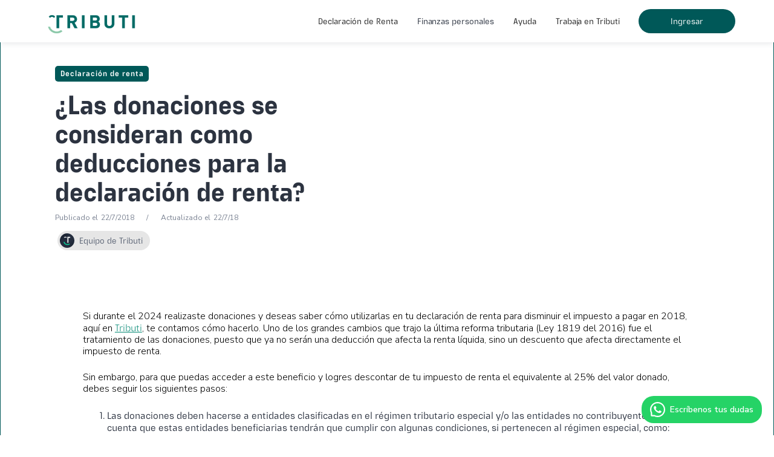

--- FILE ---
content_type: text/html
request_url: https://www.tributi.com/blog/donaciones-declaracion-de-renta-2018
body_size: 13926
content:
<!DOCTYPE html><!-- Last Published: Wed Dec 10 2025 21:12:05 GMT+0000 (Coordinated Universal Time) --><html data-wf-domain="www.tributi.com" data-wf-page="64232544265b7132918f308e" data-wf-site="5c4ba48132b5c622a3e9c186" lang="es" data-wf-collection="64232544265b71d0e08f2fc0" data-wf-item-slug="donaciones-declaracion-de-renta-2018"><head><meta charset="utf-8"/><title>¿Donaciones como deducciones para declaración de renta? | Tributi</title><meta content="Si hiciste donaciones en 2014 y quieres saber cómo utilizarlas en tu declaración de renta de 2015, en Tributi te damos todos los detalles. | Blog Tributi" name="description"/><meta content="¿Donaciones como deducciones para declaración de renta? | Tributi" property="og:title"/><meta content="Si hiciste donaciones en 2014 y quieres saber cómo utilizarlas en tu declaración de renta de 2015, en Tributi te damos todos los detalles. | Blog Tributi" property="og:description"/><meta content="https://cdn.prod.website-files.com/5c4ba48132b5c62df3e9c1b4/5c93edc9cf843e0b6e8501c2_Donaciones1.jpg" property="og:image"/><meta content="¿Donaciones como deducciones para declaración de renta? | Tributi" property="twitter:title"/><meta content="Si hiciste donaciones en 2014 y quieres saber cómo utilizarlas en tu declaración de renta de 2015, en Tributi te damos todos los detalles. | Blog Tributi" property="twitter:description"/><meta content="https://cdn.prod.website-files.com/5c4ba48132b5c62df3e9c1b4/5c93edc9cf843e0b6e8501c2_Donaciones1.jpg" property="twitter:image"/><meta property="og:type" content="website"/><meta content="summary_large_image" name="twitter:card"/><meta content="width=device-width, initial-scale=1" name="viewport"/><link href="https://cdn.prod.website-files.com/5c4ba48132b5c622a3e9c186/css/tributi.webflow.shared.3bde5f68f.min.css" rel="stylesheet" type="text/css"/><link href="https://fonts.googleapis.com" rel="preconnect"/><link href="https://fonts.gstatic.com" rel="preconnect" crossorigin="anonymous"/><script src="https://ajax.googleapis.com/ajax/libs/webfont/1.6.26/webfont.js" type="text/javascript"></script><script type="text/javascript">WebFont.load({  google: {    families: ["Lato:100,100italic,300,300italic,400,400italic,700,700italic,900,900italic","Ubuntu:300,300italic,400,400italic,500,500italic,700,700italic","Montserrat:100,100italic,200,200italic,300,300italic,400,400italic,500,500italic,600,600italic,700,700italic,800,800italic,900,900italic","Nunito Sans:300,300italic,regular,italic,600,600italic,700,700italic"]  }});</script><script type="text/javascript">!function(o,c){var n=c.documentElement,t=" w-mod-";n.className+=t+"js",("ontouchstart"in o||o.DocumentTouch&&c instanceof DocumentTouch)&&(n.className+=t+"touch")}(window,document);</script><link href="https://cdn.prod.website-files.com/5c4ba48132b5c622a3e9c186/6108507bce7e7dc02d167aa6_Tributi-declaracion-de-renta.png" rel="shortcut icon" type="image/x-icon"/><link href="https://cdn.prod.website-files.com/5c4ba48132b5c622a3e9c186/610850ae40ad63484fda160a_Tributi-declaracion-de-renta2.png" rel="apple-touch-icon"/><link href="https://www.tributi.com/blog/donaciones-declaracion-de-renta-2018" rel="canonical"/><script type="text/javascript">!function(f,b,e,v,n,t,s){if(f.fbq)return;n=f.fbq=function(){n.callMethod?n.callMethod.apply(n,arguments):n.queue.push(arguments)};if(!f._fbq)f._fbq=n;n.push=n;n.loaded=!0;n.version='2.0';n.agent='plwebflow';n.queue=[];t=b.createElement(e);t.async=!0;t.src=v;s=b.getElementsByTagName(e)[0];s.parentNode.insertBefore(t,s)}(window,document,'script','https://connect.facebook.net/en_US/fbevents.js');fbq('init', '443474506051542');fbq('track', 'PageView');</script>
<!-- Google Tag Manager -->
<script>(function(w,d,s,l,i){w[l]=w[l]||[];w[l].push({'gtm.start':
new Date().getTime(),event:'gtm.js'});var f=d.getElementsByTagName(s)[0],
j=d.createElement(s),dl=l!='dataLayer'?'&l='+l:'';j.async=true;j.src=
'https://www.googletagmanager.com/gtm.js?id='+i+dl;f.parentNode.insertBefore(j,f);
})(window,document,'script','dataLayer','GTM-52MP24F');</script>
<!-- End Google Tag Manager -->

<!-- Facebbok verification-->
<meta name="facebook-domain-verification" content="c15cj2q60a9xmxaxv2tiq0brd9coe2" />
<!-- End Facebbok verification-->

<!-- Pinterest verification-->
<meta name="p:domain_verify" content="a077269144a3e19f5271096d65d81d41"/>
<!-- End Pinterest verification-->

<meta name="google-site-verification" content="ifdLhqm0LKykWgSTV7MecNCkS6UjIiwd7zZv8HnTEpY" />

<!-- Schema.org for company -->
<script  type="application/ld+json" id="website-json-ld">
{
    "@context":"https://schema.org",
    "@type":"WebSite",
    "name":"Tributi S.A.S.",
    "alternateName":"Tributi",
    "url":"https://www.tributi.com"
}
</script>
<script type="application/ld+json">
{
  "@context": "https://schema.org",
  "@type": "Organization",
  "name": "Tributi S.A.S.",
  "alternateName": "Tributi",
  "url": "https://www.tributi.com/",
  "logo": "https://cdn.prod.website-files.com/5c4ba48132b5c622a3e9c186/606a1e2a25efbefbb5c8aee2_logo-tributi-declaracion-de-renta.jpg",
  "contactPoint": {
    "@type": "ContactPoint",
    "email": "francisco@tributi.com",
    "contactType": "customer service",
    "areaServed": "CO",
    "availableLanguage": "es"
  },
  "sameAs": [
    "https://www.facebook.com/tributicolombia",
    "https://twitter.com/tributi_online",
    "https://www.instagram.com/tributicolombia/",
    "https://www.youtube.com/c/Tributicolombia",
    "https://www.linkedin.com/company/tributi/"
  ]
}
</script>
<!-- end schema.org for company -->

<!-- Inicio scrip sendinblue -->
<script type="text/javascript">
(function() {
    window.sib = {
        equeue: [],
        client_key: "m51hvctfat45i93ye78ut9bl"
    };
    /* OPTIONAL: email for identify request*/
    // window.sib.email_id = 'example@domain.com';
    window.sendinblue = {};
    for (var j = ['track', 'identify', 'trackLink', 'page'], i = 0; i < j.length; i++) {
    (function(k) {
        window.sendinblue[k] = function() {
            var arg = Array.prototype.slice.call(arguments);
            (window.sib[k] || function() {
                    var t = {};
                    t[k] = arg;
                    window.sib.equeue.push(t);
                })(arg[0], arg[1], arg[2], arg[3]);
            };
        })(j[i]);
    }
    var n = document.createElement("script"),
        i = document.getElementsByTagName("script")[0];
    n.type = "text/javascript", n.id = "sendinblue-js", n.async = !0, n.src = "https://sibautomation.com/sa.js?key=" + window.sib.client_key, i.parentNode.insertBefore(n, i), window.sendinblue.page();
})();
</script><!-- schema.org for blogpost -->
<script type="application/ld+json">
{
  "@context": "https://schema.org",
  "@type": "BlogPosting",
  "mainEntityOfPage": {
    "@type": "WebPage",
    "@id": "https://www.tributi.com/blog/donaciones-declaracion-de-renta-2018"
  },
  "headline": "¿Las donaciones se consideran como deducciones para la declaración de renta?",
  "image": "https://cdn.prod.website-files.com/5c4ba48132b5c62df3e9c1b4/5c93edc9cf843e0b6e8501c2_Donaciones1.jpg",
  "genre": "Declaración de renta",
  "author": {
    "@type": "Person",
    "name": "Equipo de Tributi",
    "url": "www.tributi.com/blog-authors/tributi"
  },  
  "publisher": {
    "@type": "Organization",
    "name": "Tributi.com",
    "email": "francisco@tributi.com",
    "logo": {
      "@type": "ImageObject",
      "url": "https://cdn.prod.website-files.com/5c4ba48132b5c622a3e9c186/606a1e2a25efbefbb5c8aee2_logo-tributi-declaracion-de-renta.jpg"
    }
  },
  "url": "https://www.tributi.com/blog/donaciones-declaracion-de-renta-2018",
  "description": "Si hiciste donaciones en 2014 y quieres saber cómo utilizarlas en tu declaración de renta de 2015, en Tributi te damos todos los detalles.",
  "datePublished": "Jul 22, 2018",
  "datemodified": "Jul 04, 2025"
}
</script>
<!-- end schema.org for blogpost --></head><body><div class="modal-subscribe"><div id="myalert" data-w-id="371543bb-0846-34e7-4958-d528fdcaebf7" class="modal-wrapper"><div class="modal"><a data-w-id="371543bb-0846-34e7-4958-d528fdcaebf9" href="#" class="link-block-empresas w-inline-block"><img src="https://cdn.prod.website-files.com/5c4ba48132b5c622a3e9c186/5c6d5f3baf4da3c6a1beca28_cancel-music.svg" loading="lazy" width="256" height="20" alt=""/></a><div id="modal-subscribe" class="form-modal w-form"><form id="wf-form-modal-subscribe-form" name="wf-form-modal-subscribe-form" data-name="modal subscribe form" method="get" class="form-3" data-wf-page-id="64232544265b7132918f308e" data-wf-element-id="371543bb-0846-34e7-4958-d528fdcaebfc"><div class="text-block-75"><strong>Suscríbete a nuestro boletín</strong></div><p class="paragraph-6">Te mantenendremos informado sobre temas tributarios y financieros de interés, explicados en términos simples, para las personas de a pie.</p><label for="name-2">Nombre</label><input class="text-field-4 w-input" maxlength="256" name="name-2" data-name="Name 2" placeholder="" type="text" id="name-2"/><label for="email-2">Correo electrónico</label><input type="submit" data-wait="Por favor espera..." class="button-modal w-button" value="¡Suscríbeme!"/><a data-w-id="371543bb-0846-34e7-4958-d528fdcaec09" href="#" class="link">Después</a></form><div class="w-form-done"><div>¡Gracias por suscribirte!<br/>Pronto recibirás nuestras comunicaciones.</div></div><div class="w-form-fail"><div>Oops! Algo no salió bien. Vuelve a intentar. </div></div></div></div></div></div><div class="preloader"><div class="loading-info"><img src="https://cdn.prod.website-files.com/5c4ba48132b5c622a3e9c186/5c4ba48132b5c67b49e9c366_preloader.gif" alt="" class="loading-icon"/><div>Cargando...</div></div></div><div data-collapse="medium" data-animation="default" data-duration="400" data-easing="ease" data-easing2="ease" role="banner" class="nav-bar w-nav"><div id="noticebarid" class="notice-bar-home hide"><div class="content-wrapper no-padding w-container"><div class="notice-box"><div class="notice-text-box"><div class="notice-text-home">Accede a contenido exclusivo sobre finanzas personales <a href="/finanzas-personales/blog-finanzas-personales" class="link-3">Blog de finanzas personales</a></div></div></div></div></div><div class="div-block-65"></div><div class="wrapper-nav-bar nav-bar-wrapper nav-wrapper-mobile"><a href="/" class="brand w-nav-brand"><img src="https://cdn.prod.website-files.com/5c4ba48132b5c622a3e9c186/5d49fe5e8f3da167fab25e40_LOGO%20p%C3%A1gina.png" alt="Declaración de renta 2020 Colombia" class="logo-icon"/></a><div class="navigation"><aside role="navigation" class="nav-menu w-nav-menu"><div data-hover="true" data-delay="200" class="nav-dropdown w-dropdown"><div class="nav-link w-dropdown-toggle"><div class="nav-dropdown-icon w-icon-dropdown-toggle"></div><div class="nav-link-text">Declaración de Renta</div></div><nav class="dropdown-list v2 w-dropdown-list"><div class="dropdown-corner padding"></div><a href="/" class="nav-dropdown-link-v2 w-inline-block"><div class="nav-dropdown-link-info"><div>Inicio</div></div></a><a href="/debo-declarar" class="nav-dropdown-link-v2 w-inline-block"><div class="nav-dropdown-link-info"><div>¿Debo declarar renta en 2025?</div></div></a><a href="/fechas-declaracion-renta" class="nav-dropdown-link-v2 w-inline-block"><div class="nav-dropdown-link-info"><div>Fechas declaración de renta 2025</div></div></a><a href="/declara-a-tiempo-con-tributi" class="nav-dropdown-link-v2 w-inline-block"><div class="nav-dropdown-link-info"><div>Declara a tiempo con Tributi</div></div></a><a href="/como-declarar-renta-colombia-guia-persona-natural" class="nav-dropdown-link-v2 w-inline-block"><div class="nav-dropdown-link-info"><div>Guía paso a paso</div></div></a><a href="/blog" class="nav-dropdown-link-v2 w-inline-block"><div class="nav-dropdown-link-info"><div>Blog Impuestos</div></div></a><a href="/planes-tributi" class="nav-dropdown-link-v2 w-inline-block"><div class="nav-dropdown-link-info"><div>Precios</div></div></a><a href="/tributi-para-empresas" class="nav-dropdown-link-v2 w-inline-block"><div class="nav-dropdown-link-info"><div>Paquete para empresas</div></div></a><a href="/residencia-fiscal" class="nav-dropdown-link-v2 w-inline-block"><div class="nav-dropdown-link-info"><div>¿Soy residente fiscal en Colombia?</div></div></a><a href="/saldo-a-favor" class="nav-dropdown-link-v2 w-inline-block"><div class="nav-dropdown-link-info"><div>¿Puedo recuperar mi Saldo a Favor?</div></div></a><div class="dropdown-bridge"></div></nav></div><div data-hover="true" data-delay="400" class="nav-dropdown w-dropdown"><div class="nav-link w-dropdown-toggle"><div class="nav-dropdown-icon w-icon-dropdown-toggle"></div><a href="/finanzas-personales" class="link-block-7 w-inline-block"><div class="nav-link-text">Finanzas personales</div></a></div><nav class="dropdown-list v2 w-dropdown-list"><div class="dropdown-corner padding"></div><div data-hover="false" data-delay="100" class="subdropdown w-dropdown"><div class="subdropdown-toggle w-dropdown-toggle"><div class="w-icon-dropdown-toggle"></div><div>Descargables</div></div><aside class="subdropdown-list w-dropdown-list"><a href="/como-declarar-renta-colombia-guia-persona-natural" class="subdropdown-link w-dropdown-link">¿Cuánto impuesto tendré <br/>que pagar?</a><a href="/finanzas-personales/planeador-de-presupuesto-y-finanzas-personales" class="subdropdown-link w-dropdown-link">Presupuesto personal y familiar</a><a href="/finanzas-personales/simulador-de-credito-de-vivienda" class="subdropdown-link w-dropdown-link">Simulador crédito de vivienda</a><a href="/finanzas-personales/como-tomar-decisiones-matriz-evaluacion" class="subdropdown-link w-dropdown-link">Matriz de evaluación de decisiones</a></aside></div><a href="/finanzas-personales/blog-finanzas-personales" class="nav-dropdown-link-v2 w-inline-block"><div class="nav-dropdown-link-info"><div>Blog Finanzas Personales</div></div></a><a href="/blog" class="nav-dropdown-link-v2 w-inline-block"><div class="nav-dropdown-link-info"><div>Blog Impuestos</div></div></a><div class="dropdown-bridge"></div></nav></div><div data-hover="true" data-delay="400" class="nav-dropdown w-dropdown"><div class="nav-link w-dropdown-toggle"><div class="nav-dropdown-icon w-icon-dropdown-toggle"></div><div class="nav-link-text">Ayuda</div></div><nav class="dropdown-list v2 w-dropdown-list"><div class="dropdown-corner padding"></div><a href="/preguntas-frecuentes" class="nav-dropdown-link-v2 w-inline-block"><div class="nav-dropdown-link-info"><div>Preguntas frecuentes</div></div></a><a href="/ayuda" class="nav-dropdown-link-v2 w-inline-block"><div class="nav-dropdown-link-info"><div>Base de conocimiento</div></div></a><div class="dropdown-bridge"></div></nav></div><a href="https://app.tributi.com/login" class="nav-link nav-link-text ingresar-mobile w-nav-link">Ingresar al app</a><a href="https://tributi.notion.site/Tributi-Trabaja-con-nosotros-f09f1beca0c04b28897bbaee94d6bffd" target="_blank" rel="noopener noreferrer" class="nav-link nav-link-text w-nav-link">Trabaja en Tributi</a></aside><a href="https://app.tributi.com/" class="button small ghost nav-link-text-home w-button">Ingresar</a><div class="menu-button w-nav-button"><div class="icon-7 w-icon-nav-menu"></div></div></div></div></div><div class="section-with-social"><article><div class="section-legacy"><div class="wrapper"><div class="w-row"><div class="w-col w-col-6"><div class="post-info"><a style="background-color:hsla(180, 100.00%, 17.25%, 1.00)" href="/blog-categories/declaracion-de-renta" class="badge">Declaración de renta</a><h1 class="heading-102">¿Las donaciones se consideran como deducciones para la declaración de renta?</h1><div class="post-info-bottom"><div class="text-block-7 w-hidden-tiny">Publicado el </div><div class="spanishdate w-hidden-tiny">22/7/2018</div><div class="div-block-93"><div class="text-block-7 w-hidden-tiny">/       Actualizado el </div><div class="spanishdate w-hidden-tiny">22/7/18</div></div></div><a href="/blog-authors/tributi" class="post-card-author-link-2 w-inline-block"><img alt="" src="https://cdn.prod.website-files.com/5c4ba48132b5c62df3e9c1b4/603fc9335fb7022f3a60204c_tributi.jpg" sizes="(max-width: 479px) 100vw, (max-width: 767px) 97vw, (max-width: 1279px) 48vw, (max-width: 1919px) 49vw, 50vw" srcset="https://cdn.prod.website-files.com/5c4ba48132b5c62df3e9c1b4/603fc9335fb7022f3a60204c_tributi-p-1080.jpeg 1080w, https://cdn.prod.website-files.com/5c4ba48132b5c62df3e9c1b4/603fc9335fb7022f3a60204c_tributi-p-1600.jpeg 1600w, https://cdn.prod.website-files.com/5c4ba48132b5c62df3e9c1b4/603fc9335fb7022f3a60204c_tributi-p-2000.jpeg 2000w, https://cdn.prod.website-files.com/5c4ba48132b5c62df3e9c1b4/603fc9335fb7022f3a60204c_tributi.jpg 2047w" class="post-card-v1-avatar"/><div>Equipo de Tributi</div></a></div></div><div class="column-19 w-col w-col-6"><img alt="" src="" class="image-76 w-dyn-bind-empty"/></div></div><div class="post"><div class="post-content"><div id="cuerpo-articulo" class="rich-text-block-2 w-richtext"><p>Si durante el 2024 realizaste donaciones y deseas saber cómo utilizarlas en tu declaración de renta para disminuir el impuesto a pagar en 2018, aquí en <a href="/old-home-2">Tributi</a>, te contamos cómo hacerlo. Uno de los grandes cambios que trajo la última reforma tributaria (Ley 1819 del 2016) fue el tratamiento de las donaciones, puesto que ya no serán una deducción que afecta la renta líquida, sino un descuento que afecta directamente el impuesto de renta. </p><p>Sin embargo, para que puedas acceder a este beneficio y logres descontar de tu impuesto de renta el equivalente al 25% del valor donado, debes seguir los siguientes pasos:</p><ol role="list"><li>Las donaciones deben hacerse a entidades clasificadas en el régimen tributario especial y/o las entidades no contribuyentes.Ten en cuenta que estas entidades beneficiarias tendrán que cumplir con algunas condiciones, si pertenecen al régimen especial, como:</li></ol><ul role="list"><li>Haber sido calificadas en el régimen tributario especial antes de haber sido realizada la donación</li><li>Estar legalmente constituida y estar sometida a inspección, control y vigilancia de una entidad estatal</li><li>Haber cumplido con la obligación de presentar la declaración de ingresos y patrimonio o de renta, por el año anterior al de la donación, salvo cuando se haya constituido en el mismo año gravable.</li></ul><p>       2. Debes solicitar a la entidad a la cual realizaste la donación, una certificación firmada por el representante legal, contador público o revisor fiscal.  Allí, se debe indicar la fecha de la donación, tipo de entidad, clase de bien donado, valor de la donación, la manera en que se realizó la donación y la destinación de la misma.  Esta certificación, debe ser expedida como mínimo, dentro del mes siguiente a la finalización del año en que se realizó la donación.</p><p>Nosotros, en tributi.com estamos a tu disposición para aclarar las dudas respecto a cómo realizar tu declaración de renta en este 2018.Sea ésta la primera vez, o si lo has hecho en ocasiones anteriores, te ofrecemos una solución automatizada, fácil y segura.¿Qué quiere decir esto? Cero errores, en tu declaración de renta.</p></div><div class="w-richtext"><p>‍</p><p>Si necesitas elaborar tu declaración de renta de una forma fácil, segura y ahorrando dinero, <a href="https://app.tributi.com/">regístrate en el app de Tributi</a> con tus datos personales. Podrás elaborar tu declaración en poco tiempo y cuentas con asesoría tributaria ilimitada a través del chat en vivo si tienes alguna pregunta.</p></div><div class="post-author"><div class="w-row"><div class="column-13 w-col w-col-2"><img alt="" src="https://cdn.prod.website-files.com/5c4ba48132b5c62df3e9c1b4/603fc9335fb7022f3a60204c_tributi.jpg" sizes="(max-width: 479px) 100vw, (max-width: 767px) 97vw, (max-width: 1439px) 15vw, 16vw" srcset="https://cdn.prod.website-files.com/5c4ba48132b5c62df3e9c1b4/603fc9335fb7022f3a60204c_tributi-p-1080.jpeg 1080w, https://cdn.prod.website-files.com/5c4ba48132b5c62df3e9c1b4/603fc9335fb7022f3a60204c_tributi-p-1600.jpeg 1600w, https://cdn.prod.website-files.com/5c4ba48132b5c62df3e9c1b4/603fc9335fb7022f3a60204c_tributi-p-2000.jpeg 2000w, https://cdn.prod.website-files.com/5c4ba48132b5c62df3e9c1b4/603fc9335fb7022f3a60204c_tributi.jpg 2047w" class="post-author-avatar"/></div><div class="w-col w-col-10"><div class="post-author-info"><h3 class="heading-56">Equipo de Tributi</h3><p class="text-grey">Equipo de Tributi.com</p><a href="/blog-authors/tributi" class="link-arrow post-author-link w-inline-block"><div class="text-block-57">Ver todos los artículos</div><img src="https://cdn.prod.website-files.com/5c4ba48132b5c622a3e9c186/5c4ba48132b5c67d85e9c208_arrow-right-small-icon-blue.svg" alt="" class="link-arrow-icon"/></a></div></div></div></div><div class="disqus-container"><div class="html-embed-8 w-embed w-script"><div id="disqus_thread"></div>
<script>

/**
*  RECOMMENDED CONFIGURATION VARIABLES: EDIT AND UNCOMMENT THE SECTION BELOW TO INSERT DYNAMIC VALUES FROM YOUR PLATFORM OR CMS.
*  LEARN WHY DEFINING THESE VARIABLES IS IMPORTANT: https://disqus.com/admin/universalcode/#configuration-variables*/

var disqus_config = function () {
this.page.url = 'https://tributi.com/blog/donaciones-declaracion-de-renta-2018';  // Replace PAGE_URL with your page's canonical URL variable
this.page.identifier = 'donaciones-declaracion-de-renta-2018'; // Replace PAGE_IDENTIFIER with your page's unique identifier variable
};

(function() { // DON'T EDIT BELOW THIS LINE
var d = document, s = d.createElement('script');
s.src = 'https://tributi.disqus.com/embed.js';
s.setAttribute('data-timestamp', +new Date());
(d.head || d.body).appendChild(s);
})();
</script>
<noscript>Please enable JavaScript to view the <a href="https://disqus.com/?ref_noscript">comments powered by Disqus.</a></noscript></div></div><div class="stylablebuttons"><a href="#" class="linkedinshare w-button"><span class="icon3"><strong class="bold-text-6"></strong></span></a><a href="#" class="facebookshare w-button"><span class="icon3"></span></a><a href="#" class="twittershare w-button"><span class="icon3"></span></a><a href="#" class="pinterestsave w-button"><span class="icon3"></span></a><a href="#" class="googleplusshare w-button"><span class="icon3"></span></a></div></div></div></div></div></article><div class="social-media-div"><div class="html-embed-2 w-embed"><a style="text-decoration:none;" onclick="window.open(this.href,'popUpWindow','height=400,width=600,left=10,top=10,,scrollbars=yes,menubar=no'); return false;"

class="facebookshare w-button" 
href="https://www.facebook.com/sharer/sharer.php?u=https://tributi.com/blog/donaciones-declaracion-de-renta-2018">
<span class="icon3"> &#xf09a;</span></a></div><div class="html-embed-2 w-embed"><a style="text-decoration:none;" onclick="window.open(this.href,'popUpWindow','height=400,width=600,left=10,top=10,,scrollbars=yes,menubar=no'); return false;"

class="twittershare w-button" 
href="http://twitter.com/share?url=https://tributi.com/blog/donaciones-declaracion-de-renta-2018&text=¿Las donaciones se consideran como deducciones para la declaración de renta?">
<span class="icon3"></span></a></div><div class="html-embed-2 w-embed"><a style="text-decoration:none;" onclick="window.open(this.href,'popUpWindow','height=400,width=600,left=10,top=10,,scrollbars=yes,menubar=no'); return false;"

class="linkedinshare w-button"
href="https://www.linkedin.com/shareArticle?mini=true&url=https://tributi.com/blog/donaciones-declaracion-de-renta-2018&title=¿Las donaciones se consideran como deducciones para la declaración de renta?
&summary=Si hiciste donaciones en 2014 y quieres saber cómo utilizarlas en tu declaración de renta de 2015, en Tributi te damos todos los detalles.">
<span class="icon3"></span></a></div><div class="html-embed-2 w-embed"><a style="text-decoration:none;" onclick="window.open(this.href,'popUpWindow','height=400,width=600,left=10,top=10,,scrollbars=yes,menubar=no'); return false;"

class="googleplusshare w-button" 
href="mailto:?subject=Artículo recomendado: ¿Las donaciones se consideran como deducciones para la declaración de renta?&body= Leí este artículo en el blog de Tributi y creo que te puede interesar: %0D%0A
%0D%0A

Si hiciste donaciones en 2014 y quieres saber cómo utilizarlas en tu declaración de renta de 2015, en Tributi te damos todos los detalles..%0D%0A

%0D%0A
Puedes ver más en: https://tributi.com/blog/donaciones-declaracion-de-renta-2018 %0D%0A">

<span class="icon3"></span></a></div></div></div><div class="page-wrapper"><div id="prefooter-suscribe" class="section-legacy grade-3"><div class="wrapper"><div class="section-intro no-margin-bottom"><div class="big-divider white"></div><div data-w-id="88acc975-6775-ad51-7b76-e65052bd3901" class="title dark-bg">Suscríbete a nuestro boletín</div><h2 data-w-id="88acc975-6775-ad51-7b76-e65052bd3903" class="heading-26">Te mantenendremos informado</h2><p data-w-id="88acc975-6775-ad51-7b76-e65052bd3905" class="paragraph-white">Temas tributarios y de educación financiera de tu interés explicados en términos simples, <br/>para las personas de a pie.</p><div class="w-form"><form id="wf-form-Subscribe" name="wf-form-Subscribe" data-name="Subscribe" method="get" data-w-id="88acc975-6775-ad51-7b76-e65052bd390a" class="subscribe-form" data-wf-page-id="64232544265b7132918f308e" data-wf-element-id="88acc975-6775-ad51-7b76-e65052bd390a"><div class="input-wrapper no-margin"><input class="input icon-input-bg w-input" maxlength="256" name="email-2" data-name="Email 2" placeholder="Déjanos tu correo" type="text" id="email-2" required=""/></div><input type="submit" data-wait="Espera un momento" class="button white subscribe w-button" value="Subscribirme"/></form><div class="w-form-done"><div>¡Hemos recibido tu correo con éxito!</div></div><div class="w-form-fail"><div>Oops! Something went wrong while submitting the form.</div></div></div></div></div><div class="bg-bubbles"></div></div><div class="section-legacy"><div class="wrapper"><div class="section-intro"><h2>Otros artículos que pueden interesarte</h2></div><div class="w-dyn-list"><div role="list" class="w-dyn-items w-row"><div role="listitem" class="post-item-medium w-dyn-item w-col w-col-4"><a href="/blog/salario-minimo-en-colombia-2026-como-organizar-tus-finanzas-y-sacarle-provecho-al-aumento" class="post-card-link w-inline-block"><div style="background-color:#00d5bb" class="badge post-card-category">Educación financiera</div><div style="background-image:url(&quot;https://cdn.prod.website-files.com/5c4ba48132b5c62df3e9c1b4/695e78852a972efe0eb3ab27_salario-minimo-en-colombia-2026-como-organizar-tus-finanzas-y-sacarle-provecho-al-aumento.jpg&quot;)" class="post-card-v2-image"></div><div class="post-card-v2-info"><h3 class="heading-103">Cómo organizar tus finanzas y sacarle provecho al aumento del salario mínimo</h3><p class="post-card-v2-description">Te explicamos el salario mínimo en Colombia para 2026, sus beneficios reales y cómo usar este aumento para mejorar tus finanzas personales.</p><div class="post-card-bottom"><div class="post-card-bottom-info"><div class="w-hidden-tiny">Publicado el </div><div class="spanishdate w-hidden-tiny">Jan 6, 2026</div></div></div></div></a></div><div role="listitem" class="post-item-medium w-dyn-item w-col w-col-4"><a href="/blog/como-obtener-rut-por-primera-vez-paso-a-paso" class="post-card-link w-inline-block"><div style="background-color:hsla(180, 100.00%, 17.25%, 1.00)" class="badge post-card-category">Declaración de renta</div><div style="background-image:url(&quot;https://cdn.prod.website-files.com/5c4ba48132b5c62df3e9c1b4/67f35bfbb79bb197c5d5c22d_como-obtener-rut-por-primera-vez-paso-a-paso.jpg&quot;)" class="post-card-v2-image"></div><div class="post-card-v2-info"><h3 class="heading-103">¿Cómo actualizar el RUT? Guía paso a paso</h3><p class="post-card-v2-description">Aprende paso a paso a sacar tu RUT en Colombia: inscripción virtual o presencial, requisitos, costos nulos y documentos necesarios. Todo explicado fácil.</p><div class="post-card-bottom"><div class="post-card-bottom-info"><div class="w-hidden-tiny">Publicado el </div><div class="spanishdate w-hidden-tiny">Feb 25, 2025</div></div></div></div></a></div><div role="listitem" class="post-item-medium w-dyn-item w-col w-col-4"><a href="/blog/procedimiento-de-retencion-2025-en-colombia-todo-lo-que-necesitas-saber-con-tributi-com" class="post-card-link w-inline-block"><div style="background-color:hsla(180, 100.00%, 17.25%, 1.00)" class="badge post-card-category">Declaración de renta</div><div style="background-image:url(&quot;https://cdn.prod.website-files.com/5c4ba48132b5c62df3e9c1b4/68234c8ae25310121a74b4cd_Procedimiento_de_Retenci%C3%B3n_en_la_Fuente_en_Colombia.jpg&quot;)" class="post-card-v2-image"></div><div class="post-card-v2-info"><h3 class="heading-103">Procedimientos de Retención en Colombia: Todo lo que necesitas saber si eres empleado</h3><p class="post-card-v2-description">Conoce los procedimientos de retención en Colombia. Aprende cuándo aplican, tarifas actualizadas y cómo afecta tu declaración de renta con Tributi.</p><div class="post-card-bottom"><div class="post-card-bottom-info"><div class="w-hidden-tiny">Publicado el </div><div class="spanishdate w-hidden-tiny">Nov 12, 2024</div></div></div></div></a></div></div></div><a href="/blog" class="button ghost w-button">Ver todas las publicaciones</a></div></div></div><div class="big-message grade-1"><div class="wrapper"><div class="big-message-text-white">Prepara tu declaración de renta este año con Tributi. <br/></div><a href="https://app.tributi.com/?utm_source=web&amp;utm_medium=home&amp;utm_term=&amp;utm_content=&amp;utm_campaign=boton_footer_home" target="_blank" class="button white cta-boton-empieza w-button">Empieza aquí</a><div class="big-message-text-white">Hasta en 2 horas, ahorrando dinero y con garantía</div></div></div><div class="section-legacy no-padding-vertical border-top"><div class="wrapper"><div class="footer-v1"><div class="footer-v1-info"><a href="/" class="brand footer-v1-brand w-nav-brand"><img src="https://cdn.prod.website-files.com/5c4ba48132b5c622a3e9c186/5d49fe5e8f3da167fab25e40_LOGO%20p%C3%A1gina.png" alt="logo Tributi declaracion de renta" loading="lazy" class="logo-icon-footer"/></a></div><div class="footer-v1-column"><h4 class="heading-82">Menú</h4><a href="/blog" class="footer-v1-link">Blog Impuestos y declaración de renta</a><a href="/finanzas-personales/blog-finanzas-personales" class="footer-v1-link">Blog finanzas personales</a><a href="/debo-declarar" class="footer-v1-link">¿Debo declarar renta en el 2024?</a><a href="/fechas-declaracion-renta" class="footer-v1-link">Fechas para declaración de renta 2024</a><a href="/como-declarar-renta-colombia-guia-persona-natural" class="footer-v1-link">Guía para declarar renta 2024</a><a href="https://tributi.notion.site/Tributi-Trabaja-con-nosotros-f09f1beca0c04b28897bbaee94d6bffd" class="footer-v1-link">Trabaja en Tributi</a></div><div class="footer-v1-column"><h4 class="heading-83">Servicios</h4><a href="/old-home-2" class="footer-v1-link">Declaración de renta<br/></a><a href="/tributi-para-empresas" class="footer-v1-link">Tributi para empresas<br/></a><a href="/saldo-a-favor" class="footer-v1-link">Recupera tu saldo a favor<br/></a><a href="https://www.tributi.com/consulta-si-declaras-en-la-dian" class="footer-v1-link">¿No sabes si te toca declarar renta?<br/></a></div><div class="footer-v1-column"><h4 class="heading-84">Ayuda</h4><a href="/preguntas-frecuentes" class="footer-v1-link">Preguntas frecuentes</a><a href="https://cdn.prod.website-files.com/5c4ba48132b5c622a3e9c186/68914971db718cf17b6ea4f1_TyC%20Ptd%20Tributi%2001%20Agos%202025.pdf" class="footer-v1-link">Términos y condiciones; y Política de tratamiento de datos personales</a></div><div class="social-icons-small"><a href="https://twitter.com/tributi_online" target="_blank" class="social-link-small w-inline-block"><img src="https://cdn.prod.website-files.com/5c4ba48132b5c622a3e9c186/5c4ba48132b5c63506e9c2d7_twitter-icon-color.svg" alt="" loading="lazy" class="social-icon-small"/></a><a href="https://www.linkedin.com/company/tributi/" target="_blank" class="social-link-small w-inline-block"><img src="https://cdn.prod.website-files.com/5c4ba48132b5c622a3e9c186/5e8cabf423a89c1af1645afe_linkedin%20(1).png" alt="LinkedIn-Tributi" loading="lazy" class="social-icon-small"/></a><a href="https://www.facebook.com/tributicolombia" target="_blank" class="social-link-small w-inline-block"><img src="https://cdn.prod.website-files.com/5c4ba48132b5c622a3e9c186/5c4ba48132b5c6c33be9c2d0_facebook-icon-color.svg" alt="" loading="lazy" class="social-icon-small"/></a><a href="https://www.instagram.com/tributicolombia/" target="_blank" class="social-link-small w-inline-block"><img src="https://cdn.prod.website-files.com/5c4ba48132b5c622a3e9c186/5c4ba48132b5c67d1ee9c2d3_instagram-icon-color.svg" alt="" loading="lazy" class="social-icon-small"/></a><a href="https://www.youtube.com/c/Tributicolombia" target="_blank" class="social-link-small w-inline-block"><img src="https://cdn.prod.website-files.com/5c4ba48132b5c622a3e9c186/5c4ba48132b5c6ba16e9c2dd_youtube-icon-color.svg" alt="" loading="lazy" class="social-icon-small"/></a></div><div class="footer-v3-bottom"><div class="partner-logos"><div class="w-dyn-list"><div role="list" class="collection-list w-dyn-items"><div role="listitem" class="collection-item-2 w-dyn-item"><img alt="Y Combinator logo" src="https://cdn.prod.website-files.com/5c4ba48132b5c62df3e9c1b4/5c8fbc5238c07d2c40a74fed_Y_Combinator_logo_text_wordmark.png" loading="lazy" sizes="100vw" srcset="https://cdn.prod.website-files.com/5c4ba48132b5c62df3e9c1b4/5c8fbc5238c07d2c40a74fed_Y_Combinator_logo_text_wordmark-p-500.png 500w, https://cdn.prod.website-files.com/5c4ba48132b5c62df3e9c1b4/5c8fbc5238c07d2c40a74fed_Y_Combinator_logo_text_wordmark-p-800.png 800w, https://cdn.prod.website-files.com/5c4ba48132b5c62df3e9c1b4/5c8fbc5238c07d2c40a74fed_Y_Combinator_logo_text_wordmark-p-1080.png 1080w, https://cdn.prod.website-files.com/5c4ba48132b5c62df3e9c1b4/5c8fbc5238c07d2c40a74fed_Y_Combinator_logo_text_wordmark-p-1600.png 1600w, https://cdn.prod.website-files.com/5c4ba48132b5c62df3e9c1b4/5c8fbc5238c07d2c40a74fed_Y_Combinator_logo_text_wordmark-p-2000.png 2000w, https://cdn.prod.website-files.com/5c4ba48132b5c62df3e9c1b4/5c8fbc5238c07d2c40a74fed_Y_Combinator_logo_text_wordmark-p-2600.png 2600w, https://cdn.prod.website-files.com/5c4ba48132b5c62df3e9c1b4/5c8fbc5238c07d2c40a74fed_Y_Combinator_logo_text_wordmark.png 3121w" class="partner-footer"/></div><div role="listitem" class="collection-item-2 w-dyn-item"><img alt="Y Combinator logo" src="https://cdn.prod.website-files.com/5c4ba48132b5c62df3e9c1b4/5e4e24c3eb37d18c76f66889_5c92b6128b18a025808285d8_fintech_COL_218-1.png" loading="lazy" class="partner-footer"/></div><div role="listitem" class="collection-item-2 w-dyn-item"><img alt="Y Combinator logo" src="https://cdn.prod.website-files.com/5c4ba48132b5c62df3e9c1b4/5e4e241579f200e557a197c0_5c8fbc1f4e2db825e5b30eea_Alcaldia_Medellin.png" loading="lazy" class="partner-footer"/></div></div></div></div><div class="footer-v3-bottom-info"><div>Hecho con ♥ por Tributi</div></div></div></div></div></div><script src="https://d3e54v103j8qbb.cloudfront.net/js/jquery-3.5.1.min.dc5e7f18c8.js?site=5c4ba48132b5c622a3e9c186" type="text/javascript" integrity="sha256-9/aliU8dGd2tb6OSsuzixeV4y/faTqgFtohetphbbj0=" crossorigin="anonymous"></script><script src="https://cdn.prod.website-files.com/5c4ba48132b5c622a3e9c186/js/webflow.schunk.36b8fb49256177c8.js" type="text/javascript"></script><script src="https://cdn.prod.website-files.com/5c4ba48132b5c622a3e9c186/js/webflow.b71437c2.5dcf36eac8ff9f68.js" type="text/javascript"></script><script type="text/javascript">
DeBounce_APIKEY = 'public_OVgyOTArNXI2MVRESFBBQUhWUHdaQT09';
DeBounce_BlockFreeEmails = 'false'; //Set this value true to block free emails like Gmail.
</script>
<script async type="text/javascript" src="https://cdn.debounce.io/widget/DeBounce.js"></script>

<script>
Webflow.push(function() {
  $('#TnCOpen').click(function(e) {
    e.preventDefault();
	
  document.getElementById("TnCModal").style.display = "block";
  });
  $('#TnCClose').click(function(e) {
    e.preventDefault();
	
  document.getElementById("TnCModal").style.display = "none";
  });
 
});
</script>
<script src="https://cdn.jsdelivr.net/gh/gkogan/sup-save-url-parameters/sup.min.js"></script>



<script>
  
Webflow.push(function() {
  // Form Success Message to show Name
  $('#mainCTAForm').submit(function() {
  	var name = document.getElementById("Nombre").value;
        
        document.getElementById("CTASuccessName").innerHTML = name;
        
    return true;
  });
});

 
</script>





  

<script type="text/javascript">
_linkedin_partner_id = "731842";
window._linkedin_data_partner_ids = window._linkedin_data_partner_ids || [];
window._linkedin_data_partner_ids.push(_linkedin_partner_id);
</script><script type="text/javascript">
(function(){var s = document.getElementsByTagName("script")[0];
var b = document.createElement("script");
b.type = "text/javascript";b.async = true;
b.src = "https://snap.licdn.com/li.lms-analytics/insight.min.js";
s.parentNode.insertBefore(b, s);})();
</script>
<noscript>
<img height="1" width="1" style="display:none;" alt="" src="https://dc.ads.linkedin.com/collect/?pid=731842&fmt=gif" />
</noscript>
<!-- Google Tag Manager (noscript) -->
<noscript><iframe src="https://www.googletagmanager.com/ns.html?id=GTM-52MP24F"
height="0" width="0" style="display:none;visibility:hidden"></iframe></noscript>
<!-- End Google Tag Manager (noscript) -->

<!-- Disqus comment count -->
<script id="dsq-count-scr" src="//tributi.disqus.com/count.js" async></script>
<!-- End of Disqus comment count-->


<!-- Variables para contenido Soporte -->
<script>
  document.addEventListener("DOMContentLoaded", function() {
    
    // --- 1. CONFIGURACIÓN DE VALORES ---
    
    const fechaActual = new Date();
    const anioCurso = fechaActual.getFullYear();     // 2025
    const anioGravable = anioCurso - 1;              // 2024

    // VALORES UVT (Actualizar anualmente)
    const valor_UVTAC = 49799; // UVT Año en Curso
    const valor_UVTAG = 47065; // UVT Año Gravable

    // Formato Colombia
    const formateador = new Intl.NumberFormat('es-CO');

    // --- 2. LÓGICA DE PROCESAMIENTO ---

    function procesarTexto(textoOriginal) {
      let texto = textoOriginal;

      // A. CÁLCULO CON REDONDEO (Miles hacia arriba) - "R"

      texto = texto.replace(/dato:UVTACRx(\d+)/g, function(match, numero) {
        let raw = valor_UVTAC * parseInt(numero);
        // Lógica de redondeo hacia arriba al 1000 más cercano
        let redondeado = Math.ceil(raw / 1000) * 1000;
        return formateador.format(redondeado);
      });

      texto = texto.replace(/dato:UVTAGRx(\d+)/g, function(match, numero) {
        let raw = valor_UVTAG * parseInt(numero);
        let redondeado = Math.ceil(raw / 1000) * 1000;
        return formateador.format(redondeado);
      });

      // B. CÁLCULO EXACTO (Sin redondeo extra)
            
      texto = texto.replace(/dato:UVTACx(\d+)/g, function(match, numero) {
        const resultado = valor_UVTAC * parseInt(numero);
        return formateador.format(resultado);
      });

      texto = texto.replace(/dato:UVTAGx(\d+)/g, function(match, numero) {
        const resultado = valor_UVTAG * parseInt(numero);
        return formateador.format(resultado);
      });

      // C. VARIABLES SIMPLES
      
      texto = texto.replace(/dato:AC/g, anioCurso);
      texto = texto.replace(/dato:AG/g, anioGravable);
      texto = texto.replace(/dato:UVTAC/g, formateador.format(valor_UVTAC));
      texto = texto.replace(/dato:UVTAG/g, formateador.format(valor_UVTAG));

      return texto;
    }

    // --- 3. EJECUCIÓN ---

    function recorrerElementos(elemento) {
      if (elemento.hasChildNodes()) {
        elemento.childNodes.forEach(recorrerElementos);
      } 
      else if (elemento.nodeType === 3 && elemento.nodeValue.includes("dato:")) {
        elemento.nodeValue = procesarTexto(elemento.nodeValue);
      }
    }

    recorrerElementos(document.body);
  });
</script>
<!-- Fin variables para contenido Soporte -->


<!-- Autenticacion Cursos Keralty -->
<script>
document.addEventListener('DOMContentLoaded', function() {

  // --- LÓGICA DE REGISTRO ---
  const registroForm = document.getElementById('registro-form');
  const errorRegistro = document.getElementById('error-message-registro');

  if (registroForm) {
    registroForm.addEventListener('submit', function(e) {
      e.preventDefault();
      errorRegistro.style.display = 'none'; 
      const submitButton = registroForm.querySelector('.submit-button');
      submitButton.disabled = true;
      submitButton.textContent = 'Creando...';

      const email = document.getElementById('email-registro').value;
      const password = document.getElementById('password-registro').value;
      const accessCode = document.getElementById('access-code').value;

      fetch('https://hook.us1.make.com/oma68p6kjvcnac0kipcj691vzsttifkm', { // <--- ¡REEMPLAZA ESTA URL!
        method: 'POST',
        headers: {'Content-Type': 'application/json'},
        body: JSON.stringify({
          email: email,
          password: password,
          "access-code": accessCode
        })
      })
      .then(response => response.json())
      .then(data => {
        if (data.status === 'success' && data.token) {
          localStorage.setItem('userAuthToken', data.token);
          window.location.href = '/keralty/cursos'; // Redirige al dashboard
        } else {
          errorRegistro.textContent = data.message || 'Ocurrió un error.';
          errorRegistro.style.display = 'block';
          submitButton.disabled = false;
          submitButton.textContent = 'Crear mi cuenta';
        }
      })
      .catch(err => {
        errorRegistro.textContent = 'Error de conexión. Inténtalo de nuevo.';
        errorRegistro.style.display = 'block';
        submitButton.disabled = false;
        submitButton.textContent = 'Crear mi cuenta';
      });
    });
  }

  // --- LÓGICA DE LOGIN ---
  const loginForm = document.getElementById('login-form');
  const errorLogin = document.getElementById('error-message-login');

  if (loginForm) {
    loginForm.addEventListener('submit', function(e) {
      e.preventDefault();
      errorLogin.style.display = 'none';
      const submitButton = loginForm.querySelector('.submit-button');
      submitButton.disabled = true;
      submitButton.textContent = 'Ingresando...';

      const email = document.getElementById('email-login').value;
      const password = document.getElementById('password-login').value;

      fetch('https://hook.us1.make.com/bgnk7462876fjy8rbrejuboso09ume3n', { // <--- ¡REEMPLAZA ESTA URL!
        method: 'POST',
        headers: {'Content-Type': 'application/json'},
        body: JSON.stringify({ email: email, password: password })
      })
      .then(response => response.json())
      .then(data => {
        if (data.status === 'success' && data.token) {
          localStorage.setItem('userAuthToken', data.token);
          window.location.href = '/keralty/cursos'; 
        } else {
          errorLogin.textContent = data.message || 'Email o contraseña incorrectos.';
          errorLogin.style.display = 'block';
          submitButton.disabled = false;
          submitButton.textContent = 'Iniciar sesión';
        }
      })
      .catch(err => {
        errorLogin.textContent = 'Error de conexión. Inténtalo de nuevo.';
        errorLogin.style.display = 'block';
        submitButton.disabled = false;
        submitButton.textContent = 'Iniciar sesión';
      });
    });
  }
  const logoutButton = document.getElementById('logout-button');

  if (logoutButton) {
    logoutButton.addEventListener('click', function(e) {
      e.preventDefault(); 
      localStorage.removeItem('userAuthToken');
      window.location.href = '/keralty/login';
    });
  }
});
</script>
<!-- Fin autenticacion Cursos Keralty --><script src="https://cdnjs.cloudflare.com/ajax/libs/jquery/3.5.1/jquery.slim.min.js" ></script>

<script>
function setCookie(cname,cvalue,exdays) {
  var d = new Date();
  d.setTime(d.getTime() + (exdays*24*60*60*1000));
  var expires = "expires=" + d.toGMTString();
  document.cookie = cname + "=" + cvalue + ";" + expires + ";path=/";
}

function getCookie(cname) {
  var name = cname + "=";
  var decodedCookie = decodeURIComponent(document.cookie);
  var ca = decodedCookie.split(';');
  for(var i = 0; i < ca.length; i++) {
    var c = ca[i];
    while (c.charAt(0) == ' ') {
      c = c.substring(1);
    }
    if (c.indexOf(name) == 0) {
      return c.substring(name.length, c.length);
    }
  }
  return "";
}

function checkCookie() {
  var alert=getCookie("alert");
  if (alert != "") {
    console.log("ya no se muestra");
    return
  } else {
   console.log("se muestra");
     // Escribe aqui la funcion para mostrar el popup
      $('#myalert').show(); 
      
     
     //Aqui puedes cambiar el numero para los dias
      setCookie("alert", true, 7);
     }
  }




window.onload = function() {

document.addEventListener("mouseout", function(e) {
        let t = e.relatedTarget || e.toElement;
        if (!t || t.nodeName == "HTML") {        
          checkCookie()
        }
    });
	 
}
$('#wf-form-Subscribe').submit(function() {
function get_atribute(attr_name){
    return document.getElementById(attr_name).value
}
var properties = {
    "email": document.querySelectorAll('#email-2')[1].value
}
sendinblue.track('suscripcion_blog_tributi' , properties);
 return true;
});
</script></body></html>

--- FILE ---
content_type: text/css
request_url: https://cdn.prod.website-files.com/5c4ba48132b5c622a3e9c186/css/tributi.webflow.shared.3bde5f68f.min.css
body_size: 75440
content:
html{-webkit-text-size-adjust:100%;-ms-text-size-adjust:100%;font-family:sans-serif}body{margin:0}article,aside,details,figcaption,figure,footer,header,hgroup,main,menu,nav,section,summary{display:block}audio,canvas,progress,video{vertical-align:baseline;display:inline-block}audio:not([controls]){height:0;display:none}[hidden],template{display:none}a{background-color:#0000}a:active,a:hover{outline:0}abbr[title]{border-bottom:1px dotted}b,strong{font-weight:700}dfn{font-style:italic}h1{margin:.67em 0;font-size:2em}mark{color:#000;background:#ff0}small{font-size:80%}sub,sup{vertical-align:baseline;font-size:75%;line-height:0;position:relative}sup{top:-.5em}sub{bottom:-.25em}img{border:0}svg:not(:root){overflow:hidden}hr{box-sizing:content-box;height:0}pre{overflow:auto}code,kbd,pre,samp{font-family:monospace;font-size:1em}button,input,optgroup,select,textarea{color:inherit;font:inherit;margin:0}button{overflow:visible}button,select{text-transform:none}button,html input[type=button],input[type=reset]{-webkit-appearance:button;cursor:pointer}button[disabled],html input[disabled]{cursor:default}button::-moz-focus-inner,input::-moz-focus-inner{border:0;padding:0}input{line-height:normal}input[type=checkbox],input[type=radio]{box-sizing:border-box;padding:0}input[type=number]::-webkit-inner-spin-button,input[type=number]::-webkit-outer-spin-button{height:auto}input[type=search]{-webkit-appearance:none}input[type=search]::-webkit-search-cancel-button,input[type=search]::-webkit-search-decoration{-webkit-appearance:none}legend{border:0;padding:0}textarea{overflow:auto}optgroup{font-weight:700}table{border-collapse:collapse;border-spacing:0}td,th{padding:0}@font-face{font-family:webflow-icons;src:url([data-uri])format("truetype");font-weight:400;font-style:normal}[class^=w-icon-],[class*=\ w-icon-]{speak:none;font-variant:normal;text-transform:none;-webkit-font-smoothing:antialiased;-moz-osx-font-smoothing:grayscale;font-style:normal;font-weight:400;line-height:1;font-family:webflow-icons!important}.w-icon-slider-right:before{content:""}.w-icon-slider-left:before{content:""}.w-icon-nav-menu:before{content:""}.w-icon-arrow-down:before,.w-icon-dropdown-toggle:before{content:""}.w-icon-file-upload-remove:before{content:""}.w-icon-file-upload-icon:before{content:""}*{box-sizing:border-box}html{height:100%}body{color:#333;background-color:#fff;min-height:100%;margin:0;font-family:Arial,sans-serif;font-size:14px;line-height:20px}img{vertical-align:middle;max-width:100%;display:inline-block}html.w-mod-touch *{background-attachment:scroll!important}.w-block{display:block}.w-inline-block{max-width:100%;display:inline-block}.w-clearfix:before,.w-clearfix:after{content:" ";grid-area:1/1/2/2;display:table}.w-clearfix:after{clear:both}.w-hidden{display:none}.w-button{color:#fff;line-height:inherit;cursor:pointer;background-color:#3898ec;border:0;border-radius:0;padding:9px 15px;text-decoration:none;display:inline-block}input.w-button{-webkit-appearance:button}html[data-w-dynpage] [data-w-cloak]{color:#0000!important}.w-code-block{margin:unset}pre.w-code-block code{all:inherit}.w-optimization{display:contents}.w-webflow-badge,.w-webflow-badge>img{box-sizing:unset;width:unset;height:unset;max-height:unset;max-width:unset;min-height:unset;min-width:unset;margin:unset;padding:unset;float:unset;clear:unset;border:unset;border-radius:unset;background:unset;background-image:unset;background-position:unset;background-size:unset;background-repeat:unset;background-origin:unset;background-clip:unset;background-attachment:unset;background-color:unset;box-shadow:unset;transform:unset;direction:unset;font-family:unset;font-weight:unset;color:unset;font-size:unset;line-height:unset;font-style:unset;font-variant:unset;text-align:unset;letter-spacing:unset;-webkit-text-decoration:unset;text-decoration:unset;text-indent:unset;text-transform:unset;list-style-type:unset;text-shadow:unset;vertical-align:unset;cursor:unset;white-space:unset;word-break:unset;word-spacing:unset;word-wrap:unset;transition:unset}.w-webflow-badge{white-space:nowrap;cursor:pointer;box-shadow:0 0 0 1px #0000001a,0 1px 3px #0000001a;visibility:visible!important;opacity:1!important;z-index:2147483647!important;color:#aaadb0!important;overflow:unset!important;background-color:#fff!important;border-radius:3px!important;width:auto!important;height:auto!important;margin:0!important;padding:6px!important;font-size:12px!important;line-height:14px!important;text-decoration:none!important;display:inline-block!important;position:fixed!important;inset:auto 12px 12px auto!important;transform:none!important}.w-webflow-badge>img{position:unset;visibility:unset!important;opacity:1!important;vertical-align:middle!important;display:inline-block!important}h1,h2,h3,h4,h5,h6{margin-bottom:10px;font-weight:700}h1{margin-top:20px;font-size:38px;line-height:44px}h2{margin-top:20px;font-size:32px;line-height:36px}h3{margin-top:20px;font-size:24px;line-height:30px}h4{margin-top:10px;font-size:18px;line-height:24px}h5{margin-top:10px;font-size:14px;line-height:20px}h6{margin-top:10px;font-size:12px;line-height:18px}p{margin-top:0;margin-bottom:10px}blockquote{border-left:5px solid #e2e2e2;margin:0 0 10px;padding:10px 20px;font-size:18px;line-height:22px}figure{margin:0 0 10px}figcaption{text-align:center;margin-top:5px}ul,ol{margin-top:0;margin-bottom:10px;padding-left:40px}.w-list-unstyled{padding-left:0;list-style:none}.w-embed:before,.w-embed:after{content:" ";grid-area:1/1/2/2;display:table}.w-embed:after{clear:both}.w-video{width:100%;padding:0;position:relative}.w-video iframe,.w-video object,.w-video embed{border:none;width:100%;height:100%;position:absolute;top:0;left:0}fieldset{border:0;margin:0;padding:0}button,[type=button],[type=reset]{cursor:pointer;-webkit-appearance:button;border:0}.w-form{margin:0 0 15px}.w-form-done{text-align:center;background-color:#ddd;padding:20px;display:none}.w-form-fail{background-color:#ffdede;margin-top:10px;padding:10px;display:none}label{margin-bottom:5px;font-weight:700;display:block}.w-input,.w-select{color:#333;vertical-align:middle;background-color:#fff;border:1px solid #ccc;width:100%;height:38px;margin-bottom:10px;padding:8px 12px;font-size:14px;line-height:1.42857;display:block}.w-input::placeholder,.w-select::placeholder{color:#999}.w-input:focus,.w-select:focus{border-color:#3898ec;outline:0}.w-input[disabled],.w-select[disabled],.w-input[readonly],.w-select[readonly],fieldset[disabled] .w-input,fieldset[disabled] .w-select{cursor:not-allowed}.w-input[disabled]:not(.w-input-disabled),.w-select[disabled]:not(.w-input-disabled),.w-input[readonly],.w-select[readonly],fieldset[disabled]:not(.w-input-disabled) .w-input,fieldset[disabled]:not(.w-input-disabled) .w-select{background-color:#eee}textarea.w-input,textarea.w-select{height:auto}.w-select{background-color:#f3f3f3}.w-select[multiple]{height:auto}.w-form-label{cursor:pointer;margin-bottom:0;font-weight:400;display:inline-block}.w-radio{margin-bottom:5px;padding-left:20px;display:block}.w-radio:before,.w-radio:after{content:" ";grid-area:1/1/2/2;display:table}.w-radio:after{clear:both}.w-radio-input{float:left;margin:3px 0 0 -20px;line-height:normal}.w-file-upload{margin-bottom:10px;display:block}.w-file-upload-input{opacity:0;z-index:-100;width:.1px;height:.1px;position:absolute;overflow:hidden}.w-file-upload-default,.w-file-upload-uploading,.w-file-upload-success{color:#333;display:inline-block}.w-file-upload-error{margin-top:10px;display:block}.w-file-upload-default.w-hidden,.w-file-upload-uploading.w-hidden,.w-file-upload-error.w-hidden,.w-file-upload-success.w-hidden{display:none}.w-file-upload-uploading-btn{cursor:pointer;background-color:#fafafa;border:1px solid #ccc;margin:0;padding:8px 12px;font-size:14px;font-weight:400;display:flex}.w-file-upload-file{background-color:#fafafa;border:1px solid #ccc;flex-grow:1;justify-content:space-between;margin:0;padding:8px 9px 8px 11px;display:flex}.w-file-upload-file-name{font-size:14px;font-weight:400;display:block}.w-file-remove-link{cursor:pointer;width:auto;height:auto;margin-top:3px;margin-left:10px;padding:3px;display:block}.w-icon-file-upload-remove{margin:auto;font-size:10px}.w-file-upload-error-msg{color:#ea384c;padding:2px 0;display:inline-block}.w-file-upload-info{padding:0 12px;line-height:38px;display:inline-block}.w-file-upload-label{cursor:pointer;background-color:#fafafa;border:1px solid #ccc;margin:0;padding:8px 12px;font-size:14px;font-weight:400;display:inline-block}.w-icon-file-upload-icon,.w-icon-file-upload-uploading{width:20px;margin-right:8px;display:inline-block}.w-icon-file-upload-uploading{height:20px}.w-container{max-width:940px;margin-left:auto;margin-right:auto}.w-container:before,.w-container:after{content:" ";grid-area:1/1/2/2;display:table}.w-container:after{clear:both}.w-container .w-row{margin-left:-10px;margin-right:-10px}.w-row:before,.w-row:after{content:" ";grid-area:1/1/2/2;display:table}.w-row:after{clear:both}.w-row .w-row{margin-left:0;margin-right:0}.w-col{float:left;width:100%;min-height:1px;padding-left:10px;padding-right:10px;position:relative}.w-col .w-col{padding-left:0;padding-right:0}.w-col-1{width:8.33333%}.w-col-2{width:16.6667%}.w-col-3{width:25%}.w-col-4{width:33.3333%}.w-col-5{width:41.6667%}.w-col-6{width:50%}.w-col-7{width:58.3333%}.w-col-8{width:66.6667%}.w-col-9{width:75%}.w-col-10{width:83.3333%}.w-col-11{width:91.6667%}.w-col-12{width:100%}.w-hidden-main{display:none!important}@media screen and (max-width:991px){.w-container{max-width:728px}.w-hidden-main{display:inherit!important}.w-hidden-medium{display:none!important}.w-col-medium-1{width:8.33333%}.w-col-medium-2{width:16.6667%}.w-col-medium-3{width:25%}.w-col-medium-4{width:33.3333%}.w-col-medium-5{width:41.6667%}.w-col-medium-6{width:50%}.w-col-medium-7{width:58.3333%}.w-col-medium-8{width:66.6667%}.w-col-medium-9{width:75%}.w-col-medium-10{width:83.3333%}.w-col-medium-11{width:91.6667%}.w-col-medium-12{width:100%}.w-col-stack{width:100%;left:auto;right:auto}}@media screen and (max-width:767px){.w-hidden-main,.w-hidden-medium{display:inherit!important}.w-hidden-small{display:none!important}.w-row,.w-container .w-row{margin-left:0;margin-right:0}.w-col{width:100%;left:auto;right:auto}.w-col-small-1{width:8.33333%}.w-col-small-2{width:16.6667%}.w-col-small-3{width:25%}.w-col-small-4{width:33.3333%}.w-col-small-5{width:41.6667%}.w-col-small-6{width:50%}.w-col-small-7{width:58.3333%}.w-col-small-8{width:66.6667%}.w-col-small-9{width:75%}.w-col-small-10{width:83.3333%}.w-col-small-11{width:91.6667%}.w-col-small-12{width:100%}}@media screen and (max-width:479px){.w-container{max-width:none}.w-hidden-main,.w-hidden-medium,.w-hidden-small{display:inherit!important}.w-hidden-tiny{display:none!important}.w-col{width:100%}.w-col-tiny-1{width:8.33333%}.w-col-tiny-2{width:16.6667%}.w-col-tiny-3{width:25%}.w-col-tiny-4{width:33.3333%}.w-col-tiny-5{width:41.6667%}.w-col-tiny-6{width:50%}.w-col-tiny-7{width:58.3333%}.w-col-tiny-8{width:66.6667%}.w-col-tiny-9{width:75%}.w-col-tiny-10{width:83.3333%}.w-col-tiny-11{width:91.6667%}.w-col-tiny-12{width:100%}}.w-widget{position:relative}.w-widget-map{width:100%;height:400px}.w-widget-map label{width:auto;display:inline}.w-widget-map img{max-width:inherit}.w-widget-map .gm-style-iw{text-align:center}.w-widget-map .gm-style-iw>button{display:none!important}.w-widget-twitter{overflow:hidden}.w-widget-twitter-count-shim{vertical-align:top;text-align:center;background:#fff;border:1px solid #758696;border-radius:3px;width:28px;height:20px;display:inline-block;position:relative}.w-widget-twitter-count-shim *{pointer-events:none;-webkit-user-select:none;user-select:none}.w-widget-twitter-count-shim .w-widget-twitter-count-inner{text-align:center;color:#999;font-family:serif;font-size:15px;line-height:12px;position:relative}.w-widget-twitter-count-shim .w-widget-twitter-count-clear{display:block;position:relative}.w-widget-twitter-count-shim.w--large{width:36px;height:28px}.w-widget-twitter-count-shim.w--large .w-widget-twitter-count-inner{font-size:18px;line-height:18px}.w-widget-twitter-count-shim:not(.w--vertical){margin-left:5px;margin-right:8px}.w-widget-twitter-count-shim:not(.w--vertical).w--large{margin-left:6px}.w-widget-twitter-count-shim:not(.w--vertical):before,.w-widget-twitter-count-shim:not(.w--vertical):after{content:" ";pointer-events:none;border:solid #0000;width:0;height:0;position:absolute;top:50%;left:0}.w-widget-twitter-count-shim:not(.w--vertical):before{border-width:4px;border-color:#75869600 #5d6c7b #75869600 #75869600;margin-top:-4px;margin-left:-9px}.w-widget-twitter-count-shim:not(.w--vertical).w--large:before{border-width:5px;margin-top:-5px;margin-left:-10px}.w-widget-twitter-count-shim:not(.w--vertical):after{border-width:4px;border-color:#fff0 #fff #fff0 #fff0;margin-top:-4px;margin-left:-8px}.w-widget-twitter-count-shim:not(.w--vertical).w--large:after{border-width:5px;margin-top:-5px;margin-left:-9px}.w-widget-twitter-count-shim.w--vertical{width:61px;height:33px;margin-bottom:8px}.w-widget-twitter-count-shim.w--vertical:before,.w-widget-twitter-count-shim.w--vertical:after{content:" ";pointer-events:none;border:solid #0000;width:0;height:0;position:absolute;top:100%;left:50%}.w-widget-twitter-count-shim.w--vertical:before{border-width:5px;border-color:#5d6c7b #75869600 #75869600;margin-left:-5px}.w-widget-twitter-count-shim.w--vertical:after{border-width:4px;border-color:#fff #fff0 #fff0;margin-left:-4px}.w-widget-twitter-count-shim.w--vertical .w-widget-twitter-count-inner{font-size:18px;line-height:22px}.w-widget-twitter-count-shim.w--vertical.w--large{width:76px}.w-background-video{color:#fff;height:500px;position:relative;overflow:hidden}.w-background-video>video{object-fit:cover;z-index:-100;background-position:50%;background-size:cover;width:100%;height:100%;margin:auto;position:absolute;inset:-100%}.w-background-video>video::-webkit-media-controls-start-playback-button{-webkit-appearance:none;display:none!important}.w-background-video--control{background-color:#0000;padding:0;position:absolute;bottom:1em;right:1em}.w-background-video--control>[hidden]{display:none!important}.w-slider{text-align:center;clear:both;-webkit-tap-highlight-color:#0000;tap-highlight-color:#0000;background:#ddd;height:300px;position:relative}.w-slider-mask{z-index:1;white-space:nowrap;height:100%;display:block;position:relative;left:0;right:0;overflow:hidden}.w-slide{vertical-align:top;white-space:normal;text-align:left;width:100%;height:100%;display:inline-block;position:relative}.w-slider-nav{z-index:2;text-align:center;-webkit-tap-highlight-color:#0000;tap-highlight-color:#0000;height:40px;margin:auto;padding-top:10px;position:absolute;inset:auto 0 0}.w-slider-nav.w-round>div{border-radius:100%}.w-slider-nav.w-num>div{font-size:inherit;line-height:inherit;width:auto;height:auto;padding:.2em .5em}.w-slider-nav.w-shadow>div{box-shadow:0 0 3px #3336}.w-slider-nav-invert{color:#fff}.w-slider-nav-invert>div{background-color:#2226}.w-slider-nav-invert>div.w-active{background-color:#222}.w-slider-dot{cursor:pointer;background-color:#fff6;width:1em;height:1em;margin:0 3px .5em;transition:background-color .1s,color .1s;display:inline-block;position:relative}.w-slider-dot.w-active{background-color:#fff}.w-slider-dot:focus{outline:none;box-shadow:0 0 0 2px #fff}.w-slider-dot:focus.w-active{box-shadow:none}.w-slider-arrow-left,.w-slider-arrow-right{cursor:pointer;color:#fff;-webkit-tap-highlight-color:#0000;tap-highlight-color:#0000;-webkit-user-select:none;user-select:none;width:80px;margin:auto;font-size:40px;position:absolute;inset:0;overflow:hidden}.w-slider-arrow-left [class^=w-icon-],.w-slider-arrow-right [class^=w-icon-],.w-slider-arrow-left [class*=\ w-icon-],.w-slider-arrow-right [class*=\ w-icon-]{position:absolute}.w-slider-arrow-left:focus,.w-slider-arrow-right:focus{outline:0}.w-slider-arrow-left{z-index:3;right:auto}.w-slider-arrow-right{z-index:4;left:auto}.w-icon-slider-left,.w-icon-slider-right{width:1em;height:1em;margin:auto;inset:0}.w-slider-aria-label{clip:rect(0 0 0 0);border:0;width:1px;height:1px;margin:-1px;padding:0;position:absolute;overflow:hidden}.w-slider-force-show{display:block!important}.w-dropdown{text-align:left;z-index:900;margin-left:auto;margin-right:auto;display:inline-block;position:relative}.w-dropdown-btn,.w-dropdown-toggle,.w-dropdown-link{vertical-align:top;color:#222;text-align:left;white-space:nowrap;margin-left:auto;margin-right:auto;padding:20px;text-decoration:none;position:relative}.w-dropdown-toggle{-webkit-user-select:none;user-select:none;cursor:pointer;padding-right:40px;display:inline-block}.w-dropdown-toggle:focus{outline:0}.w-icon-dropdown-toggle{width:1em;height:1em;margin:auto 20px auto auto;position:absolute;top:0;bottom:0;right:0}.w-dropdown-list{background:#ddd;min-width:100%;display:none;position:absolute}.w-dropdown-list.w--open{display:block}.w-dropdown-link{color:#222;padding:10px 20px;display:block}.w-dropdown-link.w--current{color:#0082f3}.w-dropdown-link:focus{outline:0}@media screen and (max-width:767px){.w-nav-brand{padding-left:10px}}.w-lightbox-backdrop{cursor:auto;letter-spacing:normal;text-indent:0;text-shadow:none;text-transform:none;visibility:visible;white-space:normal;word-break:normal;word-spacing:normal;word-wrap:normal;color:#fff;text-align:center;z-index:2000;opacity:0;-webkit-user-select:none;-moz-user-select:none;-webkit-tap-highlight-color:transparent;background:#000000e6;outline:0;font-family:Helvetica Neue,Helvetica,Ubuntu,Segoe UI,Verdana,sans-serif;font-size:17px;font-style:normal;font-weight:300;line-height:1.2;list-style:disc;position:fixed;inset:0;-webkit-transform:translate(0)}.w-lightbox-backdrop,.w-lightbox-container{-webkit-overflow-scrolling:touch;height:100%;overflow:auto}.w-lightbox-content{height:100vh;position:relative;overflow:hidden}.w-lightbox-view{opacity:0;width:100vw;height:100vh;position:absolute}.w-lightbox-view:before{content:"";height:100vh}.w-lightbox-group,.w-lightbox-group .w-lightbox-view,.w-lightbox-group .w-lightbox-view:before{height:86vh}.w-lightbox-frame,.w-lightbox-view:before{vertical-align:middle;display:inline-block}.w-lightbox-figure{margin:0;position:relative}.w-lightbox-group .w-lightbox-figure{cursor:pointer}.w-lightbox-img{width:auto;max-width:none;height:auto}.w-lightbox-image{float:none;max-width:100vw;max-height:100vh;display:block}.w-lightbox-group .w-lightbox-image{max-height:86vh}.w-lightbox-caption{text-align:left;text-overflow:ellipsis;white-space:nowrap;background:#0006;padding:.5em 1em;position:absolute;bottom:0;left:0;right:0;overflow:hidden}.w-lightbox-embed{width:100%;height:100%;position:absolute;inset:0}.w-lightbox-control{cursor:pointer;background-position:50%;background-repeat:no-repeat;background-size:24px;width:4em;transition:all .3s;position:absolute;top:0}.w-lightbox-left{background-image:url([data-uri]);display:none;bottom:0;left:0}.w-lightbox-right{background-image:url([data-uri]);display:none;bottom:0;right:0}.w-lightbox-close{background-image:url([data-uri]);background-size:18px;height:2.6em;right:0}.w-lightbox-strip{white-space:nowrap;padding:0 1vh;line-height:0;position:absolute;bottom:0;left:0;right:0;overflow:auto hidden}.w-lightbox-item{box-sizing:content-box;cursor:pointer;width:10vh;padding:2vh 1vh;display:inline-block;-webkit-transform:translate(0,0)}.w-lightbox-active{opacity:.3}.w-lightbox-thumbnail{background:#222;height:10vh;position:relative;overflow:hidden}.w-lightbox-thumbnail-image{position:absolute;top:0;left:0}.w-lightbox-thumbnail .w-lightbox-tall{width:100%;top:50%;transform:translateY(-50%)}.w-lightbox-thumbnail .w-lightbox-wide{height:100%;left:50%;transform:translate(-50%)}.w-lightbox-spinner{box-sizing:border-box;border:5px solid #0006;border-radius:50%;width:40px;height:40px;margin-top:-20px;margin-left:-20px;animation:.8s linear infinite spin;position:absolute;top:50%;left:50%}.w-lightbox-spinner:after{content:"";border:3px solid #0000;border-bottom-color:#fff;border-radius:50%;position:absolute;inset:-4px}.w-lightbox-hide{display:none}.w-lightbox-noscroll{overflow:hidden}@media (min-width:768px){.w-lightbox-content{height:96vh;margin-top:2vh}.w-lightbox-view,.w-lightbox-view:before{height:96vh}.w-lightbox-group,.w-lightbox-group .w-lightbox-view,.w-lightbox-group .w-lightbox-view:before{height:84vh}.w-lightbox-image{max-width:96vw;max-height:96vh}.w-lightbox-group .w-lightbox-image{max-width:82.3vw;max-height:84vh}.w-lightbox-left,.w-lightbox-right{opacity:.5;display:block}.w-lightbox-close{opacity:.8}.w-lightbox-control:hover{opacity:1}}.w-lightbox-inactive,.w-lightbox-inactive:hover{opacity:0}.w-richtext:before,.w-richtext:after{content:" ";grid-area:1/1/2/2;display:table}.w-richtext:after{clear:both}.w-richtext[contenteditable=true]:before,.w-richtext[contenteditable=true]:after{white-space:initial}.w-richtext ol,.w-richtext ul{overflow:hidden}.w-richtext .w-richtext-figure-selected.w-richtext-figure-type-video div:after,.w-richtext .w-richtext-figure-selected[data-rt-type=video] div:after,.w-richtext .w-richtext-figure-selected.w-richtext-figure-type-image div,.w-richtext .w-richtext-figure-selected[data-rt-type=image] div{outline:2px solid #2895f7}.w-richtext figure.w-richtext-figure-type-video>div:after,.w-richtext figure[data-rt-type=video]>div:after{content:"";display:none;position:absolute;inset:0}.w-richtext figure{max-width:60%;position:relative}.w-richtext figure>div:before{cursor:default!important}.w-richtext figure img{width:100%}.w-richtext figure figcaption.w-richtext-figcaption-placeholder{opacity:.6}.w-richtext figure div{color:#0000;font-size:0}.w-richtext figure.w-richtext-figure-type-image,.w-richtext figure[data-rt-type=image]{display:table}.w-richtext figure.w-richtext-figure-type-image>div,.w-richtext figure[data-rt-type=image]>div{display:inline-block}.w-richtext figure.w-richtext-figure-type-image>figcaption,.w-richtext figure[data-rt-type=image]>figcaption{caption-side:bottom;display:table-caption}.w-richtext figure.w-richtext-figure-type-video,.w-richtext figure[data-rt-type=video]{width:60%;height:0}.w-richtext figure.w-richtext-figure-type-video iframe,.w-richtext figure[data-rt-type=video] iframe{width:100%;height:100%;position:absolute;top:0;left:0}.w-richtext figure.w-richtext-figure-type-video>div,.w-richtext figure[data-rt-type=video]>div{width:100%}.w-richtext figure.w-richtext-align-center{clear:both;margin-left:auto;margin-right:auto}.w-richtext figure.w-richtext-align-center.w-richtext-figure-type-image>div,.w-richtext figure.w-richtext-align-center[data-rt-type=image]>div{max-width:100%}.w-richtext figure.w-richtext-align-normal{clear:both}.w-richtext figure.w-richtext-align-fullwidth{text-align:center;clear:both;width:100%;max-width:100%;margin-left:auto;margin-right:auto;display:block}.w-richtext figure.w-richtext-align-fullwidth>div{padding-bottom:inherit;display:inline-block}.w-richtext figure.w-richtext-align-fullwidth>figcaption{display:block}.w-richtext figure.w-richtext-align-floatleft{float:left;clear:none;margin-right:15px}.w-richtext figure.w-richtext-align-floatright{float:right;clear:none;margin-left:15px}.w-nav{z-index:1000;background:#ddd;position:relative}.w-nav:before,.w-nav:after{content:" ";grid-area:1/1/2/2;display:table}.w-nav:after{clear:both}.w-nav-brand{float:left;color:#333;text-decoration:none;position:relative}.w-nav-link{vertical-align:top;color:#222;text-align:left;margin-left:auto;margin-right:auto;padding:20px;text-decoration:none;display:inline-block;position:relative}.w-nav-link.w--current{color:#0082f3}.w-nav-menu{float:right;position:relative}[data-nav-menu-open]{text-align:center;background:#c8c8c8;min-width:200px;position:absolute;top:100%;left:0;right:0;overflow:visible;display:block!important}.w--nav-link-open{display:block;position:relative}.w-nav-overlay{width:100%;display:none;position:absolute;top:100%;left:0;right:0;overflow:hidden}.w-nav-overlay [data-nav-menu-open]{top:0}.w-nav[data-animation=over-left] .w-nav-overlay{width:auto}.w-nav[data-animation=over-left] .w-nav-overlay,.w-nav[data-animation=over-left] [data-nav-menu-open]{z-index:1;top:0;right:auto}.w-nav[data-animation=over-right] .w-nav-overlay{width:auto}.w-nav[data-animation=over-right] .w-nav-overlay,.w-nav[data-animation=over-right] [data-nav-menu-open]{z-index:1;top:0;left:auto}.w-nav-button{float:right;cursor:pointer;-webkit-tap-highlight-color:#0000;tap-highlight-color:#0000;-webkit-user-select:none;user-select:none;padding:18px;font-size:24px;display:none;position:relative}.w-nav-button:focus{outline:0}.w-nav-button.w--open{color:#fff;background-color:#c8c8c8}.w-nav[data-collapse=all] .w-nav-menu{display:none}.w-nav[data-collapse=all] .w-nav-button,.w--nav-dropdown-open,.w--nav-dropdown-toggle-open{display:block}.w--nav-dropdown-list-open{position:static}@media screen and (max-width:991px){.w-nav[data-collapse=medium] .w-nav-menu{display:none}.w-nav[data-collapse=medium] .w-nav-button{display:block}}@media screen and (max-width:767px){.w-nav[data-collapse=small] .w-nav-menu{display:none}.w-nav[data-collapse=small] .w-nav-button{display:block}.w-nav-brand{padding-left:10px}}@media screen and (max-width:479px){.w-nav[data-collapse=tiny] .w-nav-menu{display:none}.w-nav[data-collapse=tiny] .w-nav-button{display:block}}.w-tabs{position:relative}.w-tabs:before,.w-tabs:after{content:" ";grid-area:1/1/2/2;display:table}.w-tabs:after{clear:both}.w-tab-menu{position:relative}.w-tab-link{vertical-align:top;text-align:left;cursor:pointer;color:#222;background-color:#ddd;padding:9px 30px;text-decoration:none;display:inline-block;position:relative}.w-tab-link.w--current{background-color:#c8c8c8}.w-tab-link:focus{outline:0}.w-tab-content{display:block;position:relative;overflow:hidden}.w-tab-pane{display:none;position:relative}.w--tab-active{display:block}@media screen and (max-width:479px){.w-tab-link{display:block}}.w-ix-emptyfix:after{content:""}@keyframes spin{0%{transform:rotate(0)}to{transform:rotate(360deg)}}.w-dyn-empty{background-color:#ddd;padding:10px}.w-dyn-hide,.w-dyn-bind-empty,.w-condition-invisible{display:none!important}.wf-layout-layout{display:grid}@font-face{font-family:Fontawesome webfont;src:url(https://cdn.prod.website-files.com/5c4ba48132b5c622a3e9c186/5c72fb20331282123c3ca515_fontawesome-webfont.woff2)format("woff2"),url(https://cdn.prod.website-files.com/5c4ba48132b5c622a3e9c186/5c72fb20c6a0651fa87c0941_fontawesome-webfont.eot)format("embedded-opentype"),url(https://cdn.prod.website-files.com/5c4ba48132b5c622a3e9c186/5c72fb20c6a06578a67c0942_fontawesome-webfont.woff)format("woff"),url(https://cdn.prod.website-files.com/5c4ba48132b5c622a3e9c186/5c72fb20fd0819d7f08ef911_fontawesome-webfont.ttf)format("truetype");font-weight:400;font-style:normal;font-display:swap}@font-face{font-family:Dinpro tr;src:url(https://cdn.prod.website-files.com/5c4ba48132b5c622a3e9c186/60e5cd9d9155f9bf0b327a23_DINPro-Bold%20tr.ttf)format("truetype");font-weight:700;font-style:normal;font-display:swap}@font-face{font-family:Dinpro tr;src:url(https://cdn.prod.website-files.com/5c4ba48132b5c622a3e9c186/60e5cdbee7be5951e870e472_DINPro-Light%20tr.ttf)format("truetype");font-weight:300;font-style:normal;font-display:swap}@font-face{font-family:Dinpro tr;src:url(https://cdn.prod.website-files.com/5c4ba48132b5c622a3e9c186/60e5cddb3c4c349027938cfa_DINPro-Medium%20tr.ttf)format("truetype");font-weight:500;font-style:normal;font-display:swap}@font-face{font-family:Fontawesome;src:url(https://cdn.prod.website-files.com/5c4ba48132b5c622a3e9c186/5c72fb20fd08190ea98ef90f_FontAwesome.otf)format("opentype");font-weight:400;font-style:normal;font-display:swap}@font-face{font-family:Extatica;src:url(https://cdn.prod.website-files.com/5c4ba48132b5c622a3e9c186/62646a93b8652965e0cf6676_Extatica-Thin.otf)format("opentype");font-weight:100;font-style:normal;font-display:swap}@font-face{font-family:Extatica;src:url(https://cdn.prod.website-files.com/5c4ba48132b5c622a3e9c186/62646a9348abd10539868590_Extatica-SemiBold.otf)format("opentype");font-weight:600;font-style:normal;font-display:swap}@font-face{font-family:Extatica;src:url(https://cdn.prod.website-files.com/5c4ba48132b5c622a3e9c186/62646a772309c1cfe6080073_Extatica-Bold.otf)format("opentype");font-weight:700;font-style:normal;font-display:swap}@font-face{font-family:Extatica;src:url(https://cdn.prod.website-files.com/5c4ba48132b5c622a3e9c186/62646a9362c08fb448c59b2b_Extatica-ExtraBold.otf)format("opentype");font-weight:800;font-style:normal;font-display:swap}@font-face{font-family:Extatica;src:url(https://cdn.prod.website-files.com/5c4ba48132b5c622a3e9c186/62646a93b865290618cf6675_Extatica-Light.otf)format("opentype");font-weight:300;font-style:normal;font-display:swap}@font-face{font-family:Extatica;src:url(https://cdn.prod.website-files.com/5c4ba48132b5c622a3e9c186/62646a9346da8ce0713973a0_Extatica-ExtraLight.otf)format("opentype");font-weight:200;font-style:normal;font-display:swap}@font-face{font-family:Extatica;src:url(https://cdn.prod.website-files.com/5c4ba48132b5c622a3e9c186/62646a931c6e6101cce78fe4_Extatica-Medium.otf)format("opentype");font-weight:500;font-style:normal;font-display:swap}@font-face{font-family:Extatica;src:url(https://cdn.prod.website-files.com/5c4ba48132b5c622a3e9c186/62646a93e0a827be68911937_Extatica-Regular.otf)format("opentype");font-weight:400;font-style:normal;font-display:swap}:root{--gadient-1:#005858;--gradient-2:#008772;--color-1:#2583fd;--dark:#2c3340;--dark-blue:#253f6f;--grade-4-color-2:#07e3a1;--grey-5:#e1e6ee;--gradient-3:#00efab;--menta:#48e5ad;--grade-1-color-2:#39abff;--grade-1-color-1:#4c39f3;--azul-oscuro:#006a65;--grade-2-color-2:#ff933c;--grade-2-color-1:#f8238f;--grade-3-color-2:#d044f2;--grade-3-color-1:#481ceb;--white:white;--grey-4:var(--white);--grey-3:#a9b0be;--haze:#f5f6f8;--grey-2:#7a8292;--color-3:#ff9320;--color-2:#fc3762;--color-4:#46ce1f;--grey-1:#596273;--color-5:#8e2af0;--color-6:#00d5bb;--color-2-ghost-2:#d7bafb;--color-3-ghost-2:#fbbad5;--color-1-ghost:#2583fd1f;--color-2-ghost:#fc37621f;--color-3-ghost:#ff93201f;--color-4-ghost:#46ce1f1f;--color-5-ghost:#8e2af01f;--color-6-ghost:#00d5bb1f;--grade-4-color-1:#0b6fda;--conversion-flow-library--medium-purple:#b16cea;--conversion-flow-library--light-coral:#ff5e69;--conversion-flow-library--coral:#ff8a56;--conversion-flow-library--sandy-brown:#ffa84b;--h1-color:#224a52;--accent-75:#b4f4dd;--khaki:#fff675;--medium-aquamarine:#8bc8a9}.w-checkbox{margin-bottom:5px;padding-left:20px;display:block}.w-checkbox:before{content:" ";grid-area:1/1/2/2;display:table}.w-checkbox:after{content:" ";clear:both;grid-area:1/1/2/2;display:table}.w-checkbox-input{float:left;margin:4px 0 0 -20px;line-height:normal}.w-checkbox-input--inputType-custom{border:1px solid #ccc;border-radius:2px;width:12px;height:12px}.w-checkbox-input--inputType-custom.w--redirected-checked{background-color:#3898ec;background-image:url(https://d3e54v103j8qbb.cloudfront.net/static/custom-checkbox-checkmark.589d534424.svg);background-position:50%;background-repeat:no-repeat;background-size:cover;border-color:#3898ec}.w-checkbox-input--inputType-custom.w--redirected-focus{box-shadow:0 0 3px 1px #3898ec}.w-pagination-wrapper{flex-wrap:wrap;justify-content:center;display:flex}.w-pagination-previous{color:#333;background-color:#fafafa;border:1px solid #ccc;border-radius:2px;margin-left:10px;margin-right:10px;padding:9px 20px;font-size:14px;display:block}.w-pagination-previous-icon{margin-right:4px}.w-pagination-next{color:#333;background-color:#fafafa;border:1px solid #ccc;border-radius:2px;margin-left:10px;margin-right:10px;padding:9px 20px;font-size:14px;display:block}.w-pagination-next-icon{margin-left:4px}.w-layout-blockcontainer{max-width:940px;margin-left:auto;margin-right:auto;display:block}.w-layout-grid{grid-row-gap:16px;grid-column-gap:16px;grid-template-rows:auto auto;grid-template-columns:1fr 1fr;grid-auto-columns:1fr;display:grid}.w-form-formradioinput--inputType-custom{border:1px solid #ccc;border-radius:50%;width:12px;height:12px}.w-form-formradioinput--inputType-custom.w--redirected-focus{box-shadow:0 0 3px 1px #3898ec}.w-form-formradioinput--inputType-custom.w--redirected-checked{border-width:4px;border-color:#3898ec}.w-embed-youtubevideo{background-image:url(https://d3e54v103j8qbb.cloudfront.net/static/youtube-placeholder.2b05e7d68d.svg);background-position:50%;background-size:cover;width:100%;padding-bottom:0;padding-left:0;padding-right:0;position:relative}.w-embed-youtubevideo:empty{min-height:75px;padding-bottom:56.25%}@media screen and (max-width:991px){.w-layout-blockcontainer{max-width:728px}}@media screen and (max-width:767px){.w-layout-blockcontainer{max-width:none}}body{border:1px solid var(--gadient-1);color:#2c3340;background-color:#fff;font-family:Nunito Sans,sans-serif;font-size:14px;line-height:20px}h1{margin-top:0;margin-bottom:24px;font-family:Extatica,sans-serif;font-size:44px;font-weight:700;line-height:56px}h2{color:#2c3340;text-align:center;margin-top:0;margin-bottom:16px;font-family:Extatica,sans-serif;font-size:30px;font-weight:700;line-height:40px;display:block}h3{margin-top:0;font-family:Extatica,sans-serif;font-size:22px;font-weight:700;line-height:28px}h4{text-align:center;margin-top:0;margin-bottom:16px;font-family:Extatica,sans-serif;font-size:20px;font-weight:700;line-height:24px}h5{margin-top:0;margin-bottom:8px;font-size:15px;font-weight:700;line-height:20px}h6{margin-top:0;margin-bottom:12px;font-size:13px;font-weight:700;line-height:16px}p{color:#000;letter-spacing:normal;margin-bottom:24px;font-family:Nunito Sans,sans-serif;font-size:16px;font-weight:300;line-height:1.2}a{color:var(--gradient-2);font-family:Extatica,sans-serif;text-decoration:underline}ul{margin-top:16px;margin-bottom:24px;padding-left:40px;font-family:Extatica,sans-serif}ol{margin-top:0;margin-bottom:0;padding-left:40px}li{font-family:Extatica,sans-serif;font-size:16px}strong{font-family:Nunito Sans,sans-serif;font-weight:700}blockquote{border-left:3px solid var(--color-1);margin-bottom:24px;padding:16px 32px;font-size:20px;line-height:28px}figure{margin-bottom:24px}.body{color:var(--dark);font-family:Lato,sans-serif}.section-legacy{text-align:left;flex-direction:column;justify-content:center;align-items:center;width:100%;margin-top:-2px;padding:100px 80px 10px;display:flex;position:relative;overflow:visible}.section-legacy.dark{background-color:var(--dark-blue);color:#fff}.section-legacy.haze{opacity:1;margin-top:-50px;margin-left:auto;margin-right:auto;padding-top:20px;padding-left:0;padding-right:0}.section-legacy.haze.border-top{border-top-style:none;display:flex}.section-legacy.haze.border-top.fipe{margin-top:0}.section-legacy.haze.blog{background-color:#f8f8f8;margin-top:0;padding-top:40px;padding-bottom:40px}.section-legacy.haze.plan{background-color:#f8f8f8;margin-top:0}.section-legacy.haze.plan.saldo{padding-bottom:0}.section-legacy.haze.plan.saldo.saldo-plan-section{background-image:linear-gradient(to bottom,var(--grade-4-color-2),var(--dark)46%,#8b00ef 75%,#2f0058);display:flex}.section-legacy.haze.move-up-60{margin-top:-96px;padding-top:10px}.section-legacy.haze.home-blog,.section-legacy.haze.blog-tags{margin-top:0}.section-legacy.border-top{border-top:1px solid var(--grey-5);display:block}.section-legacy.border-bottom{border-bottom:1px solid var(--grey-5)}.section-legacy.border-bottom.no-padding-vertical{clear:none;margin-top:0;position:relative;top:0}.section-legacy.grade-1{background-image:radial-gradient(circle farthest-side at 50% 50%,var(--gradient-3),var(--dark));color:#fff;padding-top:20px;padding-bottom:20px}.section-legacy.grade-2{background-image:radial-gradient(circle farthest-corner at 50% 50%,var(--gradient-3),var(--gadient-1));color:#fff;padding-top:20px;padding-bottom:20px}.section-legacy.grade-3{background-color:#f8f8f8;background-image:radial-gradient(circle farthest-corner at 100% 100%,var(--gradient-2),var(--gadient-1)48%,var(--gradient-2));color:#fff;margin-top:0;padding-top:40px;padding-bottom:10px}.section-legacy.grade-3.testimonials-home.no-margin-top{margin-top:0;padding-top:20px;padding-bottom:40px}.section-legacy.grade-3.testimonials-home.header-blog{background-image:linear-gradient(270deg,var(--menta),var(--gadient-1));margin-top:60px;padding-bottom:100px}.section-legacy.grade-3.testimonials-home.header-blog.hidden{display:none}.section-legacy.grade-4{background-image:radial-gradient(circle farthest-corner at 50% 50%,var(--grade-4-color-2),var(--dark));color:#fff;padding-top:20px;padding-bottom:20px;display:block}.section-legacy.no-padding-vertical.border-top{padding-top:40px;display:block;position:static}.section-legacy.no-padding-top{display:block}.section-legacy.hero-v1-section{background-image:radial-gradient(circle farthest-corner at 50% 100%,var(--grade-1-color-2),var(--grade-1-color-1));color:#fff;padding-top:192px;padding-bottom:300px}.section-legacy.side-section{flex-flow:wrap;align-items:stretch;padding:0;overflow:hidden}.section-legacy.video-section{color:#fff;background-image:radial-gradient(circle,#00406e4a,#00406ea8),url(https://cdn.prod.website-files.com/5c4ba48132b5c622a3e9c186/5c4ba48132b5c614b9e9c2f2_linkedin-sales-navigator-403996-unsplash.jpg);background-position:0 0,50%;background-repeat:repeat,no-repeat;background-size:auto,cover;background-attachment:scroll,fixed;padding-top:90px;padding-bottom:90px;display:block}.section-legacy.borders{background-color:#f8f8f8;border:0 #000;margin-top:0;padding-top:10px;padding-bottom:60px}.section-legacy.borders.white{background-color:#fff;padding-bottom:60px}.section-legacy.borders.white.move-up-60{margin-top:0;padding-top:10px;display:block}.section-legacy.borders.background-white{background-color:#fff;justify-content:space-around;align-items:flex-start;max-width:100%;margin-top:-2px;margin-left:auto;margin-right:auto;padding:40px 20px}.section-legacy.hero-intro-section{background-color:#fff0;flex-direction:row;align-items:stretch;padding-top:0}.section-legacy.hero-intro-section.left{background-color:#fff;margin-top:0;padding-bottom:0}.section-legacy.hero-intro-section.left.top-padding-section-3{background-color:#0000;margin-top:-140px}.section-legacy.hero-intro-section.hero-planeacin-tributaria{-webkit-text-fill-color:inherit;object-fit:none;background-color:#f8f8f8;background-image:url(https://cdn.prod.website-files.com/5c4ba48132b5c622a3e9c186/614e4f904bd0c805d51143c6_Planeaci%C3%B3n%20Tributaria%20bg.png);background-position:100% 0;background-repeat:no-repeat;background-size:50%;background-clip:border-box;flex-direction:column;min-height:80vh;margin-top:0;padding-top:0;padding-bottom:0;display:flex}.section-legacy.hero-intro-section.hero-planeacin-tributaria.hidden{display:none}.section-legacy.hero-intro-section.hero-fipe{-webkit-text-fill-color:inherit;object-fit:none;background-color:#f8f8f8;background-image:url(https://cdn.prod.website-files.com/5c4ba48132b5c622a3e9c186/614e4f904bd0c805d51143c6_Planeaci%C3%B3n%20Tributaria%20bg.png);background-position:100% 0;background-repeat:no-repeat;background-size:50%;background-clip:border-box;flex-direction:column;min-height:80vh;margin-top:0;padding-top:0;padding-bottom:0;display:flex}.section-legacy.hero-intro-section.hero-fipe.hidden{background-size:auto 80%;min-height:0;padding-top:60px;padding-bottom:60px;display:block}.section-legacy.hero-intro-section.hero-home{-webkit-text-fill-color:inherit;object-fit:none;background-color:#995151;background-image:linear-gradient(270deg,#48e5ad,#006a65);background-clip:border-box;flex-direction:column;min-height:60vh;margin-top:40px;padding-top:0;padding-bottom:0;font-size:23px;display:flex}.section-legacy.hero-intro-section.hero-home.hidden,.section-legacy.hero-intro-section.hero-home.oculto{display:none}.section-legacy.hero-intro-section.hero-home.main-hero{-webkit-text-fill-color:inherit;background-color:#f9f9f9;background-image:none;background-position-x:1200px;background-clip:padding-box;min-height:600px;margin-top:40px}.section-legacy.hero-intro-section.hero-premium{-webkit-text-fill-color:inherit;object-fit:none;background-color:#f8f8f8;background-image:url(https://cdn.prod.website-files.com/5c4ba48132b5c622a3e9c186/614e4f904bd0c805d51143c6_Planeaci%C3%B3n%20Tributaria%20bg.png);background-position:100% 0;background-repeat:no-repeat;background-size:50%;background-clip:border-box;flex-direction:column;min-height:80vh;margin-top:0;padding-top:0;padding-bottom:0;display:flex}.section-legacy.hero-intro-section.hero-ed-fra-cardif{-webkit-text-fill-color:inherit;object-fit:none;background-color:#f8f8f8;background-image:url(https://cdn.prod.website-files.com/5c4ba48132b5c622a3e9c186/614e4f904bd0c805d51143c6_Planeaci%C3%B3n%20Tributaria%20bg.png);background-position:100% 0;background-repeat:no-repeat;background-size:auto 80%;background-clip:border-box;flex-direction:column;min-height:50vh;margin-top:0;padding-top:0;padding-bottom:0;display:flex}.section-legacy.hero-intro-section.hero-ed-fra-cardif.hidden{display:none}.section-legacy.hero-intro-section.alianza-home{-webkit-text-fill-color:inherit;object-fit:none;background-color:#995151;background-image:linear-gradient(270deg,#48e5ad,#006a65);background-clip:border-box;flex-direction:column;min-height:70vh;margin-top:0;padding:0 60px;display:flex}.section-legacy.hero-intro-section.alianza-home.hidden,.section-legacy.hero-intro-section.alianza-home.oculto{display:none}.section-legacy.hero-intro-section.aliados{background-color:#995151;background-image:linear-gradient(0deg,var(--gradient-2),var(--azul-oscuro));-webkit-text-fill-color:inherit;object-fit:none;background-clip:border-box;flex-direction:column;min-height:60vh;margin-top:50px;padding-top:0;padding-bottom:0;display:flex}.section-legacy.hero-intro-section.aliados.hidden,.section-legacy.hero-intro-section.aliados.oculto{display:none}.section-legacy.grade{background-color:#f8f8f8;margin-bottom:39px}.section-legacy.grade.no-padding-top{grid-column-gap:16px;grid-row-gap:16px;background-color:#f8f8f8;background-image:none;flex-direction:column;grid-template-rows:auto auto;grid-template-columns:1fr 1fr;grid-auto-columns:1fr;justify-content:space-around;align-items:center;max-width:100%;margin-top:0;margin-left:auto;margin-right:auto;padding-top:20px;padding-bottom:10px;display:flex}.section-legacy.grade.no-padding-top.move-up-100{margin-top:0}.section-legacy.grade.no-padding-top.oculta{display:block}.section-legacy.grade.no-padding-top.no-padding-bottom{margin-bottom:0}.section-legacy.grade.move-up-60{max-width:100%;padding-top:20px}.section-legacy.grade.move-up-60._2{margin-top:0}.section-legacy.grade.move-up-60._2.hide,.section-legacy.grade.move-up-60.oculto{display:none}.section-legacy.grade.blog{margin-top:-100px}.section-legacy.grade.no-horizontal-padding{padding-left:0;padding-right:0}.section-legacy.hero-v3-section{background-image:linear-gradient(151deg,var(--gadient-1),var(--grade-4-color-2));color:#fff;flex-direction:row;padding-top:64px;padding-bottom:0;overflow:hidden}.section-legacy.cta-image{color:#fff;background-image:linear-gradient(#253f6f99,#253f6f99),url(https://cdn.prod.website-files.com/5c4ba48132b5c622a3e9c186/5c4ba48132b5c60c23e9c338_rawpixel-com-593597-unsplash.jpg);background-position:0 0,50%;background-repeat:repeat,no-repeat;background-size:auto,cover;background-attachment:scroll,fixed}.section-legacy.hero-v2-section{background-image:radial-gradient(circle farthest-corner at 50% 50%,var(--grade-2-color-2),var(--grade-2-color-1));color:#fff;padding-top:192px}.section-legacy.top-section{background-color:#0000;padding-top:192px}.section-legacy.top-section.grade-1{background-image:radial-gradient(circle farthest-side at 50% 50%,var(--gradient-3),var(--dark));margin-top:40px;padding-top:100px;padding-bottom:20px;display:block}.section-legacy.top-section.grade-2{background-image:radial-gradient(circle farthest-corner at 50% 50%,var(--gradient-3),var(--gadient-1));margin-top:60px;padding-top:100px;padding-bottom:60px;display:block}.section-legacy.top-section.grade-3{margin-top:40px;padding-top:100px}.section-legacy.top-section.grade-4{background-image:radial-gradient(circle farthest-corner at 50% 50%,var(--grade-4-color-2),var(--dark));padding-top:100px;padding-bottom:40px}.section-legacy.hero-v4-section{background-image:radial-gradient(circle farthest-corner at 50% 50%,var(--grade-3-color-2),var(--grade-3-color-1));color:#fff;padding-top:160px;padding-bottom:88px}.section-legacy.hero-v6-section{background-color:#f8f8f8;padding-top:100px;padding-bottom:0}.section-legacy.move-up-60{max-width:1440px;margin-top:-60px;margin-left:auto;margin-right:auto}.section-legacy.move-up-60.grade{padding-bottom:40px}.section-legacy.move-up-60.white{background-image:none;max-width:1440px;margin-top:0;margin-left:auto;margin-right:auto;padding-top:100px;padding-bottom:50px;display:none}.section-legacy.move-up-60.haze.no-tm{margin-top:0}.section-legacy.move-up-60.alianza{background-color:#f8f8f8;margin-top:-100px;padding-bottom:40px}.section-legacy.questions-form{background-color:#f8f8f8;margin-top:0;margin-left:0;margin-right:0;padding:0 20px 20px}.section-legacy.white{background-color:#fff;background-image:linear-gradient(to right,var(--menta),var(--azul-oscuro))}.section-legacy.white.move-up-60{margin-top:-100px;padding-top:20px;display:block}.section-legacy.section-ayudas{padding-bottom:0}.section-legacy.section-nit{background-image:url(https://cdn.prod.website-files.com/5c4ba48132b5c622a3e9c186/5c8363199eacd191b4640a48_Conditions%20Bg.png);background-position:50%;background-repeat:no-repeat;background-size:contain}.section-legacy.section-nit.section-copy{display:block}.section-legacy.section-buscador{margin-top:60px}.section-legacy.section-copy.twitter-declara{background-color:#f8f8f8;padding-bottom:100px}.section-legacy.grade-3{color:#fff;background-color:#f8f8f8;background-image:radial-gradient(circle at 100% 100%,#008772,#005858 48%,#008772);padding-top:10px;padding-bottom:10px}.section-legacy.grade-3.testimonials-home{padding-top:60px;padding-bottom:60px;display:flex;overflow:hidden}.section-legacy.grade-3.testimonials-home.header-blog{margin-top:60px}.section-legacy.promesa{background-color:#fff;background-image:linear-gradient(to right,var(--menta),var(--azul-oscuro));margin-top:0;margin-left:0;margin-right:0;padding-top:50px;padding-bottom:50px}.section-legacy.promesa.move-up-60{margin-top:-100px;padding-top:20px;display:block}.section-legacy.promesa.hidden{padding-top:10px;padding-bottom:20px;display:block}.section-legacy.promesa.features{background-color:#f8f8f8;background-image:none;padding-top:30px;padding-bottom:30px}.section-legacy.white-2{background-color:#f8f8f8;margin-top:-80px}.section-legacy.white-2.move-up-60{margin-top:-100px;padding-top:20px;display:block}.section-legacy.blog-oculto{display:none}.section-legacy.hero-gradient{background-image:linear-gradient(#8bc8a91a 10%,#8bc8a900);padding-top:70px}.wrapper{z-index:auto;text-align:left;justify-content:center;align-items:center;width:100%;max-width:1260px;margin:0 auto;padding-bottom:0;display:block;overflow:visible}.wrapper.nav-bar-wrapper{grid-column-gap:16px;grid-row-gap:16px;flex-direction:row;grid-template-rows:auto auto;grid-template-columns:1fr 1fr;grid-auto-columns:1fr;justify-content:space-between;align-items:stretch;height:60px;margin-bottom:0;padding-top:40px;display:flex}.wrapper.side-paddings{align-self:flex-start;align-items:flex-start;margin-right:0;padding-left:15px;padding-right:15px;position:static}.wrapper.center{flex-direction:column;justify-content:center;align-items:center;margin-right:auto}.wrapper.conoce-mas{flex-direction:column;flex:0 auto;margin-top:0;margin-bottom:0;padding-top:40px;padding-bottom:0;position:static;overflow:visible}.wrapper.conoce-mas.presupuesto{margin-top:0}.wrapper._50-top{margin-top:-50px}.wrapper.no-padding-bottom{padding-bottom:0}.wrapper.centered{flex-direction:column;display:flex}.wrapper.hidden{display:none}.wrapper.debes-declarar-img-wrapper{background-color:#fff;max-width:100%;margin-bottom:40px;padding-top:20px;padding-bottom:20px;display:flex}.wrapper.wrapper-wp-thing{grid-column-gap:6%;grid-row-gap:6%;color:var(--white);justify-content:center;align-items:center;height:100px;display:flex;position:relative}.wrapper.bottom-padding-56{padding-bottom:56px}.button{clear:none;background-color:var(--menta);box-shadow:inset 0 0 0 1px var(--grade-4-color-2);color:#fff;text-align:center;border-radius:30px;flex-flow:row;justify-content:center;align-self:flex-start;align-items:center;max-width:500px;height:auto;margin-bottom:20px;padding:15px 20px;font-family:Extatica,sans-serif;font-size:20px;font-weight:600;line-height:24px;text-decoration:none;transition:box-shadow .2s;display:flex;position:relative}.button:hover{box-shadow:inset 0 0 0 1px var(--grade-4-color-2),0 4px 16px 0 #bec0c2}.button.small{height:40px;padding:8px 20px;font-size:13px}.button.small.ghost{align-self:center}.button.small.ghost.nav-link-text{background-color:var(--menta);box-shadow:none;color:var(--gadient-1);border:0 solid #0000;align-self:center;width:160px;margin-bottom:21px;font-size:14px;font-weight:400;transition:all .2s,box-shadow .2s}.button.small.ghost.nav-link-text:hover{background-color:var(--white);color:var(--gadient-1)}.button.small.ghost.nav-link-text-home{background-color:var(--gadient-1);box-shadow:none;color:var(--white);border:0 solid #0000;align-self:center;width:160px;margin-bottom:21px;font-size:14px;font-weight:400;transition:all .2s,box-shadow .2s}.button.small.ghost.nav-link-text-home:hover{background-color:var(--gradient-3);color:var(--gadient-1)}.button.small.nav-landing{margin-top:0;padding:10px 40px;font-size:18px}.button.white{box-shadow:none;color:var(--dark);background-color:#fff;background-image:none;margin-top:20px;transition:box-shadow .2s}.button.white:hover{box-shadow:0 4px 16px #00000029}.button.white.w--current{align-self:center}.button.white.side-margins{font-size:14px}.button.white.side-margins.descubre-ms{width:200px;font-size:18px}.button.white.margin-left{height:48px;margin-top:8px}.button.white.cta-boton-empieza{background-color:var(--menta);color:var(--gadient-1);text-transform:uppercase;background-image:none;border-radius:50px;margin-top:20px;margin-left:auto;margin-right:auto;padding-top:25px;padding-bottom:25px;font-family:Extatica,sans-serif;font-size:38px;line-height:1.2;transition:all .2s}.button.white.cta-boton-empieza:hover{background-color:var(--white);box-shadow:none;color:var(--gadient-1);background-image:linear-gradient(#0000,#0000)}.button.white.subscribe{background-color:var(--menta);color:var(--gadient-1);background-image:none;align-self:center;height:auto;margin-top:8px;padding-top:10px;padding-bottom:10px;font-family:Extatica,sans-serif;transition:all .2s,box-shadow .2s}.button.white.subscribe:hover{background-color:var(--white);color:var(--gadient-1);background-image:linear-gradient(#0000,#0000)}.button.ghost{box-shadow:inset 0 0 0 1px var(--grey-4);color:var(--gadient-1);background-color:#0000;background-image:none;margin-top:20px}.button.ghost:hover{box-shadow:inset 0 0 0 1px var(--grey-3)}.button.ghost.margin-left{box-shadow:inset 0 0 0 1px var(--grey-4);letter-spacing:normal;background-color:#0000;width:auto;font-family:Nunito Sans,sans-serif;font-weight:600;display:flex}.button.ghost.margin-left:hover{box-shadow:inset 0 0 0 1px var(--grey-3)}.button.ghost.margin-left.disabled{display:none}.button.ghost.small-text{font-size:16px;font-weight:400}.button.ghost-bg{color:#fff;background-color:#0000;background-image:none;box-shadow:inset 0 0 0 1px #fff6}.button.ghost-bg:hover{box-shadow:inset 0 0 0 1px #ffffffb3}.button.ghost-bg.side-margins{padding-left:24px;padding-right:24px;font-size:14px;display:none}.button.big{height:56px;padding:16px 28px;font-size:17px;line-height:24px}.button.side-margins{margin-left:6px;margin-right:6px}.button.margin-left{margin-left:12px}.button.tiny{height:32px;padding:8px 12px;font-size:12px;line-height:16px}.button.comienza-ya{color:var(--dark);background-color:#fff;background-image:none;margin-left:6px;margin-right:6px}.button.full-width{align-self:center}.button.full-width.center-align{margin-top:10px}.button.full-width.hide{display:none}.button.fixed-width{justify-content:center;width:300px;display:flex;position:static}.button.short{width:70%;height:60px;display:inline-block}.button.does-it-help{border:1px solid var(--haze);box-shadow:inset 0 0 0 .5px var(--grey-3);color:var(--dark);background-color:#2c33401a;background-image:none;border-radius:4px;width:100px;height:42px;margin-right:20px}.button.does-it-help:hover{border-color:var(--grey-4);background-color:#2c334017}.button.nav-landing{max-width:220px;height:50px;margin-top:20px;padding-top:10px;padding-left:40px;padding-right:40px}.button.boton-descarga-pdf{aspect-ratio:auto;margin-top:10px;display:block;overflow:visible}.button.button-precios{background-color:var(--azul-oscuro);box-shadow:none;cursor:pointer;border:1px #000;border-radius:50px;align-self:center;padding-right:20px;font-family:Extatica,sans-serif;font-size:18px;line-height:18px;transition:all .2s,box-shadow .2s;display:flex}.button.button-precios:hover{background-color:var(--menta);color:var(--gadient-1)}.button.button-precios.blanco:hover{background-color:var(--haze)}.button.boton-forms{margin-bottom:40px}.button.boton-tksrh{margin-top:-51px}.button.cta-form{height:50px;margin-top:10px;padding-left:20px;padding-right:20px;display:block}.button.finanzas-personales{color:var(--gadient-1);text-align:center;background-image:none;justify-content:center;align-self:center;height:auto;padding:7px 20px;font-family:Extatica,sans-serif;font-size:16px;transition:all .2s,box-shadow .2s;display:flex;position:relative}.button.finanzas-personales:hover{background-color:var(--gadient-1);color:var(--white)}.button.declaracion-renta{flex-direction:row;width:auto;max-width:none;height:auto;margin-top:20px;padding-left:16px;padding-right:16px;display:inline-block}.button.qa{background-color:var(--menta);box-shadow:inset 0 0 0 1px var(--grey-4);color:var(--gadient-1);background-image:none;align-self:center;margin-top:20px;padding-left:80px;padding-right:80px;font-family:Extatica,sans-serif;transition:all .2s,box-shadow .2s}.button.qa:hover{background-color:var(--azul-oscuro);box-shadow:inset 0 0 0 1px var(--grey-3);color:var(--white)}.button.qa.margin-left{box-shadow:inset 0 0 0 1px var(--grey-4);letter-spacing:normal;background-color:#0000;width:auto;font-family:Nunito Sans,sans-serif;font-weight:600;display:flex}.button.qa.margin-left:hover{box-shadow:inset 0 0 0 1px var(--grey-3)}.button.qa.margin-left.disabled{display:none}.button.qa.small-text{font-size:16px;font-weight:400}.button.mint{background-color:var(--menta);align-self:center;padding-right:20px}.button.dark-green{background-color:var(--azul-oscuro);padding-right:20px}.button.hero{background-color:var(--white);border-radius:50px;margin-left:auto;margin-right:auto;padding-right:20px;transition:all .2s,box-shadow .2s}.button.hero:hover{background-color:var(--grade-4-color-2);box-shadow:none}.button.finanzas{color:var(--gadient-1);padding-top:20px;padding-bottom:20px;font-family:Extatica,sans-serif;transition:all .2s,box-shadow .2s}.button.finanzas:hover{background-color:var(--azul-oscuro);color:var(--white)}.button.hero-oculto{border-radius:50px;transition:all .2s,box-shadow .2s;display:none}.button.hero-oculto:hover{background-color:var(--white);box-shadow:none}.button.hero-app-btn{background-color:var(--white);color:#005e62;cursor:pointer;border-radius:50px;flex-flow:row;max-width:none;height:50px;margin-bottom:0;margin-left:0;margin-right:0;padding:10px 20px;font-weight:500;transition:all .2s,box-shadow .2s;display:flex}.button.hero-app-btn:hover{background-color:var(--grade-4-color-2);box-shadow:none}.button.hero-temporada{border-radius:50px;flex:0 auto;order:0;align-self:flex-start;transition:all .2s,box-shadow .2s;display:block}.button.hero-temporada:hover{background-color:var(--white);box-shadow:none}.button.hero-declara-contador{grid-column-gap:7px;grid-row-gap:7px;pointer-events:auto;color:#005e62;cursor:pointer;border-radius:50px;flex:0 auto;order:0;align-self:flex-start;height:50px;margin-bottom:0;padding:10px 24px;font-weight:500;transition:opacity .2s,all .2s,box-shadow .2s;display:flex;position:relative;transform:translate(0)}.button.hero-declara-contador:hover{box-shadow:none;color:var(--white);background-color:#22746d}.button.wp-btn-btn{grid-column-gap:14px;grid-row-gap:14px;background-color:var(--white);color:#005e62;margin-bottom:0;padding:10px 30px}.style-block{text-align:left;width:100%;padding-left:15px;padding-right:15px}.paragraph-small{font-size:12px;line-height:20px}.paragraph-small.text-white-faded{font-size:14px}.sg-buttons{flex-wrap:wrap;align-items:stretch;width:100%;padding-bottom:105px;display:flex}.sg-button-wrapper{background-color:var(--haze);text-align:center;border-radius:10px;flex-direction:column;flex:0 auto;justify-content:center;align-items:stretch;width:100%;padding:60px 16%;display:flex}.sg-button-wrapper.dark-bg{background-color:var(--color-1);color:var(--grey-5)}.nav-bar{z-index:999999;background-color:var(--white);justify-content:center;padding:0 0 10px;display:inline-block;position:fixed;top:0;left:0;right:0;box-shadow:1px 0 10px #59627333}.nav-bar.finanzas{background-color:var(--gadient-1)}.nav-link{border-radius:5px;padding:8px 16px;display:inline-block;overflow:visible}.nav-link:hover{background-color:var(--haze)}.nav-link.w--current{color:var(--dark);font-family:Nunito Sans,sans-serif;font-size:15px;font-weight:700;line-height:23px}.nav-link.nav-link-text{min-width:100px;font-size:14px}.nav-link.nav-link-text.ingresar-mobile{display:none}.nav-link.nav-link-text.finanzas:hover{color:var(--white)}.nav-link.finanzas{font-family:Extatica,sans-serif}.nav-link.finanzas:hover{color:var(--gadient-1);background-color:#007575}.text-white{color:#fff;font-size:38px;font-weight:600}.text-white.video{font-size:18px;font-weight:300}.text-link{color:var(--color-1);text-decoration:none}.text-link:hover{text-decoration:underline}.utility-page-wrap{flex-direction:column;justify-content:center;align-items:center;width:100vw;max-width:100%;height:100vh;max-height:100%;padding-top:40px;padding-left:16px;padding-right:16px;display:flex;position:relative;overflow:hidden}.utility-page-wrap.grade-3{background-image:radial-gradient(circle farthest-corner at 50% 50%,#07c78d,var(--gadient-1));color:#fff}.utility-page-content{z-index:1;text-align:center;flex-direction:column;align-items:center;width:320px;margin-top:32px;display:flex;position:relative}.utility-page-form{flex-direction:column;align-items:stretch;width:100%;margin-top:16px;display:flex}.tooltip{z-index:2;border:1px solid var(--grey-5);color:var(--grey-2);text-align:center;text-transform:none;background-color:#fff;border-radius:5px;justify-content:center;align-items:center;width:200px;max-width:200px;margin-bottom:20px;padding:12px 16px;font-size:12px;line-height:16px;display:none;position:absolute;bottom:50%;box-shadow:0 2px 6px #5962731a}.tooltip.change-tooltip{width:auto;margin-bottom:30px;padding:6px 12px;font-weight:600;display:block}.tooltip.hidden{display:none}.tooltip.map-review{width:270px;max-width:none;margin-bottom:36px;padding:20px 20px 92px;font-size:14px;line-height:24px}.tooltip.review-v3-popup{z-index:10;width:270px;max-width:270px;margin-bottom:48px;padding:20px 20px 92px;font-size:14px;line-height:24px;display:flex}.tooltip-arrow{border-right:1px solid var(--grey-5);border-bottom:1px solid var(--grey-5);background-color:#fff;width:8px;height:8px;margin-left:auto;margin-right:auto;display:block;position:absolute;bottom:-5px;left:0;right:0;transform:rotate(45deg)}.haze{background-color:var(--haze)}.text-grey{color:var(--grey-2);text-align:left;letter-spacing:0;margin-bottom:10px;font-size:13px;font-weight:400;line-height:20px}.text-grey.no-margin{font-size:13px;font-weight:600;line-height:26px}.text-grey.right{color:var(--grey-2);text-align:right;font-size:18px;line-height:20px}.text-grey.align-left{color:var(--white);text-align:left;margin-bottom:auto;font-family:Extatica,sans-serif;font-size:18px;line-height:1.2;text-decoration:none}.text-grey.align-left.finanzas{color:var(--gadient-1);font-weight:400}.text-grey.align-left.planeacion{color:var(--grey-2);font-size:16px;line-height:1.4}.text-grey.center-align{color:var(--gadient-1);text-align:center;margin-bottom:20px;font-family:Nunito Sans,sans-serif}.text-grey.center-align.white{color:var(--white);line-height:1.2}.text-grey.hero-description{color:var(--white);text-align:left;margin-bottom:auto;font-family:Extatica,sans-serif;font-size:18px;line-height:1.2;text-decoration:none}.text-grey.hero-description.finanzas{color:var(--gadient-1);font-weight:400}.text-grey.hero-description.planeacion{color:var(--grey-2);font-size:16px;line-height:1.4}.no-margin{margin:0;font-weight:300}.no-margin-bottom{color:#fff;margin-bottom:0}.no-margin-bottom.align-left{text-align:left}.section-intro{text-align:center;flex-direction:column;align-items:center;max-width:100%;margin-top:40px;margin-bottom:40px;padding-left:15px;padding-right:15px;display:flex}.section-intro.no-margin{margin:0}.section-intro.no-margin-bottom{z-index:400;margin-bottom:0;position:relative}.section-intro.wide{max-width:800px}.section-intro.left{text-align:left;align-items:flex-start;width:100%;max-width:none;padding-right:50%}.section-intro.blog-tributi{z-index:400;align-items:flex-start;margin-bottom:0;position:relative}.section-intro.blog-tributi.maxw400{max-width:700px}.section-intro.no-bottom-padding{margin-bottom:0}.dark{background-color:var(--dark)}.text-left{text-align:left}.text-center{text-align:center}.title{color:var(--gadient-1);letter-spacing:0;text-transform:uppercase;margin-bottom:10px;font-family:Extatica,sans-serif;font-size:18px;font-weight:300;line-height:23px}.title.dark-bg{color:var(--white);font-size:16px}.title.caps{color:var(--gadient-1);text-align:center;letter-spacing:0;text-transform:uppercase;margin-bottom:20px;font-size:14px}.title.caps.text-white{color:#fff;font-weight:400}.title.caps.patrocinan{font-size:16px}.title.caps.qa{letter-spacing:0;font-size:18px}.title.caps.price{margin-bottom:10px;margin-left:5px;font-size:18px}.title.caps.price.bold-text{font-weight:700}.title.caps.price.oculto{display:none}.title.caps.alianza{margin-bottom:10px;font-size:24px;line-height:1.2}.no-padding-vertical{padding-top:0;padding-bottom:0}.footer-v3{flex-wrap:wrap;justify-content:space-between;width:100%;padding-top:32px;display:flex}.footer-v3-menu{flex-direction:row;flex:1;justify-content:center;align-items:center;padding-left:15px;padding-right:15px;display:flex}.link-white{color:#fff;text-decoration:none}.link-white:hover{text-decoration:underline}.footer-v1-link{color:var(--grey-2);padding-top:5px;padding-bottom:5px;padding-right:0;font-size:12px;line-height:14px;text-decoration:none;transition:color .2s;display:block}.footer-v1-link:hover{text-decoration:underline}.footer-v1-link.dark-bg{color:#ffffffb3}.footer-bottom{border-top:1px solid var(--grey-5);color:var(--grey-3);justify-content:space-between;width:100%;margin-top:64px;margin-left:15px;margin-right:15px;padding-top:32px;padding-bottom:32px;font-size:11px;line-height:16px;display:flex}.footer-bottom.dark-bg{border-top-color:#fff3}.brand{justify-content:center;align-items:center;padding-left:14px;padding-right:14px;font-size:18px;font-weight:600;line-height:28px;display:flex}.brand.footer-v1-brand{padding-bottom:24px;padding-left:0;padding-right:0}.brand.footer-v3-brand{flex:none;padding-left:0;padding-right:24px}.brand.footer-v4-brand{flex:none}.brand.double{padding-left:0;padding-right:0}.changelog{flex-direction:column;width:66.66%;margin-bottom:64px;padding-left:15px;padding-right:15px;display:flex}.change{background-color:#fff;border-radius:10px;align-items:center;margin-bottom:24px;padding:32px;display:flex;box-shadow:0 6px 12px #5962731a}.change-icon{background-color:var(--dark);color:#fff;cursor:pointer;border-radius:50%;justify-content:center;align-items:center;width:40px;height:40px;font-size:15px;font-weight:700;display:flex;position:relative}.change-icon.fix{background-color:var(--color-1)}.change-icon.new{background-color:var(--color-3)}.change-icon.enhancement{background-color:var(--color-2)}.change-icon.release{background-color:var(--color-4)}.change-text{color:var(--grey-1);flex:1;margin-top:0;margin-bottom:0;margin-left:24px}.changelog-contact-text{color:var(--grey-1);text-align:center;max-width:400px;padding-left:15px;padding-right:15px}.nav-menu{flex-direction:row;align-items:center;padding-left:15px;padding-right:15px;display:flex}.hidden{margin-left:0;display:none}.no-padding{padding:0}.no-padding-top{padding-top:0}.no-padding-bottom{padding-bottom:0}.full-width-edufi{position:relative;overflow:visible}.page-wrapper{position:static;top:0;overflow:hidden}.page-wrapper.sg-wrapper{margin-left:270px}.navigation{flex:1;justify-content:flex-end;align-items:center;margin-top:10px;display:flex}.paragraph-big{font-size:16px;line-height:24px}.logo-icon{align-self:center;max-height:50px;margin-top:25px;margin-bottom:10px;margin-right:6px;padding-top:5px;padding-bottom:5px}.logo-icon.double{border-right:1px solid var(--grey-3);text-align:center;padding-left:10px;padding-right:10px}.logo-icon.nb{border-right:1px #000}.text-dark-grey{color:var(--grey-1);font-weight:300}.text-dark-grey.no-margin{color:var(--gadient-1);text-align:center;letter-spacing:0;text-transform:uppercase;margin-bottom:40px;font-family:Extatica,sans-serif;font-size:18px;font-weight:300;line-height:23px}.bg-bubbles{z-index:0;opacity:.18;justify-content:center;align-items:center;max-width:92%;height:100%;margin-left:auto;margin-right:auto;padding-top:0;display:block;position:absolute;inset:0}.bubble-1{z-index:10;filter:blur(10px);background-color:#fff;border:20px solid #979797;border-radius:50%;width:36vh;height:36vh;margin:auto;display:block;position:absolute;inset:0 0 28vh 50%}.bubble-2{z-index:9;opacity:.83;filter:blur(9px);background-color:#fff;border:20px solid #979797;border-radius:50%;width:30vh;height:30vh;margin:auto;display:block;position:absolute;inset:0 72% 27vh 0}.bubble-3{z-index:8;opacity:.78;filter:blur(11px);background-color:#fff;border-radius:50%;width:15vh;height:15vh;margin:auto;display:block;position:absolute;inset:0 26% 59vh 0}.bubble-4{z-index:7;opacity:.72;filter:blur(10px);background-color:#fff;border-radius:50%;width:12vh;height:12vh;margin:auto;display:block;position:absolute;inset:0 7% -56vh 0}.bubble-5{z-index:6;opacity:.52;filter:blur(8px);background-color:#fff;border-radius:50%;width:8vh;height:8vh;margin:auto;display:block;position:absolute;inset:0 0% -43vh 71%}.bubble-6{z-index:5;filter:blur(10px);background-color:#fff;border-radius:50%;width:8vh;height:8vh;margin:auto;display:block;position:absolute;inset:0 38% -14vh 0%}.bubble-7{z-index:4;opacity:.49;filter:blur(8px);background-color:#fff;border-radius:50%;width:5vh;height:5vh;margin:auto;display:block;position:absolute;inset:0 0% 59vh 84%}.bubble-8{z-index:3;opacity:.45;filter:blur(6px);background-color:#fff;border-radius:50%;width:4vh;height:4vh;margin:auto;display:block;position:absolute;inset:0 0% -11vh 97%}.bubble-9{z-index:2;opacity:.5;filter:blur(5px);background-color:#fff;border-radius:50%;width:4vh;height:4vh;margin:auto;display:block;position:absolute;inset:0 66% -40vh 0%}.bubble-10{z-index:1;opacity:.6;filter:blur(8px);background-color:#fff;border-radius:50%;width:4vh;height:4vh;margin:auto;display:block;position:absolute;inset:0 -19% 69vh 0%}.preloader{z-index:10000;background-color:#fff;background-image:none;justify-content:center;align-items:center;display:none;position:fixed;inset:0}.loading-icon{width:28px;margin-right:10px}.sg-sidebar{background-color:var(--dark-blue);color:#fff;width:270px;padding-bottom:104px;position:fixed;top:0;bottom:0;left:0}.sg-sidebar-heading{flex-wrap:wrap;justify-content:space-between;align-items:center;margin:12px 24px;padding-top:4px;padding-bottom:4px;display:flex}.sg-sidebar-menu{border-top:1px solid #fff3;flex-direction:column;align-items:stretch;padding:24px;display:flex}.sg-sidebar-link{color:#fff;border-radius:5px;width:100%;padding:10px 16px;font-size:13px;line-height:20px;text-decoration:none}.sg-sidebar-link:hover{background-color:#ffffff0a}.sg-sidebar-link.w--current{background-color:var(--color-1)}.pricing-v1{color:var(--dark);grid-template-rows:auto;grid-template-columns:1fr 1fr 1fr;grid-auto-columns:1fr;justify-content:center;align-items:flex-start;width:auto;display:flex}.pricing-v1-card{background-color:var(--menta);text-align:center;border-radius:14px;flex-direction:column;flex:0 auto;justify-content:space-around;align-items:center;min-width:12px;min-height:auto;margin-bottom:auto;margin-left:10px;margin-right:10px;padding:41px 10px 10px;transition:box-shadow .3s;display:block;position:relative;overflow:hidden;box-shadow:0 6px 12px #5962731a}.pricing-v1-card.white{background-color:var(--white);min-height:auto;margin-bottom:auto;padding:40px 10px 10px}.pricing-v1-card.popular{display:none}.pricing-v1-billing{color:var(--grey-2);text-transform:uppercase;font-size:11px}.pricing-v1-tag{justify-content:center;align-items:flex-start;max-height:40%;margin-top:-3px;margin-right:1px;padding-bottom:10px;padding-right:0;font-size:49px;line-height:47px;text-decoration:none;display:flex}.pricing-v1-currency{color:var(--grey-2);margin-right:6px;font-size:20px;line-height:38px}.pricing-v1-currency.tachado{color:var(--grey-3);font-size:14px;line-height:14px}.pricing-v1-features{border:1px #000;flex-direction:column;align-items:center;min-height:202px;margin-top:0;margin-bottom:20px;padding-top:0;padding-bottom:0;display:flex}.pricing-v1-feature{color:var(--grey-1);cursor:help;border-bottom:1px #000;border-radius:5px;justify-content:center;align-items:center;padding-top:10px;padding-bottom:10px;transition:background-color .3s,color .3s;display:flex;position:relative}.pricing-v1-feature:hover{background-color:var(--haze);color:var(--dark)}.info{border:1px solid var(--grey-5);cursor:pointer;background-image:url(https://cdn.prod.website-files.com/5c4ba48132b5c622a3e9c186/5c4ba48132b5c647ece9c203_info-icon.svg);background-position:50%;background-repeat:no-repeat;border-radius:50%;justify-content:center;align-items:center;width:20px;height:20px;margin-left:8px;transition:border .3s;display:flex;position:relative}.info:hover{border-color:var(--grey-4)}.pricing-v1-badge{background-color:var(--dark-blue);color:#fff;flex-direction:column;justify-content:flex-end;align-items:center;width:120px;height:120px;padding-bottom:7px;padding-left:1px;font-size:12px;font-weight:700;line-height:16px;display:flex;position:absolute;top:-60px;right:-60px;transform:rotate(45deg)}.pricing-v1-badge.color-3{background-color:#7d00ff;width:200px;height:200px;padding-bottom:0;top:-120px;right:-120px;overflow:visible}.pricing-v1-badge-icon{width:30px;margin-bottom:3px;margin-right:1px}.tabs-menu{border:1px solid var(--grey-5);background-color:#fff;border-radius:8px;justify-content:center;margin-bottom:80px;margin-left:auto;margin-right:auto;padding:4px;display:block}.tabs-menu.dark-bg{background-color:#0000000f;border-color:#0000001f}.tabs{flex-direction:column;justify-content:center;align-items:center;width:auto;display:flex}.tab-link{background-color:#0000;border-radius:5px;padding:10px 20px}.tab-link.w--current{box-shadow:inset 0 0 0 1px var(--color-1);color:#fff;background-image:linear-gradient(#39abff,#397ef3)}.tab-link.white{color:#fff}.tab-link.white.w--current{color:var(--dark);background-color:#fff;background-image:linear-gradient(#0000,#0000);box-shadow:inset 0 0 0 1px #fff}.pricing-save{color:var(--grey-2);justify-content:center;align-items:flex-start;padding-bottom:10px;padding-right:26px;font-size:14px;line-height:20px;display:flex}.pricing-save-arrow{margin-top:10px;margin-right:10px}.color-1{background-color:var(--color-1)}.color-2{background-color:var(--color-2)}.color-3{background-color:var(--color-3)}.color-4{background-color:var(--color-4)}.color-5{background-color:var(--color-5)}.color-6{background-color:var(--color-6)}.blog-v1{flex-wrap:wrap;justify-content:space-between;align-items:flex-start;width:100%;display:flex}.blog-sidebar{flex:0 auto;width:30%;margin-top:20px;margin-bottom:60px;padding-left:15px;padding-right:15px}.form-error{color:var(--color-2);text-align:center;background-color:#0000;padding:8px 12px;font-size:12px;line-height:16px}.form-error.text-left{text-align:left;padding-left:0}.form-error.dark-bg{color:#fff}.input{border:1px solid var(--grey-4);background-color:var(--haze);border-radius:5px;min-width:228px;height:48px;margin-bottom:15px;padding:7px 24px 8px;transition:border-color .2s;display:block}.input:focus{border-color:var(--grey-3)}.input::placeholder{color:var(--grey-3)}.input.icon-input{z-index:1;border:1px solid var(--grey-5);text-align:left;border-radius:0 5px 5px 0;flex:1;margin:0;position:relative}.input.icon-input-bg{z-index:1;background-color:var(--dark);color:var(--gadient-1);border:1px #fff9;border-radius:30px;flex:none;width:300px;margin:0 0 20px;font-family:Extatica,sans-serif;font-size:16px;font-weight:400;transition:border-color .2s,background-color .2s;position:relative}.input.icon-input-bg:focus{background-color:#ffffff0d;border-color:#fff}.input.icon-input-bg::placeholder{color:#ffffffb3}.input.dark-bg{background-color:#ffffff1a;border-color:#fff9}.input.dark-bg::placeholder{color:#ffffffb3}.input.dark-bg.no-margin,.input.no-margin{margin:0}.input.subscribe-v1-input{width:240px;margin-bottom:0}.input.text-area{height:auto;min-height:224px;padding-top:20px;padding-bottom:20px}.input.input-landing.input-buscador,.input.input-buscador{margin-bottom:0}.form-success{background-color:#0000;padding-top:16px;padding-bottom:16px}.post-item-big{align-items:flex-start;height:550px;margin-right:0;padding-left:15px;padding-right:15px;display:flex;position:relative}.sidebar-card-header{border-bottom:1px solid var(--grey-5);align-items:center;padding:24px;display:flex}.sidebar-subscribe-form{flex-direction:column;margin-top:16px;margin-bottom:16px;display:flex}.sidebar-card{background-color:#fff;border-radius:10px;margin-bottom:40px;padding-top:0;padding-bottom:24px;position:relative;top:60px;box-shadow:0 1px 3px #5962731f}.sidebar-card.hide{display:none}.sidebar-card.static{top:0}.posts-side{flex:1;display:block}.post-card-v1{background-color:#fff;border-radius:10px;width:100%;height:auto;margin-bottom:40px;margin-left:20px;margin-right:20px;position:relative;overflow:hidden;box-shadow:0 1px 3px #5962731f}.post-card-v1-image{background-color:var(--grey-4);object-fit:fill;background-image:url(https://d3e54v103j8qbb.cloudfront.net/img/background-image.svg);background-position:50%;background-repeat:no-repeat;background-size:cover;width:100%;height:210px;transition:filter .2s;overflow:visible}.post-card-v1-image:hover{filter:brightness(95%)}.post-card-v1-info{padding:32px 40px 12px}.post-card-bottom{border-top:1px solid var(--grey-5);justify-content:space-between;align-items:center;margin-top:-4px;padding-top:16px;padding-bottom:16px;display:flex}.post-card-bottom-info{color:var(--grey-2);flex:1;align-items:center;font-size:12px;line-height:16px;display:flex}.link-dark{color:var(--dark);text-decoration:none}.link-dark:hover{text-decoration:underline}.post-card-v1-avatar{border-radius:50%;width:24px;height:24px;margin-right:8px}.post-card-author-link{color:var(--grey-1);border-radius:16px;align-items:center;height:32px;margin-left:4px;padding-left:4px;padding-right:12px;text-decoration:none;transition:background-color .1s;display:flex}.post-card-author-link:hover{background-color:var(--haze);color:var(--dark)}.sidebar-icon{width:24px;margin-right:12px}.sidebar-card-info{padding-top:24px;padding-left:20px;padding-right:20px}.sidebar-card-info.small-padding{padding-top:10px;padding-left:10px;padding-right:10px}.sidebar-post-card{color:var(--dark);border-radius:7px;align-items:center;padding:16px;text-decoration:none;transition:none;display:flex}.sidebar-post-card:hover{background-color:var(--haze)}.sidebar-post-image{background-color:var(--grey-4);background-image:url(https://d3e54v103j8qbb.cloudfront.net/img/background-image.svg);background-position:50%;background-repeat:no-repeat;background-size:cover;border-radius:5px;width:80px;height:60px;margin-right:20px}.sidebar-post-info{flex:1}.sidebar-author-avatar{border-radius:50%;width:48px;height:48px;margin-right:16px}.sidebar-author-card{color:var(--dark);border-radius:7px;align-items:center;padding:12px 16px;text-decoration:none;transition:background-color .1s;display:flex}.sidebar-author-card:hover{background-color:var(--haze)}.sidebar-categories{flex-wrap:wrap;padding:10px;display:flex}.sidebar-category{width:50%;padding:6px}.sidebar-category-link{border:1px solid var(--grey-5);color:var(--dark);text-align:center;border-radius:5px;padding:11px 12px;font-size:13px;font-weight:700;line-height:16px;text-decoration:none;transition:none;display:block}.sidebar-category-link:hover{background-color:var(--haze)}.sidebar-tags{flex-wrap:wrap;justify-content:center;padding:12px 0;display:flex}.sidebar-tag{padding:4px}.sidebar-tag-link{border:1px solid var(--grey-5);color:var(--dark);text-align:center;letter-spacing:1px;text-transform:none;border-radius:5px;padding:5px 7px 5px 8px;font-size:14px;font-weight:500;line-height:1.2;text-decoration:none;transition:none;display:block}.sidebar-tag-link:hover{background-color:var(--haze)}.badge{background-color:var(--color-1);color:#fff;letter-spacing:1px;text-transform:none;border-radius:5px;margin-bottom:15px;padding:6px 8px 6px 9px;font-size:13px;font-weight:600;line-height:1.1em;text-decoration:none;display:inline-block}.badge.post-card-category{z-index:1;position:absolute;top:20px;right:20px}.badge.post-card-category:hover{color:var(--dark);background-image:linear-gradient(#fff,#fff)}.badge.layout-badge{background-color:var(--haze);color:var(--dark);margin-bottom:20px;font-weight:900}.badge.post-card-category-fp{z-index:1;position:absolute;top:180px;bottom:auto;right:20px}.badge.post-card-category-fp:hover{color:var(--dark);background-image:linear-gradient(#fff,#fff)}.sidebar-post-category{color:var(--grey-2);margin-top:5px;margin-bottom:1px;font-size:10px;line-height:12px}.link-arrow{color:var(--color-1);text-align:left;align-items:center;padding-top:6px;padding-bottom:6px;font-size:14px;font-weight:700;line-height:20px;text-decoration:none;display:flex}.link-arrow.no-margin{margin:0}.link-arrow.white{color:#fff}.link-arrow.small{font-size:12px;line-height:16px}.link-arrow.post-author-link{padding-top:0}.link-arrow-icon{margin-top:1px;margin-left:4px}.sidebar-big-avatar{border-radius:50%;width:104px;height:104px;margin-bottom:24px}.sidebar-author-info{text-align:center;flex-direction:column;align-items:center;padding:16px 8%;display:flex}.blog-edufi{flex-wrap:wrap;justify-content:flex-start;align-items:stretch;width:100%;margin-bottom:-40px;display:flex}.blog-edufi.margin-bottom{margin-bottom:32px}.post-item-medium{flex-direction:column;align-items:stretch;width:33%;padding-left:15px;padding-right:15px;display:flex;position:relative}.post-card-link{color:var(--dark);background-color:#fff;border-radius:10px;flex-direction:column;flex:1;width:100%;margin-bottom:40px;text-decoration:none;transition:box-shadow .3s,transform .3s;display:flex;position:relative;overflow:hidden;box-shadow:0 1px 3px #5962731f}.post-card-link:hover{transform:translateY(-4px);box-shadow:0 15px 30px #59627326}.post-card-v2-info{flex-direction:column;flex:1;justify-content:space-between;align-items:stretch;padding:16px 20px;display:flex}.post-card-v2-image{background-color:var(--grey-4);background-image:url(https://d3e54v103j8qbb.cloudfront.net/img/background-image.svg);background-position:50%;background-repeat:no-repeat;background-size:cover;width:100%;height:170px;transition:filter .2s}.post-card-v2-description{color:var(--grey-2);flex:1;min-height:80px;line-height:20px}.post-card-v2-description.blog-excerpt{color:var(--dark);font-size:16px;font-weight:300;line-height:20px}.post-card-author{color:var(--grey-1);align-items:center;height:32px;margin-left:4px;padding-left:4px;padding-right:12px;text-decoration:none;display:flex}.bg-squares{z-index:0;opacity:.15;justify-content:center;align-items:center;max-width:970px;height:100%;margin-left:auto;margin-right:auto;display:flex;position:absolute;inset:0}.square-1{z-index:10;filter:blur(4px);background-color:#fff;width:23vh;height:23vh;margin:auto;display:block;position:absolute;inset:0 0 28vh 50%;transform:rotate(53deg)}.square-2{z-index:9;opacity:.77;filter:blur(4px);background-color:#fff;width:16vh;height:16vh;margin:auto;display:block;position:absolute;inset:0 72% 27vh 0;transform:rotate(33deg)}.square-3{z-index:8;opacity:.69;filter:blur(5px);background-color:#fff;width:10vh;height:10vh;margin:auto;display:block;position:absolute;inset:0 26% 59vh 0;transform:rotate(20deg)}.square-4{z-index:7;opacity:.72;filter:blur(5px);background-color:#fff;width:10vh;height:10vh;margin:auto;display:block;position:absolute;inset:0 7% -56vh 0;transform:rotate(-33deg)}.post-item-small{flex-direction:column;align-items:stretch;width:33.33%;padding-left:15px;padding-right:15px;display:flex;position:relative}.post-card-v3-image{background-color:var(--grey-4);background-image:url(https://d3e54v103j8qbb.cloudfront.net/img/background-image.svg);background-position:50%;background-repeat:no-repeat;background-size:cover;width:100%;height:216px;transition:filter .2s}.nav-dropdown-icon{display:none}.dropdown-list.w--open{border:1px solid var(--grey-5);background-color:#fff;border-radius:6px;flex-wrap:wrap;margin-top:28px;margin-left:-8px;padding:8px;left:0;box-shadow:0 1px 6px #5962731a}.dropdown-list.v2{z-index:10000;display:none}.dropdown-list.v2.w--open{object-fit:fill;flex-direction:column;width:300px;margin-left:-48px;padding:12px;display:block;overflow:visible}.nav-dropdown-link{color:var(--dark);border-radius:5px;padding:9px 16px 11px;font-size:14px}.nav-dropdown-link:hover{background-color:var(--haze)}.nav-dropdown-link.w--current{color:var(--dark);font-weight:700}.dropdown-corner{z-index:1;border-top:1px solid var(--grey-5);border-left:1px solid var(--grey-5);background-color:#fff;width:8px;height:8px;margin-left:auto;margin-right:auto;display:block;position:absolute;top:-5px;left:33px;transform:rotate(45deg)}.dropdown-corner.padding{left:89px}.dropdown-bridge{height:30px;display:block;position:absolute;top:-30px;left:0;right:0}.anchor-cards{justify-content:center;width:100%;display:flex}.anchor-card{color:var(--dark);text-align:center;background-color:#fff;border-radius:10px;flex-direction:column;flex:1;align-items:center;margin-left:15px;margin-right:15px;padding:32px 24px 56px;text-decoration:none;transition:transform .3s,box-shadow .3s;display:flex;position:relative;overflow:hidden;box-shadow:0 1px 3px #5962731f}.anchor-card:hover{transform:translateY(-4px);box-shadow:0 15px 30px #59627329}.circle-icon{background-color:var(--dark-blue);border-radius:50%;justify-content:center;align-items:center;width:64px;height:64px;margin-bottom:20px;display:flex}.circle-icon.color-1-ghost{background-color:var(--white);border-radius:12px;width:86px;height:86px;padding:auto}.circle-icon.color-2-ghost{background-color:var(--color-2-ghost-2);border-radius:12px}.circle-icon.color-3-ghost{background-color:var(--color-3-ghost-2);border-radius:20%;width:64px;height:64px}.circle-icon.color-6-ghost{background-color:#0000}.circle-icon.dark-bg,.circle-icon.white{background-color:#fff}.circle-icon.small{width:56px;height:56px;margin-bottom:20px;padding:18px}.circle-icon.left{margin-bottom:0;margin-right:20px}.anchor-card-bottom{border-top:1px solid var(--grey-5);background-image:url(https://cdn.prod.website-files.com/5c4ba48132b5c622a3e9c186/5c4ba48132b5c62571e9c292_dots-hr-icon-grey.svg);background-position:51% 48%;background-repeat:no-repeat;width:100%;height:24px;margin-top:24px;position:absolute;bottom:0;left:0;right:0}.sg-colors{text-align:left;flex-wrap:wrap;width:100%;display:flex}.sg-color-card{box-shadow:none;background-color:#fff;border-radius:10px;flex-wrap:wrap;flex-grow:1;flex-basis:25%;justify-content:center;align-items:center;width:100%;display:flex;position:relative;overflow:hidden}.sg-color{background-color:#fff;width:50%;height:144px}.sg-color.color-1{background-color:var(--color-1)}.sg-color.color-2{background-color:var(--color-2)}.sg-color.color-3{background-color:var(--color-3)}.sg-color.color-4{background-color:var(--color-4)}.sg-color.color-6{background-color:var(--color-6)}.sg-color.color-5{background-color:var(--color-5)}.sg-color-name{color:var(--grey-1);text-align:center;letter-spacing:1px;text-transform:uppercase;background-color:#fff;border-radius:16px;height:24px;padding:6px 12px;font-size:8px;font-weight:700;line-height:12px;position:absolute;box-shadow:0 1px 3px #5962731f}.sg-color-block{width:33.33%;padding:15px}.color-1-ghost{background-color:var(--color-1-ghost)}.color-2-ghost{background-color:var(--color-2-ghost)}.color-3-ghost{background-color:var(--color-3-ghost)}.color-4-ghost{background-color:var(--color-4-ghost)}.color-5-ghost{background-color:var(--color-5-ghost)}.color-6-ghost{background-color:var(--color-6-ghost)}.cta-card{background-color:var(--dark-blue);color:#fff;text-align:center;border-radius:10px;flex-direction:column;align-items:center;max-width:770px;margin-left:15px;margin-right:15px;padding:80px 16% 64px;display:flex;position:relative;overflow:hidden}.cta-card.grade-1{background-image:radial-gradient(circle farthest-corner at 50% 0%,var(--grade-1-color-2),var(--grade-1-color-1));color:#fff;box-shadow:0 8px 24px #2583fd66}.cta-card.grade-2{background-image:radial-gradient(circle farthest-corner at 50% 0%,var(--gadient-1),var(--grade-4-color-2));color:#fff;box-shadow:0 8px 24px #fc376266}.cta-card.grade-3{background-image:radial-gradient(circle farthest-corner at 50% 0%,var(--grade-3-color-2),var(--grade-3-color-1));box-shadow:0 8px 24px #8e2af066}.cta-card.grade-4{background-image:radial-gradient(circle farthest-corner at 50% 0%,var(--grade-4-color-2),var(--grade-4-color-1));box-shadow:0 8px 24px #2583fd66}.cta-card-wrapper{flex-direction:column;align-items:center;display:flex}.cta-card-wrapper.margin-top{margin-top:112px}.cta-card-icon{z-index:1;background-color:#fff;border-radius:50%;justify-content:center;align-items:center;width:80px;height:80px;margin-bottom:-40px;display:flex;position:relative;box-shadow:0 1px 3px #59627333}.cta-card-waves{opacity:.15;border-radius:50%;width:670px;height:670px;position:absolute;top:-335px}.circle-wave-1{z-index:10;border:2px solid #fff;border-radius:50%;width:10%;height:10%;margin:auto;display:block;position:absolute;inset:0}.circle-wave-2{z-index:9;opacity:.9;border:2px solid #fff;border-radius:50%;width:20%;height:20%;margin:auto;display:block;position:absolute;inset:0}.circle-wave-3{z-index:8;opacity:.8;border:2px solid #fff;border-radius:50%;width:30%;height:30%;margin:auto;display:block;position:absolute;inset:0}.circle-wave-4{z-index:7;opacity:.7;border:2px solid #fff;border-radius:50%;width:40%;height:40%;margin:auto;display:block;position:absolute;inset:0}.circle-wave-5{z-index:6;opacity:.6;border:2px solid #fff;border-radius:50%;width:50%;height:50%;margin:auto;display:block;position:absolute;inset:0}.circle-wave-6{z-index:5;opacity:.5;border:2px solid #fff;border-radius:50%;width:60%;height:60%;margin:auto;display:block;position:absolute;inset:0}.circle-wave-7{z-index:4;opacity:.4;border:2px solid #fff;border-radius:50%;width:70%;height:70%;margin:auto;display:block;position:absolute;inset:0}.circle-wave-8{z-index:3;opacity:.3;border:2px solid #fff;border-radius:50%;width:80%;height:80%;margin:auto;display:block;position:absolute;inset:0}.circle-wave-9{z-index:2;opacity:.2;border:2px solid #fff;border-radius:50%;width:90%;height:90%;margin:auto;display:block;position:absolute;inset:0}.cta-card-info{z-index:1;flex-direction:column;align-items:center;display:flex;position:relative}.circle-wave{z-index:10;opacity:.5;border-radius:50%;width:100%;height:100%;margin:auto;display:block;position:relative;inset:0;box-shadow:inset 0 0 100px 100px #fff}.subscribe-form{flex-direction:column;align-items:center;display:flex}.side-buttons{justify-content:center;align-items:center;display:block}.side-buttons.flex-left{justify-content:flex-start;display:none}.store-button{background-color:var(--dark-blue);border-radius:5px}.store-button.white{background-color:#fff;transition:box-shadow .2s}.store-button.white:hover{box-shadow:0 4px 16px #00000029}.store-button.side-margins{margin-left:6px;margin-right:6px}.store-button.ghost-bg{background-color:#0000;transition:box-shadow .2s;box-shadow:inset 0 0 0 1px #ffffff40}.store-button.ghost-bg:hover{box-shadow:inset 0 0 0 1px #ffffff80}.store-button.ghost{box-shadow:inset 0 0 0 1px var(--grey-5);background-color:#0000;transition:box-shadow .2s}.store-button.ghost:hover{box-shadow:inset 0 0 0 1px var(--grey-3)}.store-badge{height:48px}.store-badge.small{height:40px}.store-badge.tiny{height:32px}.breadcrumbs{color:var(--grey-3);flex-wrap:wrap;align-items:center;width:100%;padding:20px 15px;font-size:12px;line-height:16px;display:flex}.link-grey{color:var(--grey-2);text-decoration:none;display:none}.link-grey:hover{text-decoration:underline}.breadcrumbs-arrow{margin-left:8px;margin-right:8px}.link-grey-light{color:var(--grey-2);text-decoration:none}.link-grey-light:hover{text-decoration:underline}.text-light-grey{color:var(--grey-3)}.testimonials-v2{flex-wrap:wrap;justify-content:center;align-items:flex-start;width:83.33%;display:flex}.review-v2{color:var(--dark);background-color:#fff;border-radius:24px;align-items:center;margin:8px 6px;padding:8px 16px 8px 8px;display:flex;box-shadow:0 1px 5px #2c334029}.review-v2-avatar{border-radius:50%;width:32px;height:32px;margin-right:12px}.review-v2-add-wrapper{text-align:center;flex-direction:column;align-items:center;width:100%;margin-top:24px;padding-top:8px;padding-bottom:8px;display:flex}.review-v2-add-link{background-color:#fff;border-radius:50%;justify-content:center;align-items:center;width:48px;height:48px;margin-bottom:12px;transition:transform .2s;display:flex;box-shadow:0 1px 5px #2c334029}.review-v2-add-link:hover{transform:scale(1.1)}.testimonials-v1{justify-content:center;align-items:center;display:flex;position:relative}.world-map{max-width:970px}.review-v1{cursor:pointer;justify-content:center;align-items:center;padding:8px;display:flex}.review-v1._1{z-index:1;position:absolute;top:20%;left:8%}.review-v1._2{z-index:3;position:absolute;top:59%;left:27%}.review-v1._3{z-index:2;position:absolute;top:37%;left:49%}.review-v1._4{z-index:1;position:absolute;top:12%;right:31%}.review-v1._5{z-index:1;position:absolute;top:32%;right:11%}.review-v1._6{z-index:4;position:absolute;bottom:18%;right:14%}.review-v1-avatar{border:2px solid #fff;border-radius:50%;width:52px;height:52px;box-shadow:0 6px 12px #59627329}.review-popup-bottom{border-top:1px solid var(--grey-5);text-align:center;width:100%;height:72px;padding-top:12px;padding-left:20px;padding-right:20px;font-size:12px;line-height:16px;position:absolute;bottom:0;left:0;right:0}.review-popup-author{color:var(--dark);font-size:14px;font-weight:700;line-height:24px}.review-v1-tip{color:var(--grey-3);justify-content:flex-start;align-items:flex-start;width:128px;padding-bottom:10px;padding-right:26px;font-size:12px;line-height:16px;display:flex;position:absolute;top:-25px;left:46px}.review-v1-draw-arrow{margin-top:10px;margin-right:10px}.achievements{justify-content:center;width:100%;margin-top:64px;display:flex}.achievement{flex-direction:column;flex:1;align-items:center;padding:24px 15px;font-weight:700;display:flex}.achievement-number{color:var(--color-1);margin-bottom:20px;font-size:48px;font-weight:400;line-height:44px}.testimonials-v3{flex-wrap:wrap;justify-content:center;align-items:center;width:100%;margin-bottom:56px;display:flex;position:relative}.review-v3{z-index:1;cursor:pointer;justify-content:center;align-items:center;padding:12px;display:flex;position:relative}.review-v3-avatar{border:3px solid #fff;border-radius:50%;width:74px;height:74px;box-shadow:0 6px 12px #59627329}.features-v2{flex-wrap:wrap;width:100%;margin-bottom:0;padding-left:40px;padding-right:40px;display:flex}.feature-v2{flex-direction:column;align-items:center;width:33%;padding-bottom:30px;padding-left:10px;padding-right:10px;display:flex}.icon{border-radius:10px;justify-content:center;align-items:center;width:80px;height:80px;margin-bottom:24px;display:flex}.icon.color-1-ghost{background-color:#fff675}.icon.color-2-ghost{background-color:var(--color-3-ghost-2)}.icon.color-6-ghost{background-color:#c3fbba;border-radius:50%}.icon.left{flex:none;margin-bottom:0;margin-right:24px}.icon.left.color-1-ghost{background-color:#d5ff75}.icon.left.color-3-ghost{background-color:#bafbd9e6}.icon.left.color-4-ghost{background-color:#baeafbe6}.icon.left.color-6-ghost{background-color:#fbbabb;border-radius:10px}.icon.left.color-5-ghost{background-color:#d7bafb}.square-10{z-index:1;filter:blur(3px);background-color:#fff;width:4vh;height:4vh;margin:auto;display:block;position:absolute;inset:0 -19% 69vh 0%;transform:rotate(33deg)}.square-7{z-index:4;filter:blur(4px);background-color:#fff;width:5vh;height:5vh;margin:auto;display:block;position:absolute;inset:0 0% 59vh 84%;transform:rotate(-57deg)}.square-5{z-index:6;filter:blur(5px);background-color:#fff;width:8vh;height:8vh;margin:auto;display:block;position:absolute;inset:0 0% -43vh 71%;transform:rotate(27deg)}.square-6{z-index:5;filter:blur(4px);background-color:#fff;width:10vh;height:10vh;margin:auto;display:block;position:absolute;inset:0 31% -14vh 0%;transform:rotate(80deg)}.square-8{z-index:3;filter:blur(3px);background-color:#fff;width:4vh;height:4vh;margin:auto;display:block;position:absolute;inset:0 0% -11vh 97%;transform:rotate(80deg)}.square-9{z-index:2;filter:blur(3px);background-color:#fff;width:4vh;height:4vh;margin:auto;display:block;position:absolute;inset:0 66% -40vh 0%;transform:rotate(33deg)}.pricing-v2{flex-wrap:wrap;justify-content:center;width:83.33%;margin-bottom:-32px;display:flex}.pricing-v2-card{text-align:center;background-color:#fff;border-radius:10px;flex-direction:column;flex:1;margin-bottom:32px;margin-left:15px;margin-right:15px;transition:box-shadow .3s;display:flex;position:relative;box-shadow:0 6px 12px #5962731a}.pricing-v2-card-header{background-color:var(--grey-5);border-top-left-radius:10px;border-top-right-radius:10px;align-items:center;padding:32px 48px;display:flex}.pricing-v2-card-header._1{color:#fff;background-image:linear-gradient(90deg,#0b6fdae0,#07e3a1e0),url(https://cdn.prod.website-files.com/5c4ba48132b5c622a3e9c186/5c4ba48132b5c6d97ee9c2c5_linkedin-sales-navigator-406827-unsplash.jpg);background-position:0 0,50%;background-repeat:repeat,no-repeat;background-size:auto,cover;flex-direction:column;justify-content:center;align-items:flex-start;position:relative}.pricing-v2-card-header._2{color:#fff;background-image:linear-gradient(90deg,#f8238fe0,#ff933ce0),url(https://cdn.prod.website-files.com/5c4ba48132b5c622a3e9c186/5c4ba48132b5c64e4fe9c2c4_linkedin-sales-navigator-403996-unsplash.jpg);background-position:0 0,50%;background-repeat:repeat,no-repeat;background-size:auto,cover;flex-direction:column;justify-content:center;align-items:flex-start;position:relative}.pricing-v2-tag-wrapper{text-align:left;align-items:center;margin-top:8px;padding-top:8px;padding-bottom:8px;display:flex}.pricing-v2-tag{margin-right:12px;font-size:36px;line-height:44px}.pricing-v2-billing{flex-direction:column;justify-content:center;align-items:flex-start;display:flex}.text-white-faded{color:#ffffffb3}.pricing-v2-card-info{flex-direction:column;margin-left:48px;margin-right:48px;padding-top:32px;padding-bottom:40px;display:flex}.pricing-v2-features{margin-bottom:16px;padding-top:16px;padding-bottom:16px}.pricing-v-2-feature{align-items:center;padding-top:9px;padding-bottom:9px;display:flex}.pricing-v-2-feature.no{color:var(--grey-3)}.pricing-v2-feature-icon{width:24px;margin-right:12px}.pricing-v2-icon{background-color:#fff;border-radius:50%;justify-content:center;align-items:center;width:64px;height:64px;display:flex;position:absolute;bottom:-32px;right:40px;box-shadow:0 4px 10px #5962731f}.pricing-additional-info{color:var(--grey-1);text-align:center;max-width:370px;margin-top:64px;margin-left:auto;margin-right:auto;font-size:12px;line-height:16px;display:block}.video-link{color:var(--dark);align-items:center;margin-top:24px;text-decoration:none;display:flex}.video-link.dark-bg{color:#fff}.video-link.margin-left{margin-top:0;margin-bottom:0;margin-left:20px}.video-link-icon-base{background-color:#fff;border-radius:50%;justify-content:center;align-items:center;margin-right:8px;padding:4px;display:flex}.video-link-icon-base.color-1-ghost{background-color:#2583fd1f}.video-link-icon{width:16px}.input-wrapper{align-items:center;margin-bottom:24px;display:flex;overflow:hidden}.input-wrapper.no-margin{margin:0;padding-top:0}.input-icon-base{border-style:solid none solid solid;border-width:1px;border-color:var(--grey-5);background-color:#fff;background-image:linear-gradient(to bottom,white,var(--haze));border-top-left-radius:5px;border-bottom-left-radius:5px;justify-content:center;align-items:center;width:48px;height:48px;padding:11px;display:flex}.input-icon-base.dark-bg{background-color:#ffffff3d;background-image:none;border-color:#fff9}.subscribe-v1{justify-content:space-between;align-items:center;width:100%;padding:48px 15px;display:flex}.social-icons{justify-content:center;align-items:center;display:flex}.social-icons.subscribe-v1-icons{flex-wrap:wrap;margin-right:-4px}.social-circle-link{border:1px solid var(--grey-5);border-radius:50%;justify-content:center;align-items:center;width:48px;height:48px;margin:4px;transition:border-color .2s;display:flex}.social-circle-link:hover{border-color:var(--grey-4)}.social-circle-link.dark-bg{border-color:#ffffff40}.social-circle-link.dark-bg:hover{border-color:#ffffff80}.social-icon{width:16px}.subscribe-1-form-wrapper{flex:1;align-items:center;display:flex}.subscribe-v1-heading{margin-top:0;margin-bottom:0;margin-right:32px}.subscribe-v1-icon{width:24px;margin-right:8px}.subscribe-v1-form{margin-bottom:0}.hero-v1-waves{opacity:.15;border-radius:50%;width:1400px;height:1400px;position:absolute;bottom:-700px}.desktop{max-width:870px;margin-top:-200px;margin-bottom:-48px}.side-info{flex-direction:column;justify-content:center;align-items:flex-start;width:50%;padding-left:8%;padding-right:8%;display:flex}.side-info.hero-intro{align-items:flex-end;margin-top:-110px;margin-left:0;margin-right:0;padding-bottom:0;padding-left:0;padding-right:0}.side-info.hero-intro.right{order:-1;align-items:flex-start;margin-left:auto;margin-right:auto;padding-left:0;padding-right:0}.side-info.hero-intro.left-align{align-items:flex-start;width:65%;height:450px;margin-top:0}.side-feature{justify-content:center;align-items:stretch;width:100%;display:flex}.side-feature.mobile-reversed.mobile-reverse{grid-column-gap:16px;grid-row-gap:16px;flex-flow:column;grid-template-rows:auto auto;grid-template-columns:1fr 1fr;grid-auto-columns:1fr;align-items:center;margin-top:40px;margin-bottom:80px;display:flex}.side-feature.mobile-reversed.blog{margin-top:40px}.side-feature.mobile-reversed.mobile-reverse-copy{grid-column-gap:16px;grid-row-gap:16px;grid-template-rows:auto auto;grid-template-columns:1fr 1fr;grid-auto-columns:1fr;margin-top:40px;display:none}.side-feature.next{margin-top:48px}.side-media{z-index:100;flex-direction:row;justify-content:flex-end;align-items:center;width:50%;padding-left:0;padding-right:0;display:flex;position:relative}.side-media.flex-right{justify-content:flex-end}.side-media.flex-left{justify-content:flex-start}.side-media.bg-circles{background-image:url(https://cdn.prod.website-files.com/5c4ba48132b5c622a3e9c186/5c4ba48132b5c69653e9c33b_bg-circles-01.svg);background-position:50%;background-repeat:no-repeat;background-size:82%}.feature-v1{text-align:center;flex-direction:column;align-items:center;width:33.33%;padding-bottom:72px;padding-left:2%;padding-right:2%;display:flex}.features-v1{flex-wrap:wrap;width:100%;max-width:1180px;margin-bottom:-64px;display:flex}.footer-v1{z-index:1;flex-wrap:wrap;width:100%;padding-top:20px;display:flex;position:relative}.footer-v1-column{flex-flow:column wrap;align-items:flex-start;width:20%;padding-left:40px;padding-right:15px;display:flex}.footer-v1-info{clear:left;flex-direction:row;align-self:center;align-items:flex-start;width:30%;padding-left:0;padding-right:0;display:flex}.social-icons-small{justify-content:center;align-items:center;margin-left:-3px;margin-right:-3px;display:flex}.social-icons-small.footer-v4-icons{margin-left:13px}.social-link-small{border:1px solid var(--grey-5);border-radius:5px;justify-content:center;align-items:center;margin:3px;padding:6px;transition:border-color .2s;display:flex}.social-link-small:hover{border-color:var(--grey-4)}.social-link-small.dark-bg{border-color:#ffffff40}.social-link-small.dark-bg:hover{border-color:#ffffff80}.social-icon-small{width:12px}.footer-v2{flex-wrap:wrap;justify-content:center;align-items:center;width:100%;padding-top:64px;display:flex}.footer-v2-info{text-align:center;flex-direction:column;align-items:center;max-width:500px;padding-left:15px;padding-right:15px;display:flex}.footer-v3-link{color:var(--grey-1);text-transform:uppercase;border-radius:5px;padding:6px 12px;font-size:11px;line-height:16px;text-decoration:none;transition:color .2s}.footer-v3-link:hover{background-color:var(--haze);color:var(--dark)}.footer-v3-link.dark-bg{color:#fff}.footer-v3-link.dark-bg:hover{background-color:#ffffff0d}.footer-v3-left{align-items:center;width:20%;padding-left:15px;padding-right:15px;display:flex}.footer-v3-right{justify-content:flex-end;align-items:center;width:20%;padding-left:15px;padding-right:15px;display:flex}.footer-v3-bottom{border-top:1px solid var(--grey-5);color:var(--grey-3);justify-content:space-between;width:100%;margin-top:32px;margin-left:15px;margin-right:15px;padding-top:10px;padding-bottom:10px;font-size:11px;line-height:16px;display:flex;transform:none}.footer-v3-bottom.dark-bg{border-top-color:#fff3}.footer-v3-bottom-info{flex:1;justify-content:flex-end;align-items:center;display:flex}.divider-legacy{background-color:var(--grey-4);width:1px;height:12px;margin-top:40px;margin-left:8px;margin-right:8px}.divider-legacy.dark-bg{background-color:#fff3}.side-block{z-index:1;justify-content:center;align-items:center;width:50%;max-width:600px;padding-left:15px;padding-right:15px;display:flex;position:relative}.side-block.flex-left{justify-content:flex-start;align-items:center;min-height:240px;display:flex;position:relative}.side-block.flex-left.thank-you--side{width:auto;max-width:765px}.side-block.phones-bg{background-image:url(https://cdn.prod.website-files.com/5c4ba48132b5c622a3e9c186/5c4ba48132b5c6cfffe9c320_iphones-diagonal-min.png);background-position:0;background-repeat:no-repeat;background-size:cover;max-width:none;min-height:280px}.side-block-info{flex-direction:column;justify-content:center;align-items:flex-start;width:100%;max-width:370px;margin:120px 16%;display:flex}.desktop-big-image{width:900px;max-width:none;margin-bottom:-10%}.feature-blocks{justify-content:center;width:100%;margin-bottom:1px;display:flex}.feature-block{box-shadow:0 0 0 1px var(--grey-5);text-align:center;background-color:#fff;flex-direction:column;flex:1;justify-content:flex-start;align-items:center;padding-top:64px;padding-left:4%;padding-right:4%;display:flex;overflow:hidden}.feature-block-image-1{width:100%;margin-bottom:-21%}.feature-block-image-2{width:118%;max-width:none;margin-top:3%;margin-bottom:-23%}.feature-block-image-3{width:100%;margin-bottom:-21%}.small-message{justify-content:center;align-items:center;padding:8px 12px;font-size:12px;line-height:16px;display:flex}.small-message.grade-1{z-index:5000;background-image:linear-gradient(to right,var(--grade-4-color-2),#017065 25%,var(--gadient-1)75%,var(--grade-4-color-2));color:#fff;width:100%;padding-top:4px;padding-bottom:4px;position:fixed;top:0}.small-message.grade-2{background-image:linear-gradient(to right,var(--grade-2-color-1),var(--grade-2-color-2));color:#fff}.small-message.grade-3{background-image:linear-gradient(to right,var(--grade-3-color-1),var(--grade-3-color-2));color:#fff}.small-message-text{margin-right:12px;font-size:12px;line-height:12px}.text-emoji-1{color:#0000;background-image:url(https://cdn.prod.website-files.com/5c4ba48132b5c622a3e9c186/5c4ba48132b5c647d8e9c2ef_emoji-point-right-icon.png);background-position:50%;background-repeat:no-repeat;background-size:16px;width:20px;display:inline-block}.text-emoji-1.big{background-size:24px;width:28px;display:inline-block}.text-emoji-2{color:#0000;background-image:url(https://cdn.prod.website-files.com/5c4ba48132b5c622a3e9c186/5c4ba48132b5c6b7c3e9c2ed_emoji-hi-icon.png);background-position:50%;background-repeat:no-repeat;background-size:16px;width:20px;display:inline-block}.text-emoji-4{color:#0000;background-image:url(https://cdn.prod.website-files.com/5c4ba48132b5c622a3e9c186/5c4ba48132b5c6fc02e9c2f0_emoji-boom-icon.png);background-position:50%;background-repeat:no-repeat;background-size:16px;width:20px;display:inline-block}.side-tabs{flex-direction:column;justify-content:center;width:50%;min-height:520px;padding-left:8%;padding-right:8%;display:flex}.side-tab{background-color:#0000;border-radius:10px;align-items:flex-start;padding:32px;display:flex}.side-tab.w--current{background-color:var(--haze)}.small-feature-text{color:var(--grey-1);margin-top:-8px}.side-tab-icon{width:24px;margin-right:16px}.message{justify-content:center;align-items:center;padding:24px 20px;display:flex}.message.grade-2{background-image:linear-gradient(to right,var(--grade-2-color-1),var(--grade-2-color-2));color:#fff}.message.grade-4{background-image:linear-gradient(to right,var(--grade-4-color-1),var(--grade-4-color-2));color:#fff}.message.margin-top{margin-top:32px}.message.grade-1{z-index:2;background-image:linear-gradient(to right,var(--dark),var(--gradient-3));color:#fff;margin-top:48px;position:static;inset:8% 0% auto}.message-text{justify-content:flex-end;margin-right:0;padding-left:40px;padding-right:20px;font-size:16px;line-height:24px;display:flex}.post-info{text-align:center;flex-direction:column;justify-content:center;align-items:flex-start;padding-top:10px;padding-bottom:10px;display:flex}.post-info-bottom{color:var(--grey-2);flex:1;justify-content:center;align-items:center;padding-bottom:14px;padding-left:0;font-size:12px;line-height:16px;display:flex}.edufi-post-heading{margin-top:24px;margin-bottom:0;padding-left:80px;padding-right:80px;font-size:40px;line-height:1.2}.post{flex-direction:row;justify-content:space-between;align-items:flex-start;margin-top:50px;padding-left:5%;padding-right:5%;display:flex;position:relative}.footer-v2-bottom-menu{flex-wrap:wrap;align-items:center;display:flex}.footer-v2-bottom-menu-link{color:var(--grey-1);text-transform:uppercase;margin-right:20px;font-size:10px;line-height:16px;text-decoration:none}.footer-v2-bottom-menu-link:hover{text-decoration:underline}.footer-v2-bottom-menu-link.white{color:#fff}.footer-v2-bottom-info{flex:1;justify-content:flex-end;align-items:center;display:flex}.footer-v1-bottom{border-top:1px solid var(--grey-5);color:var(--grey-3);justify-content:space-between;width:100%;margin-top:48px;margin-left:15px;margin-right:15px;padding-top:24px;padding-bottom:24px;font-size:11px;line-height:16px;display:flex}.footer-v1-bottom.dark-bg{border-top-color:#fff3}.footer-app-link{color:var(--dark);align-items:center;width:100%;margin-top:6px;margin-bottom:6px;font-size:13px;font-weight:700;line-height:20px;text-decoration:none;display:flex}.footer-app-link:hover{text-decoration:underline}.footer-app-link.dark-bg{color:#fff}.footer-app-icon{border:1px solid var(--grey-5);background-color:#0000;border-radius:10px;flex:none;justify-content:center;align-items:center;width:40px;height:40px;margin-right:12px;padding:10px;transition:border-color .2s;display:flex}.footer-app-icon:hover{border-color:var(--grey-4)}.footer-app-icon.dark-bg{border-color:#ffffff40}.footer-app-icon.dark-bg:hover{border-color:#ffffff80}.iphone-x-big{max-width:400px;margin-top:-10%;margin-bottom:-10%}.side-review{text-align:left;flex-direction:column;align-items:flex-start;width:100%;margin-top:8px;display:flex}.side-review-card{border:1px solid var(--grey-5);color:var(--dark);background-color:#fff;border-radius:10px;width:100%;padding:32px;font-size:17px;line-height:24px;position:relative;box-shadow:0 4px 10px #59627314}.side-review-author{align-items:center;margin-top:20px;display:flex}.side-review-avatar{border:3px solid #fff;border-radius:50%;width:64px;height:64px;margin-right:16px;box-shadow:0 4px 12px #59627329}.side-review-name{font-size:15px;font-weight:700;line-height:24px}.side-review-author-info{color:var(--grey-2);align-items:center;padding-top:4px;padding-bottom:4px;font-size:12px;line-height:16px;display:flex}.side-review-corner{border-right:1px solid var(--grey-5);border-bottom:1px solid var(--grey-5);background-color:#fff;width:10px;height:10px;margin-left:auto;margin-right:auto;display:block;position:absolute;bottom:-6px;left:27px;transform:rotate(45deg)}.review-v4-text{color:var(--dark);margin-top:4px;margin-bottom:32px;font-size:13px;font-style:italic;font-weight:600;line-height:26px}.text-highlighted{background-color:var(--color-3-ghost);color:var(--color-3);border-radius:5px;padding-bottom:4px;padding-left:6px;padding-right:6px;font-style:italic}.text-highlighted.color-3{background-color:var(--color-3-ghost);color:var(--gradient-3)}.testimonials-v5{grid-column-gap:24px;grid-row-gap:24px;background-color:#0000;justify-content:center;align-self:stretch;width:100%;max-width:1200px;height:auto;margin-top:0;margin-bottom:-40px;padding-bottom:40px;display:flex}.testimonials-v5-slide{width:33%;padding-left:4%;padding-right:4%}.slider-nav{opacity:1;height:30px;font-size:9px;line-height:16px;display:block}.review-v5{text-align:center;flex-direction:column;justify-content:space-between;align-items:center;height:200px;font-size:16px;font-style:italic;line-height:24px;display:flex}.review-v5-logo{height:60px;margin-bottom:16px}.review-v5-logo.sharpimage.firstimage{max-width:none;height:80px;margin-top:0}.review-v5-logo.sharpimage.firstimage.wradio{max-width:200px;padding-top:15px;padding-bottom:15px}.features-v3{flex-wrap:wrap;width:100%;margin-bottom:-32px;display:flex}.features-v3._2-columns{width:800px}.feature-v3{flex-direction:row;align-items:flex-start;width:33.33%;padding:16px 25px 32px 15px;display:flex}.feature-v3._50-percent{width:50%}.feature-info-right{flex:1}.logotypes{flex-wrap:wrap;justify-content:center;align-items:center;width:100%;padding:40px 8px;display:flex}.logo-link{margin:20px;padding-left:8px;padding-right:8px}.logo-link.faded{opacity:.3;transition:opacity .2s}.logo-link.faded:hover{opacity:.5}.logo-header{width:200px;height:40px;margin-top:30px}.hero-intro-bg{background-image:url(https://cdn.prod.website-files.com/5c4ba48132b5c622a3e9c186/5c6f01c68a6fd838f075c18a_Home%20Solicitud%20Bg.png);background-position:100%;background-repeat:no-repeat;background-size:auto 100%;width:1184px;height:697px;margin-top:0;position:absolute;top:0;bottom:80px;right:0}.hero-intro-bg.left{background-image:url(https://cdn.prod.website-files.com/5c4ba48132b5c622a3e9c186/5c6ffccb9da9fb553671757c_Home%20Planeacion%20Tributaria%20Bg.png);background-position:100% 100%;background-size:contain;width:50%;left:auto;right:0}.hero-intro-bg.section-3{background-image:url(https://cdn.prod.website-files.com/5c4ba48132b5c622a3e9c186/5c6ffcc98128cb92b9242b91_Home%20Declaracion%20de%20Renta%20Bg.png);background-position:0 0;background-repeat:no-repeat;background-size:contain;background-attachment:scroll;width:50%;margin-top:0;inset:0 auto 80px 0}.big-side-block-info{flex-direction:column;align-items:flex-start;width:100%;max-width:550px;margin-top:120px;margin-bottom:120px;display:flex}.big-side-block-info.a-tiempo-s1-b1{grid-column-gap:16px;grid-row-gap:16px}.big-side-block-info.thank-you-h-t1{align-items:center;max-width:none;margin-top:0;margin-bottom:0}.icon-big{border-radius:15px;justify-content:center;align-items:center;width:64px;height:64px;margin-bottom:24px;padding:16px;display:flex}.icon-big.grade-1{background-image:linear-gradient(135deg,var(--grade-1-color-1),var(--grade-1-color-2))}.icon-big.grade-2{background-image:linear-gradient(135deg,var(--grade-2-color-1),var(--grade-2-color-2))}.servicios-declaracion{width:100%;max-width:none;max-height:none;margin:120px 0 134px;position:static}.iphone-float{z-index:1;width:45%;max-width:none;margin-top:-40px;margin-right:-10%;position:absolute;right:0}.mini-features{flex-wrap:wrap;width:83.33%;margin-bottom:-32px;display:flex}.mini-feature{flex-direction:row;align-items:center;width:33.33%;padding:8px 25px 32px 15px;display:flex}.mini-feature-icon{margin-right:16px}.layouts{z-index:1;perspective:1000px;flex-wrap:wrap;justify-content:flex-start;align-items:stretch;width:100%;margin-bottom:16px;display:flex;position:relative}.layouts-item{flex-direction:column;align-items:center;width:33.33%;margin-bottom:48px;padding-bottom:40px;padding-left:40px;padding-right:40px;display:flex}.layout{border:1px solid var(--grey-5);background-color:var(--haze);border-radius:5px;flex-direction:column;width:100%;height:440px;text-decoration:none;transition:box-shadow .3s,transform .3s;display:flex;position:relative;overflow:scroll;box-shadow:0 2px 6px #5962731f}.layout:hover{transform:translateY(-4px);box-shadow:0 20px 32px -12px #59627329}.layout.inner{height:auto;max-height:352px}.laptop-left{width:980px;max-width:none;margin-right:8%;display:block;position:relative;right:0}.post-author{border:1px solid var(--grey-5);border-radius:10px;align-items:flex-start;margin-top:0;margin-bottom:40px;margin-right:0%;padding:10px 20% 0 20px;display:block;position:relative;overflow:visible}.post-author-avatar{border-radius:50%;flex:none;min-width:70px;height:70px;min-height:70px;margin-bottom:5px}.post-author-info{flex-direction:column;flex:1;align-items:flex-start;display:flex}.sidebar-promo{text-align:center;background-color:#fff;border-radius:10px;flex-direction:column;align-items:center;margin-bottom:24px;padding:24px;display:flex;position:relative;overflow:hidden;box-shadow:0 1px 3px #5962731f}.sidebar-promo.grade-1{background-image:radial-gradient(circle farthest-corner at 50% 50%,var(--gradient-3),var(--dark));color:#fff;padding:56px 40px 48px;display:none}.sidebar-promo-waves{opacity:.15;border-radius:50%;width:520px;height:520px;position:absolute;top:-176px}.sidebar-promo-info{z-index:1;flex-direction:column;justify-content:flex-start;align-items:center;width:100%;display:flex;position:relative}.sidebar-promo-image{width:90%;margin-top:8px;margin-bottom:32px}.img-curso-planeacion{max-width:420px;margin-top:5%;margin-bottom:15%}.side-iphone{width:64%}.side-features-v1{text-align:left;flex-direction:column;width:100%;padding-top:24px;display:flex}.side-feature-v1{align-items:flex-start;width:100%;padding-bottom:8px;display:flex}.side-feature-v1-info{flex:1;margin-left:16px;padding-top:2px}.big-message{justify-content:center;align-items:center;padding:48px 20px;display:flex;position:relative;overflow:hidden}.big-message.grade-1{background-image:linear-gradient(to right,var(--gadient-1),var(--menta));color:#fff;margin-top:0;margin-left:auto;margin-right:auto;display:flex;overflow:visible}.big-message.grade-1.prefooter{margin-top:60px}.big-message.grade-4{color:#fff}.big-message.grade-4.hidden{opacity:0;display:none}.big-message-text{color:var(--dark);text-align:center;margin-right:24px;font-size:18px;line-height:22px}.big-message-text.form-footer-heading{text-align:left;margin-left:170px;margin-right:19px;font-size:22px;line-height:22px}.big-message-text.form-footer-heading.big-message-text-white{align-items:center;margin-left:300px;display:flex}.slider-screens{background-color:#0000;width:100%;height:auto;margin-top:40px;padding-bottom:80px;padding-left:8.33%;padding-right:8.33%}.slider-arrow{background-color:#fff;border-radius:50%;justify-content:center;align-items:center;width:56px;height:56px;transition:transform .2s,box-shadow .2s;display:flex;top:0;bottom:0;box-shadow:0 1px 3px #5962731f}.slider-arrow:hover{transform:scale(1.08);box-shadow:0 6px 12px #5962731f}.slider-arrow.hero-right{top:128px;right:32px}.slider-arrow.hero-left{top:128px;left:32px}.screen-slide{width:33.33%}.screen-slide-image{width:100%;max-width:none;margin-left:auto;margin-right:auto;display:block}.sg-button-block{flex-direction:column;width:33.33%;padding:15px;display:flex}.button-icon{float:left;width:20px;margin-right:8px}.button-icon.big{width:24px}.button-icon.small{width:16px;margin-right:6px}.sg-back-link{color:#fff;letter-spacing:1px;text-transform:uppercase;background-color:#00000026;justify-content:flex-start;align-items:center;padding:24px;font-size:11px;text-decoration:none;transition:background-color .2s,border-color .2s;display:flex;position:absolute;bottom:0;left:0;right:0}.sg-back-link:hover{border-top-color:var(--color-1);background-color:var(--color-1)}.sg-logo{float:left;flex:none;width:28px;margin-top:2px;margin-left:-3px;margin-right:10px}.hero-v1-bottom{width:100%;position:absolute;bottom:-1px;left:0;right:0}.subscribe-card{color:var(--dark);text-align:center;background-color:#fff;border-radius:10px;flex-direction:column;align-items:center;width:100%;max-width:470px;padding:56px 64px 50px;display:flex}.label{color:var(--grey-2);margin-bottom:8px;font-size:11px;line-height:16px}.subscribe-card-from{text-align:left;flex-direction:column;width:100%;padding-top:8px;display:flex}.checkbox{color:var(--grey-2);margin-top:4px;margin-bottom:28px;font-size:12px;line-height:16px}.checkbox-field{margin-top:0;font-size:16px}.pricing-bg{background-color:var(--dark-blue);height:47%;position:absolute;top:0;left:0;right:0}.pricing-bg.grade-3{background-image:radial-gradient(circle farthest-corner at 50% 50%,var(--grade-3-color-2),var(--grade-3-color-1));overflow:hidden}.pricing-bg.grade-1{background-image:radial-gradient(circle farthest-corner at 50% 50%,var(--grade-1-color-2),var(--grade-1-color-1));overflow:hidden}.mini-faq{flex-wrap:wrap;justify-content:flex-start;margin-bottom:-32px;padding-left:0;padding-right:0;display:flex}.mini-faq-questions{flex-direction:column;flex:1;align-items:flex-start;margin-right:8.33%;padding-left:15px;padding-right:15px;display:flex}.faq-question{border-top:1px solid #0087724d;flex-direction:column;align-items:flex-start;width:100%;padding-top:20px;padding-bottom:10px;display:flex}.mini-faq-sidebar{width:300px;padding-left:15px;padding-right:15px}.sidebar-border-card{border:1px solid var(--grey-5);text-align:center;border-radius:10px;flex-direction:column;align-items:center;width:100%;padding:40px 32px;display:none}.licence-items{width:66.66%;padding-left:15px;padding-right:15px}.licence-item{background-color:#fff;border-radius:12px;align-items:center;margin-bottom:24px;padding:32px;display:flex;box-shadow:0 4px 12px #5962731f}.licence-item-info{flex:1;padding-top:16px;padding-bottom:16px;padding-left:40px}.grey-link{color:#505e78;text-decoration:none}.grey-link:hover{text-decoration:underline}.licence-link-divider{background-color:#dce0e9;border-radius:50%;width:3px;height:3px;margin-bottom:4px;margin-left:10px;margin-right:10px;display:inline-block}.hero-v6-media{flex-direction:column;justify-content:center;align-items:center;display:flex;position:relative}.hero-v6-laptop{z-index:10;max-width:840px;position:relative}.hero-v6-phone{z-index:11;width:36%;margin-top:4%;margin-right:-9%;position:absolute;top:0;right:0}.play-button-circle{background-color:#253f6fb3;border:2px solid #fff;border-radius:50%;justify-content:center;align-items:center;width:72px;height:72px;padding:22px;display:flex;position:relative;box-shadow:0 4px 12px #59627329}.play-button-circle.grade-2{background-color:#0000;background-image:linear-gradient(135deg,var(--dark),var(--grade-4-color-2))}.play-button-circle.hero-v6-button{z-index:20;position:absolute}.hero-v6-circle-1{border:56px solid var(--color-4-ghost);border-radius:50%;width:400px;height:400px;position:absolute;top:-12%;right:-10%}.hero-v6-circle-2{background-color:var(--color-5-ghost);border-radius:50%;width:270px;height:270px;position:absolute;bottom:-9%;left:-8%}.components{flex-wrap:wrap;justify-content:flex-start;margin-bottom:-30px;margin-left:8.33%;margin-right:8.33%;padding-top:4px;display:flex}.components-link{color:#fff;text-align:center;background-color:#ffffff0d;border:1px solid #fff6;border-radius:10px;flex-grow:1;flex-basis:40%;width:25%;margin-bottom:30px;margin-left:15px;margin-right:15px;padding:40px;font-size:17px;font-weight:700;line-height:24px;text-decoration:none;transition:box-shadow .2s,background-color .2s,color .2s}.components-link:hover{color:var(--color-1);background-color:#fff;box-shadow:0 15px 30px #59627329}.iphone-floating-right{z-index:1;width:84%;margin-right:-10%;position:absolute;right:0}.search-result-list{width:66.66%;padding-left:15px;padding-right:15px}.search-result-wrapper{flex-direction:column;align-items:center;margin-top:60px;display:flex}.password-card{z-index:1;text-align:center;background-color:#fff;border-radius:10px;flex-direction:column;align-items:center;width:100%;max-width:370px;margin-top:40px;padding:56px;display:flex;position:relative;box-shadow:0 15px 30px #2c334029}.dancing-laptop-and-phone{margin-top:-40px;margin-bottom:-64px}.hero-slider{min-height:100vh;margin-top:-72px;padding-top:72px}.hero-slide{background-color:var(--dark-blue);color:#fff;flex-direction:column;justify-content:center;align-items:center;height:100%;padding-top:72px;display:flex}.hero-slide._1{background-image:linear-gradient(#253f6f99,#253f6f99),url(https://cdn.prod.website-files.com/5c4ba48132b5c622a3e9c186/5c4ba48132b5c6aae1e9c334_jeff-sheldon-264920-unsplash%20copy.jpg);background-position:0 0,50% 58%;background-repeat:repeat,no-repeat;background-size:auto,cover}.hero-slide._2{background-image:linear-gradient(#253f6f99,#253f6f99),url(https://cdn.prod.website-files.com/5c4ba48132b5c622a3e9c186/5c4ba48132b5c60c23e9c338_rawpixel-com-593597-unsplash.jpg);background-position:0 0,50%;background-repeat:repeat,no-repeat;background-size:auto,cover}.hero-slide._3{background-image:linear-gradient(#253f6f99,#253f6f99),url(https://cdn.prod.website-files.com/5c4ba48132b5c622a3e9c186/5c4ba48132b5c6ec5fe9c339_le-buzz-567189-unsplash.jpg);background-position:0 0,50%;background-repeat:repeat,no-repeat;background-size:auto,cover}.heading-margin-big{margin-bottom:28px}.tab-image{width:100%;max-width:570px;margin-left:auto;margin-right:auto;display:block}.iphone-right{width:57%;margin-top:5%;margin-bottom:7%;margin-right:-51%;position:relative}.iphone-left{z-index:1;width:61%;margin-left:-11%;position:absolute}.browser{width:900px;max-width:none;margin-top:12px;margin-bottom:12px;margin-left:15%}.iphone-floating-left{z-index:1;width:64%;margin-top:3%;margin-left:-14%;position:absolute;left:0}.hero-v3-circle-big{opacity:.07;border:14vh solid #fff;border-radius:50%;width:112vh;height:112vh;margin-top:22%;margin-left:27%;position:absolute}.hero-v3-circle{opacity:.06;border:8vh solid #fff;border-radius:50%;width:44vh;height:44vh;margin-top:-4%;margin-left:-35%;padding-left:1px;position:absolute}.scroll-icon-link{z-index:10;justify-content:center;align-items:center;margin-bottom:16px;padding:16px;display:flex;position:absolute;bottom:0}.scroll-mouse{background-image:linear-gradient(#fff,#eceff4);border-radius:13px;flex-direction:column;align-items:center;width:26px;height:44px;display:flex;box-shadow:0 1px 3px #59627366}.scroll-mouse-wheel{background-color:var(--grey-3);border-radius:2px;width:4px;height:9px;margin-top:10px}.faq{align-items:flex-start;width:100%;display:flex}.sidebar{width:300px;padding-left:15px;padding-right:15px;display:block}.sidebar.hidden{display:none}.faqtestimonial{flex-direction:column;flex:1;align-items:flex-start;padding-left:auto;padding-right:auto;display:flex}.faqtestimonial.margin-left{margin-left:10px}.faqtestimonial.margin-right{margin-right:6%}.faq-navigation{border:1px solid var(--grey-5);background-color:#fff;border-radius:10px;flex-direction:column;margin-bottom:24px;padding:16px;display:flex}.faq-nav-link{color:var(--dark);border-radius:5px;padding:12px 16px;font-weight:700;text-decoration:none;display:block}.faq-nav-link:hover{background-color:var(--haze)}.faq-block{flex:1;padding-top:0;padding-bottom:48px}.faq-block.first-faq{padding-bottom:0}.text-color-1{color:var(--color-1)}.faq-block-heading{margin-bottom:48px}.text-color-3{color:var(--color-3)}.text-color-4{color:var(--color-4)}.text-color-5{color:var(--color-5)}.faq-nav-heading{border-bottom:1px solid var(--grey-5);color:var(--grey-3);text-transform:uppercase;width:100%;margin-top:0;margin-bottom:16px;padding-top:8px;padding-bottom:16px;padding-left:16px;font-size:14px;line-height:20px}.faq-top-link{color:var(--grey-3);font-size:12px;text-decoration:underline;display:inline-block}.faq-top-link:hover{color:var(--dark);text-decoration:underline}.footer-v4{flex-wrap:wrap;justify-content:space-between;width:100%;padding-top:32px;display:flex}.footer-v4-menu{flex-direction:row;flex:1;justify-content:flex-end;align-items:center;padding-left:15px;padding-right:15px;display:flex}.footer-v4-link{color:var(--grey-1);border-radius:5px;padding:6px 12px;font-size:12px;font-weight:400;line-height:16px;text-decoration:none;transition:color .2s}.footer-v4-link:hover{background-color:var(--haze);color:var(--dark)}.footer-v4-link.dark-bg{color:#fff}.footer-v4-link.dark-bg:hover{background-color:#ffffff0d}.footer-v4-bottom{border-top:1px solid var(--grey-5);color:var(--grey-3);justify-content:space-between;width:100%;margin-top:32px;margin-left:15px;margin-right:15px;padding-top:24px;padding-bottom:24px;font-size:11px;line-height:16px;display:flex}.footer-v4-bottom.dark-bg{border-top-color:#fff3}.help-form{width:570px;max-width:570px;margin-top:8px;margin-bottom:24px;display:flex;position:relative}.help-input{background-image:url(https://cdn.prod.website-files.com/5c4ba48132b5c622a3e9c186/5c4ba48132b5c69465e9c355_search-icon-grey-3.svg);background-position:16px;background-repeat:no-repeat;background-size:24px;border-style:none;border-radius:10px;width:100%;height:56px;margin-top:0;margin-bottom:0;padding:19px 24px 20px 52px;font-size:16px;line-height:24px;box-shadow:0 1px 3px #00000014}.help-input::placeholder{color:var(--grey-3)}.help-button{background-color:#0000;background-image:url(https://cdn.prod.website-files.com/5c4ba48132b5c622a3e9c186/5c4ba48132b5c6d941e9c358_arrow-right-icon-color-1.svg);background-position:50%;background-repeat:no-repeat;background-size:24px;border-radius:7px;width:48px;height:48px;transition:background-color .2s;position:absolute;top:4px;right:4px}.help-button:hover{background-color:var(--color-1-ghost);opacity:1}.search-result-link{color:var(--color-1);font-size:17px;line-height:24px;text-decoration:none;display:inline-block}.search-result-link:hover{text-decoration:underline}.search-result-url{color:var(--grey-2);margin-top:6px;margin-bottom:6px;font-size:12px;line-height:16px}.search-result-card{background-color:#fff;border-radius:10px;margin-bottom:20px;padding:32px;transition:box-shadow .2s;box-shadow:1px 1px 3px #5962731f}.search-result-card:hover{box-shadow:3px 3px 12px #59627329}.feature-cards{grid-column-gap:24px;grid-row-gap:24px;flex-wrap:wrap;grid-template-rows:auto auto;grid-template-columns:1fr 1fr 1fr;grid-auto-columns:1fr;place-content:flex-start center;width:100%;margin-top:40px;margin-bottom:0;padding-top:0;padding-left:40px;padding-right:40px;display:flex}.feature-cards.grid{grid-column-gap:16px;grid-row-gap:16px;grid-template-rows:auto auto;grid-template-columns:1fr 1fr 1fr;grid-auto-columns:1fr;display:grid}.feature-card{text-align:center;background-color:#fff;border-radius:10px;flex-direction:column;flex:270px;align-items:center;margin-bottom:40px;margin-left:15px;margin-right:15px;padding:48px 4%;transition:box-shadow .3s;display:flex;box-shadow:0 1px 3px #5962731f}.feature-card:hover{box-shadow:0 15px 30px #5962731f}.feature-card.left{text-align:left;align-items:center;max-width:304px;margin-bottom:40px;padding:0 18px 24px;box-shadow:0 0 28px 1px #00585821}.feature-card.left.declaracion{background-color:var(--menta);flex:0 400px;padding:0 30px 20px;transition:all .2s,box-shadow .3s}.feature-card.left.declaracion:hover{transform:scale(1.05)}.feature-card.left.declaracion.dark-green{background-color:var(--azul-oscuro)}.article-list{grid-column-gap:16px;grid-row-gap:16px;column-count:2;flex:none;order:0;grid-template-rows:auto auto;grid-template-columns:1fr 1fr;grid-auto-columns:1fr;align-self:center;width:83.33%;padding-left:15px;padding-right:15px;display:grid}.article-list-item{flex-direction:column;width:100%;padding-bottom:16px;padding-left:8px;padding-right:8px;display:flex}.article-list-icon{float:left;width:24px;margin-right:12px}.article-link{grid-column-gap:16px;grid-row-gap:16px;border:1px solid var(--grey-4);color:var(--grey-1);text-transform:capitalize;border-radius:10px;flex-flow:row;grid-template-rows:auto auto;grid-template-columns:1fr 1fr;grid-auto-columns:1fr;justify-content:flex-start;align-items:stretch;padding:24px;font-size:16px;line-height:24px;text-decoration:none;transition:background-color .1s;display:flex}.article-link:hover{background-color:var(--haze)}.article-link.height-adjust{text-transform:none;align-items:center;height:92px;position:relative}.article-link.tooltip-hover{border-radius:26px;justify-content:center;align-items:center;width:26px;height:26px;margin-top:5px;margin-right:5px;padding:10px;position:absolute;inset:0% 0% auto auto}.article-link.tooltip-hover:hover{background-color:var(--grey-4)}.article-list-wrapper{flex-direction:column;justify-content:flex-start;align-items:center;width:100%;display:flex}.help-categories{flex-direction:column;align-items:center;width:100%;display:flex}.help-article-wrapper{width:100%;font-family:Nunito Sans,sans-serif;font-size:20px;display:block}.help-mini-form{flex:1;order:1;justify-content:flex-end;align-items:center;margin-top:-20px;margin-bottom:-20px;padding-left:0;display:flex;position:relative}.help-mini-input{border:1px solid var(--grey-5);background-color:var(--haze);background-image:url(https://cdn.prod.website-files.com/5c4ba48132b5c622a3e9c186/5c4ba48132b5c69465e9c355_search-icon-grey-3.svg);background-position:12px;background-repeat:no-repeat;background-size:20px;border-radius:5px;max-width:270px;height:40px;margin-top:0;margin-bottom:0;padding:9px 16px 10px 42px;transition:border-color .2s,background-color .2s;position:static}.help-mini-input:hover{border-color:var(--grey-4);background-color:#fff}.help-mini-input:focus{background-color:#fff}.help-mini-button{display:none}.help-article{flex:1;font-family:Nunito Sans,sans-serif}.help-article.margin-left{letter-spacing:normal;margin-left:15px;margin-right:6%;font-family:Extatica,sans-serif;font-size:20px;font-weight:300;line-height:4}.help-article li{text-align:justify;font-family:Nunito Sans,sans-serif;font-size:18px;font-weight:200;line-height:30px;list-style-type:decimal}.help-article ol{margin-bottom:20px}.help-article p{text-align:justify;font-family:Nunito Sans,sans-serif;font-size:18px;line-height:1.2}.related-articles{padding-bottom:48px}.related-article-link{color:var(--grey-1);text-decoration:none}.related-article-link:hover{text-decoration:underline}.related-article-list-item{padding-top:8px;padding-bottom:8px}.related-articles-heading{margin-bottom:24px}.sg-logo-text{text-transform:uppercase;border:1px solid #fff3;border-radius:3px;flex:none;margin-top:2px;margin-left:8px;padding:2px 6px;font-size:8px;line-height:12px}.sg-logo-link{color:#fff;align-items:center;padding-top:12px;padding-bottom:12px;padding-right:20px;text-decoration:none;display:flex}.nav-dropdown{display:block}.float-button-wrapper{z-index:10;background-color:#fff;border-radius:32px;justify-content:flex-end;align-items:flex-end;min-width:64px;min-height:64px;padding:20px 16px 32px;display:flex;position:fixed;bottom:20px;right:20px;overflow:hidden;box-shadow:0 4px 16px #2c33401f}.float-button{z-index:10;border:2px solid var(--grey-5);background-color:#fff;border-radius:50%;justify-content:center;align-items:center;width:64px;height:64px;transition:border-color .2s;display:flex;position:absolute;bottom:0;right:0}.float-button:hover{border-color:var(--grey-3)}.float-button-list{width:auto;height:auto;padding-bottom:28px}.float-link{color:var(--grey-1);border-radius:8px;align-items:center;height:40px;padding-left:12px;padding-right:32px;text-decoration:none;transition:opacity .2s;display:flex;overflow:hidden}.float-link:hover{background-color:var(--haze)}.float-link-icon{width:24px;margin-right:10px}.float-button-icon{width:24px;height:24px}.float-button-close-icon{opacity:0;width:32px;height:32px;position:absolute}.contact-form-card{background-color:#fff;border-radius:12px;width:100%;max-width:770px;margin-bottom:24px;padding:88px;box-shadow:0 4px 12px #5962731f}.contact-form{grid-column-gap:16px;grid-row-gap:16px;flex-direction:column;flex:0 auto;grid-template-rows:auto auto;grid-template-columns:1fr 1fr;grid-auto-columns:1fr;margin-left:auto;margin-right:auto;padding-top:0;display:block}.team{flex-wrap:wrap;width:100%;margin-top:-15px;margin-bottom:0;display:flex}.team.a-tiempo-s1-wrapper{justify-content:center;align-items:stretch}.team-member-wrapper{width:25%;padding:15px}.team-member{background-color:#fff;border-radius:10px;align-items:flex-start;padding:40px;display:flex;box-shadow:0 6px 12px #5962731f}.team-member:hover{box-shadow:0 6px 12px #2c33406e}.team-member-avatar{background-image:url(https://d3e54v103j8qbb.cloudfront.net/img/background-image.svg);background-position:50%;background-repeat:no-repeat;background-size:cover;border-radius:6px;width:130px;height:160px}.team-member-avatar._1{background-image:url(https://cdn.prod.website-files.com/5c4ba48132b5c622a3e9c186/5c4ba48132b5c68003e9c35c_Avatar%2030.jpg);flex:none;margin-right:30px}.team-member-avatar._2{background-image:url(https://cdn.prod.website-files.com/5c4ba48132b5c622a3e9c186/5c4ba48132b5c6904ae9c35e_Avatar%2032.jpg);flex:none;margin-right:30px}.team-member-avatar._4{background-image:url(https://cdn.prod.website-files.com/5c4ba48132b5c622a3e9c186/5c4ba48132b5c66108e9c35f_Avatar%2031.jpg);flex:none;margin-right:30px}.team-member-avatar._3{background-image:url(https://cdn.prod.website-files.com/5c4ba48132b5c622a3e9c186/5c4ba48132b5c66b78e9c35d_Avatar%2027.jpg);flex:none;margin-right:30px}.team-member-info{flex:1;justify-content:center;display:flex}.team-member-header{border-bottom:0px none var(--grey-5);justify-content:center;align-items:center;padding-top:16px;padding-bottom:16px;display:flex}.team-member-position{color:var(--grey-1);text-align:right;text-transform:uppercase;flex:1;font-size:11px;line-height:16px}.team-member-link{border-radius:4px;flex:none;justify-content:center;align-items:center;width:24px;height:24px;margin-top:2px;padding:5px;transition:transform .2s;display:flex}.team-member-link:hover{z-index:1;position:relative;transform:scale(1.2)}.text-block{color:var(--grey-1);margin-top:16px;font-size:14px;line-height:24px}.team-member-heading{text-align:center;margin-bottom:0;margin-right:6px}.waves-bottom{z-index:2;background-image:url(https://cdn.prod.website-files.com/5c4ba48132b5c622a3e9c186/5c4ba48132b5c6d441e9c362_waves-bottom.svg);background-position:50% 100%;background-repeat:no-repeat;background-size:cover;height:8vw;padding-bottom:0;position:absolute;bottom:0;left:0;right:0}.loading-info{letter-spacing:1.5px;text-transform:uppercase;justify-content:center;align-items:center;font-size:12px;display:flex}.text-columns{column-count:2;column-rule-width:1px;column-gap:4em;margin-top:24px;margin-left:15px;margin-right:15px}.about-photo{background-image:url(https://cdn.prod.website-files.com/5c4ba48132b5c622a3e9c186/5c4ba48132b5c63e94e9c367_csaba-balazs-603561-unsplash.jpg);background-position:50%;background-repeat:no-repeat;background-size:cover;border-radius:10px;width:100%;height:600px;margin-bottom:72px;box-shadow:0 12px 40px #59627340}.review-v3-tip{z-index:1;color:var(--grey-3);justify-content:flex-start;align-items:flex-start;width:160px;padding-bottom:10px;padding-right:26px;font-size:12px;line-height:16px;display:flex;position:absolute;top:-25px;left:60px}.promo-card{z-index:10;box-shadow:0 4px 16px 0 #2c33401f,inset 0 0 0 1px var(--grey-5);background-color:#fff;border-radius:48px;align-items:center;max-width:500px;padding:9px 32px 9px 9px;display:flex;position:fixed;bottom:20px;left:20px}.promo-card-info{flex:1;font-size:13px;line-height:20px}.promo-card-close{z-index:1;background-color:#2c334080;background-image:url(https://cdn.prod.website-files.com/5c4ba48132b5c622a3e9c186/5c4ba48132b5c60b29e9c286_stop-icon-white.svg);background-position:50%;background-repeat:no-repeat;background-size:12px;border-radius:50%;width:16px;height:16px;transition:transform .2s,background-color .2s;position:absolute;top:0;right:-3px}.promo-card-close:hover{background-color:var(--grey-2);transform:scale(1.2)}.promo-image{background-image:url(https://cdn.prod.website-files.com/5c4ba48132b5c622a3e9c186/5c4ba48132b5c675d9e9c2bb_avatar-08.jpg);background-position:50%;background-repeat:no-repeat;background-size:cover;border-radius:50%;flex:none;width:80px;height:80px;margin-right:16px}.promo-card-text{margin-bottom:4px}.nav-dropdown-link-v2{color:var(--dark);border-radius:5px;align-items:flex-start;width:100%;padding:12px 12px 12px 20px;font-size:14px;text-decoration:none;display:block}.nav-dropdown-link-v2:hover{background-color:var(--haze)}.nav-dropdown-link-v2.w--current{color:var(--dark);display:block}.nav-dropdown-link-icon{background-color:var(--color-1-ghost);border-radius:50%;flex:none;justify-content:center;align-items:center;width:48px;height:48px;padding:14px;display:flex}.nav-dropdown-link-icon.color-2-ghost{background-color:var(--color-2-ghost)}.nav-dropdown-link-icon.color-3-ghost{background-color:var(--color-3-ghost)}.nav-dropdown-link-icon.color-4-ghost{background-color:var(--color-4-ghost)}.nav-dropdown-link-icon.color-5-ghost{background-color:var(--color-5-ghost)}.nav-dropdown-link-icon.color-6-ghost{background-color:var(--color-6-ghost)}.nav-dropdown-link-info{flex:1;margin-top:0;padding-top:6px;padding-bottom:6px;padding-left:0;display:block}.nav-dropdown-link-text{color:var(--grey-2);font-size:12px;line-height:16px}.floating-macbook{width:100%;margin-left:-10%}.devices{width:100%;max-width:800px;margin-top:40px;margin-bottom:8px;padding-left:15px;padding-right:15px;position:relative}.image{z-index:1;width:46%;margin-top:3%;margin-right:-7%;position:absolute;top:0;right:0}.intro-cta-heading{margin-bottom:32px}.counters{justify-content:center;width:100%;display:flex}.counter{text-align:center;flex-direction:column;flex:1;align-items:center;padding-bottom:0;padding-left:20px;padding-right:20px;font-weight:700;display:flex}.counter-number{margin-bottom:24px;font-size:48px;font-weight:400;line-height:40px}.floating-components-bg{opacity:.08;width:100%;margin-top:24px;margin-bottom:-5%}.floating-pricing-card{z-index:6;width:58%;margin-top:3%;margin-left:2%;position:absolute}.floating-post-card{z-index:2;width:36%;margin-top:1%;margin-left:0%;position:absolute;top:0;left:0}.floating-team-member{z-index:1;width:40%;margin-bottom:2%;margin-left:3%;position:absolute;bottom:0;left:0}.floating-testimonial{z-index:7;width:41%;margin-top:-7%;margin-right:13%;position:absolute;top:0;right:0}.floating-cta-card{z-index:2;width:54%;margin-top:13%;margin-right:-2%;position:absolute;top:0;bottom:3px;right:0}.floating-chat{z-index:8;width:43%;margin-bottom:8%;margin-right:-4%;position:absolute;bottom:0;right:0}.help-center-promo{width:92%}.popup-form{z-index:8000;background-color:#0000;flex-wrap:nowrap;width:100vw;height:100vh;display:none;position:fixed;inset:0}.popup-form.popup-form-empresas{display:block}.form-holder{width:100%;max-width:573px;margin:40px auto 20px;display:block;overflow:visible}.form-holder.form-holder-buscador{max-width:700px;margin-top:10px}.popup-overlay{background-color:#2c334070;flex-flow:column;justify-content:center;align-items:center;height:100vh;display:flex;position:absolute;inset:0%;overflow:auto}.link-block{background-image:linear-gradient(270deg,var(--gradient-2),var(--gradient-3));justify-content:center;align-self:flex-end;align-items:center;width:50px;height:50px;margin-top:-70px;margin-left:auto;margin-right:-60px;display:flex;position:static;inset:0% auto auto 0}.link-block.liamanos{margin-top:-152px}.link-block.success-close,.link-block.saldo{margin-top:-87px}.x{height:20px}.success-message{aspect-ratio:auto;object-fit:fill;background-color:#fff;overflow:visible}.success-message._18{font-size:18px;font-weight:400}.success-message.success-nit{background-color:#0000}.social-media-div{z-index:495;flex-direction:column;justify-content:flex-start;align-items:flex-start;width:35px;height:auto;margin-left:auto;margin-right:20px;display:flex;position:fixed;inset:25% 0% 0% auto}.hero-title-separator{background-color:#d8d8d8;border:1px solid #42e1c5;width:auto;min-width:94px;min-height:1px}.heading{color:#2c3340;letter-spacing:-1.59px;font-size:51px;line-height:48px}.text-block-2{color:var(--dark);letter-spacing:1.41px;text-transform:uppercase;margin-bottom:22px;font-family:Nunito Sans,sans-serif;font-size:18px;line-height:23px}.underline{background-image:linear-gradient(#42e1c5,#1fbe92);border:0 #000;width:55px;height:2px;margin-bottom:30px}.text-block-3{color:var(--gadient-1);font-family:Extatica,sans-serif;font-size:26px;line-height:20px}.text-block-3.white{color:var(--white)}.nav-link-text{letter-spacing:-.04px;font-family:Extatica,sans-serif;display:block;overflow:visible}.nav-link-text.finanzas{color:var(--white)}.services-text-box{text-align:center;align-self:center;margin-bottom:20px;padding-right:40px}.services-text-box.service-text-home,.services-text-box.blog{text-align:center}.services-text-box.aliados{text-align:center;flex-direction:column;align-items:center;margin-top:24px;margin-bottom:32px;padding-right:0;display:flex}.servicios-planeacion{width:80%;max-width:819px;max-height:575px;margin-top:197px;margin-bottom:134px;margin-left:100px}.servicios-text-right-align{flex-direction:column;justify-content:flex-start;align-items:flex-end;display:flex}.wave-divider-home{transform-style:preserve-3d;background-color:#f8f8f8;background-image:url(https://cdn.prod.website-files.com/5c4ba48132b5c622a3e9c186/614e5285de166516942fb84d_devider%20wave%201.png);background-position:50%;background-size:cover;width:100%;max-width:100%;height:163px;margin-bottom:-120px;transform:translateZ(200px)}.wave-divider-home.home-page{background-color:#0000;height:163px;margin-top:-100px}.wave-divider-home.negative-margin{margin-top:-40px}.servicios-solicitud{width:100%;max-width:704px;max-height:501px;margin:97px 94px 134px 49px}.solicitud-text{flex-direction:column;align-items:flex-start;display:flex}.big-divider{background-color:var(--menta);border:0 #000;justify-content:center;width:150px;height:4px;margin-top:20px;margin-bottom:10px;display:block}.big-divider.white{background-color:var(--white)}.blog-read-more{background-color:var(--menta);color:var(--gadient-1);border-radius:30px;justify-content:center;align-items:center;width:200px;height:44px;margin-left:auto;margin-right:auto;font-family:Dinpro tr,sans-serif;font-weight:500;transition:all .2s;display:flex;box-shadow:1px 1px 8px -1px #0000004d}.blog-read-more:hover{background-color:var(--azul-oscuro);color:var(--white)}.text-block-4{clear:none;direction:ltr;letter-spacing:0;text-transform:none;word-break:normal;font-weight:600;text-decoration:none;position:static}.tienew-alguna-duda{background-image:linear-gradient(351deg,var(--gadient-1),var(--grade-4-color-2));flex-direction:row;justify-content:center;align-items:center;width:100%;height:349px;margin-top:0;display:block}.tienew-alguna-duda.home{height:217px;display:none}.tienes-alguna{color:#fff;margin-bottom:0;font-size:36px;line-height:48px}.preguntas{border:1px solid #fff;border-radius:6px;justify-content:center;align-items:center;width:251px;height:44px;margin-left:60px;margin-right:0;display:flex}.preguntas-text{color:#fff;letter-spacing:.06px;font-size:20px;line-height:23px}.blog-wrapper{z-index:1;background-color:#0000;flex-direction:column;justify-content:center;align-items:center;width:100%;max-width:1243px;margin-top:0;margin-left:auto;margin-right:auto;display:flex;position:relative}.tienes-wrapper{z-index:1;background-color:#0000;flex-direction:row;justify-content:center;align-items:center;width:100%;max-width:1200px;margin:40px 0;padding-left:20px;padding-right:20px;display:flex;position:relative}.home-hero-section-3-bg{background-image:url(https://cdn.prod.website-files.com/5c4ba48132b5c622a3e9c186/5c6ffcca9b54778346f78f1a_Home%20Solicitud%20Bg.png);background-position:0;background-repeat:no-repeat;background-size:contain;width:50%;height:697px;margin-top:0;position:absolute;top:0;bottom:80px;left:0}.planeacin-tributaria-hero-bg{background-image:url(https://cdn.prod.website-files.com/5c4ba48132b5c622a3e9c186/5e4acea2b8ec4104c28e9339_5c6f855c8128cb78a6236c64_Planeaci%C3%B3n%20Tributaria%20Hero%20Bg.png);background-position:100% 0;background-repeat:no-repeat;background-size:contain;width:45%;height:70vh;margin-top:56px;position:absolute;top:0;bottom:80px;right:0}.right-alighed-section{background-color:#fff;flex-direction:column;justify-content:center;align-items:center;padding:120px 40px 0;display:flex;position:relative}.right-alighed-section.hero-intro-section{background-color:#fff0;flex-direction:row;align-items:stretch;min-height:100vh;margin-top:-100px;padding-top:0}.heading-22{color:var(--gadient-1);text-align:center;flex-direction:row;justify-content:center;align-items:center;margin-top:0;margin-bottom:20px;font-family:Extatica,sans-serif;font-size:22px;line-height:28px;display:flex}.heading-22.white{color:var(--white)}.features-blocks{flex-direction:column;align-items:center;margin-top:-40px;display:flex}.wave-divider-grey{transform-style:preserve-3d;background-image:url(https://cdn.prod.website-files.com/5c4ba48132b5c622a3e9c186/614e519660e32c4500a3874d_grey%20wave.png);background-position:50%;width:100%;height:75px;margin-top:0;transform:translateZ(200px)}.wave-divider-grey.small{height:140px}.wave-divider-grey.static{transform:translate(0)}.plan-heading{color:#fff;text-align:right;max-width:500px;font-size:28px;font-weight:600;line-height:32px}.plan-heading.black{color:var(--dark)}.bold{font-weight:800}.bold.year{font-size:44px;line-height:56px}.thin-devider{background-image:linear-gradient(#42e1c5,#1fbe92);border:0 #000;width:200px;height:1px;margin-bottom:0}.big-message-cta{background-image:linear-gradient(351deg,var(--gadient-1),var(--grade-4-color-2));flex-direction:row;justify-content:center;align-items:center;width:100%;height:217px;margin-top:0;display:block}.div-block-3{z-index:2000;grid-column-gap:16px;grid-row-gap:16px;opacity:1;background-color:#fff;flex-direction:column;grid-template-rows:auto auto;grid-template-columns:1fr 1fr;grid-auto-columns:1fr;justify-content:flex-end;align-items:center;width:573px;max-height:400px;margin:auto;padding-bottom:10px;padding-left:20px;padding-right:20px;display:block;position:fixed;inset:110px 0% 0%}.text-block-10{margin-top:20px}.paragraph-white{color:#fff}.bold-text-4{font-family:Extatica,sans-serif;font-size:40px;line-height:1.2}.moveup-feature-icon{flex-direction:column;align-items:center;margin-top:20px;display:flex}.moveup-feature-icon.alianzas{justify-content:space-between;height:100%}.declaracion-plans-wrapper{z-index:1;grid-column-gap:40px;grid-row-gap:40px;background-color:#0000;flex-direction:column;justify-content:center;align-items:center;width:100%;max-width:1260px;margin:auto;padding-bottom:0;padding-left:20px;padding-right:20px;display:flex;position:static;inset:40px 0% auto;overflow:visible}.declaracion-plans-wrapper.v2{grid-column-gap:16px;grid-row-gap:16px}.declaracion-plans-wrapper.hide{display:none}.bold-text-5{font-weight:800}.small-divider{background-color:var(--white);border:0 #000;width:auto;height:4px;margin-bottom:20px}.small-divider.green{background-color:var(--menta);width:auto}.declaracion-price{color:var(--gadient-1);align-items:flex-start;font-family:Extatica,sans-serif;font-size:50px;font-weight:500;text-decoration:none;display:flex}.declaracion-price.tachado{color:var(--grey-3);font-size:30px;line-height:30px;text-decoration:line-through}.move-up-cents{font-size:25px;font-weight:600;line-height:43px;text-decoration:none}.move-up-cents.tachado{font-size:18px;line-height:18px}.caps{letter-spacing:2px;text-transform:uppercase}.plan-footer-text{text-align:center;margin-right:24px;font-size:20px;line-height:34px;display:none}.promesa-de-servicio{text-align:center;flex-direction:column;justify-content:space-around;align-items:center;max-width:100%;margin-bottom:51px;padding-left:15px;padding-right:15px;display:flex}.gradient-line-div{z-index:-1;background-image:linear-gradient(90deg,#e4bafb,#ded0ea 36%,#cde8cd 75%,#c3fbba);width:75%;height:8px;margin-left:12.5%;margin-right:12.5%;position:relative;top:45px}.gradient-line-div-planeacion{z-index:-1;background-image:linear-gradient(90deg,#baf4fb,#badefb 36%,#bac3fb 75%,#dfbafb);width:75%;height:8px;margin-left:12.5%;margin-right:12.5%;position:relative;top:45px}.stylablebuttons{justify-content:space-around;width:600px;display:none}.linkedinshare{color:#0077b5;background-color:#0000;border-radius:5px;align-items:center;height:40px;padding:10px;font-family:Ubuntu,Helvetica,sans-serif;font-size:26px;font-weight:500;line-height:28px;display:flex}.facebookshare{color:#3b5998;letter-spacing:.5px;background-color:#0000;border-radius:5px;align-items:center;height:40px;padding:10px;font-family:Fontawesome,sans-serif;font-weight:400;line-height:16px;display:flex}.twittershare{color:#38a1f3;letter-spacing:.5px;background-color:#0000;border-radius:5px;align-items:center;height:40px;padding:10px;font-family:Ubuntu,Helvetica,sans-serif;font-weight:500;line-height:16px;display:flex}.pinterestsave{letter-spacing:.5px;background-color:#0000;border-radius:5px;align-items:center;height:40px;padding:10px;font-family:Ubuntu,Helvetica,sans-serif;font-weight:500;line-height:16px;display:flex}.googleplusshare{color:#2b3649;letter-spacing:.5px;background-color:#0000;border-radius:5px;align-items:center;height:40px;padding:10px;font-family:Ubuntu,Helvetica,sans-serif;font-weight:500;line-height:16px;display:flex}.html-embed-2{clear:none;justify-content:center;align-items:center;margin-left:0;display:flex}.icon3{margin-right:8px;font-family:Fontawesome,sans-serif;font-size:26px;font-weight:400;line-height:28px}.bold-text-6{color:#0077b5;font-family:Fontawesome,sans-serif;font-weight:400}.overflow{padding-top:0;overflow:hidden}.overflow._2{margin-top:-60px}.declaracion-hero-image{width:100%;max-width:none;max-height:none;margin:60px 0}.faq-heading{align-items:center;margin-bottom:16px;display:flex}.questions-heading{text-align:left;flex-direction:row;flex:0 auto;align-items:stretch;margin-bottom:0;margin-left:20px;display:flex}.section-with-social{flex-direction:row;justify-content:flex-start;align-items:flex-start;width:auto;height:auto;display:block;position:relative}.heading-26{color:#fff}.collection-item{z-index:999;flex-direction:column;align-items:center;padding-left:48px;padding-right:48px;display:none;position:static}.testimonial-name{color:var(--grey-2);text-align:left;letter-spacing:0;margin-top:10px;margin-left:auto;padding-right:0;font-size:16px;font-weight:700;line-height:20px}.testimonial-stars{color:var(--color-3);margin-left:auto;margin-right:0;padding-right:60px;font-family:Fontawesome,sans-serif}.collection-list-wrapper{position:relative}.pagination{color:var(--dark);justify-content:space-between;width:100%;height:100%;font-size:16px;display:none;position:absolute}.next-2{background-color:#0000;border-width:0;justify-content:center;align-items:center;padding-left:0;padding-right:0;display:flex}.icon-3{color:var(--grey-3);width:35px;height:35px}.previous{background-color:#0000;border-style:none;border-width:0;flex-direction:row;align-items:center;padding-left:0;padding-right:0;display:flex}.icon-4{color:var(--grey-3);width:35px;height:35px}.slider-icon-divider{width:1px;height:1px}.testimonial-date{color:var(--grey-3);margin-left:auto;font-size:16px;font-style:italic;font-weight:600}.testimonial-org{color:var(--grey-3);text-align:left;letter-spacing:0;margin-top:10px;margin-left:auto;padding-right:0;font-size:16px;font-weight:600;line-height:20px}.testimonial-name-wrapper{margin-left:auto;margin-right:60px;font-size:16px;display:flex}.icon-image{border-radius:10px;justify-content:center;align-items:center;width:80px;height:80px;margin-top:16px;margin-bottom:16px;margin-right:0;padding-right:0;display:flex}.image-edufi{border-radius:10px;width:800px;margin:20px auto;padding-top:0;padding-bottom:0;display:block;box-shadow:8px 8px 40px #2c334040}.testimonial-rich-text{margin-top:22px;font-size:50px;display:block}.testimonial-rich-text h5{color:var(--dark);padding-top:20px;padding-left:10px;padding-right:10px;font-weight:400}.testimonial-rich-text p{font-size:18px;font-weight:400;line-height:22px}.disqus-container{width:100%}.conditions-to-pay-tax-wrapper{z-index:1;flex-direction:row;justify-content:center;align-items:center;width:100%;margin-top:140px;margin-left:auto;margin-right:auto;padding-left:0;padding-right:0;display:flex;position:relative;overflow:visible}.conditions-to-pay-tax-wrapper.vertical{flex-direction:column;margin-top:100px;padding-left:20px;padding-right:20px}.conditions-heading{text-align:center;flex-direction:column;align-items:flex-end;max-width:100%;margin-bottom:0;padding-top:40px;padding-left:15px;padding-right:15px;display:flex}.conditions-main-heading{color:var(--dark);text-align:right;width:300px;font-size:28px;font-weight:600;line-height:32px}.conditons-second-heading{text-align:center;flex-direction:column;align-items:flex-end;max-width:100%;margin-bottom:80px;padding-top:0;padding-left:15px;padding-right:15px;display:flex}.conditions-heading-wrapper{flex-direction:column;justify-content:space-between;align-items:stretch;display:flex}.condition-wrapper{background-image:url(https://cdn.prod.website-files.com/5c4ba48132b5c622a3e9c186/5c8363199eacd191b4640a48_Conditions%20Bg.png);background-position:0 0;background-repeat:no-repeat;background-size:contain;flex-direction:column;justify-content:center;align-items:stretch;width:100%;margin-top:0;padding-left:auto;padding-right:auto;display:flex}.conoce-ahora-heading{text-align:right;width:600px;margin-top:40px;font-size:48px}.select-field{background-color:#fff;border:1px solid #847c7c3d;width:200px;box-shadow:inset 0 0 6px -4px #00000063}.select-field.question{border-radius:5px;margin-bottom:0;padding-top:0;padding-bottom:0;display:block}.form{flex-direction:column;align-items:flex-start;display:block}.conditions-form-content{text-align:center;background-color:#fff;border-radius:30px;flex-direction:column;flex:0 auto;justify-content:space-around;align-items:center;width:680px;margin-bottom:20px;margin-left:auto;margin-right:auto;padding:20px 0;transition:box-shadow .3s;display:flex;position:relative;overflow:visible;box-shadow:0 0 40px #0003}.form-head{margin-top:20px;margin-bottom:0;margin-left:20px;padding-top:0;font-size:22px;line-height:28px}.text-field{width:300px}.name-fields{margin-top:10px;padding-left:20px;padding-right:20px;display:flex}.conditional-questions{width:auto;margin-top:auto;margin-bottom:auto;margin-right:20px;font-size:16px}.conditions-form-input{width:160px;margin-top:auto;margin-bottom:auto;margin-right:20px;font-size:16px}.div-block-7{height:60px}.no-taxes{display:block}.pay-tax{grid-column-gap:16px;grid-row-gap:16px;grid-template-rows:auto auto;grid-template-columns:1fr 1fr;grid-auto-columns:1fr;align-self:center;padding-bottom:20px;display:block}.answer-tax{display:none}.notaxname{color:var(--dark);font-size:22px;line-height:55px}.icon-left{border-radius:10px;justify-content:center;align-items:center;width:70px;height:70px;margin-bottom:24px;margin-right:22px;display:flex}.conact-us-footer-heading,.contact-us-footer-paragraph{color:#fff;font-size:18px}.questions-divider{background-color:#d8d8d8;min-width:100%;min-height:1px;margin-top:20px;margin-bottom:20px}.questions-form-container{width:100%;margin-top:10px;display:block}.question-block{margin-left:20px;margin-right:20px}.answer-block{grid-column-gap:16px;grid-row-gap:16px;grid-template-rows:auto auto;grid-template-columns:1fr 1fr;grid-auto-columns:1fr;display:flex}.question-description{text-align:left;font-size:13.5px}.question-icon{margin-top:auto;margin-bottom:auto}.form-question{text-align:left;margin-bottom:8px;font-family:Extatica,sans-serif;font-size:16px;line-height:20px;display:block}.answer-selector{flex-direction:column;justify-content:space-around;margin-left:10px;display:flex}.clock-image{position:absolute;inset:44px auto auto -67px}.image-4{position:absolute;top:auto;bottom:86px;right:-200px}.form-column{flex-direction:column;align-items:stretch;padding-left:5px;padding-right:5px;display:flex}.form-text-field{border:1px solid #847c7c3d;border-radius:5px;font-family:Extatica,sans-serif}.submit-button{flex-direction:column;align-items:center;width:100%;padding-left:20px;padding-right:20px;display:flex}.form-block{grid-column-gap:16px;grid-row-gap:16px;background-color:#fff;grid-template-rows:auto auto;grid-template-columns:1fr 1fr;grid-auto-columns:1fr;display:block}.success-message-2{background-image:linear-gradient(#fff,#fff)}.form-results{flex-direction:column;align-items:center;min-height:300px;display:block}.conditions-main-heading-2{color:var(--dark);text-align:center;margin-top:20px;font-size:22px;font-weight:400;line-height:32px;display:block}.image-5{z-index:200;max-width:80%;position:absolute;inset:-80px auto auto 40px}.calendar-image{position:absolute;inset:80px auto auto -67px}.form-full-block{flex-direction:row;justify-content:center;margin-top:20px;display:flex}.form-left-block{width:50%;padding-left:20px;padding-right:10px}.form-right-block{width:50%;padding-left:10px;padding-right:20px}.form-2{flex-direction:column;display:flex}.text-black{color:var(--dark);text-align:left;letter-spacing:0;font-size:16px;font-weight:300;line-height:20px}.text-black.form-left{margin-top:100px}.text-black-small{color:var(--dark);text-align:left;letter-spacing:0;margin-bottom:8px;font-size:14px;font-weight:300;line-height:20px}.text-black-small.italic{color:#40332c;margin-bottom:10px;font-style:italic;display:block}.text-black-small.italic.error-text{color:#8a3409;font-style:normal;display:none}.form-heading{text-align:left;margin-bottom:0;font-size:16px}.pricing-background{background-color:var(--grade-3-color-1);position:absolute;inset:0%}.bgpricingtop{background-image:radial-gradient(circle,#005858,#00d699);height:100%}.bgpricingbottom{background-image:radial-gradient(circle,#2f0058 33%,#7c00d6);height:50%;display:none}.bold-heading{font-weight:900}.section-heading{color:var(--gadient-1);margin-bottom:25px;font-family:Extatica,sans-serif;font-size:38px;line-height:1.1}.faq-nav-link-1{color:var(--dark);border-radius:5px;padding:12px 16px;font-size:18px;font-weight:700;text-decoration:none;display:block}.faq-nav-link-1:hover{background-color:var(--haze)}.faq-nav-link-1.w--current{font-size:18px}.heading-20{text-align:center;flex-direction:column;align-items:center;height:40px;font-size:20px;line-height:28px;display:block}.error-message{color:#d52300;justify-content:center;align-items:center;display:block}.error-div{width:100%;display:none}.margin-line{background-color:#d8d8d8;width:1px;height:100%;margin-right:10px}.success-message-3{background-color:#fff;height:100%;padding:0}.success-message-content{align-items:center;height:340px;display:flex}.answername{display:none}.form-answer{color:var(--dark);font-weight:400}.form-answer-date{color:var(--dark)}.bold-text-7{padding-right:16px;font-size:16px}.div-block-11{justify-content:center;align-items:center;display:flex}.heading-20-left{text-align:left;margin-left:0;margin-right:-20px;padding-right:0;font-family:Extatica,sans-serif;font-size:20px}.text-block-17{display:block}.partner-logos{justify-content:center;align-items:center;margin-left:-3px;margin-right:-3px;display:flex}.partner-footer{opacity:.5;filter:grayscale();height:40px;max-height:100%;padding-left:10px;padding-right:10px;transition:all .3s;display:inline-block}.partner-footer:hover{opacity:1;filter:none}.collection-item-2{grid-column-gap:16px;grid-row-gap:16px;flex:0 auto;grid-template-rows:auto auto;grid-template-columns:1fr 1fr;grid-auto-columns:1fr;justify-content:center;align-items:center;display:block}.collection-list{flex-direction:row;align-items:flex-start;padding-left:0;padding-right:20px;display:flex}.terms-and-conditions-popup{z-index:600;background-color:#2c3340ba;display:none;position:fixed;inset:0% 0% auto}.tnc-wrapper{max-width:860px;margin-left:auto;margin-right:auto;display:block}.tnc-header{background-color:var(--dark);background-image:linear-gradient(to bottom,var(--gadient-1)6%,var(--gadient-1)74%,var(--gadient-1)97%);justify-content:space-between;height:50px;margin-top:20px;display:flex}.tnc-content{background-color:var(--haze)}.tnc-title{flex-direction:column;justify-content:center;align-items:center;margin-left:auto;margin-right:auto;display:flex}.link-close{background-image:none;justify-content:center;align-self:flex-end;align-items:center;width:50px;height:50px;margin-top:auto;margin-left:auto;margin-right:0;display:flex;position:static;inset:0% auto auto 0}.tnc-heading{color:#fff;margin-bottom:0;font-weight:400}.tncblock{max-height:550px;padding-left:40px;padding-right:40px;display:block;overflow:scroll}.tncblock h4{text-align:left;margin-bottom:14px;font-size:20px;font-weight:600;line-height:22px}.tncblock p{color:var(--grey-1);margin-bottom:14px;font-size:16px;line-height:20px}.tncblock li{color:var(--grey-1)}.tnc-wrapper-bg{z-index:6000;display:none;inset:0%}.success-message-18{margin-bottom:20px;font-size:18px;font-weight:400}.heading-33{font-size:40px;font-weight:700}.success-name{text-align:center;flex-direction:row;justify-content:center;align-items:center;height:60px;font-size:22px;line-height:28px;display:flex}.div-block-14{flex-direction:row;justify-content:center;align-items:center;margin-top:10px;display:flex}.heading-34{display:flex}.image-6{margin-top:-56px}.cta-close{background-image:linear-gradient(270deg,var(--gradient-2),var(--gradient-3));justify-content:center;align-self:flex-end;align-items:center;width:50px;height:50px;margin-top:-136px;margin-left:auto;margin-right:0;display:flex;position:static;inset:0% auto auto 0}.heading-35{text-align:center;margin-top:60px}.heading-36{text-align:center}.big-label{color:var(--grey-2);margin-bottom:8px;font-size:16px;font-weight:600;line-height:16px}.liamanos-form{background-color:#fff;flex-direction:column;justify-content:flex-end;align-items:center;width:400px;margin-top:100px;padding-bottom:10px;padding-left:20px;padding-right:20px;display:flex}.label-14{color:var(--grey-2);font-weight:400}.limanos{z-index:1200;background-color:#00585859;width:100vw;height:100vh;display:none;position:fixed}.ifyoumust{color:var(--gadient-1);font-size:26px;font-weight:700}.heading-37{text-align:center;margin-top:20px;font-size:18px;line-height:22px}.link-block-2{color:#fff;text-decoration:none;overflow:visible}.news-text-1{margin-top:-10px;font-size:14px;font-weight:300}.saldo-favor-popup{z-index:9000;background-color:#0000004d;justify-content:center;width:100vw;height:100vh;display:none;position:fixed;inset:0%}.spanishdate{padding-left:5px}.section-selection{flex:0 auto;align-items:center;width:100%;margin-bottom:20px;display:flex}.hero-buttons-colum{padding-top:10px;padding-bottom:10px}.capitalized-copy{text-transform:capitalize}.capitalized-copy.no-margin{text-transform:none;font-size:36px}.breadcrumbs-trib{color:var(--grey-3);flex-wrap:wrap;align-items:center;width:100%;padding:20px 15px;font-size:12px;line-height:16px;display:flex}.link-grey-light-trib{color:var(--grey-2);font-size:14px;text-decoration:none}.link-grey-light-trib:hover{text-decoration:underline}.text-light-grey-trib{color:var(--grey-3);font-size:14px}.no-margin-white-20{color:#fff;margin:0;padding-left:100px;padding-right:100px;font-size:20px;font-weight:300;line-height:24px;display:flex}.pricing-v1-card-copy{text-align:center;background-color:#fff;border-radius:14px;flex-direction:column;flex:0 auto;justify-content:space-around;align-items:center;width:300px;margin-bottom:32px;margin-left:15px;margin-right:15px;padding:40px 0 48px;transition:box-shadow .3s;display:flex;position:relative;overflow:hidden;box-shadow:0 6px 12px #5962731a}.pricing-v1-card-copy.hidden{display:flex}.text-field-3,.submit-button-2{display:none}.big-message-text-white{color:#fff;text-align:center;margin-right:24px;font-family:Extatica,sans-serif;font-size:22px;font-weight:600;line-height:26px}.big-message-text-white.form-footer-heading{text-align:left;margin-left:170px;margin-right:19px;font-size:22px;line-height:22px}.message-text-left{justify-content:flex-end;margin-right:20px;padding-left:10px;font-size:16px;line-height:24px;display:flex}.ayuda-heading{align-items:center;height:82px;display:flex}.heading-38{margin-top:20px;line-height:0}.cards-text{color:var(--grey-2);text-align:left;letter-spacing:0;height:124px;font-size:16px;font-weight:300;line-height:20px}.heading-36-help{margin-top:20px;font-size:17px;font-weight:600;line-height:0}.proper-text-grey,.h1-normal-white{text-transform:none}.h1-normal-white.no-bold{font-weight:600}.edufi-post-text{text-align:justify;padding-right:40px;display:block}.edufi-post-text p{font-size:20px}.edufi-post-text li{font-size:20px;font-weight:200;line-height:1.5;list-style-type:disc}.form-hidden-block{margin-bottom:0;display:none}.number-div{justify-content:space-between;display:none}.select-field-3{color:var(--grey-2);background-color:#0000;border-radius:5px;margin-right:10px}.dev,.image-7{display:none}.html-embed-3{text-shadow:none;max-width:330px;margin-left:auto;margin-right:auto;transition:transform .2s ease-in-out;display:none}.html-embed-3:hover{transform:scale(1.05)}.columns{width:100%;margin-bottom:20px}.icon-7{display:none}.heading-39{color:var(--white);text-align:center;margin-bottom:20px;font-family:Extatica,sans-serif;font-size:48px;line-height:1.1}.heading-39.green{color:var(--gadient-1)}.text-block-22{text-align:left;align-self:flex-start;font-size:16px}.heading-40{text-align:center;margin-top:40px}.text-block-23,.list-item,.list-item-2{text-align:justify;font-size:16px}.text-block-24{text-align:justify;align-self:flex-start;margin-top:10px;font-family:Extatica,sans-serif;font-size:19px}.list-item-3{text-align:left;font-size:16px}.list{align-self:flex-start}.list-2,.text-block-25{align-self:flex-start;font-size:16px}.list-3{align-self:flex-start}.text-block-26{text-align:justify;align-self:flex-start;font-size:16px;font-weight:400;line-height:20px}.text-block-27{text-align:justify;align-self:flex-start;align-items:stretch;margin-top:auto;padding-top:0;font-family:Extatica,sans-serif;font-size:16px;font-weight:400;line-height:20px;display:block;overflow:visible}.text-block-27.margin{margin-bottom:20px}.text-block-27.a-tiempo-s1-t1{align-items:center;height:100%;margin-top:auto;display:flex}.text-block-27.tributi-a-tiempo-s2-l1{margin-bottom:auto;line-height:0}.list-4{align-self:flex-start;font-weight:400;list-style-type:decimal}.list-4.numbers{list-style-type:disc}.heading-41{margin-top:40px}.list-5{text-align:justify;align-self:flex-start}.text-block-28,.text-block-29{text-align:justify;align-self:flex-start;font-size:16px}.column-3{margin-left:auto;margin-right:auto;padding-left:0;padding-right:0}.columns-6{max-width:100%}.section-no-top-padding{text-align:left;background-color:#fff;flex-direction:column;justify-content:center;align-items:center;margin-top:-60px;padding:20px 40px 60px;display:flex;position:relative;overflow:visible}.section-no-top-padding.section{margin-top:-60px;display:none}.column-5{padding-left:20px;padding-right:20px;transition:transform .2s}.column-5:hover{transform:scale(1.05)}.column-6{margin-left:auto;margin-right:auto;padding-left:20px;padding-right:20px;display:block}.column-7{padding-left:20px;padding-right:20px}.image-11{text-align:center;border-radius:100px;width:400px;max-width:180px;margin-bottom:20px;margin-left:0;margin-right:0;display:block;position:static}.image-12,.image-13{text-align:center;width:200px;max-width:280px;margin-left:auto;margin-right:auto;display:block}.heading-42{color:var(--white);text-align:center;margin-top:10px;font-family:Extatica,sans-serif}.heading-42.green{color:var(--gadient-1)}.heading-44{clear:none;text-align:left;align-self:center;margin-top:10px;margin-bottom:10px;margin-left:20px}.text-block-36{align-self:flex-start}.image-17{clear:none;cursor:pointer;flex:0 auto;align-self:flex-start}.div-block-25{align-self:flex-start;display:flex}.image-16{cursor:pointer;max-width:46px;display:block}.faq1{align-self:flex-start;max-width:100%;padding-top:10px;padding-bottom:10px}.text-block-33{display:block}.image-20{cursor:pointer;width:46px}.image-19{clear:none;cursor:pointer;flex:0 auto;align-self:flex-start}.pricing-list-item{padding:8px 5px;font-family:Extatica,sans-serif;display:flex}.div-block-26{width:100%;max-width:1400px;height:100%}.column-8{position:sticky;top:0}.image-22{object-fit:cover;height:auto;min-height:200px;max-height:200px}.list-item-4,.list-item-5,.list-item-6,.list-item-7{font-size:16px}.image-23{cursor:pointer;width:46px}.image-24,.image-25{clear:none;cursor:pointer;flex:0 auto;align-self:flex-start}.image-26{cursor:pointer;width:46px}.image-27{clear:none;cursor:pointer;flex:0 auto;align-self:flex-start}.image-28{cursor:pointer;width:46px}.text-block-40,.text-block-38,.text-block-39{align-self:flex-start}.div-block-27{display:flex}.image-30{z-index:200;max-width:80%;margin-left:0;position:absolute;inset:-80px auto auto 100px}.text-block-41{text-align:center;padding-bottom:20px;display:block}.div-block-29{padding-left:10px;padding-right:10px}.select-field-4{margin-bottom:15px}.popup-form-empresas{z-index:10000;opacity:1;cursor:default;object-fit:contain;background-color:#2c3340a8;flex-wrap:nowrap;grid-template-rows:auto auto;grid-template-columns:1fr 1fr;grid-auto-columns:1fr;width:100vw;height:100vh;margin-left:auto;margin-right:auto;display:none;position:fixed;inset:0;overflow:auto}.link-block-empresas{background-image:linear-gradient(270deg,var(--gradient-2),var(--gradient-3));justify-content:center;align-self:flex-end;align-items:center;width:50px;height:50px;margin-top:-30px;margin-left:auto;margin-right:-40px;display:flex;position:static;inset:0% auto auto 0}.white.button{background-image:linear-gradient(180deg,white 53%,var(--grey-3));margin-top:0;margin-bottom:12px;transition-property:all;display:block}.white.button:hover{background-image:linear-gradient(to bottom,var(--dark),var(--grey-1));color:var(--white)}.white.button.hero{background-color:var(--gadient-1);color:var(--white);background-image:none;justify-content:center;align-items:center;max-width:1000px;height:auto;margin-top:25px;margin-left:0;margin-right:0;padding:12px 20px;font-size:18px;transition:background-color .2s,box-shadow .2s}.white.button.hero:hover{background-color:var(--grade-4-color-2);color:var(--gadient-1);background-image:none}.white.button.hero.button-curso{display:none}.white.button.plantilla{background-color:var(--gadient-1);color:var(--white);background-image:none;justify-content:center;align-items:center;max-width:1000px;height:auto;margin-top:-30px;margin-left:0;margin-right:0;padding:12px 20px;font-size:18px;transition:background-color .2s,box-shadow .2s}.white.button.plantilla:hover{background-color:var(--grade-4-color-2);color:var(--gadient-1);background-image:none}.white.button.plantilla.button-curso{display:none}.white.button.a-tiempo-cta-center.thank-you-cta{margin-left:auto;margin-right:auto}.white.button-curso{background-image:linear-gradient(to bottom,white 53%,var(--grey-3));margin-top:0;margin-bottom:12px}.white.button-curso:hover{background-image:linear-gradient(to bottom,var(--dark),var(--grey-1));color:var(--white)}.white.button-curso.hero{background-color:var(--white);opacity:1;color:var(--dark);text-align:center;mix-blend-mode:normal;border-radius:50px;justify-content:center;align-self:center;align-items:center;max-width:500px;height:auto;padding:12px 30px;font-size:18px;font-weight:600;line-height:24px;text-decoration:none;transition:box-shadow .2s;display:none;position:relative}.white.button-curso.hero:hover{background-color:var(--dark);background-image:none}.slide-nav-2{display:none}.slide1{width:33%;height:80px;margin-left:auto;margin-right:auto}.slider-2{background-color:#0000;width:1000px;height:150px}.image-31{margin-left:auto;margin-right:auto;padding-left:40px;padding-right:40px;display:block}.mask-2{height:100%}.div-block-38{text-align:center;max-width:700px;display:inline}.heading-46{text-align:center}.declaracion-hero-image-home{width:90%;max-width:none;max-height:none;margin:60px 0}.side-media-home{z-index:100;flex-direction:row;justify-content:center;align-items:center;width:50%;padding-left:0;padding-right:0;display:flex;position:relative}.text-block-43{color:var(--white);text-align:left;font-family:Dinpro tr,sans-serif;font-size:16px;font-weight:300}.text-block-44,.text-block-45{text-align:center;font-size:16px}.heading-47{color:var(--dark);font-size:30px;line-height:40px}.heading-47.guia{color:var(--white);font-size:30px}.heading-47.guia.thank-you-line1{margin-top:100px;font-size:60px}.paragraph-3{color:var(--dark)}.paragraph-3.guia{color:var(--white);font-size:21px;font-weight:400}.paragraph-3.guia.thank-you-h-l2{text-align:center;font-size:24px}.list-item-8{padding-top:3px;padding-bottom:3px}.div-block-3-copy{z-index:2000;grid-column-gap:16px;grid-row-gap:16px;opacity:1;background-color:#fff;flex-direction:column;flex:0 auto;grid-template-rows:auto auto;grid-template-columns:1fr 1fr;grid-auto-columns:1fr;justify-content:flex-end;align-items:center;width:573px;height:440px;max-height:none;margin:auto;padding-bottom:10px;padding-left:20px;padding-right:20px;display:block;position:fixed;inset:110px 0% 0%}.div-block-3-copy.bigger{height:600px;display:block}.question-block-2,.question-block-3,.question-block-5,.question-block-4{margin-left:20px;margin-right:20px;display:none}.radiobutton{text-align:left}.image-32{text-align:left;object-fit:fill;max-height:400px;margin-top:auto;margin-left:auto;margin-right:0;padding-left:40px;display:inline-block;position:static;right:-98px;overflow:visible}.image-32.a-tiempo-s1-img{max-height:265px}.image-32.a-tiempo-s3-img1{object-fit:scale-down;max-width:none;max-height:320px;padding-top:0;padding-left:0}.section-neg-margin-top{text-align:left;background-color:#fff;flex-direction:column;justify-content:center;align-items:center;padding:60px 40px;display:flex;position:relative;overflow:visible}.section-neg-margin-top.borders{background-color:#f8f8f8;border:0 #000;margin-top:0;padding-top:10px;padding-bottom:60px}.section-neg-margin-top.borders.background-white{background-color:#fff;justify-content:space-around;align-items:flex-start;max-width:100%;margin-top:0;margin-bottom:40px;padding:40px 20px 0}.section-neg-margin-top.borders.background-white.no-margin{margin-top:0;padding-left:100px;padding-right:100px}.section-neg-margin-top.borders.background-white.no-margin.curso{margin-top:-60px}.section-neg-margin-top.borders.background-white.no-margin-blue{margin-top:0}.section-neg-margin-top.questions-form{background-color:#f8f8f8;margin-top:0;margin-left:0;margin-right:0;padding:0 20px 20px}.section-copy{grid-column-gap:32px;grid-row-gap:32px;text-align:left;background-color:#fff;flex-direction:column;justify-content:center;align-items:center;margin-top:0;padding:0 100px 20px;display:flex;position:relative;overflow:visible}.section-copy.grade{background-color:#f8f8f8;padding-left:100px;padding-right:100px}.section-copy.grade.finanzas{margin-top:0;padding-top:40px;padding-bottom:40px}.section-copy.grade.move-up-60{margin-top:-60px}.section-copy.grade.alianzas{margin-top:-20px;padding-top:50px}.section-copy.questions-form{background-color:#f8f8f8;margin-top:0;margin-left:0;margin-right:0;padding:0 20px 20px}.section-copy.questions-form.section-neg-margin-top{margin-top:-60px;padding-left:100px;padding-right:100px}.section-copy.questions-form.section-neg-margin-top.a-tiempo-section{margin-top:-40px}.section-copy.questions-form.section-neg-margin-top-green{background-color:#ecfbf6;margin-top:0;padding-top:40px;padding-bottom:40px}.section-copy.margin-bottom{margin-bottom:100px}.section-copy.section-testimonios{margin-top:0;padding-bottom:80px}.section-copy.section-testimonios.blog{background-color:#0000;margin-top:0;padding-top:40px}.section-copy._2{margin-top:-20px}.image-33{margin-top:100px;margin-left:auto;margin-right:auto;display:block;position:relative}.bold-text-8,.heading-48,.heading-49{text-align:center}.image-34{max-width:85%}.image-34._2{width:300px}.image-34.a-tiempo-s4-img1{object-fit:scale-down;max-width:none;max-height:180px}.link-block-4{color:var(--dark);text-align:center;text-decoration:none;display:block}.div-block-39{z-index:200;background-color:#ffffff78;border-radius:0 15px 15px 0;padding:10px;display:block;position:fixed;top:25%;left:1px}.text-block-46{text-align:left;font-size:12px;line-height:14px}.text-block-47{text-align:left;font-size:12px}.button-small{clear:none;background-color:var(--dark);box-shadow:inset 0 0 0 1px var(--grade-4-color-2);color:#fff;text-align:center;background-image:linear-gradient(#05f5b1,#1fbe92);border-radius:5px;flex-wrap:nowrap;justify-content:center;align-self:center;align-items:center;width:auto;height:70px;padding:12px 24px;font-size:18px;font-weight:600;line-height:24px;text-decoration:none;transition:box-shadow .2s;display:flex}.button-small:hover{box-shadow:inset 0 0 0 1px var(--grade-4-color-2),0 4px 16px 0 #bec0c2}.button-small.small{height:40px;margin-top:10px;padding:8px 5px;font-size:13px;line-height:16px}.popup-form-guia{z-index:8000;grid-column-gap:16px;grid-row-gap:16px;background-color:#0000;flex-wrap:nowrap;grid-template-rows:auto auto;grid-template-columns:1fr 1fr;grid-auto-columns:1fr;width:100vw;height:100vh;display:none;position:fixed;inset:0;overflow:visible}.hero-landing{text-align:left;background-color:#fff;flex-direction:column;justify-content:center;align-items:center;padding:60px 40px;display:flex;position:relative;overflow:visible}.hero-landing.hero-v3-section{z-index:500;color:#fff;background-image:linear-gradient(#48e5ad,#006c65);flex-direction:row;padding-top:64px;padding-bottom:0;overflow:hidden}.hero-landing.hero-v3-section.simulador{background-image:linear-gradient(315deg,var(--grey-5),var(--color-4-ghost))}.hero-landing.hero-v3-section.curso{background-image:linear-gradient(315deg,var(--gradient-3),var(--gadient-1))}.hero-landing.hero-v3-section.thank-you-section{min-height:80svh;padding-top:0;overflow:hidden}.html-embed-5{width:380px;padding-left:50px}.columns-9{width:100%;margin-bottom:40px}.div-block-3-copy{z-index:2000;opacity:1;background-color:#fff;flex-direction:column;grid-template-rows:auto auto;grid-template-columns:1fr 1fr;grid-auto-columns:1fr;justify-content:flex-end;align-items:center;width:573px;margin:auto;padding-bottom:10px;padding-left:20px;padding-right:20px;position:fixed;inset:110px 0% 0%}.popup-form-container{z-index:999999;grid-column-gap:16px;grid-row-gap:16px;opacity:1;background-color:#fff;flex-direction:column;grid-template-rows:auto auto;grid-template-columns:1fr 1fr;grid-auto-columns:1fr;justify-content:flex-end;align-items:center;width:573px;margin:auto;padding-bottom:10px;padding-left:20px;padding-right:20px;display:block}.div-block-4{z-index:2000;grid-column-gap:16px;grid-row-gap:16px;opacity:1;background-color:#fff;flex-direction:column;grid-template-rows:auto auto;grid-template-columns:1fr 1fr;grid-auto-columns:1fr;justify-content:flex-end;align-items:center;width:573px;margin:auto;padding-bottom:10px;padding-left:20px;padding-right:20px;display:block;position:fixed;inset:110px 0% 0%}.nav-bar-landing{z-index:5000;background-color:#fff;justify-content:center;padding-left:0;padding-right:40px;display:inline-block;position:fixed;top:0;left:0;right:0;box-shadow:1px 0 10px #59627333}.side-info-home{flex-direction:column;justify-content:center;align-items:flex-start;width:50%;padding-left:8%;padding-right:8%;display:flex}.side-info-home.hero-intro{align-items:flex-end;margin-top:-110px;margin-left:0;margin-right:0;padding-bottom:0;padding-left:0;padding-right:0}.side-info-home.hero-intro.left-align,.side-info-home.hero-intro.blog{text-align:center;align-items:flex-start;width:65%;min-height:400px;margin-top:0}.servicios-empresas{width:400px;max-width:none;height:400px;max-height:none;margin:120px 0 134px;position:static}.side-info-empresas{flex-direction:column;justify-content:center;align-items:flex-start;width:50%;padding-left:8%;padding-right:8%;display:flex}.side-info-empresas.hero-intro{align-items:flex-end;margin-top:-110px;margin-left:0;margin-right:0;padding-bottom:0;padding-left:0;padding-right:0}.side-info-empresas.hero-intro.left-align{align-items:center;width:65%;margin-top:0}.html-embed-6{width:1200px;max-width:1000px;padding-left:10px;padding-right:10px}.heading-51{color:var(--gadient-1);margin-bottom:40px;font-family:Extatica,sans-serif;font-size:38px}.div-block-43{flex-flow:column;justify-content:center;align-items:center;display:flex}.youtube-2{display:block}.image-40{float:left;clear:left;max-width:20px;margin-right:10px;position:relative;inset:auto auto 0% 0%}.logo-icon-footer{align-self:center;max-height:55px;margin-bottom:5px;margin-right:6px}.si-encontrado,.no-encontrado{display:none}.html-embed-7{text-align:center;align-self:center;margin-top:20px;display:block}.heading-53{text-align:center;font-size:20px;line-height:24px}.div-block-47{justify-content:center;align-self:center;display:flex}.image-41{width:120px;max-width:100px;height:27px;margin-left:10px;margin-right:auto;padding-top:10px}.text-block-50{font-weight:400}.div-block-48{margin-top:-10px;display:flex}.text-block-51{margin-top:12px;font-weight:400}.text-block-52{font-size:14px}.text-block-53{font-size:14px;font-weight:300}.heading-54{margin-bottom:10px}.image-42{width:150px;max-width:none;height:70px;margin-left:auto;margin-right:auto}.image-43{width:180px;max-width:none;height:90px;margin-left:auto;margin-right:auto}.image-44{width:120px;max-width:none}.div-block-49{text-align:center;width:250px;margin-left:auto;margin-right:auto;display:block}.image-45{max-width:none;height:70px;margin-top:0;margin-bottom:0;padding-left:10px;padding-right:10px}.div-block-50{text-align:center;margin-top:40px}.heading-55{margin-bottom:10px}.text-block-55{text-align:center}.div-block-51{width:300px;max-width:400px;margin-left:auto;margin-right:auto}.column-12{margin-left:auto;margin-right:auto}.testimonials-twitter-slide{width:33.33%;height:100%;min-height:100%;padding-left:12px;padding-right:12px;transition:transform .2s}.icon-9{background-color:var(--menta);color:var(--white);border-radius:50px;width:20px;height:20px;padding-left:0;padding-right:0;font-size:20px;font-weight:700}.icon-10{color:var(--grey-3)}.slide-nav-3{display:block}.icon-11,.icon-12{display:none}.wave-divider-home-promesa{transform-style:preserve-3d;background-color:#f8f8f8;background-image:url(https://cdn.prod.website-files.com/5c4ba48132b5c622a3e9c186/62645e0351505758b92e412d_WAVE%20SOBRE%20GRIS%20CLARO.jpeg);background-position:50%;background-size:cover;width:100%;max-width:100%;height:163px;transform:translate3d(0,-90px,200px)}.wave-divider-home-promesa.white{background-image:url(https://cdn.prod.website-files.com/5c4ba48132b5c622a3e9c186/62645e0362c08f5938c54a3d_WAVE%20SOBRE%20BLANCO.jpeg)}.apellido{display:none}.html-embed-8{width:100%}.heading-56{margin-bottom:0;font-size:18px;line-height:40px}.text-block-56{margin-left:5px}.text-block-57{font-size:11px}.column-13{justify-content:flex-end;padding-left:0;padding-right:0;display:flex}.section-6{min-height:1000px;margin-top:0}.section-sin-margen-sup{text-align:left;flex-direction:column;justify-content:center;align-items:center;width:100%;padding:60px 40px;display:flex;position:relative;overflow:visible}.section-sin-margen-sup.haze{opacity:1;margin-top:0;margin-left:auto;margin-right:auto;padding-top:60px;padding-left:0;padding-right:0}.section-sin-margen-sup.haze.blog{background-color:#f8f8f8;margin-top:0;margin-bottom:0}.columns-11{margin-left:0;display:block}.heading-57{text-align:center;margin-top:220px}.text-grey-2{color:#7a8292;text-align:left;letter-spacing:0;margin-bottom:5px;font-size:14px;font-weight:300;line-height:20px}.badge-edufi{color:#fff;letter-spacing:1px;text-transform:uppercase;background-color:#2583fd;border-radius:5px;margin-top:37px;padding:6px 8px 6px 9px;font-size:8px;font-weight:700;line-height:12px;text-decoration:none;display:inline-block}.post-author-2{border:1px solid #e1e6ee;border-radius:10px;align-items:flex-start;margin-top:0;margin-bottom:40px;margin-right:0%;padding:10px 20px;display:block;position:relative;overflow:visible}.link-arrow-2{color:#2583fd;text-align:left;align-items:center;padding-top:6px;padding-bottom:6px;font-size:14px;font-weight:700;line-height:20px;text-decoration:none;display:flex}.link-arrow-2.post-author-link{padding-top:0}.post-info-bottom-2{color:#7a8292;flex:1;justify-content:center;align-items:center;padding-top:14px;padding-bottom:14px;padding-left:12px;font-size:12px;line-height:16px;display:flex}.input-2{background-color:#f5f6f8;border:1px solid #d3d8e1;border-radius:5px;min-width:0;height:48px;margin-bottom:15px;padding:7px 24px 8px;transition:border-color .2s}.input-2:focus{border-color:#a9b0be}.input-2::placeholder{color:#a9b0be}.title-2{color:#2c3340;letter-spacing:0;text-transform:none;margin-bottom:10px;font-size:18px;font-weight:300;line-height:23px}.button-4{clear:none;background-color:var(--menta);color:var(--gadient-1);text-align:center;border-radius:40px;flex-wrap:nowrap;justify-content:center;align-self:center;align-items:center;width:200px;height:auto;margin-top:5px;padding:12px 24px;font-family:Extatica,sans-serif;font-size:18px;font-weight:600;line-height:24px;text-decoration:none;transition:all .2s,box-shadow .2s;display:flex}.button-4:hover{background-color:var(--gadient-1);color:var(--white);box-shadow:inset 0 0 0 1px #07e3a1,0 4px 16px #bec0c2}.button-4.ghost{color:#2c3340;background-color:#0000;background-image:none;box-shadow:inset 0 0 0 1px #d3d8e1}.button-4.ghost:hover{box-shadow:inset 0 0 0 1px #a9b0be}.post-item-medium-edufi{flex-direction:column;align-items:stretch;padding-left:15px;padding-right:15px;display:flex;position:relative}.social-circle-link-2{border:1px solid #e1e6ee;border-radius:50%;justify-content:center;align-items:center;width:48px;height:48px;margin:4px;transition:border-color .2s;display:flex}.social-circle-link-2:hover{border-color:#d3d8e1}.form-error-2{color:#fc3762;text-align:center;background-color:#0000;padding:8px 12px;font-size:12px;line-height:16px}.sidebar-card-header-2{border-bottom:1px solid #e1e6ee;align-items:center;padding:24px;display:flex}.sidebar-post-card-2{color:#2c3340;border-radius:7px;align-items:center;padding:16px;text-decoration:none;transition:none;display:flex}.sidebar-post-card-2:hover{background-color:#f5f6f8}.sidebar-category-link-2{color:#2c3340;text-align:center;border:1px solid #e1e6ee;border-radius:5px;padding:11px 12px;font-size:13px;font-weight:700;line-height:16px;text-decoration:none;transition:none;display:block}.sidebar-category-link-2:hover{background-color:#f5f6f8}.post-card-bottom-2{border-top:1px solid #e1e6ee;justify-content:space-between;align-items:flex-end;margin-top:-4px;padding-top:16px;padding-bottom:16px;display:flex}.post-card-link-2{color:#2c3340;background-color:#fff;border-radius:10px;flex-direction:column;flex:1;width:100%;margin-bottom:40px;text-decoration:none;transition:box-shadow .3s,transform .3s;display:flex;position:relative;overflow:hidden;box-shadow:0 1px 3px #5962731f}.post-card-link-2:hover{transform:translateY(-4px);box-shadow:0 15px 30px #59627326}.badge-2{color:#fff;letter-spacing:1px;text-transform:uppercase;background-color:#2583fd;border-radius:5px;padding:6px 8px 6px 9px;font-size:8px;font-weight:700;line-height:12px;text-decoration:none;display:inline-block}.badge-2.post-card-category{z-index:1;position:absolute;top:20px;right:20px}.badge-2.post-card-category:hover{color:#2c3340;background-image:linear-gradient(#fff,#fff)}.badge-2.post-card-category-fp{z-index:1;letter-spacing:.5px;text-transform:none;font-size:13px;font-weight:600;line-height:1.1;position:absolute;top:180px;bottom:auto;right:20px}.badge-2.post-card-category-fp:hover{color:#2c3340;background-image:linear-gradient(#fff,#fff)}.post-card-v2-image-2{background-color:#d3d8e1;background-image:url(https://d3e54v103j8qbb.cloudfront.net/img/background-image.svg);background-position:50%;background-repeat:no-repeat;background-size:cover;width:100%;height:170px;transition:filter .2s}.post-card-bottom-info-2{color:#7a8292;flex:1;align-items:center;font-size:12px;line-height:16px;display:flex}.post-card-v2-description-2{color:#7a8292;flex:1}.wrapper-nav-bar{z-index:auto;flex-direction:column;justify-content:center;align-items:center;width:100%;max-width:1200px;margin:15px auto;padding-bottom:0;display:flex;position:static;top:auto;overflow:visible}.wrapper-nav-bar.nav-bar-wrapper{grid-column-gap:16px;grid-row-gap:16px;flex-direction:row;grid-template-rows:auto auto;grid-template-columns:1fr 1fr;grid-auto-columns:1fr;justify-content:space-between;align-items:stretch;height:60px;margin-bottom:0;padding-top:40px;display:flex}.wrapper-nav-bar.nav-bar-wrapper.nav-wrapper-mobile{margin-top:0;padding-top:0;padding-left:24px;padding-right:24px}.bold-text-10{font-size:55px;line-height:55px}.bold-text-10.bold-text-lands.bold-text-mobile{font-size:45px}.logo-icon-nav-bar-bc{align-self:center;max-height:55px;margin-top:10px;margin-bottom:10px;margin-right:6px}.heading-64{margin-top:0;font-size:32px;line-height:34px}.heading-64.finanzas{color:var(--gadient-1)}.popup-form-pt{z-index:8000;background-color:#0000;flex-wrap:nowrap;width:100vw;height:100vh;display:none;position:fixed;inset:0}.popup-form-fipe{z-index:9999;grid-column-gap:16px;grid-row-gap:16px;background-color:#0000;flex-wrap:nowrap;grid-template-rows:auto auto;grid-template-columns:1fr 1fr;grid-auto-columns:1fr;width:100vw;height:100vh;display:none;position:absolute;inset:0%}.div-block-52{margin-top:40px;display:none}.form-holder-500,.form-holder-contactrh{width:100%;max-width:573px;margin:40px auto 20px;display:none}.div-block-53{margin-top:40px;display:none}.heading-forms{text-align:center;margin-top:100px;margin-bottom:40px;font-size:30px;line-height:30px}.heading-65{margin-top:40px}.columns-12{width:100%}.text-block-62{text-align:center}.div-block-54{background-color:var(--grey-4);border-radius:12px;padding-top:10px;padding-bottom:10px}.heading-66{font-size:30px;line-height:34px}.div-block-55{background-color:var(--grade-4-color-2);border-radius:12px;min-width:250px;margin-top:20px;padding-top:10px}.div-block-tks-rrhh{text-align:center;margin-top:100px;margin-bottom:100px}.form-empresasrh{width:100%;max-width:573px;margin:40px auto 20px;display:block}.div-block-56{background-color:var(--white);position:fixed;top:40px;left:20%;right:20%}.file-upload,.button-5,.default-state{height:48px}.icon-13{margin-top:8px}.field-label{font-size:12px;font-weight:400;line-height:16px}.text-block-64{text-align:justify;margin-top:20px;font-size:14px;line-height:16px}.text-block-66{text-align:center;margin-top:10px}.bold-text-11{text-align:center}.servicios-empresas-2{width:80%;max-width:none;max-height:none;margin:120px 0 134px;position:static}.paragraph-5{text-align:center;margin-bottom:60px}.heading-67{margin-bottom:10px;line-height:48px}.search-mobile{display:none}.link-block-7{color:var(--dark);text-decoration:none;display:block}.link-block-8{clear:none;padding:10px;display:inline-block}.wrapper-fp{z-index:auto;flex-direction:column;justify-content:center;align-items:center;width:100%;max-width:1200px;margin:15px auto;padding-bottom:0;display:block;position:static;top:auto;overflow:visible}.div-block-58{text-align:center;padding-left:5%;padding-right:5%}.heading-68{text-align:left;font-size:20px;line-height:22px}.link-dark-2{color:#2c3340;text-decoration:none}.link-dark-2:hover{text-decoration:underline}.post-card-author-link-2{border:1px none var(--grey-4);color:#596273;background-color:#e6e6e6;border-radius:16px;align-items:center;height:32px;margin-left:4px;padding-left:4px;padding-right:12px;text-decoration:none;transition:none;display:flex}.post-card-author-link-2:hover{color:#2c3340;background-color:#f5f6f8}.columns-13{display:block}.div-block-59{height:auto;min-height:200px}.text-block-67{font-family:Extatica,sans-serif}.text-block-69{text-align:justify;margin-bottom:40px}.authors-v1{flex-wrap:wrap;justify-content:space-between;align-items:flex-start;width:100%;display:flex}.posts-side-authors{flex:1}.full-width-authors{position:relative;overflow:visible}.authors-item-big{align-items:flex-start;margin-right:0;padding-left:15px;padding-right:15px;display:block;position:relative}.post-card-v1-authors{background-color:#fff;border-radius:10px;width:100%;height:auto;margin-bottom:40px;margin-left:0;margin-right:0;position:relative;overflow:hidden;box-shadow:0 1px 3px #5962731f}.badge-authors{background-color:var(--color-1);color:#fff;letter-spacing:1px;text-transform:uppercase;border-radius:5px;padding:6px 8px 6px 9px;font-size:8px;font-weight:700;line-height:12px;text-decoration:none;display:inline-block;position:absolute;top:180px;right:20px}.badge-authors.post-card-category{z-index:1;text-transform:none;font-size:13px;font-weight:600;line-height:1.1em;position:absolute;top:180px;right:20px}.badge-authors.post-card-category:hover{color:var(--dark);background-image:linear-gradient(#fff,#fff)}.post-card-v1-image-authors{background-color:var(--grey-4);object-fit:fill;background-image:url(https://d3e54v103j8qbb.cloudfront.net/img/background-image.svg);background-position:50%;background-repeat:no-repeat;background-size:cover;width:100%;height:210px;transition:filter .2s;overflow:visible}.post-card-v1-image-authors:hover{filter:brightness(95%)}.link-dark-authors{color:var(--dark);text-decoration:none}.link-dark-authors:hover{text-decoration:underline}.heading-post-authors{font-size:16px;font-style:normal;line-height:20px}.text-grey-authors{color:var(--grey-2);text-align:left;letter-spacing:0;height:130px;margin-bottom:0;font-size:13px;font-weight:300;line-height:20px}.date-post-authors{margin-left:5px}.authors-avatar{border-radius:50%;width:24px;height:24px;margin-right:8px}.div-block-60{height:180px}.section-fp-authors{background-color:var(--haze)}.section-fp-authors.haze{display:block}.authors-v1-fp{flex-wrap:wrap;justify-content:space-between;align-items:flex-start;width:100%;display:flex}.div-block-61{width:70%}.heading-69,.heading-70{text-align:center;margin-top:20px;margin-bottom:20px}.post-card-v1-image-2{object-fit:fill;background-color:#d3d8e1;background-image:url(https://d3e54v103j8qbb.cloudfront.net/img/background-image.svg);background-position:50%;background-repeat:no-repeat;background-size:cover;width:100%;height:210px;transition:filter .2s;overflow:visible}.post-card-v1-image-2:hover{filter:brightness(95%)}.body-2{background-color:var(--haze)}.text-block-74{text-align:center;padding-top:20px}.modal-wrapper{z-index:1000;background-color:#2c3340bf;justify-content:center;align-items:center;display:none;position:fixed;inset:0%}.modal{z-index:25;background-color:var(--white);border-radius:10px;padding:60px 25px 25px;display:block;position:fixed;top:25%;left:30%}.form-3{width:40vw;margin-top:35px}.text-block-75{text-align:center;font-size:25px;font-weight:700}.paragraph-6{text-align:center;max-width:400px;margin-top:20px}.form-modal{margin-bottom:0}.button-modal{clear:none;background-color:var(--dark);box-shadow:inset 0 0 0 1px var(--grade-4-color-2);color:#fff;text-align:center;background-image:linear-gradient(#05f5b1,#1fbe92);border-radius:5px;flex-wrap:nowrap;justify-content:center;align-self:center;align-items:center;width:auto;height:60px;margin-left:auto;margin-right:auto;padding:12px 24px;font-size:20px;font-weight:600;line-height:24px;text-decoration:none;transition:box-shadow .2s;display:flex}.button-modal:hover{box-shadow:inset 0 0 0 1px var(--grade-4-color-2),0 4px 16px 0 #bec0c2}.text-field-4,.text-field-5{border-radius:15px}.link{color:var(--dark);justify-content:center;align-items:center;margin-top:10px;margin-left:auto;margin-right:auto;font-size:16px;text-decoration:none;display:flex}.link:hover{text-decoration:underline}.image-63{margin-bottom:20px}.paragraph-7{text-align:left}.text-block-76{text-align:center;font-style:italic}.div-block-65{float:none;text-align:center;width:100%;min-width:auto;max-width:none;min-height:auto;margin-bottom:0;position:fixed;right:auto}.question-block-rf6,.question-block-rf7,.question-block-rf8,.question-block-rf9,.question-block-rf11{margin-left:20px;margin-right:20px;display:none}.question-block-rf1{margin-left:20px;margin-right:20px}.question-block-rf2,.question-block-rf3,.question-block-rf4,.question-block-rf5,.question-block-rf10{margin-left:20px;margin-right:20px;display:none}.image-64{text-align:left;padding-bottom:20px;padding-left:40px;padding-right:40px}.heading-74{text-align:center}.button-webinar{clear:none;background-color:var(--dark);box-shadow:inset 0 0 0 1px var(--grade-4-color-2);color:#fff;text-align:center;background-image:linear-gradient(#05f5b1,#1fbe92);border-radius:5px;flex-wrap:nowrap;justify-content:center;align-self:center;align-items:center;width:auto;min-width:200px;height:60px;padding:12px 24px;font-size:16px;font-weight:600;line-height:20px;text-decoration:none;transition:box-shadow .2s;display:flex}.button-webinar:hover{box-shadow:inset 0 0 0 1px var(--grade-4-color-2),0 4px 16px 0 #bec0c2}.button-webinar-2{clear:none;color:#fff;text-align:center;background-color:#2c3340;background-image:linear-gradient(#05f5b1,#1fbe92);border-radius:5px;flex-wrap:nowrap;justify-content:center;align-self:center;align-items:center;width:auto;min-width:200px;height:60px;padding:12px 24px;font-size:16px;font-weight:600;line-height:20px;text-decoration:none;transition:box-shadow .2s;display:flex;box-shadow:inset 0 0 0 1px #07e3a1}.button-webinar-2:hover{box-shadow:inset 0 0 0 1px #07e3a1,0 4px 16px #bec0c2}.image-65{height:18px;margin-left:7px}.column-14{padding-left:20px;padding-right:20px}.list-item-9{text-align:left}.image-70{max-height:60px;padding-bottom:10px}.div-block-67{text-align:left;margin-top:-80px}.div-block-68{justify-content:center;display:flex}.heading-75{color:var(--gadient-1);font-family:Extatica,sans-serif;font-size:32px;line-height:30px}.heading-75.promesa{color:var(--white);margin-bottom:10px;font-family:Extatica,sans-serif;font-size:38px;line-height:1.1}.heading-76{color:var(--gadient-1);text-align:center;font-family:Extatica,sans-serif;font-size:42px}.plans-section-title{color:var(--gadient-1);text-align:center;font-family:Extatica,sans-serif;font-size:23px;font-weight:700;line-height:1}.heading-80{line-height:1.1}.heading-81{color:var(--azul-oscuro);font-family:Extatica,sans-serif;font-size:38px}.hiden-input{border:1px solid var(--grey-4);background-color:var(--haze);border-radius:5px;min-width:228px;height:48px;margin-bottom:15px;padding:7px 24px 8px;transition:border-color .2s;display:none}.hiden-input:focus{border-color:var(--grey-3)}.hiden-input::placeholder{color:var(--grey-3)}.hiden-imputs-utm,.section-9{display:block}.rich-text-block{margin-left:15px;margin-right:6%;font-size:20px;font-weight:300}.rich-text-block p{font-family:Nunito Sans,sans-serif;font-size:18px;line-height:24px}.div-block-69{z-index:9999;display:none;position:fixed;bottom:100px;right:24px}.text-block-77,.text-block-78{font-size:16px}.html-embed-11{justify-content:center;align-items:center;font-size:14px;display:flex}.heading-85{text-align:center}.text-block-79{text-align:center;font-size:20px;line-height:25px}.columns-15{margin-top:60px;margin-bottom:20px}.column-15{justify-content:center;margin-bottom:10px;display:flex}.section-home{text-align:left;background-color:#fff;flex-direction:column;justify-content:center;align-items:center;margin-top:-60px;padding:0 40px;display:flex;position:relative;overflow:visible}.section-home.grade{background-color:#f8f8f8;margin-top:0;margin-bottom:0;padding-bottom:40px}.section-home.grade.home{margin-top:-60px;margin-bottom:0;padding-bottom:0}.cursos-preview{text-align:center;background-color:#fff;border-radius:14px;flex-direction:column;flex:0 auto;justify-content:space-around;align-items:center;width:300px;min-width:0;max-width:300px;max-height:none;margin-bottom:32px;margin-left:15px;margin-right:15px;padding:0;transition:box-shadow .3s;display:flex;position:relative;overflow:hidden;box-shadow:0 6px 12px #5962731a}.cursos-preview.finanzas{width:auto}.cursos-preview.hide{display:none}.heading87{justify-content:center;align-items:center;margin-bottom:0;font-size:20px;line-height:24px;display:flex}.imagen-fipe{width:320px;max-width:none;max-height:none;margin-left:0;margin-right:0;position:static}.logo-icon-alianzas{align-self:center;max-height:50px;margin-top:20px;margin-bottom:10px;margin-right:6px}.rich-text-block-2{margin-top:40px}.cursos-home{color:var(--dark);justify-content:center;align-items:flex-start;display:flex}.img-cursos-home{object-fit:cover;min-width:auto;min-height:150px;overflow:visible}.heading-87{text-align:center;font-size:40px}.heading-88{margin-top:-30px;margin-bottom:0;text-decoration:line-through}.paragraph-8{margin-top:10px;margin-bottom:0;font-size:12px}.servicios-empresas-3{object-fit:cover;width:100%;max-width:none;max-height:300px;margin:60px 0 100px;position:static}.declaracion-price-crossed{color:var(--grey-2);align-items:flex-start;font-size:50px;font-weight:700;text-decoration:line-through;display:flex}.pricing-v3-card{text-align:center;background-color:#fff;border-radius:14px;flex-direction:column;flex:0 auto;justify-content:space-around;align-items:center;width:350px;margin-bottom:32px;margin-left:15px;margin-right:15px;padding:40px 20px 48px;transition:box-shadow .3s;display:flex;position:relative;overflow:hidden;box-shadow:0 6px 12px #5962731a}.pricing-v3-features{border:1px #000;flex-direction:column;align-items:center;margin-top:0;margin-bottom:20px;padding-top:10px;padding-bottom:20px;display:flex}.pricing-v3-badge{background-color:var(--dark-blue);color:#fff;flex-direction:column;justify-content:flex-end;align-items:center;width:120px;height:120px;padding-bottom:7px;padding-left:1px;font-size:12px;font-weight:700;line-height:16px;display:flex;position:absolute;top:-60px;right:-60px;transform:rotate(45deg)}.pricing-v3-badge.color-3{background-color:var(--grade-4-color-2);width:200px;height:200px;top:-120px;right:-120px;overflow:visible}.html-embed-12{width:400px;height:220px;padding-top:0;display:flex;position:relative}.side-media-empresas{z-index:100;flex-direction:row;justify-content:flex-end;align-items:center;width:50%;padding-left:0;padding-right:0;display:flex;position:relative}.servicios-pt{width:400px;max-width:none;max-height:none;margin:120px 0 134px;position:static}.youtube-2-copy{display:block}.nuestras-alianzas{text-align:center;flex-direction:column;align-items:center;max-width:100%;margin-bottom:10px;padding-left:15px;padding-right:15px;display:none}.testimonials-twitter{width:25%;padding-left:10px;padding-right:10px}.pricing-v1-premium{color:var(--dark);justify-content:center;align-items:flex-start;width:auto;display:none}.wrapper-universidades,.wrapper-alianzas,.wrapper-aliados{z-index:auto;text-align:left;justify-content:center;align-items:center;width:100%;max-width:1200px;margin:10px auto 20px;padding-bottom:0;display:inline}.wrapper-copy{z-index:auto;text-align:left;justify-content:center;align-items:center;max-width:1200px;margin:10px auto 20px;padding-bottom:0;display:inline}.wrapper-copy.nav-bar-wrapper{grid-column-gap:16px;grid-row-gap:16px;flex-direction:row;grid-template-rows:auto auto;grid-template-columns:1fr 1fr;grid-auto-columns:1fr;justify-content:space-between;align-items:stretch;height:60px;margin-bottom:0;padding-top:40px;display:flex}.wrapper-copy.side-paddings{align-self:flex-start;align-items:flex-start;margin-right:0;padding-left:15px;padding-right:15px;position:static}.wrapper-copy.center{flex-direction:column;justify-content:center;align-items:center;margin-right:auto}.wrapper-copy.conoce-mas{flex-direction:column;flex:0 auto;margin-top:-100px;margin-bottom:0;padding-top:40px;padding-bottom:0;position:static;overflow:visible}.wrapper-copy._50-top{margin-top:-50px}.wrapper-copy.no-padding-bottom{padding-bottom:0}.div-block-70{margin-top:40px;display:flex}.rich-text-block-3{margin-top:20px}.link-2{color:var(--dark);font-size:20px;font-weight:700;text-decoration:none}.div-block-71{margin-bottom:10px}.div-block-72{margin-top:20px}.text-block-80{margin-left:60px;margin-right:20px}.text-block-81{max-width:400px}.text-block-82{max-width:630px}.youtube-3{width:auto;max-height:300px}.div-block-73{justify-content:center;display:flex}.html-embed-13{justify-content:center;margin-bottom:60px;display:flex}.saldo-image{width:300px;margin-left:20px;padding-left:0}.columns-16{align-items:center;display:flex}.wrapper-blue{z-index:auto;text-align:left;justify-content:center;align-items:center;width:100%;max-width:1200px;margin:0 auto;padding-bottom:0}.wrapper-blue.nav-bar-wrapper{grid-column-gap:16px;grid-row-gap:16px;flex-direction:row;grid-template-rows:auto auto;grid-template-columns:1fr 1fr;grid-auto-columns:1fr;justify-content:space-between;align-items:stretch;height:60px;margin-bottom:0;padding-top:40px;display:flex}.wrapper-blue.side-paddings{align-self:flex-start;align-items:flex-start;margin-right:0;padding-left:15px;padding-right:15px;position:static}.wrapper-blue.center{flex-direction:column;justify-content:center;align-items:center;margin-right:auto}.wrapper-blue.conoce-mas{flex-direction:column;flex:0 auto;margin-top:-100px;margin-bottom:0;padding-top:40px;padding-bottom:0;position:static;overflow:visible}.wrapper-blue._50-top{margin-top:-50px}.wrapper-blue.no-padding-bottom{padding-bottom:0}.salgo-image-2{width:40%;margin-top:0}.salgo-image-2._2{width:300px}.hero-block{grid-template-rows:auto;justify-content:center;align-items:center;width:100%;margin-bottom:20px;display:flex}.hero-div{flex-direction:column;align-items:center;display:flex}.hero-form-text-field{border:1px solid #847c7c3d;border-radius:10px}.hero-question-block{border:1px solid #0087722e;border-radius:10px;width:80%;margin-left:0;margin-right:0;padding:20px 20px 10px}.hero-submit-button,.hero-button{background-color:var(--gradient-2)}.list-6{font-size:18px;line-height:30px;text-decoration:none;overflow:visible}.list-item-10,.list-item-11,.list-item-12,.list-item-13,.list-item-14,.list-item-15,.list-item-16,.list-item-17{font-size:18px}.list-7{line-height:20px;list-style-type:decimal}.heading-90,.heading-91,.bold-text-12{font-size:28px}.list-8{font-size:20px;line-height:30px}.list-item-18,.list-item-19,.list-item-20,.list-item-21{font-family:Extatica,sans-serif;font-size:20px}.heading-92{font-size:28px}.list-9{list-style-type:decimal}.heading-93{font-size:28px}.bold-text-13{font-size:20px}.heading-94{font-size:25px}.list-10{list-style-type:decimal}.html-embed-14{text-align:center}.column-16{font-size:16px}.subdropdown{flex-direction:column;width:100%;display:block}.subdropdown-toggle{width:100%;display:block}.subdropdown-toggle:hover{background-color:var(--haze)}.subdropdown-list{background-color:#0000;padding-left:10px;display:none;position:relative}.subdropdown-list.w--open{object-fit:fill;display:block;overflow:visible}.subdropdown-link{padding-left:20px;transition:all .2s;display:block}.subdropdown-link:hover{background-color:var(--haze)}.subdropdown-link.w--current{color:var(--dark)}.subdropdown-link.hidden{display:none}.button-6{text-align:center;width:250px;margin-left:auto;margin-right:auto;display:block}.view-more-button{clear:none;background-color:var(--menta);box-shadow:inset 0 0 0 1px var(--grade-4-color-2);color:var(--gadient-1);text-align:center;border-radius:30px;flex-wrap:nowrap;justify-content:center;align-self:center;align-items:center;width:220px;max-width:none;height:auto;margin-left:auto;margin-right:auto;padding:8px 0;font-size:18px;font-weight:600;line-height:24px;text-decoration:none;transition:box-shadow .2s;display:flex;position:relative}.view-more-button:hover{background-color:var(--gadient-1);box-shadow:inset 0 0 0 1px var(--grade-4-color-2),0 4px 16px 0 #bec0c2;color:var(--white)}.view-more-button.small{height:40px;padding:8px 20px;font-size:13px}.view-more-button.small.ghost.nav-link-text{width:160px;margin-bottom:21px;font-size:16px}.view-more-button.small.nav-landing{margin-top:0;padding:10px 40px;font-size:18px}.view-more-button.white{box-shadow:none;color:var(--dark);background-color:#fff;background-image:none;margin-top:20px;transition:box-shadow .2s}.view-more-button.white:hover{box-shadow:0 4px 16px #00000029}.view-more-button.white.side-margins{font-size:14px}.view-more-button.white.side-margins.descubre-ms{width:200px;font-size:18px}.view-more-button.white.margin-left{height:48px;margin-top:8px}.view-more-button.white.cta-boton-empieza{margin-top:20px;margin-left:auto;margin-right:auto;font-size:20px}.view-more-button.ghost{box-shadow:inset 0 0 0 1px var(--grey-4);color:var(--dark);background-color:#0000;background-image:none;margin-top:20px}.view-more-button.ghost:hover{box-shadow:inset 0 0 0 1px var(--grey-3)}.view-more-button.ghost.margin-left{box-shadow:inset 0 0 0 1px var(--grey-4);letter-spacing:normal;background-color:#0000;width:auto;font-family:Nunito Sans,sans-serif;font-weight:600;display:flex}.view-more-button.ghost.margin-left:hover{box-shadow:inset 0 0 0 1px var(--grey-3)}.view-more-button.ghost.margin-left.disabled{display:none}.view-more-button.ghost.small-text{font-size:16px;font-weight:400}.view-more-button.ghost-bg{color:#fff;background-color:#0000;background-image:none;box-shadow:inset 0 0 0 1px #fff6}.view-more-button.ghost-bg:hover{box-shadow:inset 0 0 0 1px #ffffffb3}.view-more-button.ghost-bg.side-margins{padding-left:24px;padding-right:24px;font-size:14px;display:none}.view-more-button.big{height:56px;padding:16px 28px;font-size:17px;line-height:24px}.view-more-button.side-margins{margin-left:6px;margin-right:6px}.view-more-button.margin-left{margin-left:12px}.view-more-button.tiny{height:32px;padding:8px 12px;font-size:12px;line-height:16px}.view-more-button.comienza-ya{color:var(--dark);background-color:#fff;background-image:none;margin-left:6px;margin-right:6px}.view-more-button.full-width.center-align{margin-top:10px}.view-more-button.fixed-width{justify-content:center;width:300px;display:flex;position:static}.view-more-button.short{width:70%;height:60px;display:inline-block}.view-more-button.does-it-help{border:1px solid var(--haze);box-shadow:inset 0 0 0 .5px var(--grey-3);color:var(--dark);background-color:#2c33401a;background-image:none;border-radius:4px;width:100px;height:42px;margin-right:20px}.view-more-button.does-it-help:hover{border-color:var(--grey-4);background-color:#2c334017}.view-more-button.nav-landing{max-width:220px;height:50px;margin-top:20px;padding-top:10px;padding-left:40px;padding-right:40px}.view-more-button.boton-descarga-pdf{margin-top:10px}.view-more-button.button-precios{font-size:18px}.view-more-button.boton-forms{margin-bottom:40px}.view-more-button.boton-tksrh{margin-top:-51px}.view-more-button.cta-form{height:50px;margin-top:10px;padding-left:20px;padding-right:20px}.checkbox-label{text-align:left}.checkbox-field-2{justify-content:center;align-items:center;width:100%;margin-bottom:10px;display:flex}.checkbox-label-2{margin-left:5px}.text-span{font-size:30px}.div-block-74{justify-content:center;width:100%;display:flex}.text-block-83{min-height:150px}.text-block-84{min-height:100px;margin-top:10px;font-family:Extatica,sans-serif}.image-72{max-height:200px}.logo-icon-fipe{align-self:center;max-height:50px;margin-top:10px;margin-bottom:0;margin-right:6px;padding-top:0;padding-bottom:0}.logo-icon-fipe.double{border-right:1px solid var(--grey-3);text-align:center;padding-left:10px;padding-right:10px}.logo-icon-fipe.nb{border-right:1px #000}.italic-text{font-weight:300}.list-11{list-style-type:decimal}.list-item-22,.list-item-23,.list-item-24,.list-item-25,.list-item-26{font-size:18px}.list-item-27{font-size:8px}.heading-95,.heading-96{text-align:center}.heading-97{text-align:left;margin-bottom:20px}.text-block-85{text-align:center}.div-block-77{width:400px}.div-block-78{justify-content:center;margin-top:10px;display:flex}.post-card-v2{padding:32px 40px 12px}.div-block-79{min-height:70px}.div-block-80{border:1px solid #000;border-radius:20px;width:250px;height:250px}.div-block-81{object-fit:contain;border-radius:15px;overflow:hidden}.div-block-82{border-radius:20px;height:250px;overflow:hidden}.text-block-86{text-align:center}.div-block-83{justify-content:center;margin-bottom:20px;display:flex}.text-span-2{color:#000}.text-field-6{margin-bottom:15px;padding-top:7px;padding-left:24px;padding-right:24px}.div-block-84{justify-content:center;margin-top:20px;display:flex}.div-block-85{align-items:center;height:600px;display:flex}.list-item-28{list-style-type:decimal}.list-item-29{list-style-type:disc}.list-12{color:var(--white)}.right-arrow-2{background-color:var(--menta);border-radius:50px;width:30px;height:30px}.finanzas-personales-image{width:400px}.body-gray{background-color:#f8f8f8}.search-input{border-radius:40px}.next-prev-button{background-color:var(--menta);color:var(--azul-oscuro);border-style:none;border-radius:40px;transition:all .2s}.next-prev-button:hover{background-color:var(--gadient-1);color:var(--white)}.finanzas-personales-subtitle{color:var(--gadient-1);font-family:Extatica,sans-serif;font-size:26px;font-weight:600;line-height:1.2}.finanzas-personales-text{color:var(--gadient-1);text-align:center;font-family:Extatica,sans-serif}.heading-98{text-align:left;font-size:48px;line-height:1.1}.bold-text-14{font-family:Extatica,sans-serif}.div-block-86{grid-column-gap:16px;grid-row-gap:16px;background-image:url(https://cdn.prod.website-files.com/5c4ba48132b5c622a3e9c186/626ae473e2eb1c0a6f455d59_finanzas-personales-impuestos.png);background-position:0 0;background-size:cover;grid-template-rows:auto auto;grid-template-columns:1fr 1fr;grid-auto-columns:1fr;min-height:200px;margin-top:-81px;margin-bottom:-117px;display:block;position:relative}.div-block-86.oculto{display:none}.heading-100{text-align:left;font-size:36px;line-height:1.1}.div-block-87{justify-content:center;display:flex}.alianza-grid{grid-column-gap:50px;grid-row-gap:50px;grid-template-rows:auto;width:100%;margin-top:0}.alianza-form-text-field{border-radius:10px;width:80%;height:50px}.alianza-form-submit{background-color:var(--azul-oscuro);border-radius:30px}.alianza-heading{color:var(--white);font-size:32px;line-height:1.2}.alianza-logo{width:auto;margin-bottom:20px;margin-right:10px}.alianza-logo._2{margin-right:0}.alianza-section{text-align:center;flex-direction:column;align-items:center;width:100%;max-width:100%;margin-bottom:10px;padding-left:15px;padding-right:15px;display:flex}.alianza-section.no-margin{margin:0}.alianza-section.no-margin-bottom{z-index:400;margin-bottom:0;position:relative}.alianza-section.wide{max-width:800px}.alianza-section.left{text-align:left;align-items:flex-start;width:100%;max-width:none;padding-right:50%}.alianza-section.blog-tributi{z-index:400;align-items:flex-start;margin-bottom:0;position:relative}.alianza-section.blog-tributi.maxw400{max-width:700px}.alianza-form-block{flex-direction:column;width:100%;display:flex}.text-block-88{color:var(--gadient-1);margin-top:5px;font-family:Extatica,sans-serif;font-size:16px;line-height:20px}.text-block-88.white{color:var(--white)}.alianza-logo-wrapper{align-items:center;margin-bottom:20px;display:flex}.form-success-text{align-items:center;width:100%;height:100%;font-size:18px;line-height:1.2;display:flex}.success-message-19{background-color:var(--white);height:150px}.alianza-description{color:var(--white);font-size:18px}.section-10{margin-top:0}.aliado-image{margin-top:20px;margin-bottom:20px}.list-13{align-self:auto}.list-item-30,.list-item-31,.list-item-32{text-align:left}.heading-101{text-align:center;justify-content:center;align-items:center;height:40px;margin-bottom:16px;margin-left:35px;margin-right:35px;font-size:18px;line-height:20px;display:none}.heading-101.hidden{display:none}.columns-17{width:100%;margin-top:20px}.div-block-88{background-color:var(--menta);border:0 solid #000;border-radius:100px;place-content:center;align-items:center;max-width:150px;max-height:150px;margin-left:auto;margin-right:auto;display:flex}.column-17{padding-left:100px;padding-right:0}.side-media-home-aliados{z-index:100;flex-direction:row;justify-content:center;align-items:center;width:50%;margin-bottom:80px;padding-left:0;padding-right:0;display:flex;position:relative}.image-74{object-fit:contain;max-width:50%;margin-top:10px}.rich-text-block-4{text-align:center}.div-block-89{justify-content:center;display:flex}.text-block-89{text-align:center;font-family:Extatica,sans-serif;font-size:18px}.image-75{z-index:99999;max-width:50px;position:fixed;top:160px;left:10px}.columns-18{width:100%}.heading-99{text-align:left;font-size:36px;line-height:1.1}.div-block-90{justify-content:center;min-width:500px;padding-top:20px;display:flex}.div-block-91{display:flex}.columns-19{width:100%}.div-block-92{justify-content:center;display:flex}.paragraph-9{color:var(--white);margin-bottom:0;font-weight:400}.form-4{display:none}.image-76{border-radius:15px}.div-block-93{margin-left:20px;display:flex}.heading-102{text-align:left;margin-bottom:10px;line-height:48px}.column-18,.column-19{padding-top:10px;padding-bottom:10px}.heading-103{min-height:84px}.section-button{background-color:#fff;border-radius:10px;align-items:flex-start;max-width:250px;padding:5px 10px;display:flex;box-shadow:0 6px 12px #5962731f}.section-button:hover{box-shadow:0 6px 12px #2c33406e}.section-button-heading{text-align:center;justify-content:center;align-items:center;min-height:36px;margin-bottom:0;margin-right:6px;font-size:14px;font-weight:600;line-height:18px;display:flex}.section-buttons{flex-wrap:wrap;justify-content:center;width:100%;margin-top:-15px;margin-bottom:0;display:flex}.link-block-9{justify-content:center;width:100%;margin-left:auto;margin-right:auto;display:flex}.div-block-94{margin-top:10px}.centered{justify-content:center;display:flex}.column-20{align-items:center;min-height:270px;display:flex}.container{margin-top:auto;margin-bottom:auto}.div-block-95{justify-content:center;padding-top:10px;padding-bottom:10px;display:flex}.div-block-96{display:flex}.slider-image{object-fit:contain;width:100%;height:55px;transition:transform .2s;display:block}.slider-image:hover{transform:scale(.98)}.fs-slider_slide{object-position:0% 50%;width:16%;height:100%;margin-right:20px}.fs-slider_collection-list-wrapper.hidden{display:none}.fs-slider_slider{background-color:#0000;height:auto;margin-top:20px;margin-bottom:20px}.fs-slider_collection-item{height:100%}.fs-slider_arrow-left,.fs-slider_arrow-right,.slide-nav-4{display:none}.fs-slider_collection-list{height:100%}.arrow-icon{display:none}.logos-wrapper{z-index:1;background-color:#0000;flex-direction:column;justify-content:center;align-items:stretch;width:100%;max-width:none;margin:20px auto 0;padding-bottom:0;padding-left:0;padding-right:0;display:flex;position:static;inset:40px 0% auto;overflow:visible}.div-block-97{display:none}.image-77{margin-bottom:20px}.div-block-69-fipe{z-index:9999;display:block;position:fixed;bottom:100px;right:24px}.italic-text-2,.italic-text-3{font-size:20px}.heading-79---2{color:var(--gadient-1);font-family:Extatica,sans-serif;font-size:20px;font-weight:500;line-height:1}.link-block-10{display:none}.notice-bar{z-index:100;text-align:center;object-fit:fill;background-color:#085858;flex-wrap:nowrap;grid-template-rows:auto auto;grid-template-columns:1fr 1fr;grid-auto-columns:1fr;justify-content:center;align-items:center;height:35px;padding-bottom:9px;display:flex;position:static;inset:0% 0% auto;overflow:hidden}.content-wrapper{border:0 #c1cee2;flex:1;max-width:1000px;margin:20px auto;padding-bottom:0;padding-left:60px;padding-right:60px;display:block;position:relative}.content-wrapper.no-padding{justify-content:flex-start;margin:10px auto;padding-bottom:0;padding-left:0;padding-right:0;display:block;position:static}.notice-box{object-fit:fill;flex-flow:row;grid-template-rows:auto auto;grid-template-columns:1fr 1fr;grid-auto-columns:1fr;justify-content:center;align-items:center;width:100%;height:20px;margin-top:auto;margin-bottom:auto;padding-top:0;padding-bottom:0;display:flex;position:static;overflow:visible}.notice-text-box{width:95%;padding-left:0}.notice-text{color:#fff;letter-spacing:1px;text-transform:uppercase;margin-top:auto;margin-bottom:auto;padding-bottom:0;font-family:Extatica,sans-serif;font-size:13px;font-weight:400;line-height:15px}.mini-close{text-align:right;justify-content:center;align-items:center;width:60px;margin-right:25px;display:none}.notice-bar-2{z-index:100;text-align:center;object-fit:fill;background-color:#51e4ae;flex-wrap:nowrap;grid-template-rows:auto auto;grid-template-columns:1fr 1fr;grid-auto-columns:1fr;justify-content:center;align-items:center;height:35px;padding-bottom:9px;display:none;position:static;inset:0% 0% auto;overflow:hidden}.notice-text-2{color:var(--gadient-1);letter-spacing:1px;text-transform:uppercase;margin-top:auto;margin-bottom:auto;padding-bottom:0;font-size:11px;font-weight:600;line-height:15px}.notice-bar-home{z-index:100;background-color:var(--gadient-1);text-align:center;object-fit:fill;flex-wrap:nowrap;grid-template-rows:auto auto;grid-template-columns:1fr 1fr;grid-auto-columns:1fr;justify-content:center;align-items:center;height:35px;padding-bottom:0;transition:opacity .2s;display:block;position:static;inset:0% 0% auto;overflow:hidden}.notice-bar-home.hide{display:none}.notice-text-home{color:var(--white);letter-spacing:1px;text-transform:none;margin-top:auto;margin-bottom:auto;padding-bottom:0;font-size:16px;font-weight:400;line-height:15px;overflow:visible}.section-alianza{text-align:left;flex-direction:column;justify-content:center;align-items:center;width:100%;margin-top:-2px;padding:100px 40px 10px;display:flex;position:relative;overflow:visible}.section-alianza.dark{background-color:var(--dark-blue);color:#fff}.section-alianza.haze{opacity:1;margin-top:-50px;margin-left:auto;margin-right:auto;padding-top:20px;padding-left:0;padding-right:0}.section-alianza.haze.border-top{border-top-style:none;display:flex}.section-alianza.haze.border-top.fipe{margin-top:0}.section-alianza.haze.blog{background-color:#f8f8f8;margin-top:0;padding-top:40px;padding-bottom:40px}.section-alianza.haze.plan{background-color:#f8f8f8;margin-top:0}.section-alianza.haze.plan.saldo{padding-bottom:0}.section-alianza.haze.plan.saldo.saldo-plan-section{background-image:linear-gradient(to bottom,var(--grade-4-color-2),var(--dark)46%,#8b00ef 75%,#2f0058);display:flex}.section-alianza.haze.move-up-60{margin-top:-96px;padding-top:10px}.section-alianza.haze.home-blog,.section-alianza.haze.blog-tags{margin-top:0}.section-alianza.border-top{border-top:1px solid var(--grey-5);display:block}.section-alianza.border-bottom{border-bottom:1px solid var(--grey-5)}.section-alianza.border-bottom.no-padding-vertical{clear:none;margin-top:0;position:relative;top:0}.section-alianza.grade-1{background-image:radial-gradient(circle farthest-side at 50% 50%,var(--gradient-3),var(--dark));color:#fff;padding-top:20px;padding-bottom:20px}.section-alianza.grade-2{background-image:radial-gradient(circle farthest-corner at 50% 50%,var(--gradient-3),var(--gadient-1));color:#fff;padding-top:20px;padding-bottom:20px}.section-alianza.grade-3{background-color:#f8f8f8;background-image:radial-gradient(circle farthest-corner at 100% 100%,var(--gradient-2),var(--gadient-1)48%,var(--gradient-2));color:#fff;margin-top:0;padding-top:40px;padding-bottom:10px}.section-alianza.grade-3.testimonials-home.no-margin-top{margin-top:0}.section-alianza.grade-3.testimonials-home.header-blog{background-image:linear-gradient(270deg,var(--menta),var(--gadient-1));margin-top:60px;padding-bottom:100px}.section-alianza.grade-3.testimonials-home.header-blog.hidden{display:block}.section-alianza.grade-4{background-image:radial-gradient(circle farthest-corner at 50% 50%,var(--grade-4-color-2),var(--dark));color:#fff;padding-top:20px;padding-bottom:20px;display:block}.section-alianza.no-padding-vertical.border-top{display:block;position:static}.section-alianza.no-padding-top{display:block}.section-alianza.hero-v1-section{background-image:radial-gradient(circle farthest-corner at 50% 100%,var(--grade-1-color-2),var(--grade-1-color-1));color:#fff;padding-top:192px;padding-bottom:300px}.section-alianza.side-section{flex-flow:wrap;align-items:stretch;padding:0;overflow:hidden}.section-alianza.video-section{color:#fff;background-image:radial-gradient(circle,#00406e4a,#00406ea8),url(https://cdn.prod.website-files.com/5c4ba48132b5c622a3e9c186/5c4ba48132b5c614b9e9c2f2_linkedin-sales-navigator-403996-unsplash.jpg);background-position:0 0,50%;background-repeat:repeat,no-repeat;background-size:auto,cover;background-attachment:scroll,fixed;padding-top:90px;padding-bottom:90px;display:block}.section-alianza.borders{background-color:#f8f8f8;border:0 #000;margin-top:0;padding-top:10px;padding-bottom:60px}.section-alianza.borders.white{background-color:#fff;padding-bottom:60px}.section-alianza.borders.white.move-up-60{margin-top:0;padding-top:10px;display:block}.section-alianza.borders.background-white{background-color:#fff;justify-content:space-around;align-items:flex-start;max-width:1440px;margin-top:-2px;margin-left:auto;margin-right:auto;padding:40px 20px}.section-alianza.hero-intro-section{background-color:#fff0;flex-direction:row;align-items:stretch;padding-top:0}.section-alianza.hero-intro-section.left{background-color:#fff;margin-top:0;padding-bottom:0}.section-alianza.hero-intro-section.left.top-padding-section-3{background-color:#0000;margin-top:-140px}.section-alianza.hero-intro-section.hero-planeacin-tributaria{-webkit-text-fill-color:inherit;object-fit:none;background-color:#f8f8f8;background-image:url(https://cdn.prod.website-files.com/5c4ba48132b5c622a3e9c186/614e4f904bd0c805d51143c6_Planeaci%C3%B3n%20Tributaria%20bg.png);background-position:100% 0;background-repeat:no-repeat;background-size:50%;background-clip:border-box;flex-direction:column;min-height:80vh;margin-top:0;padding-top:0;padding-bottom:0;display:flex}.section-alianza.hero-intro-section.hero-planeacin-tributaria.hidden{display:none}.section-alianza.hero-intro-section.hero-fipe{-webkit-text-fill-color:inherit;object-fit:none;background-color:#f8f8f8;background-image:url(https://cdn.prod.website-files.com/5c4ba48132b5c622a3e9c186/614e4f904bd0c805d51143c6_Planeaci%C3%B3n%20Tributaria%20bg.png);background-position:100% 0;background-repeat:no-repeat;background-size:50%;background-clip:border-box;flex-direction:column;min-height:80vh;margin-top:0;padding-top:0;padding-bottom:0;display:flex}.section-alianza.hero-intro-section.hero-fipe.hidden{background-size:auto 80%;min-height:0;padding-top:60px;padding-bottom:60px;display:block}.section-alianza.hero-intro-section.hero-home{-webkit-text-fill-color:inherit;object-fit:none;background-color:#995151;background-image:linear-gradient(270deg,#48e5ad,#006a65);background-clip:border-box;flex-direction:column;min-height:60vh;margin-top:0;padding-top:0;padding-bottom:0;display:flex}.section-alianza.hero-intro-section.hero-home.hidden,.section-alianza.hero-intro-section.hero-home.oculto{display:none}.section-alianza.hero-intro-section.hero-premium{-webkit-text-fill-color:inherit;object-fit:none;background-color:#f8f8f8;background-image:url(https://cdn.prod.website-files.com/5c4ba48132b5c622a3e9c186/614e4f904bd0c805d51143c6_Planeaci%C3%B3n%20Tributaria%20bg.png);background-position:100% 0;background-repeat:no-repeat;background-size:50%;background-clip:border-box;flex-direction:column;min-height:80vh;margin-top:0;padding-top:0;padding-bottom:0;display:flex}.section-alianza.hero-intro-section.hero-ed-fra-cardif{-webkit-text-fill-color:inherit;object-fit:none;background-color:#f8f8f8;background-image:url(https://cdn.prod.website-files.com/5c4ba48132b5c622a3e9c186/614e4f904bd0c805d51143c6_Planeaci%C3%B3n%20Tributaria%20bg.png);background-position:100% 0;background-repeat:no-repeat;background-size:auto 80%;background-clip:border-box;flex-direction:column;min-height:50vh;margin-top:0;padding-top:0;padding-bottom:0;display:flex}.section-alianza.hero-intro-section.hero-ed-fra-cardif.hidden{display:none}.section-alianza.hero-intro-section.alianza-home{-webkit-text-fill-color:inherit;object-fit:none;background-color:#995151;background-image:linear-gradient(270deg,#48e5ad,#006a65);background-clip:border-box;flex-direction:column;min-height:70vh;margin-top:47px;padding:0 60px;display:flex}.section-alianza.hero-intro-section.alianza-home.hidden,.section-alianza.hero-intro-section.alianza-home.oculto{display:none}.section-alianza.hero-intro-section.aliados{-webkit-text-fill-color:inherit;object-fit:none;background-color:#995151;background-image:linear-gradient(270deg,#48e5ad,#006a65);background-clip:border-box;flex-direction:column;min-height:60vh;margin-top:50px;padding-top:0;padding-bottom:0;display:flex}.section-alianza.hero-intro-section.aliados.hidden,.section-alianza.hero-intro-section.aliados.oculto{display:none}.section-alianza.grade{background-color:#f8f8f8}.section-alianza.grade.no-padding-top{grid-column-gap:16px;grid-row-gap:16px;background-color:#f8f8f8;background-image:none;flex-direction:column;grid-template-rows:auto auto;grid-template-columns:1fr 1fr;grid-auto-columns:1fr;justify-content:space-around;align-items:center;max-width:100%;margin-top:0;margin-left:auto;margin-right:auto;padding-top:20px;padding-bottom:10px;display:flex}.section-alianza.grade.no-padding-top.move-up-100{margin-top:-100px}.section-alianza.grade.move-up-60{max-width:100%;padding-top:20px}.section-alianza.grade.move-up-60._2{margin-top:0}.section-alianza.grade.move-up-60._2.hide{display:none}.section-alianza.grade.blog{margin-top:-100px}.section-alianza.hero-v3-section{background-image:linear-gradient(151deg,var(--gadient-1),var(--grade-4-color-2));color:#fff;flex-direction:row;padding-top:64px;padding-bottom:0;overflow:hidden}.section-alianza.cta-image{color:#fff;background-image:linear-gradient(#253f6f99,#253f6f99),url(https://cdn.prod.website-files.com/5c4ba48132b5c622a3e9c186/5c4ba48132b5c60c23e9c338_rawpixel-com-593597-unsplash.jpg);background-position:0 0,50%;background-repeat:repeat,no-repeat;background-size:auto,cover;background-attachment:scroll,fixed}.section-alianza.hero-v2-section{background-image:radial-gradient(circle farthest-corner at 50% 50%,var(--grade-2-color-2),var(--grade-2-color-1));color:#fff;padding-top:192px}.section-alianza.top-section{background-color:#0000;padding-top:192px}.section-alianza.top-section.grade-1{background-image:radial-gradient(circle farthest-side at 50% 50%,var(--gradient-3),var(--dark));margin-top:40px;padding-top:100px;padding-bottom:20px;display:block}.section-alianza.top-section.grade-2{background-image:radial-gradient(circle farthest-corner at 50% 50%,var(--gradient-3),var(--gadient-1));margin-top:60px;padding-top:100px;padding-bottom:60px;display:block}.section-alianza.top-section.grade-3{margin-top:40px;padding-top:100px}.section-alianza.top-section.grade-4{background-image:radial-gradient(circle farthest-corner at 50% 50%,var(--grade-4-color-2),var(--dark));padding-top:100px;padding-bottom:40px}.section-alianza.hero-v4-section{background-image:radial-gradient(circle farthest-corner at 50% 50%,var(--grade-3-color-2),var(--grade-3-color-1));color:#fff;padding-top:160px;padding-bottom:88px}.section-alianza.hero-v6-section{background-color:#f8f8f8;padding-top:100px;padding-bottom:0}.section-alianza.move-up-60{max-width:1440px;margin-top:-60px;margin-left:auto;margin-right:auto}.section-alianza.move-up-60.grade{padding-bottom:40px}.section-alianza.move-up-60.white{background-image:none;max-width:1440px;margin-top:0;margin-left:auto;margin-right:auto;padding-top:100px;padding-bottom:50px;display:none}.section-alianza.move-up-60.haze.no-tm{margin-top:0}.section-alianza.move-up-60.alianza{background-color:#f8f8f8;margin-top:-100px;padding-bottom:40px}.section-alianza.questions-form{background-color:#f8f8f8;margin-top:0;margin-left:0;margin-right:0;padding:0 20px 20px}.section-alianza.white{background-color:#fff;background-image:linear-gradient(to right,var(--menta),var(--azul-oscuro))}.section-alianza.white.move-up-60{margin-top:-100px;padding-top:20px;display:block}.section-alianza.section-ayudas{padding-bottom:0}.section-alianza.section-nit{background-image:url(https://cdn.prod.website-files.com/5c4ba48132b5c622a3e9c186/5c8363199eacd191b4640a48_Conditions%20Bg.png);background-position:50%;background-repeat:no-repeat;background-size:contain}.section-alianza.section-nit.section-copy{display:block}.section-alianza.section-buscador{margin-top:60px}.section-alianza.section-copy.twitter-declara{background-color:#f8f8f8;padding-bottom:100px}.section-alianza.grade-3{color:#fff;background-color:#f8f8f8;background-image:radial-gradient(circle at 100% 100%,#008772,#005858 48%,#008772);padding-top:10px;padding-bottom:10px}.section-alianza.grade-3.testimonials-home{padding-top:60px;padding-bottom:60px;display:flex;overflow:hidden}.section-alianza.grade-3.testimonials-home.header-blog{margin-top:60px}.section-alianza.promesa{background-color:#fff;background-image:linear-gradient(to right,var(--menta),var(--azul-oscuro));margin-top:0;margin-left:0;margin-right:0;padding-top:50px;padding-bottom:50px}.section-alianza.promesa.move-up-60{margin-top:-100px;padding-top:20px;display:block}.section-alianza.promesa.hidden{padding-top:10px;padding-bottom:20px;display:block}.section-alianza.white-2{background-color:#f8f8f8;margin-top:-80px}.section-alianza.white-2.move-up-60{margin-top:-100px;padding-top:20px;display:block}.colum-oculta{display:block}.heading-42-oscuro{color:var(--dark);text-align:center;margin-top:10px;font-family:Extatica,sans-serif}.heading-42-oscuro.green{color:var(--gadient-1)}.text-block-43-oscuro{color:var(--dark);text-align:left;font-family:Dinpro tr,sans-serif;font-size:16px;font-weight:300}.heading-75-oscuro{color:var(--azul-oscuro);font-family:Extatica,sans-serif;font-size:32px;line-height:30px}.heading-75-oscuro.promesa{color:var(--dark);margin-bottom:40px;font-family:Extatica,sans-serif;font-size:38px;line-height:1.1}.text-white-medios{color:#fff;font-size:27px;font-weight:600}.text-white-medios.video{font-size:18px;font-weight:300}.section-11{background-color:#fff;padding-top:40px}.text-white-small{color:#fff;font-size:24px;font-weight:600}.text-white-small.video{font-size:18px;font-weight:300}.text-block-90{font-size:22px}.bold-text-15,.bold-text-15-2{color:#005858}.bold-text-15-2-2{color:#3cd5a2;text-decoration:underline}.bold-text-15-3{color:#005858}.bold-text-15-3.bold-text-15-2-2{color:#3cd5a2}.hide{display:block}.paragraph-9-copy{color:var(--white);margin-bottom:0;font-weight:400}.paragraph-9-2{color:var(--white);margin-top:-10px;margin-bottom:7px;padding-bottom:0;font-weight:400}.subdropdown-hide{flex-direction:column;width:100%;display:none}.heading-104{font-size:16px}.heading-105{font-size:22px}.button-centro{clear:none;background-color:var(--menta);box-shadow:inset 0 0 0 1px var(--grade-4-color-2);color:#fff;text-align:center;border-radius:30px;flex-wrap:nowrap;justify-content:center;align-self:center;align-items:center;max-width:500px;height:auto;margin-bottom:20px;padding:15px 20px;font-family:Extatica,sans-serif;font-size:20px;font-weight:600;line-height:24px;text-decoration:none;transition:box-shadow .2s;display:flex;position:relative}.button-centro:hover{box-shadow:inset 0 0 0 1px var(--grade-4-color-2),0 4px 16px 0 #bec0c2}.button-centro.small{height:40px;padding:8px 20px;font-size:13px}.button-centro.small.ghost.nav-link-text{background-color:var(--menta);box-shadow:none;color:var(--gadient-1);border:0 solid #0000;align-self:center;width:160px;margin-bottom:21px;font-size:14px;font-weight:400;transition:all .2s,box-shadow .2s}.button-centro.small.ghost.nav-link-text:hover{background-color:var(--white);color:var(--gadient-1)}.button-centro.small.ghost.nav-link-text-home{background-color:var(--gadient-1);box-shadow:none;color:var(--white);border:0 solid #0000;align-self:center;width:160px;margin-bottom:21px;font-size:14px;font-weight:400;transition:all .2s,box-shadow .2s}.button-centro.small.ghost.nav-link-text-home:hover{background-color:var(--gradient-3);color:var(--gadient-1)}.button-centro.small.nav-landing{margin-top:0;padding:10px 40px;font-size:18px}.button-centro.white{box-shadow:none;color:var(--dark);background-color:#fff;background-image:none;margin-top:20px;transition:box-shadow .2s}.button-centro.white:hover{box-shadow:0 4px 16px #00000029}.button-centro.white.side-margins{font-size:14px}.button-centro.white.side-margins.descubre-ms{width:200px;font-size:18px}.button-centro.white.margin-left{height:48px;margin-top:8px}.button-centro.white.cta-boton-empieza{background-color:var(--menta);color:var(--gadient-1);text-transform:uppercase;background-image:none;border-radius:50px;margin-top:20px;margin-left:auto;margin-right:auto;padding-top:25px;padding-bottom:25px;font-family:Extatica,sans-serif;font-size:38px;line-height:1.2;transition:all .2s}.button-centro.white.cta-boton-empieza:hover{background-color:var(--white);box-shadow:none;color:var(--gadient-1);background-image:linear-gradient(#0000,#0000)}.button-centro.white.subscribe{background-color:var(--menta);color:var(--gadient-1);background-image:none;height:auto;margin-top:8px;padding-top:10px;padding-bottom:10px;font-family:Extatica,sans-serif;transition:all .2s,box-shadow .2s}.button-centro.white.subscribe:hover{background-color:var(--white);color:var(--gadient-1);background-image:linear-gradient(#0000,#0000)}.button-centro.ghost{box-shadow:inset 0 0 0 1px var(--grey-4);color:var(--gadient-1);background-color:#0000;background-image:none;margin-top:20px}.button-centro.ghost:hover{box-shadow:inset 0 0 0 1px var(--grey-3)}.button-centro.ghost.margin-left{box-shadow:inset 0 0 0 1px var(--grey-4);letter-spacing:normal;background-color:#0000;width:auto;font-family:Nunito Sans,sans-serif;font-weight:600;display:flex}.button-centro.ghost.margin-left:hover{box-shadow:inset 0 0 0 1px var(--grey-3)}.button-centro.ghost.margin-left.disabled{display:none}.button-centro.ghost.small-text{font-size:16px;font-weight:400}.button-centro.ghost-bg{color:#fff;background-color:#0000;background-image:none;box-shadow:inset 0 0 0 1px #fff6}.button-centro.ghost-bg:hover{box-shadow:inset 0 0 0 1px #ffffffb3}.button-centro.ghost-bg.side-margins{padding-left:24px;padding-right:24px;font-size:14px;display:none}.button-centro.big{height:56px;padding:16px 28px;font-size:17px;line-height:24px}.button-centro.side-margins{margin-left:6px;margin-right:6px}.button-centro.margin-left{margin-left:12px}.button-centro.tiny{height:32px;padding:8px 12px;font-size:12px;line-height:16px}.button-centro.comienza-ya{color:var(--dark);background-color:#fff;background-image:none;margin-left:6px;margin-right:6px}.button-centro.full-width.center-align{margin-top:10px}.button-centro.fixed-width{justify-content:center;width:300px;display:flex;position:static}.button-centro.short{width:70%;height:60px;display:inline-block}.button-centro.does-it-help{border:1px solid var(--haze);box-shadow:inset 0 0 0 .5px var(--grey-3);color:var(--dark);background-color:#2c33401a;background-image:none;border-radius:4px;width:100px;height:42px;margin-right:20px}.button-centro.does-it-help:hover{border-color:var(--grey-4);background-color:#2c334017}.button-centro.nav-landing{max-width:220px;height:50px;margin-top:20px;padding-top:10px;padding-left:40px;padding-right:40px}.button-centro.boton-descarga-pdf{margin-top:10px}.button-centro.button-precios{background-color:var(--azul-oscuro);box-shadow:none;border:1px #000;border-radius:50px;align-self:center;padding-right:20px;font-family:Extatica,sans-serif;font-size:18px;line-height:18px;transition:all .2s,box-shadow .2s}.button-centro.button-precios:hover{background-color:var(--menta);color:var(--gadient-1)}.button-centro.button-precios.blanco:hover{background-color:var(--haze)}.button-centro.boton-forms{margin-bottom:40px}.button-centro.boton-tksrh{margin-top:-51px}.button-centro.cta-form{height:50px;margin-top:10px;padding-left:20px;padding-right:20px}.button-centro.finanzas-personales{color:var(--gadient-1);background-image:none;height:auto;padding:7px 20px;font-family:Extatica,sans-serif;font-size:16px;transition:all .2s,box-shadow .2s}.button-centro.finanzas-personales:hover{background-color:var(--gadient-1);color:var(--white)}.button-centro.declaracion-renta{flex-direction:row;width:auto;max-width:none;height:auto;margin-top:20px;padding-left:16px;padding-right:16px;display:inline-block}.button-centro.qa{background-color:var(--menta);box-shadow:inset 0 0 0 1px var(--grey-4);color:var(--gadient-1);background-image:none;align-self:center;margin-top:20px;padding-left:80px;padding-right:80px;font-family:Extatica,sans-serif;transition:all .2s,box-shadow .2s}.button-centro.qa:hover{background-color:var(--azul-oscuro);box-shadow:inset 0 0 0 1px var(--grey-3);color:var(--white)}.button-centro.qa.margin-left{box-shadow:inset 0 0 0 1px var(--grey-4);letter-spacing:normal;background-color:#0000;width:auto;font-family:Nunito Sans,sans-serif;font-weight:600;display:flex}.button-centro.qa.margin-left:hover{box-shadow:inset 0 0 0 1px var(--grey-3)}.button-centro.qa.margin-left.disabled{display:none}.button-centro.qa.small-text{font-size:16px;font-weight:400}.button-centro.mint{background-color:var(--menta);align-self:center;padding-right:20px}.button-centro.dark-green{background-color:var(--azul-oscuro);padding-right:20px}.button-centro.hero{border-radius:50px;transition:all .2s,box-shadow .2s}.button-centro.hero:hover{background-color:var(--white);box-shadow:none}.button-centro.finanzas{color:var(--gadient-1);padding-top:20px;padding-bottom:20px;font-family:Extatica,sans-serif;transition:all .2s,box-shadow .2s}.button-centro.finanzas:hover{background-color:var(--azul-oscuro);color:var(--white)}.button-centro.hero-oculto{border-radius:50px;transition:all .2s,box-shadow .2s}.button-centro.hero-oculto:hover{background-color:var(--white);box-shadow:none}.button-centro.hero-temporada{border-radius:50px;transition:all .2s,box-shadow .2s}.button-centro.hero-temporada:hover{background-color:var(--white);box-shadow:none}.column-21{display:flex}.text-span-3{margin-left:auto;margin-right:auto}.declaracion-price-aliados{color:var(--gadient-1);text-indent:0;white-space:normal;word-break:normal;border:1px #000;align-self:auto;align-items:flex-start;font-family:Extatica,sans-serif;font-size:33px;font-weight:500;text-decoration:none;display:flex}.declaracion-price-aliados.tachado{color:var(--grey-3);font-size:30px;line-height:30px;text-decoration:line-through}.move-up-cents-aliados{font-size:25px;font-weight:600;line-height:39px}.move-up-cents-aliados.tachado{font-size:18px;line-height:18px}.pricing-v1-tag-aliados{text-indent:1px;justify-content:center;align-items:flex-start;max-height:40%;margin-top:-20px;margin-right:1px;padding-bottom:10px;padding-right:0;font-size:49px;line-height:47px;text-decoration:line-through;display:flex}.pricing-v1-tag-copy{justify-content:center;align-items:flex-start;max-height:40%;margin-top:-20px;margin-right:1px;padding-bottom:10px;padding-right:0;font-size:49px;line-height:47px;text-decoration:none;display:flex}.declaracion-price-copy{color:var(--gadient-1);align-items:flex-start;font-family:Extatica,sans-serif;font-size:50px;font-weight:500;text-decoration:none;display:flex}.declaracion-price-copy.tachado{color:var(--grey-3);font-size:30px;line-height:30px;text-decoration:line-through}.declaracion-price-copy-app{color:var(--gadient-1);align-items:flex-start;font-family:Extatica,sans-serif;font-size:33px;font-weight:500;text-decoration:line-through;display:flex}.declaracion-price-copy-app.tachado{color:var(--grey-3);font-size:30px;line-height:30px;text-decoration:line-through}.move-up-cents-app{font-size:25px;font-weight:600;line-height:39px}.move-up-cents-app.tachado{font-size:18px;line-height:18px}.declaracion-price-contador{color:var(--gadient-1);align-items:flex-start;font-family:Extatica,sans-serif;font-size:33px;font-weight:500;text-decoration:line-through;display:flex}.declaracion-price-contador.tachado{color:var(--grey-3);font-size:30px;line-height:30px;text-decoration:line-through}.columns-20{margin-bottom:auto;display:block}.column-22{margin-bottom:auto;padding-bottom:0;display:block}.text-block-91{margin-top:auto}.rich-text-block-5{-webkit-text-fill-color:inherit;mix-blend-mode:normal;background-clip:border-box;font-family:Nunito Sans,sans-serif;font-weight:400;line-height:20px}.clientes-bancolombia-plan{color:var(--gadient-1);align-items:flex-start;font-family:Extatica,sans-serif;font-size:50px;font-weight:500;text-decoration:none;display:flex}.clientes-bancolombia-plan.tachado{color:var(--grey-3);font-size:30px;line-height:30px;text-decoration:line-through}.declaracion-price-clientes-bancolombia-pro{color:var(--gadient-1);align-items:flex-start;font-family:Extatica,sans-serif;font-size:50px;font-weight:500;text-decoration:none;display:flex}.declaracion-price-clientes-bancolombia-pro.tachado{color:var(--grey-3);font-size:30px;line-height:30px;text-decoration:line-through}.declaracion-price-bancolombia{color:var(--gadient-1);align-items:flex-start;font-family:Extatica,sans-serif;font-size:50px;font-weight:500;text-decoration:none;display:flex}.declaracion-price-bancolombia.tachado{color:var(--grey-3);font-size:30px;line-height:30px;text-decoration:line-through}.declaracion-price-bancolombia-express{color:var(--gadient-1);align-items:flex-start;font-family:Extatica,sans-serif;font-size:50px;font-weight:500;text-decoration:none;display:flex}.declaracion-price-bancolombia-express.tachado{color:var(--grey-3);font-size:30px;line-height:30px;text-decoration:line-through}.text-block-92{text-align:center}.column-23{display:none}.notice-bar-3{z-index:100;box-sizing:border-box;grid-column-gap:16px;grid-row-gap:16px;aspect-ratio:auto;text-align:center;object-fit:fill;background-color:#304087;flex-flow:row;grid-template-rows:auto auto;grid-template-columns:1fr 1fr;grid-auto-columns:1fr;justify-content:center;align-items:center;height:35px;padding-bottom:0;display:none;position:relative;inset:0% 0% auto;overflow:visible}.content-wrapper-2{border:0 #c1cee2;flex:1;max-width:1000px;margin:20px auto;padding:0 60px;display:block;position:relative}.content-wrapper-2.no-padding{grid-column-gap:16px;grid-row-gap:16px;grid-column-gap:16px;grid-row-gap:16px;flex:1;order:0;grid-template-rows:auto auto;grid-template-columns:1fr 1fr;grid-auto-columns:1fr;justify-content:flex-start;align-self:auto;margin:20px auto;padding-bottom:0;padding-left:0;padding-right:0;display:block;position:static}.notice-text-3{color:#fff;letter-spacing:1px;text-transform:uppercase;margin-top:auto;margin-bottom:auto;padding-bottom:0;font-size:11px;font-weight:400;line-height:15px}.notice-text-box-2{width:90%;padding-left:25px}.wp-link{color:var(--white);text-decoration:none}.header-safe-area{display:none}.cf-secondary-button{color:#fff;text-align:center;letter-spacing:0;background-color:#000;border-radius:12px;padding:20px 40px;font-family:Montserrat,sans-serif;font-size:18px;font-weight:600;transition:background-color .23s}.cf-secondary-button:hover{background-color:var(--conversion-flow-library--medium-purple);color:#fff}.cf-secondary-button.pricing-button{background-color:var(--azul-oscuro);color:#fff;margin-top:auto;padding-left:20px;padding-right:20px;font-family:Extatica,sans-serif}.cf-secondary-button.pricing-button:hover{background-color:var(--menta);color:var(--azul-oscuro)}.cf-pricing-plan-content-text{color:var(--gadient-1);letter-spacing:.5px;font-family:Extatica,sans-serif;font-size:18px;font-weight:400;line-height:130%;text-decoration:none}.cf-pricing-plan-tick-icon{margin-top:2px;margin-right:16px}.cf-pricing-plan-content-item{flex-direction:row;justify-content:flex-start;align-items:flex-start;margin-bottom:20px;display:flex}.cf-pricing-plan-link{color:#000;text-decoration:none}.cf-pricing-plan-content-wrapper{flex-direction:column;align-items:flex-start;margin-bottom:40px;display:flex}.cf-pricing-plan-price{background-image:linear-gradient(to right,var(--conversion-flow-library--medium-purple),var(--conversion-flow-library--light-coral)38%,var(--conversion-flow-library--coral)73%,var(--conversion-flow-library--sandy-brown));letter-spacing:0;-webkit-text-fill-color:transparent;-webkit-background-clip:text;background-clip:text;margin-bottom:48px;padding-bottom:0;font-family:Montserrat,sans-serif;font-size:46px;font-weight:700;line-height:120%}.cf-pricing-plan-price.pricing-alternative{color:var(--gadient-1);-webkit-text-fill-color:inherit;background-image:none;background-clip:border-box;font-family:Dinpro tr,sans-serif;font-size:34px}.cf-pricing-plan-note-text{letter-spacing:.3px;margin-bottom:32px;font-family:Montserrat,sans-serif;font-size:18px;font-weight:500;line-height:24px}.cf-pricing-plan-text{color:var(--gadient-1);margin-bottom:16px;font-family:Dinpro tr,sans-serif;font-size:24px;font-weight:600;line-height:100%}.cf-pricing-box-plan-wrapper{border-bottom:1px solid #0003;flex-direction:column;align-items:flex-start;width:100%;margin-bottom:40px;display:flex}.cf-pricing-box{border:1px solid #e5e5e5;border-radius:16px;flex-direction:column;align-items:stretch;width:31%;min-height:640px;margin-left:1%;margin-right:1%;padding:40px;display:flex}.cf-pricing-box.pricing-box-alternative{flex-flow:column;justify-content:flex-start;align-items:stretch;width:41%;max-width:306px;min-height:595px;padding:24px 20px;line-height:20px}.cf-pricing-box.pricing-highlighted{background-color:var(--grade-4-color-2);color:#fff;flex:0 auto;order:0;align-self:auto;max-width:277px;padding:23px 20px}.cf-pricing-plan-small-text{letter-spacing:1px;margin-left:10px;font-size:16px;font-weight:400;line-height:100%}.cf-primary-button{color:#007e60;letter-spacing:.3px;background-color:#f0f9f5;border-radius:12px;justify-content:center;align-items:center;padding:20px 40px;font-family:Montserrat,sans-serif;font-size:18px;font-weight:600;transition:background-color .34s;display:flex}.cf-primary-button:hover{color:#f0f9f5;background-color:#1d4a35}.cf-primary-button.pricing-button{background-color:var(--gadient-1);color:var(--white);text-align:center;border-radius:20px;margin-top:auto;padding-left:20px;padding-right:20px;font-family:Extatica,sans-serif}.cf-primary-button.pricing-button:hover{background-color:var(--white);color:var(--gadient-1)}.cf-pricing-box-row{justify-content:center;align-items:stretch;margin-bottom:40px;display:flex}.cf-pricing-box-row.pricing-box-4{flex-flow:row;justify-content:center;align-items:stretch}.cf-pricing-box-wrapper{margin-top:50px}.cf-toggle-arrow-icon{position:relative;top:-12px;left:12px}.cf-toggle-save-text{color:#fff;font-family:Montserrat,sans-serif;font-size:20px;font-weight:500;line-height:120%}.cf-toggle-save-text.black{color:#000}.cf-toggle-save-container{align-items:center;display:flex;position:absolute;inset:auto 0% -141% 15%}.cf-toggle-text{color:#fff;font-family:Montserrat,sans-serif;font-size:20px;line-height:120%}.cf-toggle-dot{background-color:#fff;border-radius:100%;width:28px;height:28px}.cf-toggle-contain{cursor:pointer;background-color:#000;border-radius:20px;align-items:center;width:70px;height:34px;margin-left:25px;margin-right:25px;padding:5px;display:flex}.cf-toggle-row{justify-content:center;align-items:center;display:flex;position:relative}.cf-colourful-text{background-image:linear-gradient(135deg,var(--conversion-flow-library--medium-purple),var(--conversion-flow-library--light-coral)49%,var(--conversion-flow-library--coral)75%,var(--conversion-flow-library--sandy-brown));white-space:normal;-webkit-text-fill-color:transparent;-webkit-background-clip:text;background-clip:text;margin-right:3px;padding-bottom:0;display:inline-block}.cf-pricing-heading{font-family:Montserrat,sans-serif}.cf-green-top-heading{color:#00000080;letter-spacing:2px;text-transform:uppercase;margin-bottom:24px;font-family:Montserrat,sans-serif;font-size:18px;font-weight:700}.cf-pricing-header-wrapper{flex-direction:column;align-items:flex-start;max-width:580px;display:flex}.cf-pricing-toggle-header-wrapper{justify-content:space-between;align-items:center;display:flex}.cf-home-pricing-wrapper{flex-direction:column;display:flex}.cf-wrapper-1200px{justify-content:space-between;align-items:center;width:90%;max-width:1200px;margin-left:auto;margin-right:auto}.cf-pricing-2-price-card-section{margin-top:50px;padding-top:40px;padding-bottom:0;display:none}.column-24{border-right:5px solid #1e6a65;border-radius:5px 0 0 5px}.plans-slider{background-color:#0000;width:100%;max-width:1200px;height:auto;margin-top:0;margin-bottom:-40px;padding-bottom:40px;display:none}.testimonials-twitter-slide-copy{width:33.33%;padding-left:10px;padding-right:10px;transition:transform .2s}.debes-declarar-dian-img{width:800px}.debes-declarar-dian{display:none}.debes-declarar-dian-title{color:var(--gradient-3);margin-bottom:0}.debes-declarar-text{text-align:justify;font-size:16px}.debes-declarar-bt-text{color:var(--gadient-1);font-family:Extatica,sans-serif;font-size:26px;line-height:20px}.debes-declarar-bt-text.white{color:var(--white)}.hero-layout{display:flex}.hero-left{grid-column-gap:32px;grid-row-gap:32px;flex-flow:column;justify-content:center;align-items:stretch;min-width:560px;max-width:620px;margin-top:24px;display:flex}.hero-left.width-50{width:50%;min-width:auto;max-width:none}.hero-left.vertical-margin-40{min-width:auto;margin-top:40px;margin-bottom:120px}.hero-left.vertical-margin-40.less-top-margin{margin-top:0;margin-bottom:180px}.hero-right{width:50%}.herp-title{color:#005e62;text-align:left;width:70%;margin-bottom:20px;font-family:Extatica,sans-serif;font-size:48px;line-height:1.1}.herp-title.green{color:var(--gadient-1)}.hero-description{width:70%;font-family:Nunito Sans,sans-serif;font-size:18px}.image-78{width:59%;position:absolute;inset:-4% -13% auto auto}.image-79{width:653px;margin-right:-95px;position:absolute;inset:auto -1% -98px auto}.image-80{width:500px;display:block;position:absolute;inset:38% 7% auto auto}.hero-btn-container{grid-column-gap:12px;grid-row-gap:12px;flex-flow:wrap;flex:1;justify-content:flex-start;align-items:center;display:flex}.hero-btn-container.mobile-visible{display:none}.text-block-3-copy{color:var(--gadient-1);font-family:Extatica,sans-serif;font-size:26px;line-height:20px}.text-block-3-copy.white{color:var(--white)}.text-block-93{color:#005e62;margin-bottom:10px;font-size:18px}.image-81{width:34px}.link-block-11,.link-block-12{text-decoration:none}.whatsapp-large-banner{background-color:#48dda5;margin-top:40px;margin-bottom:40px;overflow:visible}.wpbanner-tu-declaracion-de-renta{color:#fff;z-index:100;flex:1;font-size:38px;line-height:45px}.image-82{vertical-align:baseline;z-index:4000;flex:0 auto;order:0;width:142px;position:relative;bottom:0;left:auto;right:auto;overflow:clip}.text-span-4{color:#005e62}.wp-btn{text-decoration:none}.wp-btn-text{font-weight:500}.image-83{width:34px}.body-trbt{background-color:#f8f8f8}.code-embed{width:100%;display:none}.reviewcard{grid-column-gap:6px;grid-row-gap:6px;border:1px solid var(--color-1-ghost);background-color:#fff;border-radius:24px;flex-flow:column;justify-content:center;align-items:baseline;min-height:240px;padding:24px;display:flex}.image-84{display:none}.reviewcard-link{color:var(--dark);cursor:pointer;text-decoration:none}.dian-hero{background-image:url(https://cdn.prod.website-files.com/5c4ba48132b5c622a3e9c186/66f4d8930673fd83692426c1_mesh-gradient.png);background-position:50%;background-size:cover;flex-flow:row;padding:209px 129px 106px 245px;display:flex;position:relative}.hero-title{color:#005e62;text-align:left;width:79%;margin-bottom:20px;font-family:Extatica,sans-serif;font-size:86px;font-weight:800;line-height:1.1}.hero-title.green{color:var(--gadient-1)}.container-2{flex-flow:column;width:60%;margin-left:0;margin-right:0;display:flex}.text-block-96{color:#005e62;margin-bottom:40px;font-size:21px;font-weight:300;line-height:26px}.container-3{grid-column-gap:7px;grid-row-gap:7px;justify-content:center;align-items:center;margin-bottom:10px;display:flex}.text-block-97{font-size:18px;font-weight:700}.image-85{margin-bottom:4px}.price-label{grid-column-gap:1px;grid-row-gap:1px;color:#005e62;border:3px solid #005e62;border-radius:50px;flex-flow:column;justify-content:center;align-items:center;max-width:none;margin-left:0;margin-right:20px;padding:5px 40px 10px;display:flex;position:relative}.container-4{grid-column-gap:0px;grid-row-gap:0px;flex-flow:row;justify-content:center;align-items:stretch;width:100%;margin-left:0;margin-right:0;display:flex}.text-block-98{font-family:Extatica,sans-serif;font-size:34px;font-weight:700}.text-block-99{margin-bottom:3px;font-family:Extatica,sans-serif;font-size:12px}.link-block-13{grid-column-gap:28px;grid-row-gap:28px;color:#fff;background-color:#005e62;border-radius:50px;justify-content:center;align-items:center;width:auto;padding:7px 45px 7px 22px;text-decoration:none;display:flex;box-shadow:8px 10px 20px 3px #0003}.image-86{width:50px;height:50px}.text-block-100{align-self:center;padding-left:41px;padding-right:26px;font-size:25px;line-height:25px}.dian-questions-white{flex-flow:row;padding:140px 129px 106px 245px;display:flex}.container-5{grid-column-gap:13px;grid-row-gap:13px;background-color:#005e62;border-radius:30px;justify-content:center;align-items:center;margin-bottom:40px;margin-left:0;margin-right:0;padding:15px;display:flex}.container-5.green-questions-title{background-color:#48dda5}.text-block-101{color:#fff;padding-top:0;padding-bottom:0;font-size:38px;font-weight:700;line-height:40px}.text-block-101.dark-text{color:#005e62;white-space:nowrap;font-weight:700}.text-block-101.dark-text-copy{color:#005e62;font-size:38px;font-weight:700;line-height:35px}.image-87{width:40px;height:40px}.question-container{grid-column-gap:0px;grid-row-gap:0px;flex-flow:column;justify-content:flex-start;align-items:flex-start;display:flex}.text-block-96-copy{color:#005e62;margin-bottom:0;font-size:21px;font-weight:300;line-height:35px}.text-block-96-copy.text-white{color:#fff;margin-bottom:20px}.text-block-96-copy.text-white-copy{color:#fff;margin-bottom:0}.dian-questions-dark{background-image:url(https://cdn.prod.website-files.com/5c4ba48132b5c622a3e9c186/66f55b3634e966e0e5270f66_mesh-gradient-dark.png);background-position:0 0;background-size:cover;flex-flow:row;padding:140px 129px 106px 245px;display:flex}.rut-importance-container{grid-column-gap:13px;grid-row-gap:13px;background-color:#005e62;border-radius:30px;justify-content:center;align-items:center;max-width:75%;margin-bottom:40px;margin-left:0;margin-right:0;padding:15px 20px 15px 0;display:flex}.rut-importance-container.green-questions-title{background-color:#48dda5}.container-2-copy{grid-column-gap:0px;grid-row-gap:0px;flex-flow:wrap;order:0;justify-content:center;align-items:stretch;max-width:none;margin-left:0;margin-right:0;display:flex}.rut-importance-section{flex-flow:row;padding:140px 129px 60px;display:flex}.container-6{grid-column-gap:41px;grid-row-gap:41px;flex-flow:column;display:flex}.image-88{margin-left:-65px}.why-tributi-section{flex-flow:column;padding:60px 293px 106px;display:flex}.reason-container{grid-column-gap:13px;grid-row-gap:13px;background-color:#005e62;border-radius:30px;flex-flow:column;justify-content:center;align-items:flex-start;max-width:46%;margin-bottom:25px;margin-left:0;margin-right:25px;padding:30px 40px;display:flex;position:relative}.reason-container.green-questions-title{background-color:#48dda5}.reason-container.reason-green{background-color:#48dda5;width:45%;max-width:45%}.reason-container.black{background-color:#192d3b;width:45%}.text-block-101-copy{color:#fff;width:65%;padding-top:0;padding-bottom:0;font-size:38px;font-weight:700;line-height:40px}.text-block-101-copy.dark-text{color:#005e62;font-weight:700}.container-7{grid-column-gap:13px;grid-row-gap:13px;margin-bottom:40px;margin-left:0;margin-right:0;display:flex}.image-89{width:50px;position:absolute;top:30px;right:30px}.text-block-101-copy-copy{color:#005e62;width:65%;padding-top:0;padding-bottom:0;font-size:38px;font-weight:700;line-height:40px}.text-block-101-copy-copy.dark-text{color:#005e62;font-weight:700}.image-90{width:479px;position:absolute;top:0;bottom:0;right:0}.image-90-copy{width:324px;margin-right:0%;position:absolute;bottom:0;right:0}.consulta-banner{background-color:#48dda5}.consulta-banner.dark{background-color:#005e62}.container-8{grid-column-gap:47px;grid-row-gap:47px;justify-content:center;align-items:center;width:74%;max-width:none;height:154px;display:flex}.whitebutton{grid-column-gap:12px;grid-row-gap:12px;color:#005e62;background-color:#fff;border-radius:50px;justify-content:center;align-items:center;width:auto;padding:12px 30px;text-decoration:none;display:flex;box-shadow:8px 10px 20px 3px #0003}.text-block-100-copy{white-space:nowrap;word-break:normal;font-size:30px;font-weight:600;text-decoration:none}.image-86-copy{width:50px;height:50px}.image-91{width:226px}.container-9{mix-blend-mode:normal;transform-style:preserve-3d;background-color:#48dda5;width:87%;height:6px;position:absolute;top:29px;transform:rotateX(45deg)rotateY(-18deg)rotate(0)}.container-2-copy,.container-2-copy-copy{flex-flow:column;width:60%;margin-left:0;margin-right:0;display:flex}.container-2-copy-copy{grid-column-gap:0px;grid-row-gap:0px;grid-column-gap:0px;grid-row-gap:0px;flex-flow:wrap;order:0;justify-content:center;align-items:stretch;width:100%;max-width:none;margin-left:0;margin-right:0;display:flex}.container-2-copy-copy-copy{flex-flow:column;width:60%;margin-left:0;margin-right:0;display:flex}.link-3{color:var(--grade-4-color-2)}.collection-item-3{-webkit-text-fill-color:inherit;mix-blend-mode:normal;background-clip:border-box;border:0 #000;border-radius:0;padding-left:20px;padding-right:20px}.image-92{border-radius:10px 10px 0 0;box-shadow:0 2px 5px #0003}.image-92:hover{mix-blend-mode:normal;margin-top:-10px;margin-left:0;padding-left:0;box-shadow:0 -2px 10px #0003}.div-block-98{background-color:var(--white);border-radius:0 0 10px 10px;margin-top:auto;margin-bottom:20px;padding-top:5px;padding-bottom:20px}.heading-106{float:left;aspect-ratio:auto;opacity:1;outline-color:var(--white);outline-offset:0px;color:var(--dark);text-align:left;text-transform:none;white-space:normal;word-break:normal;object-fit:fill;border-radius:0;outline-width:0;outline-style:none;margin-top:20px;margin-bottom:20px;margin-left:20px;font-size:20px;font-style:normal;line-height:24px;text-decoration:none;position:static;overflow:visible}.paragraph-10{float:left;margin-top:0;margin-left:20px;padding-top:0}.heading-107,.heading-108{margin-top:10px}.heading-109,.heading-110,.heading-111,.heading-112,.heading-113,.heading-114,.heading-115{margin-top:20px}.section-13{margin-top:100px}.cf-services-image{object-fit:contain;border-radius:16px}.cf-services-right-contain{width:50%;max-width:500px}.cf-call-arrow-down{margin-bottom:-18px;margin-left:-18px;position:absolute;inset:auto auto 0% 0%}.cf-call-arrow-down.gradient{margin-bottom:-22px;margin-left:-22px}.cf-call-arrow-contain{background-color:#0d0e10;border-top-right-radius:16px;justify-content:flex-start;align-items:flex-end;width:32px;height:32px;margin-left:12px;padding-bottom:5px;padding-left:5px;display:flex;position:relative;overflow:hidden}.cf-call-arrow-contain.cf-gradient{background-color:#b16cea;background-image:linear-gradient(135deg,#b16cea 20%,#ff5e69 60%,#ff8a56 80%,#ffa84b);width:40px;height:40px;padding-bottom:6px;padding-left:6px}.cf-gradient-span{-webkit-text-fill-color:transparent;background-image:linear-gradient(90deg,#b16cea 20%,#ff5e69 60%,#ff8a56 80%,#ffa84b);-webkit-background-clip:text;background-clip:text;font-family:Montserrat,sans-serif}.cf-call-button{color:#0d0e10;letter-spacing:-.32px;align-items:center;padding-left:10px;font-size:18px;font-weight:500;text-decoration:none;display:flex;overflow:visible}.cf-call-button._24px-bold{color:#b16cea;letter-spacing:normal;padding-left:0;font-size:24px;font-weight:700;line-height:100%}.cf-services-paragraph{color:#000;margin-bottom:40px;font-family:Extatica,sans-serif;font-size:19px;font-weight:300;line-height:145%}.cf-services-h2-heading{color:#000;margin-top:0;margin-bottom:24px;font-family:Extatica,sans-serif;font-size:32px;font-weight:700;line-height:120%}.cf-services-icon{object-fit:contain;border-radius:18px;margin-bottom:32px}.cf-services-icon._2{margin-bottom:32px;box-shadow:0 14px 80px #186fe140}.cf-services-icon._1{border-radius:18px;margin-bottom:32px;box-shadow:0 14px 80px #fc6b5c40}.cf-services-left-contain{flex-direction:column;align-items:flex-start;width:45%;max-width:450px;display:flex}.cf-services-page-contain{justify-content:space-between;align-items:center;width:100%;margin-top:auto;margin-bottom:auto;display:flex}.cf-services-page-contain.reverse{flex-direction:row-reverse;margin-top:auto;margin-bottom:0}.cf-services-main-wrapper{flex-direction:column;grid-template-rows:auto auto;grid-template-columns:1fr 1fr 1fr;grid-auto-columns:1fr;justify-content:flex-start;align-items:center;width:90%;max-width:1140px;margin-bottom:auto;margin-left:auto;margin-right:auto;padding-top:100px;padding-bottom:0;display:flex}.container-10{max-width:1030px}.paragraph-11{text-align:left;margin-top:20px;margin-left:50px;margin-right:50px;font-size:19px}.section-14{margin-top:20px}.bold-text-18{text-align:left;font-size:30px}.button-7{text-align:left}.button-8{text-align:left;margin-left:auto;margin-right:auto}.container-11{width:1078px}.button-9{grid-column-gap:0px;grid-row-gap:0px;border-radius:20px;flex-flow:row;justify-content:center;align-items:center;max-width:1000px;margin-left:220px;margin-right:220px;padding-left:0;padding-right:0;display:flex}.button-10{grid-column-gap:0px;grid-row-gap:0px;background-color:var(--gradient-2);border-radius:20px;flex-flow:row;justify-content:center;align-items:center;width:500px;margin-left:auto;margin-right:auto;padding:20px;display:flex}.button-10:hover{background-color:var(--grade-4-color-2);color:var(--azul-oscuro)}.container-12{justify-content:center;align-items:center;margin-left:220px;margin-right:220px;padding-left:60px;padding-right:60px;display:flex}.bold-text-19{text-align:center;font-size:30px;font-weight:700}.text-span-5{font-size:25px}.cf-testimonial-logos{width:100%;max-width:120px}.cf-testimonial-logos._3{margin-right:20px}.cf-hero-logos-wrap{grid-column-gap:20px;align-items:center;display:flex}.cf-logos-text{font-family:Montserrat,sans-serif;font-size:20px;font-weight:500;line-height:133%}.cf-testimonial-logos-contain{grid-column-gap:40px;justify-content:space-between;align-items:center;width:90%;max-width:1130px;margin:70px auto;display:flex}.cf-hero-layer-blur{background-color:var(--grade-4-color-2);filter:blur(25px);width:100%;height:140px;position:absolute;inset:auto 0% -12%}.cf-testimonial-name-position{color:#0d0e10;margin-bottom:0;font-family:Montserrat,sans-serif;font-size:16px;font-style:normal;font-weight:500;line-height:175%}.cf-testimonial-text---italic{color:#0d0e10;margin-bottom:14px;font-family:Montserrat,sans-serif;font-size:18px;font-style:italic;font-weight:600;line-height:156%}.cf-black-review-stars{margin-bottom:14px}.cf-hero-testimonial-contain{z-index:1;background-color:#fff;border-radius:16px;max-width:360px;padding:24px 32px;position:absolute;inset:auto 0% 0% auto;box-shadow:0 24px 94px #00000014}.cf-image-review-container{width:50%;max-width:627px;position:relative}.cf-testimonial-logo-image{margin-left:16px}.cf-extra-bold-span{font-weight:800}.cf-star-image{margin-right:16px}.cf-testmonial-text-wrapper{color:#0d0e10e6;align-items:center;margin-top:32px;font-family:Montserrat,sans-serif;font-size:18px;line-height:150%;display:flex}.cf-button-gradient{z-index:auto;background-color:#ffa84b;background-image:linear-gradient(90deg,#b16cea 20%,#ff5e69 60%,#ff8a56 80%,#ffa84b);display:block;position:absolute;inset:0% 0% 0% 5%}.cf-call-arrow-down-2{margin-bottom:-18px;margin-left:-18px;position:absolute;inset:auto auto 0% 0%}.cf-cta-arrow-div{z-index:1;background-color:#0000;border-top-right-radius:16px;justify-content:flex-start;align-items:flex-end;width:32px;height:32px;margin-left:7px;padding-bottom:5px;padding-left:5px;display:flex;position:relative;overflow:hidden}.cf-button-text{z-index:1;font-family:Montserrat,sans-serif;position:relative}.cf-cta-button{color:#fff;letter-spacing:-.16px;background-color:#b16cea;border-radius:40px;justify-content:center;align-items:center;padding:24px 40px 26px;font-size:22px;font-weight:600;text-decoration:none;display:flex;position:relative;overflow:hidden}.cf-cta-button:hover{background-color:#b16cea}.cf-cta-button.rectangle{border-radius:16px;padding-right:30px}.cf-cta-button.rectangle.small{padding:20px 20px 20px 34px}.cf-18px-paragraph{color:#000000e6;max-width:510px;margin-bottom:48px;font-family:Montserrat,sans-serif;font-size:18px;font-weight:500;line-height:155%}.cf-18px-paragraph.header-2{color:var(--white);margin-top:-21px;font-family:Extatica,sans-serif;font-size:17px;font-weight:300;line-height:138%}.cf-64px-heading{color:#000;margin-top:0;margin-bottom:32px;font-family:Extatica,sans-serif;font-size:41px;font-weight:700;line-height:105%}.home-left-wrapper{flex-direction:column;align-items:flex-start;width:50%;max-width:540px;margin-top:0;display:flex}.cf-1140px-wrapper{grid-template-rows:auto auto;grid-template-columns:1fr 1fr 1fr;grid-auto-columns:1fr;justify-content:space-between;align-items:center;width:90%;max-width:1140px;margin-left:auto;margin-right:auto;padding-top:60px;padding-bottom:0;display:flex;position:relative}.cf-hero-section-2{background-color:#f3f3f3;background-image:linear-gradient(180deg,var(--gadient-1),var(--grade-4-color-2));margin-bottom:6px;display:block;overflow:hidden}.bold-text-20{color:var(--white);font-size:29px;line-height:100%}.bold-text-21{font-size:22px}.container-13{max-width:1000px}.bold-text-22{font-size:18px}.column-26,.div-block-99{margin-top:80px}.cf-cta-top-image{object-fit:contain;border-radius:16px;width:20%;max-width:552px;position:absolute;inset:0% auto auto 17px}.cf-cta-bottom-image{object-fit:contain;border-radius:16px;width:100%;max-width:298px;position:absolute;inset:auto -4% -11px auto}.cf-pink-button{background-color:var(--conversion-flow-library--light-coral);color:#0b0b0b;border-radius:20px;margin-top:20px;padding:16px 25px;font-family:Montserrat,sans-serif;font-size:18px;font-weight:600;line-height:178%;transition:background-color .2s}.cf-pink-button:hover{background-color:var(--conversion-flow-library--sandy-brown)}.cf-purple-button{background-color:var(--conversion-flow-library--medium-purple);color:#000;border-radius:8px;padding:16px 40px;font-family:Montserrat,sans-serif;font-size:18px;font-weight:600;line-height:178%;transition:all .2s}.cf-purple-button:hover{background-color:var(--conversion-flow-library--coral);color:#0b0b0b}.cf-cta-buttons-container{grid-column-gap:20px;display:flex}.cf-cta-paragraph{color:var(--white);margin-bottom:auto;font-family:Extatica,sans-serif;font-size:18px;font-weight:400;line-height:150%}.cf-cta-h2-heading{color:var(--white);margin-top:0;margin-bottom:16px;font-family:Extatica,sans-serif;font-size:40px;font-weight:700;line-height:130%}.cf-tag-texts{background-color:var(--conversion-flow-library--sandy-brown);color:#000;letter-spacing:2.24px;text-transform:uppercase;border-radius:100px;margin-bottom:20px;padding:8px 20px;font-family:Montserrat,sans-serif;font-size:14px;font-weight:700;line-height:170%}.cf-center-wrapper-cta{flex-direction:column;align-items:center;max-width:724px;display:flex}.cf-cta-wrapper-2{background-image:linear-gradient(180deg,var(--azul-oscuro),var(--menta));text-align:center;flex-direction:column;align-items:center;width:100%;margin-left:auto;margin-right:auto;padding-top:40px;padding-bottom:40px;display:flex;position:relative;overflow:hidden}.cf-cta-section-2{color:#fff;background-color:#0c0c0c;position:relative}.cf-bottom-line-2{background-color:#e5e5e5;width:100%;height:1px}.cf-faq-content-2{color:#121212;margin-bottom:0;padding-bottom:32px;font-family:Extatica,sans-serif;font-size:19px;font-weight:400;line-height:145%}.cf-faq-answer-wrap-2{color:#121212;margin-bottom:0;padding-bottom:0;padding-right:7%}.cf-faq-line-vertical{background-color:#121212;border-radius:100px;width:2px;height:10px;position:absolute}.cf-faq-line{background-color:#121212;border-radius:100px;width:10px;height:2px}.cf-faq-icon-contain{border:2px solid #121212;border-radius:100px;flex-direction:column;justify-content:center;align-items:center;width:24px;height:24px;display:flex;position:relative}.cf-faq-questions-2{color:#0d0e10;width:90%;font-family:Montserrat,sans-serif;font-size:24px;font-weight:500;line-height:133%}.cf-faq-question-wrap{justify-content:space-between;align-items:center;display:flex}.cf-faq-question-container-3{cursor:pointer;padding-top:32px;padding-bottom:32px}.cf-faq-question-container-3.first{border-top:1px solid #e5e5e5}.cf-faq-plus-card{color:#181818;width:100%;max-width:730px;padding-top:0;padding-bottom:0;font-size:24px;font-weight:700;text-decoration:none}.cf-faqs-container{z-index:2;flex-direction:column;align-items:center;width:100%;padding-top:0;display:flex;position:relative}.cf-faq-main-heading{color:#000;text-align:center;width:90%;margin-top:0;margin-bottom:80px;font-family:Montserrat,sans-serif;font-size:32px;font-weight:700;line-height:120%}.cf-faq-container{flex-direction:column;align-items:center;margin-bottom:140px;padding-top:100px;display:flex}.text-span-6{color:var(--gadient-1)}.link-block-12-copy{text-decoration:none}.container-14{max-width:0;display:flex}.desktop-pricing-container{grid-column-gap:24px;grid-row-gap:24px;justify-content:center;align-self:stretch;width:100%;display:flex}.pricing-card-v2{grid-column-gap:8px;grid-row-gap:8px;border:1px solid var(--color-1-ghost);background-color:var(--white);border-radius:24px;flex-flow:column;flex:1;align-self:stretch;max-width:620px;padding:8px;display:flex}.plan-group-content{grid-column-gap:12px;grid-row-gap:12px;background-color:var(--color-6-ghost);border-radius:16px;flex:0 auto;min-height:148px;padding:16px 24px 16px 20px;display:flex}.plan-group-content.hide{display:none}.h4{color:var(--dark);text-align:left;align-self:auto;margin-bottom:0;font-family:Extatica,sans-serif;font-size:20px;font-weight:600;line-height:24px;display:block}.h4.centered{text-align:center}.h4.og-price{color:var(--grey-3);font-size:16px;font-weight:500;line-height:20px;text-decoration:line-through}.content-column{flex-flow:column;flex:1;align-self:center;display:flex}.content-column.vertical-centered{grid-column-gap:0px;grid-row-gap:0px;flex:1;align-self:center;align-items:stretch}.paragraph-regular-medium{color:var(--dark);align-self:stretch;font-size:16px;display:block}.paragraph-regular-medium.centered{text-align:center}.paragraph-regular-medium.white{color:var(--white)}.paragraph-regular-medium.height-102px{text-overflow:clip;white-space:normal;height:102px;overflow:hidden}.paragraph-regular-medium.height-80px{text-overflow:clip;white-space:normal;height:80px;overflow:hidden}.paragraph{color:var(--dark);font-size:16px;font-weight:400}.rounded-icon{aspect-ratio:1;align-self:center;width:48px;height:48px}.rounded-icon.two{aspect-ratio:auto;width:88px;height:88px}.rounded-icon.large{width:56px;height:56px}.rounded-icon.express{width:64px;height:48px}.icons-row{grid-column-gap:0px;grid-row-gap:0px;align-self:center;display:flex}.pricing-plans-row{grid-column-gap:24px;grid-row-gap:24px;flex:0 auto;align-self:stretch;padding:16px 12px;display:flex}.plan-container{grid-column-gap:24px;grid-row-gap:24px;flex-flow:column;flex:1;align-self:flex-start;display:flex}.h1{color:var(--h1-color);flex:0 auto;align-self:stretch;margin-bottom:0;font-family:Extatica,sans-serif;font-size:48px;font-weight:600;line-height:48px}.h1.dark-mode{color:var(--white);text-align:left;flex:0 auto}.h1.dark-mode.centered{text-align:center}.h1.green-contrast{color:var(--grade-4-color-2)}.button-primary-large{background-color:var(--azul-oscuro);color:var(--white);text-align:center;border-radius:8px;align-self:flex-start;padding:12px 24px;font-size:16px;font-weight:500;line-height:16px;transition:all .2s;display:block}.button-primary-large:hover{background-color:var(--menta);color:var(--gadient-1)}.button-primary-large.full-width{align-self:stretch}.button-primary-large.dark-mode{background-color:var(--menta);color:var(--h1-color);padding-left:32px;padding-right:32px}.button-primary-large.dark-mode:hover{background-color:var(--accent-75)}.button-primary-large.vertical-centered{align-self:center}.mobile-features-list{grid-column-gap:12px;grid-row-gap:12px;flex-flow:column;margin-top:0;margin-bottom:0;padding-left:24px;font-family:Nunito Sans,sans-serif;display:flex}.spacer-container{grid-column-gap:4px;grid-row-gap:4px;flex-flow:column;flex:0 auto;align-self:stretch;min-height:118px;display:flex}.paragraph-bold{font-family:Nunito Sans,sans-serif}.features-container{grid-column-gap:16px;grid-row-gap:16px;flex-flow:column;flex:1;padding-top:8px;display:flex}.responsive-pricing-container{grid-column-gap:32px;grid-row-gap:32px;flex-flow:column;align-self:stretch;display:flex}.pricing-tab-card{background-color:var(--white);border-radius:16px;width:92%;padding:24px 40px;display:flex}.div-block-100{justify-content:center;align-items:stretch;display:flex}.arrow-button{background-color:var(--azul-oscuro);border-radius:32px;flex-flow:column;justify-content:center;align-items:center;width:56px;height:56px;display:flex;top:-620px}.mobile-plans-slider{background-color:#fff0;height:720px;display:none}.mobile-plans-column{grid-column-gap:8px;grid-row-gap:8px;flex-flow:column;margin-top:32px;display:flex}.mobile-plans-column.desktop-hide{display:none}.mobile-plan-row{display:flex}.mobile-plan-container{grid-column-gap:16px;grid-row-gap:16px;background-color:var(--white);border-top-left-radius:24px;border-bottom-left-radius:24px;flex-flow:column;flex:1;padding:24px;display:flex}.plan-cta{background-color:var(--azul-oscuro);border-top-right-radius:24px;border-bottom-right-radius:24px;width:40px}.pricing-title{justify-content:space-between;align-items:center;display:flex}.slide,.mask-3{height:100%}.h3{color:var(--dark);flex:0 auto;align-self:flex-start;margin-bottom:0;font-family:Extatica,sans-serif;font-size:24px;font-weight:600;line-height:32px;display:block}.h3.centered{text-align:center}.h3._240-width{color:var(--h1-color);flex:0 auto;align-self:center;width:240px;min-width:240px}.h3.dark-mode{color:var(--white)}.paragraph-bold-medium{color:var(--dark);align-self:stretch;margin-bottom:0;font-size:16px;font-weight:700;display:flex}.paragraph-bold-medium.label{margin-bottom:-16px;font-family:Extatica,sans-serif;font-weight:600}.h2{color:var(--h1-color);font-family:Extatica,sans-serif;font-size:32px;font-weight:600;line-height:40px}.h2.white,.h2.dark-mode{color:var(--white)}.pricing-group-details{grid-column-gap:16px;grid-row-gap:16px;flex-flow:column;order:1;padding:8px 24px 32px;display:flex}.plan-main-content{grid-column-gap:8px;grid-row-gap:8px;flex-flow:wrap;display:flex}.plan-title-column{flex-flow:column;flex:1;order:0;min-width:178px;display:flex}.pricing-details-list-item,.list-item-34{font-family:Nunito Sans,sans-serif}.guarantee-container{grid-column-gap:8px;grid-row-gap:8px;background-color:var(--accent-75);border-radius:24px;flex:0 auto;align-items:center;max-width:50%;padding-top:24px;padding-bottom:24px;padding-right:32px;display:flex}.guarantee-image{background-image:url(https://cdn.prod.website-files.com/5c4ba48132b5c622a3e9c186/6840f31183588e2a69cf511c_Guarantee%20Shield.png);background-position:50%;background-size:cover;width:90px;height:120px;margin-right:-32px;position:relative;top:0%;bottom:0%;left:-40px}.paragraph-regular-large{color:var(--dark);font-family:Nunito Sans,sans-serif;font-size:18px;line-height:24px}.paragraph-regular-large.centered{text-align:center}.paragraph-regular-large.white,.paragraph-regular-large.responsive.dark-mode{color:var(--white)}.paragraph-regular-large.list-item{margin-bottom:2px}.guarantee-contaier{grid-column-gap:24px;grid-row-gap:24px;justify-content:center;align-self:stretch;display:flex}.pricing-section{grid-column-gap:8px;grid-row-gap:8px;flex-flow:column;display:flex}.paragraph-link-large{color:var(--gradient-2);font-family:Nunito Sans,sans-serif;font-weight:600}.section-15{display:none}.coupon-list,.heading-116,.rich-text-dark-mode,.paragraph-12,.paragraph-13,.paragraph-14,.paragraph-15,.paragraph-16,.superscript,.subscript{color:var(--white)}.coupon-item-wrapper{flex-flow:column;padding-top:8px;padding-bottom:20px;display:flex}.column-27{height:100%}.columns-21{width:80%}.empty-state{background-color:#afafaf3b;border-radius:8px;margin-bottom:24px;padding-left:24px;padding-right:24px}.text-block-102{color:var(--white)}.div-block-101{grid-column-gap:16px;grid-row-gap:16px;grid-template-rows:auto auto;grid-template-columns:1fr 1fr;grid-auto-columns:1fr;align-items:center;display:flex;overflow:visible}.image-94{max-width:30px}.div-block-102{grid-column-gap:16px;grid-row-gap:16px;flex-flow:column;margin-top:20px;margin-bottom:20px;display:flex}.image-95{aspect-ratio:auto;object-fit:scale-down;max-height:150px}.column-28,.column-29{justify-content:center;display:flex}.columns-22{align-items:center;display:flex}.thank-you-body{flex-flow:column;min-height:100svh;display:flex}.paragraph-regular-small{color:var(--dark);align-self:auto;font-size:14px;font-weight:400;line-height:18px;display:block}.paragraph-regular-small.centered{text-align:center}.paragraph-regular-small.white{color:var(--white)}.paragraph-regular-small.italic{font-style:italic}.paragraph-regular-small.italic.color-muted{opacity:.6}.paragraph-regular-small.color-muted{opacity:.8}.paragraph-regular-small.color-muted.responsive{font-weight:300}.paragraph-regular-small.bold.indicator-color{color:#6ba9a6}.price-container{grid-column-gap:8px;grid-row-gap:8px;align-items:center;display:flex}.alliance-benefit-description{max-width:1260px;margin-top:0;padding-left:24px;padding-right:24px;font-family:Nunito Sans,sans-serif}.alliance-benefit-description.dark-mode{color:var(--white);text-align:left}.alliance-benefit-description.dark-mode h2{color:var(--white);margin-top:24px;margin-bottom:8px;font-size:36px;line-height:1em}.alliance-benefit-description.dark-mode a{color:var(--menta)}.alliance-benefit-description.dark-mode h1{text-align:center;margin-top:24px;margin-bottom:16px;line-height:1em}.alliance-benefit-description.dark-mode h3{text-align:center;margin-top:24px;margin-bottom:8px;font-size:32px;line-height:1em}.alliance-benefit-description.dark-mode h5{text-align:center;margin-top:24px;margin-bottom:8px;font-family:Extatica,sans-serif;font-size:24px;line-height:1em}.alliance-benefit-description.dark-mode h6{text-align:center;margin-top:24px;margin-bottom:8px;font-family:Extatica,sans-serif;font-size:20px;line-height:1em}.alliance-benefit-description.dark-mode.center-alignment{text-align:center;flex-flow:column;display:flex}.alliance-benefit-description.dark-mode.center-alignment ul,.alliance-benefit-description.dark-mode.center-alignment ol{grid-column-gap:4px;grid-row-gap:4px;flex-flow:column;align-items:center;padding-left:16px;display:flex}.alliance-benefit-description.dark-mode.center-alignment h4{margin-top:24px;margin-bottom:8px;font-size:28px;line-height:1em}.alliance-benefit-description.dark-mode.center-alignment p{color:var(--white);font-size:18px;font-weight:400;line-height:1.5}.alliance-benefit-description.dark-mode.center-alignment li{font-size:18px;line-height:1.5em}.alliance-benefit-description.center-alignment{text-align:center}.alliance-benefit-description.max-width-800{max-width:800px}.hero-title-v2{color:var(--azul-oscuro);text-align:left;margin-bottom:0;font-family:Extatica,sans-serif;font-size:56px;font-weight:600;line-height:1}.hero-title-v2.green{color:var(--gadient-1)}.hero-title-v2.dark-mode{color:var(--white)}.paragraph-regular-xlarge{color:var(--dark);margin-bottom:0;font-family:Nunito Sans,sans-serif;font-size:24px;font-weight:300;line-height:1.35;display:block}.paragraph-regular-xlarge.centered{text-align:center}.paragraph-regular-xlarge.white{color:var(--white)}.paragraph-regular-xlarge.color-muted{opacity:.7}.paragraph-regular-xlarge.color-muted.responsive{font-weight:300}.paragraph-regular-xlarge.responsive.dark-mode{color:var(--white)}.paragraph-regular-xlarge.responsive.fill{flex:1}.hero-banner-row{grid-column-gap:8px;grid-row-gap:8px;justify-content:center;align-items:center;max-width:1260px;margin-top:32px;margin-bottom:32px;display:flex}.hero-banner-row.gap-48{grid-column-gap:48px;grid-row-gap:48px}.hero-banner-row.gap-48.top-align{justify-content:flex-start;align-items:flex-start}.hero-image{aspect-ratio:1;object-fit:contain;align-self:stretch;max-width:520px;overflow:visible}.hero-image.responsive{align-self:center}.hero-image._70{opacity:.7}.button-primary-xlarge{background-color:var(--azul-oscuro);color:var(--white);text-align:left;border-radius:8px;justify-content:center;align-self:flex-start;align-items:stretch;padding:16px 24px;font-size:20px;font-weight:400;line-height:24px;transition:all .2s;display:block}.button-primary-xlarge:hover{background-color:var(--menta);color:var(--gadient-1)}.button-primary-xlarge.right-icon{background-image:url(https://cdn.prod.website-files.com/5c4ba48132b5c622a3e9c186/683e35251d4d2731c1908f2c_Arrow%20Right.svg);background-position:94%;background-repeat:no-repeat;background-size:24px 24px;background-attachment:scroll;padding-right:52px;font-weight:500}.button-primary-xlarge.right-icon:hover{background-image:url(https://cdn.prod.website-files.com/5c4ba48132b5c622a3e9c186/6855cb7a92c45c6deb0b9bbc_Arrow%20Right.svg);background-repeat:no-repeat;background-size:24px 24px;background-attachment:scroll;font-weight:500}.button-primary-xlarge.right-icon.responsive.dark-mode{border:1px solid var(--menta);background-color:var(--white);color:var(--azul-oscuro);background-image:url(https://cdn.prod.website-files.com/5c4ba48132b5c622a3e9c186/6855cb7a92c45c6deb0b9bbc_Arrow%20Right.svg)}.button-primary-xlarge.right-icon.responsive.dark-mode:hover{border-color:var(--color-1-ghost);background-color:var(--menta);color:var(--gadient-1)}.button-primary-xlarge.right-icon.dark-mode{background-color:var(--menta);color:var(--h1-color);background-image:url(https://cdn.prod.website-files.com/5c4ba48132b5c622a3e9c186/6855cb7a92c45c6deb0b9bbc_Arrow%20Right.svg);align-self:flex-start}.button-primary-xlarge.right-icon.dark-mode:hover{background-color:var(--accent-75)}.button-primary-xlarge.dark-mode{background-color:var(--menta);color:var(--h1-color);font-weight:500}.button-primary-xlarge.dark-mode:hover{background-color:var(--accent-75)}.button-primary-xlarge.dark-mode.ghost{border:2px solid var(--color-6-ghost);background-color:var(--h1-color);color:var(--white);padding-top:15px;padding-bottom:15px}.button-primary-xlarge.dark-mode.ghost:hover{background-color:var(--color-6-ghost)}.hero-people-row{grid-column-gap:8px;grid-row-gap:8px;justify-content:flex-start;align-self:auto;align-items:center;max-width:90%;padding-top:32px;display:flex}.indicator-row{grid-column-gap:8px;grid-row-gap:8px;align-self:center;align-items:center;display:flex}.indicators-row{grid-column-gap:24px;grid-row-gap:24px;display:flex}.hero-image-container{aspect-ratio:1;object-fit:contain;max-width:52%}.hero-image-container.mobile-visible{display:none}.hero-image-container.hero-responsive-image{max-width:48%}.hero-image-container.hero-responsive-image.hide{display:none}.youtube-4{box-sizing:border-box;aspect-ratio:16/9;object-fit:fill;border-radius:24px;width:720px;height:405px;overflow:hidden}.video-3{width:720px;height:405px}.video-container{margin-top:40px;margin-bottom:40px}.block-quote{font-family:Nunito Sans,sans-serif}.section{text-align:left;flex-direction:column;justify-content:center;align-items:center;width:100%;margin-top:-2px;padding:80px;display:flex;position:relative;overflow:visible}.section.dark-legacy{background-color:var(--dark-blue);color:#fff}.section.haze{opacity:1;margin-top:-50px;margin-left:auto;margin-right:auto;padding-top:20px;padding-left:0;padding-right:0}.section.haze.border-top{border-top-style:none;display:flex}.section.haze.border-top.fipe{margin-top:0}.section.haze.blog{background-color:#f8f8f8;margin-top:0;padding-top:40px;padding-bottom:40px}.section.haze.plan{background-color:#f8f8f8;margin-top:0}.section.haze.plan.saldo{padding-bottom:0}.section.haze.plan.saldo.saldo-plan-section{background-image:linear-gradient(to bottom,var(--grade-4-color-2),var(--dark)46%,#8b00ef 75%,#2f0058);display:flex}.section.haze.move-up-60{margin-top:-96px;padding-top:10px}.section.haze.home-blog,.section.haze.blog-tags{margin-top:0}.section.border-top{border-top:1px solid var(--grey-5);display:block}.section.border-bottom{border-bottom:1px solid var(--grey-5)}.section.border-bottom.no-padding-vertical{clear:none;margin-top:0;position:relative;top:0}.section.grade-1{background-image:radial-gradient(circle farthest-side at 50% 50%,var(--gradient-3),var(--dark));color:#fff;padding-top:20px;padding-bottom:20px}.section.grade-2{background-image:radial-gradient(circle farthest-corner at 50% 50%,var(--gradient-3),var(--gadient-1));color:#fff;padding-top:20px;padding-bottom:20px}.section.grade-3{background-color:#f8f8f8;background-image:radial-gradient(circle farthest-corner at 100% 100%,var(--gradient-2),var(--gadient-1)48%,var(--gradient-2));color:#fff;margin-top:0;padding-top:40px;padding-bottom:10px}.section.grade-3.testimonials-home.no-margin-top{margin-top:0;padding-top:20px;padding-bottom:40px}.section.grade-3.testimonials-home.header-blog{background-image:linear-gradient(270deg,var(--menta),var(--gadient-1));margin-top:60px;padding-bottom:100px}.section.grade-3.testimonials-home.header-blog.hidden{display:none}.section.grade-4{background-image:radial-gradient(circle farthest-corner at 50% 50%,var(--grade-4-color-2),var(--dark));color:#fff;padding-top:20px;padding-bottom:20px;display:block}.section.no-padding-vertical.border-top{display:block;position:static}.section.no-padding-top{display:block}.section.hero-v1-section{background-image:radial-gradient(circle farthest-corner at 50% 100%,var(--grade-1-color-2),var(--grade-1-color-1));color:#fff;padding-top:192px;padding-bottom:300px}.section.side-section{flex-flow:wrap;align-items:stretch;padding:0;overflow:hidden}.section.video-section{color:#fff;background-image:radial-gradient(circle,#00406e4a,#00406ea8),url(https://cdn.prod.website-files.com/5c4ba48132b5c622a3e9c186/5c4ba48132b5c614b9e9c2f2_linkedin-sales-navigator-403996-unsplash.jpg);background-position:0 0,50%;background-repeat:repeat,no-repeat;background-size:auto,cover;background-attachment:scroll,fixed;padding-top:90px;padding-bottom:90px;display:block}.section.borders{background-color:#f8f8f8;border:0 #000;margin-top:0;padding-top:10px;padding-bottom:60px}.section.borders.white{background-color:#fff;padding-bottom:60px}.section.borders.white.move-up-60{margin-top:0;padding-top:10px;display:block}.section.borders.background-white{background-color:#fff;justify-content:space-around;align-items:flex-start;max-width:100%;margin-top:-2px;margin-left:auto;margin-right:auto;padding:40px 20px}.section.hero-intro-section{background-color:#fff0;flex-direction:row;align-items:stretch;padding-top:0}.section.hero-intro-section.left{background-color:#fff;margin-top:0;padding-bottom:0}.section.hero-intro-section.left.top-padding-section-3{background-color:#0000;margin-top:-140px}.section.hero-intro-section.hero-planeacin-tributaria{-webkit-text-fill-color:inherit;object-fit:none;background-color:#f8f8f8;background-image:url(https://cdn.prod.website-files.com/5c4ba48132b5c622a3e9c186/614e4f904bd0c805d51143c6_Planeaci%C3%B3n%20Tributaria%20bg.png);background-position:100% 0;background-repeat:no-repeat;background-size:50%;background-clip:border-box;flex-direction:column;min-height:80vh;margin-top:0;padding-top:0;padding-bottom:0;display:flex}.section.hero-intro-section.hero-planeacin-tributaria.hidden{display:none}.section.hero-intro-section.hero-fipe{-webkit-text-fill-color:inherit;object-fit:none;background-color:#f8f8f8;background-image:url(https://cdn.prod.website-files.com/5c4ba48132b5c622a3e9c186/614e4f904bd0c805d51143c6_Planeaci%C3%B3n%20Tributaria%20bg.png);background-position:100% 0;background-repeat:no-repeat;background-size:50%;background-clip:border-box;flex-direction:column;min-height:80vh;margin-top:0;padding-top:0;padding-bottom:0;display:flex}.section.hero-intro-section.hero-fipe.hidden{background-size:auto 80%;min-height:0;padding-top:60px;padding-bottom:60px;display:block}.section.hero-intro-section.hero-home{-webkit-text-fill-color:inherit;object-fit:none;background-color:#995151;background-image:linear-gradient(270deg,#48e5ad,#006a65);background-clip:border-box;flex-direction:column;min-height:60vh;margin-top:40px;padding-top:0;padding-bottom:0;font-size:23px;display:flex}.section.hero-intro-section.hero-home.hidden,.section.hero-intro-section.hero-home.oculto{display:none}.section.hero-intro-section.hero-home.main-hero{-webkit-text-fill-color:inherit;background-color:#f9f9f9;background-image:none;background-position-x:1200px;background-clip:padding-box;min-height:600px;margin-top:40px}.section.hero-intro-section.hero-premium{-webkit-text-fill-color:inherit;object-fit:none;background-color:#f8f8f8;background-image:url(https://cdn.prod.website-files.com/5c4ba48132b5c622a3e9c186/614e4f904bd0c805d51143c6_Planeaci%C3%B3n%20Tributaria%20bg.png);background-position:100% 0;background-repeat:no-repeat;background-size:50%;background-clip:border-box;flex-direction:column;min-height:80vh;margin-top:0;padding-top:0;padding-bottom:0;display:flex}.section.hero-intro-section.hero-ed-fra-cardif{-webkit-text-fill-color:inherit;object-fit:none;background-color:#f8f8f8;background-image:url(https://cdn.prod.website-files.com/5c4ba48132b5c622a3e9c186/614e4f904bd0c805d51143c6_Planeaci%C3%B3n%20Tributaria%20bg.png);background-position:100% 0;background-repeat:no-repeat;background-size:auto 80%;background-clip:border-box;flex-direction:column;min-height:50vh;margin-top:0;padding-top:0;padding-bottom:0;display:flex}.section.hero-intro-section.hero-ed-fra-cardif.hidden{display:none}.section.hero-intro-section.alianza-home{-webkit-text-fill-color:inherit;object-fit:none;background-color:#995151;background-image:linear-gradient(270deg,#48e5ad,#006a65);background-clip:border-box;flex-direction:column;min-height:70vh;margin-top:0;padding:0 60px;display:flex}.section.hero-intro-section.alianza-home.hidden,.section.hero-intro-section.alianza-home.oculto{display:none}.section.hero-intro-section.aliados{-webkit-text-fill-color:inherit;object-fit:none;background-color:#995151;background-image:linear-gradient(270deg,#48e5ad,#006a65);background-clip:border-box;flex-direction:column;min-height:60vh;margin-top:50px;padding-top:0;padding-bottom:0;display:flex}.section.hero-intro-section.aliados.hidden,.section.hero-intro-section.aliados.oculto{display:none}.section.grade{background-color:#f8f8f8;margin-bottom:39px}.section.grade.no-padding-top{grid-column-gap:16px;grid-row-gap:16px;background-color:#f8f8f8;background-image:none;flex-direction:column;grid-template-rows:auto auto;grid-template-columns:1fr 1fr;grid-auto-columns:1fr;justify-content:space-around;align-items:center;max-width:100%;margin-top:0;margin-left:auto;margin-right:auto;padding-top:20px;padding-bottom:10px;display:flex}.section.grade.no-padding-top.move-up-100{margin-top:0}.section.grade.no-padding-top.oculta{display:block}.section.grade.no-padding-top.no-padding-bottom{margin-bottom:0}.section.grade.move-up-60{max-width:100%;padding-top:20px}.section.grade.move-up-60._2{margin-top:0}.section.grade.move-up-60._2.hide,.section.grade.move-up-60.oculto{display:none}.section.grade.blog{margin-top:-100px}.section.grade.no-horizontal-padding{padding-left:0;padding-right:0}.section.hero-v3-section{background-image:linear-gradient(151deg,var(--gadient-1),var(--grade-4-color-2));color:#fff;flex-direction:row;padding-top:64px;padding-bottom:0;overflow:hidden}.section.cta-image{color:#fff;background-image:linear-gradient(#253f6f99,#253f6f99),url(https://cdn.prod.website-files.com/5c4ba48132b5c622a3e9c186/5c4ba48132b5c60c23e9c338_rawpixel-com-593597-unsplash.jpg);background-position:0 0,50%;background-repeat:repeat,no-repeat;background-size:auto,cover;background-attachment:scroll,fixed}.section.hero-v2-section{background-image:radial-gradient(circle farthest-corner at 50% 50%,var(--grade-2-color-2),var(--grade-2-color-1));color:#fff;padding-top:192px}.section.top-section{background-color:#0000;padding-top:192px}.section.top-section.grade-1{background-image:radial-gradient(circle farthest-side at 50% 50%,var(--gradient-3),var(--dark));margin-top:40px;padding-top:100px;padding-bottom:20px;display:block}.section.top-section.grade-2{background-image:radial-gradient(circle farthest-corner at 50% 50%,var(--gradient-3),var(--gadient-1));margin-top:60px;padding-top:100px;padding-bottom:60px;display:block}.section.top-section.grade-3{margin-top:40px;padding-top:100px}.section.top-section.grade-4{background-image:radial-gradient(circle farthest-corner at 50% 50%,var(--grade-4-color-2),var(--dark));padding-top:100px;padding-bottom:40px}.section.hero-v4-section{background-image:radial-gradient(circle farthest-corner at 50% 50%,var(--grade-3-color-2),var(--grade-3-color-1));color:#fff;padding-top:160px;padding-bottom:88px}.section.hero-v6-section{background-color:#f8f8f8;padding-top:100px;padding-bottom:0}.section.move-up-60{max-width:1440px;margin-top:-60px;margin-left:auto;margin-right:auto}.section.move-up-60.grade{padding-bottom:40px}.section.move-up-60.white{background-image:none;max-width:1440px;margin-top:0;margin-left:auto;margin-right:auto;padding-top:100px;padding-bottom:50px;display:none}.section.move-up-60.haze.no-tm{margin-top:0}.section.move-up-60.alianza{background-color:#f8f8f8;margin-top:-100px;padding-bottom:40px}.section.questions-form{background-color:#f8f8f8;margin-top:0;margin-left:0;margin-right:0;padding:0 20px 20px}.section.white{background-color:#fff;background-image:linear-gradient(to right,var(--menta),var(--azul-oscuro))}.section.white.move-up-60{margin-top:-100px;padding-top:20px;display:block}.section.section-ayudas{padding-bottom:0}.section.section-nit{background-image:url(https://cdn.prod.website-files.com/5c4ba48132b5c622a3e9c186/5c8363199eacd191b4640a48_Conditions%20Bg.png);background-position:50%;background-repeat:no-repeat;background-size:contain}.section.section-nit.section-copy{display:block}.section.section-buscador{margin-top:60px}.section.section-copy.twitter-declara{background-color:#f8f8f8;padding-bottom:100px}.section.grade-3{color:#fff;background-color:#f8f8f8;background-image:radial-gradient(circle at 100% 100%,#008772,#005858 48%,#008772);padding-top:10px;padding-bottom:10px}.section.grade-3.testimonials-home{padding-top:60px;padding-bottom:60px;display:flex;overflow:hidden}.section.grade-3.testimonials-home.header-blog{margin-top:60px}.section.promesa{background-color:#fff;background-image:linear-gradient(to right,var(--menta),var(--azul-oscuro));margin-top:0;margin-left:0;margin-right:0;padding-top:50px;padding-bottom:50px}.section.promesa.move-up-60{margin-top:-100px;padding-top:20px;display:block}.section.promesa.hidden{padding-top:10px;padding-bottom:20px;display:block}.section.promesa.features{background-color:#f8f8f8;background-image:none;padding-top:30px;padding-bottom:30px}.section.white-2{background-color:#f8f8f8;margin-top:-80px}.section.white-2.move-up-60{margin-top:-100px;padding-top:20px;display:block}.section.blog-oculto{display:none}.section.hero-gradient{background-image:linear-gradient(#8bc8a91a 10%,#8bc8a900);padding-top:70px;padding-bottom:48px}.section.hero-gradient.background-halo-image{background-image:url(https://cdn.prod.website-files.com/5c4ba48132b5c622a3e9c186/688aac7b73e783a2c3de8b7f_debo_declarar_01.svg),linear-gradient(#8bc8a91a 10%,#8bc8a900);background-position:100%,0 0;background-repeat:no-repeat,repeat;background-size:contain,auto}.section.dark{background-color:var(--h1-color);color:#fff;padding-top:120px;padding-bottom:120px}.section.dark.press-padding{padding-right:0}.section.dark.cta-padding{padding-bottom:0}.section.dark.backgorund-halo-image-2{background-image:url(https://cdn.prod.website-files.com/5c4ba48132b5c622a3e9c186/688ab23530df2110a593b193_debo_declarar_02.svg);background-position:0 0;background-repeat:no-repeat;background-size:contain}.section.dark.backgorund-halo-image-2.less-buttom-padding{padding-bottom:40px}.section.dark.full-height{justify-content:flex-start;align-items:center;min-height:100vh}.section.dark.full-height.course{background-image:linear-gradient(#00d5bb00 70%,#00d5bb33);padding-top:80px}.section.testimonials-padding{padding-top:80px;padding-bottom:120px}.section.benefits-padding{padding-top:120px}.section._120-bottom-padding{padding-bottom:120px}.section._120-top-padding{padding-top:120px}.section.course-version{padding:16px}.section.hide{display:none}.section-title{grid-column-gap:16px;grid-row-gap:16px;text-align:center;flex-direction:column;flex:0 auto;align-items:center;margin-top:0;margin-bottom:0;padding-left:0;padding-right:0;display:flex}.section-title.no-margin{margin:0}.section-title.no-margin-bottom{z-index:400;margin-bottom:0;position:relative}.section-title.wide{max-width:800px}.section-title.left{text-align:left;align-items:flex-start;width:100%;max-width:none;padding-right:50%}.section-title.blog-tributi{z-index:400;align-items:flex-start;margin-bottom:0;position:relative}.section-title.blog-tributi.maxw400{max-width:700px}.section-title.no-bottom-padding{margin-bottom:0}.section-title-text{color:var(--gadient-1);margin-bottom:0;font-family:Extatica,sans-serif;font-size:38px;line-height:1.1}.column{grid-column-gap:48px;grid-row-gap:48px;flex-flow:column;flex:0 auto;align-self:stretch;align-items:stretch;width:100%;max-width:1260px;margin-left:auto;margin-right:auto;display:flex;overflow:hidden}.column.less-gap{grid-column-gap:16px;grid-row-gap:16px;align-self:center;width:auto}.column.no-clipping-content{overflow:visible}.column.no-clipping-content.hidden{display:none}.column.width-50{grid-column-gap:64px;grid-row-gap:64px;width:50%}.column.vertical-padding{padding-top:80px;padding-bottom:80px}.column.course{justify-content:flex-start;align-items:center}.row{grid-column-gap:48px;grid-row-gap:48px;justify-content:flex-start;align-self:stretch;align-items:center;max-width:1260px;margin-top:0;margin-bottom:0;display:flex}.row._72-gap{grid-column-gap:72px;grid-row-gap:72px}.row._8-gap{grid-column-gap:8px;grid-row-gap:8px}.row._4-gap{grid-column-gap:4px;grid-row-gap:4px}.row.centered{justify-content:center;align-items:center}.row.full-width{width:100%}.row.full-width.responsive{grid-column-gap:32px;grid-row-gap:32px;justify-content:center;align-items:center}.list-column{grid-column-gap:0px;grid-row-gap:0px;flex-flow:column;display:flex}.list-column._460-width{flex-flow:column;min-width:320px;max-width:320px;overflow:visible}.list-column._460-width.overplaced{z-index:9999;background-color:var(--h1-color);background-image:none;min-width:368px;max-width:368px;padding-right:48px;position:relative}.list-column._420-width{width:420px;min-width:420px;padding-bottom:80px}.list-column._420-width._32-gap{grid-column-gap:32px;grid-row-gap:32px}.list-column.gap-80{grid-column-gap:80px;grid-row-gap:80px}.list-column.gap-80.mobile-visible,.list-column.hidden{display:none}.list-column._16-gap{grid-column-gap:16px;grid-row-gap:16px}.list-column._8-gap{grid-column-gap:8px;grid-row-gap:8px}.list-column.full-width{flex:1}.list-column.full-width.vertical-centered{align-self:center}.divider{background-color:var(--grey-5);color:var(--grey-5);width:90%;height:1px;margin-top:0;margin-left:auto;margin-right:auto}.divider.dark-bg{background-color:#fff3}.divider._100{width:100%}.image-72x72{align-self:center;width:72px;max-width:100%;height:72px}.cell-content{grid-column-gap:2px;grid-row-gap:2px;flex-flow:column;flex:1;align-self:center;display:flex}.cell-content._8-gap{grid-column-gap:8px;grid-row-gap:8px}.cell{grid-column-gap:16px;grid-row-gap:16px;text-align:left;flex:1;justify-content:flex-start;align-self:auto;align-items:center;margin:24px;display:flex}.logos-row{grid-column-gap:48px;grid-row-gap:48px;flex-flow:row;grid-template-rows:auto;grid-template-columns:1fr 1fr;grid-auto-columns:1fr;align-self:stretch;display:flex;overflow:visible}.alliance{width:80px;max-width:100%;height:80px}.logo{aspect-ratio:16/9}.logo._160x90{height:90px}.slider-list-wrapper{grid-column-gap:16px;grid-row-gap:16px;flex:1;order:0;grid-template-rows:auto auto;grid-template-columns:1fr 1fr;grid-auto-columns:1fr;align-self:center;height:100%;display:flex}.slider-list-wrapper.right-margin-32{margin-right:40px}.alliance-list{grid-column-gap:32px;grid-row-gap:32px;flex:0 auto;width:2408px;min-width:2408px;display:flex}.alliance-list-item{flex:none}.press-list{grid-column-gap:0px;grid-row-gap:0px;flex:1;display:flex}.alliance-version-container{max-width:none}.heading-117{color:#2c3340}.alliance-description-container-v2{grid-column-gap:16px;grid-row-gap:16px;flex-flow:column;display:flex}.heading-118{font-size:28px;line-height:1em}.press-slider{box-sizing:border-box;grid-column-gap:0px;grid-row-gap:0px;aspect-ratio:auto;object-fit:fill;background-color:#fff0;flex-flow:row;flex:1;align-self:auto;display:flex;position:relative;overflow:visible}.slide-2{width:320px;margin-right:16px}.press-slider-mask{box-sizing:border-box;-webkit-text-fill-color:inherit;object-fit:fill;background-clip:border-box;flex:1;align-self:center;max-width:320px;overflow:visible}.press-list-item{flex:1}.press-item-wrapper{background-color:#fff0;flex-flow:column;align-items:stretch;height:100%;padding:2px;display:flex}.slide-nav-5{display:none}.press-slider-left-arrow{z-index:99999;flex:0 auto;align-self:center;margin-top:124px;margin-bottom:auto;display:flex;inset:0% auto 0% 0%}.press-slider-right-arrow{z-index:999991;align-self:center;margin-top:124px;margin-bottom:auto;display:flex;inset:0% auto 0% 72px}.press-item-card{grid-column-gap:8px;grid-row-gap:8px;background-color:var(--white);-webkit-text-fill-color:inherit;background-clip:border-box;border-radius:32px;flex-flow:column;flex:1;padding:24px 40px 24px 24px;font-family:Nunito Sans,sans-serif;text-decoration:none;display:flex}.icon-14{justify-content:center;align-items:center;padding:8px;display:flex}.plans-views-weapper{align-self:stretch}.tax-question-container{grid-column-gap:24px;grid-row-gap:24px;background-color:var(--h1-color);border-radius:40px;flex:0 auto;align-items:center;max-width:100%;padding:16px 32px;display:flex;overflow:visible}.tax-question-image{background-image:url(https://cdn.prod.website-files.com/5c4ba48132b5c622a3e9c186/66fb423204b5487857e357d0_lupa-doc.png);background-position:50%;background-repeat:no-repeat;background-size:contain;width:60px;height:60px;margin-left:0;position:static;top:0%;bottom:0%;right:-60px}.vertical-content{flex-flow:column;align-self:stretch;display:flex}.vertical-content._8-gap{grid-column-gap:8px;grid-row-gap:8px;flex-flow:column}.vertical-content._8-gap.desktop-visible{flex-flow:wrap}.vertical-content._8-gap.mobile-visible{display:none}.vertical-content._16-gap{grid-column-gap:16px;grid-row-gap:16px}.slider-rounded-arrow{flex:0 auto;align-self:center}.slider-rounded-arrow:hover{opacity:1}.arrow-button-single{background-color:var(--azul-oscuro);border-radius:32px;flex-flow:column;justify-content:center;align-items:center;width:56px;height:56px;display:flex;top:-60px}.mask-4{margin-left:32px;margin-right:32px;padding-left:0;padding-right:0}.testimonial-quote-text{flex:0 auto}.div-block-103{box-sizing:content-box;aspect-ratio:16/9;object-fit:contain;width:auto;height:320px}.cta-image{max-width:none;height:100%}.cell-card{border:1px solid var(--color-1-ghost);background-color:var(--white);border-radius:24px;padding:0;display:flex}.cell-card.cover-image{flex-flow:column;padding-top:0;padding-left:0;padding-right:0}.benefits-grid{grid-column-gap:16px;grid-row-gap:16px;flex:1;grid-template-rows:auto;grid-template-columns:1fr 1fr 1fr;grid-auto-columns:1fr;align-items:stretch;display:grid}.benefits-grid._32px-grid{grid-column-gap:32px;grid-row-gap:32px;justify-items:stretch}.benefits-grid._32px-grid._2-columns{grid-template-columns:1fr 1fr}.faq-label{grid-column-gap:16px;grid-row-gap:16px;cursor:pointer;border-radius:17px;flex:1;justify-content:space-between;align-self:center;align-items:center;padding:16px;transition:all .2s;display:flex}.faq-label:hover{background-color:#0000;border:0 #000}.faq-question-column{border:2px solid var(--haze);border-radius:16px;align-self:flex-start;transition:all .2s}.faq-question-column:hover{border:2px solid var(--grey-5);border-radius:24px}.faq-answere{padding-bottom:16px;padding-left:24px;padding-right:24px;display:none}.overplaced{z-index:9999;background-color:#f8f8f800;background-image:linear-gradient(90deg,#f8f8f8 93%,#f8f8f800);align-self:stretch;margin-left:-1px;padding-right:40px;display:flex;position:relative}.overplaced.dark{background-image:linear-gradient(90deg,#224a52 93%,#224a5200)}.list-15{flex-flow:column;justify-content:center;align-items:center;display:flex}.list-16{flex-flow:column;align-items:center;display:flex}.single-card{grid-column-gap:24px;grid-row-gap:24px;border:1px solid var(--color-1-ghost);background-color:#fff;border-radius:24px;flex-flow:column;justify-content:flex-start;align-items:stretch;padding:24px;display:flex}.single-card._32-padding{padding:32px}.form-card-container{z-index:9999;flex:1}.form-card-container.stick-at-scroll{position:sticky;top:7rem}.form-card-container.mobile-visible{display:block}.text-fields-row{grid-column-gap:8px;grid-row-gap:8px;flex-flow:row;justify-content:flex-start;align-items:center;display:flex}.text-field-7{margin-bottom:0}.text-field{background-color:var(--white);border-radius:8px;width:100%;height:40px;margin-bottom:0;padding-left:8px;font-family:Extatica,sans-serif;font-weight:400}.single-form{grid-column-gap:24px;grid-row-gap:24px;flex-flow:column;display:flex}.toastr{grid-column-gap:8px;grid-row-gap:8px;border:1px solid var(--color-1-ghost);background-color:var(--color-6-ghost);border-radius:8px;justify-content:flex-start;align-items:center;padding:8px 48px 8px 16px;display:flex}.column-50{width:50%}.loader{align-self:center;display:none}.api-response{display:none}.spacer._40px{height:40px}.spacer._56px{height:56px;padding-bottom:0}.spacer._8px{height:8px}.spacer._4px{height:4px}.buttons-container{grid-column-gap:12px;grid-row-gap:12px;flex-flow:wrap;justify-content:flex-start;align-items:center;display:flex}.buttons-container.mobile-visible{display:none}.access-form-container{grid-column-gap:16px;grid-row-gap:16px;flex-flow:column;align-self:center;width:100%;max-width:480px;display:flex}.course-item{text-align:center;background-color:#fff;border-radius:14px;flex-direction:column;flex:0 auto;justify-content:flex-start;align-items:center;min-width:0;max-width:300px;max-height:none;margin-bottom:0;margin-left:0;margin-right:0;padding:0;transition:box-shadow .3s;display:flex;position:relative;overflow:hidden;box-shadow:0 6px 12px #5962731a}.course-item.finanzas{width:auto}.course-item.hide{display:none}.image-96{align-self:stretch}.course-cover-image{background-image:url(https://d3e54v103j8qbb.cloudfront.net/img/background-image.svg);background-position:50%;background-repeat:no-repeat;background-size:cover;border-top-left-radius:24px;border-top-right-radius:24px;height:180px}.course-cover-image:hover{mix-blend-mode:normal}.paragraph-bold-small{color:var(--dark);align-self:auto;font-size:14px;font-weight:700;line-height:18px;display:block}.paragraph-bold-small.centered{text-align:center}.paragraph-bold-small.white{color:var(--white)}.paragraph-bold-small.italic{font-style:italic}.paragraph-bold-small.italic.color-muted{opacity:.6}.paragraph-bold-small.color-muted{opacity:.8}.paragraph-bold-small.color-muted.responsive{font-weight:300}.paragraph-bold-small.bold.indicator-color{color:#6ba9a6}.course-feed-container{display:flex}.div-block-104,.collection-list-wrapper-2{flex:1}.video-4{width:220px}.video-icon{width:64px}.course-video{width:100%;max-width:920px}.video-5{width:100%}.co-brand{flex:0 auto;align-self:stretch;margin-top:8px}.course-hero-cover{background-color:var(--h1-color);background-image:url(https://cdn.prod.website-files.com/5c4ba48132b5c622a3e9c186/688aac7b73e783a2c3de8b7f_debo_declarar_01.svg),linear-gradient(#48e5ad00 60%,#48e5ad33);background-position:90%,0 0;background-repeat:no-repeat,repeat;background-size:auto 150%,auto;background-attachment:scroll,scroll;border-radius:16px;align-self:stretch;width:100%;margin-top:72px;margin-left:auto;margin-right:auto}.course-hero-cover.course{background-color:var(--menta)}.code-embed-2{opacity:.1;justify-content:flex-end;align-items:flex-start;transition:opacity .2s;display:flex}.code-embed-2:hover{opacity:1}.course-banner-row{grid-column-gap:8px;grid-row-gap:8px;justify-content:center;align-items:center;max-width:1260px;margin:32px auto;display:flex}.course-banner-row.gap-48{grid-column-gap:48px;grid-row-gap:48px}.course-banner-row.gap-48.top-align{justify-content:flex-start;align-items:flex-start}.downloadable-content-cover{border-top-left-radius:24px;border-top-right-radius:24px}.blog-thumbnail-title{grid-column-gap:16px;grid-row-gap:16px;flex-flow:column;flex:1;grid-template-rows:auto auto;grid-template-columns:1fr 1fr;grid-auto-columns:1fr;justify-content:flex-start;text-decoration:none;display:flex}.blog-thumbnail-title:hover{color:var(--gradient-2)}.blog-cover-image{background-image:url(https://d3e54v103j8qbb.cloudfront.net/img/background-image.svg);background-position:50%;background-repeat:no-repeat;background-size:cover;border-top-left-radius:24px;border-top-right-radius:24px;height:180px}.blog-cover-image:hover{mix-blend-mode:normal}.blog-grid{grid-column-gap:16px;grid-row-gap:16px;flex:1;grid-template-rows:auto;grid-template-columns:1fr 1fr 1fr;grid-auto-columns:1fr;align-items:stretch;display:grid}.blog-grid._32px-grid{grid-column-gap:32px;grid-row-gap:32px;justify-items:stretch}.blog-grid._32px-grid._2-columns{grid-template-columns:1fr 1fr}.blog-grid-wrapper{grid-column-gap:32px;grid-row-gap:32px;flex-flow:column;display:flex}html.w-mod-js [data-ix=popup-form-initial-state]{opacity:0;display:none}@media screen and (min-width:1280px){.side-feature.mobile-reversed.mobile-reverse{margin-bottom:80px}.declaracion-plans-wrapper.v2{grid-column-gap:16px;grid-row-gap:16px}.popup-form-container{opacity:100;justify-content:flex-start;align-items:center;display:flex}.hero-left{grid-column-gap:32px;grid-row-gap:32px;opacity:70}.cf-testimonial-logos{max-width:130px}.cf-cta-top-image{left:-24%}.cf-cta-bottom-image{width:25%}.pricing-card-v2{grid-column-gap:24px;grid-row-gap:24px}.pricing-card-v2.max-width-520{max-width:520px}.plan-group-content{min-height:136px}.pricing-plans-row{padding-top:8px;padding-bottom:8px}.plan-container{align-self:stretch}.spacer-container{flex:1;align-items:stretch;min-height:98px}.pricing-group-details{padding-top:0}.plan-title-column{min-width:0}.guarantee-container{grid-column-gap:0px;grid-row-gap:0px;justify-content:flex-start;align-items:center}.guarantee-image{margin-right:-20px;position:relative;top:auto;bottom:auto;left:-40px}.paragraph-regular-large{font-size:18px}.paragraph-regular-large.white{font-weight:300}.alliance-benefit-description.dark-mode.center-alignment{text-align:center}.alliance-benefit-description.dark-mode.center-alignment ul,.alliance-benefit-description.dark-mode.center-alignment ol{flex-flow:column;align-items:center;padding-left:8px;display:flex}.paragraph-regular-xlarge{font-size:18px}.paragraph-regular-xlarge.white{font-weight:300}.paragraph-regular-xlarge.color-muted.responsive,.paragraph-regular-xlarge.responsive{font-size:24px}.hero-banner-row{margin-top:32px}.hero-image{max-width:560px}.hero-people-row{max-width:90%;padding-top:72px}.hero-image-container.hero-responsive-image{align-self:center}.section.dark.full-height.course{padding-bottom:80px}.column{flex:0 auto;width:100%}.column.less-gap{flex:1}.alliance-list{grid-column-gap:32px;grid-row-gap:32px}.list-14{text-align:left;flex-flow:column;align-items:flex-start;display:flex}.tax-question-container{grid-column-gap:24px;grid-row-gap:24px;justify-content:flex-start;align-items:center;padding-top:16px;padding-bottom:16px}.tax-question-image{position:static;top:auto;bottom:auto;right:-60px}.spacer._24px{height:24px;padding-bottom:0;padding-right:0;display:flex}.spacer._32px{height:32px;padding-bottom:0;padding-right:0}.spacer._40px{height:40px;padding-bottom:0;padding-right:0}.course-video{flex-flow:column;justify-content:center}.course-banner-row{margin-top:32px}}@media screen and (min-width:1440px){.brand.w--current{padding-left:0}.navigation{padding-right:40px}.declaracion-plans-wrapper.v2{grid-column-gap:16px;grid-row-gap:16px}.wrapper-nav-bar.nav-bar-wrapper.nav-wrapper-mobile{max-width:1260px}.hero-left{min-width:620px;max-width:670px}.cf-testimonial-logos{max-width:140px}.cf-cta-top-image{left:-20%}.cf-cta-bottom-image{right:0%}.spacer-container{min-height:90px}.plan-title-column{min-width:0}.hero-banner-row{justify-content:space-between;align-items:center;margin-left:auto;margin-right:auto}.hero-people-row{max-width:80%}.hero-image-container{max-width:50%}.youtube-4{border:2px solid var(--white)}.section.dark.press-padding{padding-left:0}.row{justify-content:space-between}.row._4-gap{justify-content:flex-start;align-items:center}.divider{width:95%}}@media screen and (min-width:1920px){.section-legacy.haze{font-size:26px}.section-legacy.hero-intro-section.hero-planeacin-tributaria,.section-legacy.hero-intro-section.hero-fipe{background-size:30%;min-height:40vh}.section-legacy.hero-intro-section.hero-home{min-height:50vh}.section-legacy.hero-intro-section.hero-premium,.section-legacy.hero-intro-section.hero-ed-fra-cardif{background-size:30%;min-height:40vh}.section-legacy.hero-intro-section.alianza-home,.section-legacy.hero-intro-section.aliados{min-height:40vh}.section-legacy.grade.no-padding-top{max-width:100%}.section-legacy.grade.move-up-60{max-width:none;margin-top:0}.section-legacy.top-section.grade-2{z-index:100}.section-legacy.move-up-60.grade,.section-legacy.move-up-60.alianza{margin-top:-50px}.button{padding-left:5px;padding-right:5px;font-size:30px;font-weight:300}.button.white.cta-boton-empieza{font-weight:500}.button.full-width{font-size:20px;font-weight:600}.button.button-precios{height:85px;padding-right:5px;font-weight:600}.button.finanzas-personales{height:40px}.button.declaracion-renta{height:85px}.button.mint,.button.dark-green{padding-left:20px;font-weight:500}.button.hero{font-weight:600}.button.finanzas{padding-left:20px;padding-right:20px;font-size:26px;font-weight:600}.button.hero-oculto,.button.hero-temporada{font-weight:600}.button.hero-app-btn{padding-left:20px;padding-right:20px;font-weight:600}.button.hero-temporada{font-weight:600}.button.hero-declara-contador{padding-left:20px;padding-right:20px;font-weight:600}.nav-bar{font-size:22px;line-height:22px}.nav-link{font-size:14px}.text-grey.align-left,.text-grey.hero-description{font-size:25px;line-height:25px}.section-intro.no-margin-bottom,.section-intro.blog-tributi{z-index:200}.brand.w--current{padding-left:0}.bg-bubbles{z-index:auto}.side-feature.mobile-reversed.mobile-reverse{padding-top:20px;padding-bottom:20px;display:flex}.side-feature.mobile-reversed.mobile-reverse-copy{padding-top:20px;padding-bottom:20px;display:none}.nav-dropdown{font-size:14px}.services-text-box.service-text-home{padding-top:20px;padding-bottom:20px}.blog-read-more{grid-column-gap:16px;grid-row-gap:16px;flex-flow:row;grid-template-rows:auto auto;grid-template-columns:1fr 1fr;grid-auto-columns:1fr;display:flex}.declaracion-plans-wrapper.v2{grid-column-gap:16px;grid-row-gap:16px}.columns-6{max-width:1200px}.link-block-empresas{background-color:#000000bf}.white.button,.white.button-curso{font-size:20px}.side-media-home{margin-left:25px}.div-block-3-copy{height:450px}.side-info-home.hero-intro.left-align{display:flex}.servicios-empresas{width:100%}.wrapper-nav-bar.nav-bar-wrapper.nav-wrapper-mobile{max-width:1260px;padding-top:0}.bold-text-10.bold-text-lands.bold-text-mobile{font-size:60px}.paragraph-4{font-size:20px}.modal-wrapper{z-index:1000;display:flex}.modal{z-index:50;position:static}.text-block-75{font-size:30px;line-height:25px}.paragraph-6{font-size:20px}.button-modal{font-size:30px}.modal-subscribe{display:none}.heading-71{position:static}.div-block-65{width:100%}.button-webinar,.button-webinar-2{font-size:30px}.text-block-79{font-size:25px;line-height:35px}.heading-86{font-size:40px;line-height:30px}.columns-15{margin-bottom:60px}.section-home.grade{margin-top:0}.imagen-fipe{width:100%}.rich-text-block-2{margin-top:40px}.servicios-pt{width:100%}.view-more-button{padding-left:5px;padding-right:5px;font-size:30px;font-weight:300}.view-more-button.button-precios{height:85px}.div-block-86{height:150px;display:none}.alianza-section.no-margin-bottom,.alianza-section.blog-tributi{z-index:200}.side-media-home-aliados{margin-left:25px;display:flex}.content-wrapper{padding-bottom:10px}.notice-text-home{text-transform:none;font-size:16px}.section-alianza.haze{font-size:26px}.section-alianza.hero-intro-section.hero-planeacin-tributaria,.section-alianza.hero-intro-section.hero-fipe{background-size:30%;min-height:40vh}.section-alianza.hero-intro-section.hero-home{min-height:40vh}.section-alianza.hero-intro-section.hero-premium,.section-alianza.hero-intro-section.hero-ed-fra-cardif{background-size:30%;min-height:40vh}.section-alianza.hero-intro-section.alianza-home,.section-alianza.hero-intro-section.aliados{min-height:40vh}.section-alianza.grade.no-padding-top{max-width:100%}.section-alianza.grade.move-up-60{max-width:none;margin-top:0}.section-alianza.top-section.grade-2{z-index:100}.section-alianza.move-up-60.grade,.section-alianza.move-up-60.alianza{margin-top:-50px}.button-centro{padding-left:5px;padding-right:5px;font-size:30px;font-weight:300}.button-centro.white.cta-boton-empieza{font-weight:500}.button-centro.button-precios{height:85px}.button-centro.finanzas-personales{height:40px}.button-centro.declaracion-renta{height:85px}.button-centro.mint,.button-centro.dark-green{padding-left:20px;font-weight:500}.button-centro.hero{font-weight:600}.button-centro.finanzas{padding-left:20px;padding-right:20px;font-size:26px;font-weight:600}.button-centro.hero-oculto,.button-centro.hero-temporada{font-weight:600}.content-wrapper-2{padding-bottom:10px}.wp-link{color:var(--white);text-decoration:none}.header-safe-area{height:9px;display:none}.section-12{position:relative;top:0}.cf-secondary-button.pricing-button{background-color:var(--azul-oscuro);transition-property:none}.cf-secondary-button.pricing-button:hover{background-color:var(--gradient-3);color:var(--azul-oscuro);background-image:none}.cf-pricing-plan-content-text{color:var(--dark-blue)}.cf-pricing-plan-text{color:var(--gadient-1);font-family:Dinpro tr,sans-serif}.cf-pricing-box.pricing-box-alternative{min-height:609px;padding-bottom:24px}.cf-pricing-box.pricing-highlighted{background-color:var(--gradient-3)}.hero-left{padding-right:32px}.image-78{width:43%;right:-4%}.image-79{width:690px;bottom:-15%;right:0%}.text-block-94,.text-block-95{font-size:20px;font-weight:500}.whatsapp-large-banner{margin-top:40px;margin-bottom:40px}.wp-btn-text{font-size:20px;font-weight:500}.dian-hero{padding-left:374px}.container-2{width:57%}.dian-questions-white,.dian-questions-dark{padding-left:374px}.rut-importance-container{max-width:100%}.rut-importance-section{justify-content:center}.container-2-copy,.container-2-copy-copy{width:57%}.container-2-copy-copy{width:100%}.container-2-copy-copy-copy{width:57%}.cf-services-paragraph{font-family:Extatica,sans-serif;font-size:22px}.cf-services-h2-heading{font-family:Extatica,sans-serif}.cf-services-page-contain.reverse{margin-top:-130px}.container-10{max-width:1130px}.cf-cta-top-image{left:1%;transform:rotate(45deg)}.cf-cta-bottom-image{bottom:3%;right:9%}.coupon-list{color:var(--white);margin-left:auto;margin-right:auto;font-family:Extatica,sans-serif;font-weight:700}.hero-image-container{max-width:44%}.section.haze{font-size:26px}.section.hero-intro-section.hero-planeacin-tributaria,.section.hero-intro-section.hero-fipe{background-size:30%;min-height:40vh}.section.hero-intro-section.hero-home{min-height:50vh}.section.hero-intro-section.hero-premium,.section.hero-intro-section.hero-ed-fra-cardif{background-size:30%;min-height:40vh}.section.hero-intro-section.alianza-home,.section.hero-intro-section.aliados{min-height:40vh}.section.grade.no-padding-top{max-width:100%}.section.grade.move-up-60{max-width:none;margin-top:0}.section.top-section.grade-2{z-index:100}.section.move-up-60.grade,.section.move-up-60.alianza{margin-top:-50px}.section.hero-gradient.background-halo-image{background-size:contain,auto}.section.dark.press-padding{padding-left:0}.section.dark.backgorund-halo-image-2{background-attachment:scroll}.section-title.no-margin-bottom,.section-title.blog-tributi{z-index:200}.column{align-self:stretch}.row{justify-content:space-between;align-items:center;overflow:visible}.list-column._460-width.overplaced{border:2px solid var(--h1-color)}.text-field{height:48px;font-size:16px}.course-video{aspect-ratio:16/9;flex-flow:column;display:flex}.video-5{height:100%}}@media screen and (max-width:991px){h1{font-size:30px;line-height:40px}h2{font-size:26px;line-height:32px}h3{margin-bottom:12px;font-size:17px;line-height:24px}h4{font-size:15px;line-height:20px}h6{font-size:12px}p{margin-bottom:24px}.section-legacy{padding:80px 8px}.section-legacy.no-padding-vertical.border-top{position:static}.section-legacy.hero-v1-section{padding-bottom:260px}.section-legacy.side-section{flex-direction:column;align-items:center;padding-top:72px;padding-bottom:72px}.section-legacy.hero-intro-section{flex-direction:column-reverse;align-items:center;padding-top:72px}.section-legacy.hero-intro-section.left{flex-direction:column-reverse;min-height:500px}.section-legacy.hero-intro-section.left.top-padding-section-3{margin-top:0}.section-legacy.hero-intro-section.hero-planeacin-tributaria,.section-legacy.hero-intro-section.hero-fipe{background-size:60%;width:100%;height:80%;min-height:20vh;margin-top:0;margin-bottom:0;padding-top:20px}.section-legacy.hero-intro-section.hero-fipe.hidden{background-size:auto 30%}.section-legacy.hero-intro-section.hero-home{background-color:#0000;width:100%;height:80%;min-height:20vh;margin-top:0;margin-bottom:0;padding-top:20px}.section-legacy.hero-intro-section.hero-premium,.section-legacy.hero-intro-section.hero-ed-fra-cardif{background-size:60%;width:100%;height:80%;min-height:20vh;margin-top:0;margin-bottom:0;padding-top:20px}.section-legacy.hero-intro-section.alianza-home,.section-legacy.hero-intro-section.aliados{background-color:#0000;width:100%;height:80%;min-height:20vh;margin-top:0;margin-bottom:0;padding-top:20px}.section-legacy.grade.blog{margin-top:-50px;padding-top:40px;padding-bottom:60px}.section-legacy.grade.no-horizontal-padding{margin-bottom:0;padding-top:40px;padding-bottom:0}.section-legacy.hero-v3-section{flex-wrap:wrap}.section-legacy.hero-v2-section,.section-legacy.top-section,.section-legacy.hero-v4-section,.section-legacy.hero-v6-section{padding-top:144px}.section-legacy.hero-gradient{padding:40px 40px 48px}.wrapper{flex-direction:column;align-self:auto;margin-top:0;padding-bottom:27px;padding-left:0;padding-right:0}.wrapper.nav-bar-wrapper{height:64px}.wrapper.side-paddings{margin-top:100px;padding-left:8px;padding-right:8px}.wrapper.conoce-mas{align-items:center}.wrapper.no-padding-bottom{display:flex}.wrapper.debes-declarar-img-wrapper{margin-bottom:0}.wrapper.wrapper-wp-thing{grid-column-gap:6px;grid-row-gap:6px;flex-flow:row;height:auto;padding-top:27px}.button{height:50px;font-size:16px;line-height:20px}.button.small.ghost.nav-link-text,.button.small.ghost.nav-link-text-home{margin-bottom:20px;margin-right:40px;display:flex}.button.white.cta-boton-empieza{height:auto;padding-top:20px;padding-bottom:20px;font-size:28px}.button.button-precios{height:auto;font-size:18px}.button.hero,.button.hero-oculto,.button.hero-temporada{height:auto}.button.hero-app-btn{height:50px}.button.hero-temporada{height:auto}.button.hero-declara-contador{height:50px}.sg-buttons{padding-bottom:80px}.sg-button-wrapper{padding:40px 12%}.nav-bar{margin-top:0;padding-top:0;padding-left:0;padding-right:0}.nav-link{padding-top:12px;padding-bottom:12px}.nav-link:hover{background-color:#0000}.nav-link.finanzas{display:block}.text-grey.align-left,.text-grey.hero-description{text-align:center;font-size:15px}.no-margin{margin:0}.no-margin-bottom{margin-bottom:0}.section-intro{align-items:center;max-width:none;margin-bottom:40px;padding-left:8px;padding-right:8px}.section-intro.no-margin-bottom{margin-bottom:0}.section-intro.wide{max-width:83.33%}.section-intro.left{padding-right:33.33%}.section-intro.blog-tributi{margin-bottom:0}.no-padding-vertical{padding-top:0;padding-bottom:0}.footer-bottom{margin-top:48px;margin-left:8px;margin-right:8px;padding-top:24px;padding-bottom:24px}.brand.footer-v1-brand{padding-top:4px;padding-bottom:4px;padding-right:8px}.brand.footer-v4-brand{padding-left:8px}.changelog{width:83.33%;padding-left:8px;padding-right:8px}.change{padding:24px}.nav-menu{border-bottom:1px solid var(--grey-5);background-color:#fff;padding-left:0;padding-right:0;display:flex}.nav-menu.finanzas{background-color:var(--gadient-1)}.no-padding{padding:0}.no-padding-top{padding-top:0}.no-padding-bottom{padding-bottom:0}.page-wrapper.sg-wrapper{margin-left:0}.logo-icon{max-height:60px;padding-top:5px;padding-bottom:10px}.sg-sidebar{width:100%;padding:24px 24px 80px;position:relative}.sg-sidebar-heading{margin-bottom:24px;padding-top:0;padding-bottom:0}.sg-sidebar-menu{flex-flow:wrap;justify-content:flex-start;align-items:center;margin-left:0;margin-right:0}.sg-sidebar-link{width:auto;margin-bottom:8px}.pricing-v1{flex-flow:wrap;margin-top:0}.pricing-v1-card{flex:0 auto;width:auto;max-width:300px;margin-bottom:48px;margin-left:5px;margin-right:5px}.pricing-v1-card.white{width:auto;margin-left:5px;margin-right:5px}.pricing-v1-feature{flex-direction:column}.blog-sidebar{padding-left:8px;padding-right:8px}.input{box-shadow:inset 0 0 #0000}.input.dark-bg.no-margin,.input.no-margin{margin:0}.post-item-big{padding-left:8px;padding-right:8px}.sidebar-card-header{padding:16px}.sidebar-card{margin-bottom:16px}.post-card-v1{margin-bottom:24px;margin-right:0}.post-card-v1-image{height:264px}.post-card-v1-info{height:auto;padding:20px 20px 8px}.post-card-bottom{padding-top:10px;padding-bottom:10px}.post-card-bottom-info{font-size:11px}.post-card-author-link:hover{background-color:#0000}.sidebar-card-info{padding-left:16px;padding-right:16px}.sidebar-card-info.small-padding{padding-top:12px;padding-left:20px;padding-right:20px}.sidebar-post-card{padding:10px 0}.sidebar-post-card:hover{background-color:#0000}.sidebar-post-image{width:64px;height:48px;margin-right:12px}.sidebar-author-avatar{width:40px;height:40px;margin-right:12px}.sidebar-author-card{padding:8px 0}.sidebar-author-card:hover{background-color:#0000}.sidebar-categories{padding-left:0;padding-right:0}.sidebar-category{width:100%;padding:4px 0}.sidebar-category-link{font-size:12px}.sidebar-tags{padding-left:0;padding-right:0}.link-arrow{font-size:13px}.link-arrow.no-margin{margin:0}.sidebar-big-avatar{width:64px;height:64px}.sidebar-author-info{padding-left:0%;padding-right:0%}.blog-edufi{flex-direction:column;align-items:center}.post-item-medium{padding-left:8px;padding-right:8px}.post-card-link{margin-bottom:24px}.post-card-link:hover{transform:none}.post-card-v2-info{padding:24px 24px 8px}.post-card-v2-image{height:200px}.post-item-small{width:50%;padding-left:8px;padding-right:8px}.post-card-v3-image{height:200px}.nav-dropdown-icon{opacity:.4;display:inline-block}.nav-dropdown-icon.finanzas{color:var(--white)}.dropdown-list.w--open{background-color:#0000;border-radius:0;margin-top:0;margin-left:0;position:relative;box-shadow:0 1px #ffffff1f}.dropdown-list.v2.w--open{width:100%;margin-left:0}.nav-dropdown-link{padding-left:24px}.nav-dropdown-link:hover{background-color:#0000}.nav-dropdown-link.w--current{color:var(--dark)}.dropdown-corner{display:none}.anchor-cards{flex-wrap:wrap}.anchor-card{flex-basis:25%;margin:8px}.sg-color-block{width:50%;padding:8px}.cta-card{margin-left:8px;margin-right:8px}.cta-card-icon{width:72px;height:72px}.breadcrumbs{padding:15px 8px}.testimonials-v2{width:100%}.testimonials-v1{width:88%}.world-map{max-width:100%}.review-v1-tip{display:none}.achievement-number{margin-bottom:16px;font-size:32px;line-height:32px}.testimonials-v3{margin-bottom:48px}.features-v2{width:83.33%;margin-bottom:-48px;padding-left:0;padding-right:0}.feature-v2{width:50%;padding-bottom:48px;padding-left:4%;padding-right:4%}.pricing-v2{width:66.66%;margin-bottom:-48px}.pricing-v2-card{flex:0 auto;width:100%;margin-bottom:48px;margin-left:8px;margin-right:8px}.pricing-additional-info{margin-top:48px}.input-wrapper.no-margin{margin:0}.subscribe-v1{flex-direction:column;justify-content:flex-start;padding-left:8px;padding-right:8px}.social-icons.subscribe-v1-icons{margin-top:32px;margin-right:0}.subscribe-1-form-wrapper{flex-direction:column;width:100%;margin-right:0}.subscribe-v1-heading{margin-bottom:32px;margin-right:0}.subscribe-v1-icon{width:32px;margin-bottom:8px}.hero-v1-waves{width:1200px;height:1200px;bottom:-600px}.desktop{max-width:90%;margin-top:-188px}.side-info{width:66.66%;padding-left:8px;padding-right:8px}.side-info.hero-intro{align-items:center;margin-top:0}.side-info.hero-intro.right{clear:none;flex-direction:column-reverse;order:1;justify-content:flex-start;align-items:center}.side-info.hero-intro.left-align{justify-content:center;width:60%;height:auto;margin-top:140px}.side-feature{flex-flow:wrap;align-items:center;padding-left:8px;padding-right:8px}.side-feature.mobile-reversed{flex-direction:row-reverse;order:0;justify-content:center;align-self:auto;align-items:flex-start;min-height:800px}.side-feature.mobile-reversed.mobile-reverse{flex-direction:column-reverse;align-items:center;min-height:400px;margin-top:48px;padding-top:0;padding-bottom:32px}.side-feature.mobile-reversed.blog,.side-feature.mobile-reversed.mobile-reverse-copy{flex-direction:column-reverse;align-items:center;min-height:400px;padding-top:0;padding-bottom:32px}.side-media{width:100%;height:100%;margin-bottom:0;padding-left:8px;padding-right:8px;display:block}.side-media.flex-right,.side-media.flex-left{justify-content:center}.side-media.bg-circles{background-size:60%}.feature-v1{padding-bottom:64px}.footer-v1{padding-top:40px;padding-bottom:40px}.footer-v1-column{width:33%;padding-left:8px;padding-right:16px}.footer-v1-info{flex-direction:row;justify-content:space-between;align-items:center;width:100%;margin-bottom:48px;padding-left:8px;padding-right:8px}.footer-v2{padding-top:48px}.footer-v3-left,.footer-v3-right{padding-left:8px;padding-right:8px}.footer-v3-bottom{margin-top:10px;margin-left:8px;margin-right:8px}.side-block{width:100%;max-width:none;padding-left:8px;padding-right:8px}.side-block.flex-left{justify-content:center;padding-left:8px;padding-right:8px}.side-block.phones-bg{border-bottom:1px solid var(--grey-5);background-position:50%;order:-1;height:480px;margin-top:-72px}.side-block.a-tiempo-side-block{margin-bottom:60px}.side-block-info{text-align:center;flex-direction:column;align-items:center;width:83.33%;margin-top:72px;margin-bottom:0;padding-left:8px;padding-right:8px;display:flex}.desktop-big-image{width:90%;margin-top:0;margin-bottom:0}.small-message-text{text-align:center;flex:1}.side-tabs{flex-direction:row;width:100%;min-height:0;padding-left:0%;padding-right:0%}.side-tab{text-align:center;flex-direction:column;align-items:center;padding-left:24px;padding-right:24px}.small-feature-text{font-size:13px}.side-tab-icon{width:32px;margin-bottom:16px;margin-right:0}.message-text{flex:1}.post-info-bottom{font-size:11px}.post{padding-left:6%;padding-right:6%}.footer-v2-bottom-menu-link{margin-right:16px}.footer-v1-bottom{margin-left:8px;margin-right:8px}.iphone-x-big{max-width:320px;margin-top:-30px;margin-bottom:-24px}.side-review{width:83.33%}.side-review-author{margin-left:40px}.side-review-corner{left:67px}.testimonials-v5{padding-bottom:72px}.testimonials-v5-slide{width:50%;padding-left:6%;padding-right:6%}.slider-nav{display:block}.review-v5{font-size:15px}.review-v5-logo{height:36px}.features-v3,.features-v3._2-columns{width:100%}.feature-v3{width:50%;padding-top:0;padding-left:3%;padding-right:3%}.logo-link{margin:12px}.hero-intro-bg{width:98%;height:600px}.hero-intro-bg.left,.hero-intro-bg.section-3{width:80%}.big-side-block-info{text-align:center;flex-direction:column;align-items:center;width:83.33%;margin-top:72px;margin-bottom:0;padding-left:8px;padding-right:8px;display:flex}.big-side-block-info.a-tiempo-s1-b1{justify-content:flex-start}.big-side-block-info.thank-you-h-t1{width:auto}.servicios-declaracion{float:right;width:40%;max-width:none;max-height:none;margin-top:80px;margin-bottom:40px;margin-left:-4%}.iphone-float{width:32%;margin-top:-32px;margin-right:9%}.mini-features{width:100%;margin-bottom:-32px}.mini-feature{padding-bottom:32px}.menu-button{background-color:#0000;margin-right:40px}.menu-button.w--open{color:var(--dark);background-color:#0000}.menu-button.finanzas{color:var(--white)}.layouts{margin-bottom:-64px;padding-left:3%;padding-right:3%}.layouts-item{width:50%;margin-bottom:40px;padding-left:4%;padding-right:4%}.layout{height:440px}.layout.inner{height:288px}.laptop-left{width:92%;margin-top:0;margin-bottom:0;margin-right:7%}.post-author{margin-top:40px;padding-right:16%}.post-author-avatar{width:40px;height:40px}.sidebar-promo{margin-bottom:16px}.img-curso-planeacion{margin-top:0%;margin-bottom:-5%;margin-right:-5%}.img-curso-planeacion.a-tiempo-s1-img{margin-bottom:0%;margin-right:0%}.side-iphone{width:46%}.side-features-v1{width:83.33%}.big-message{padding:40px}.big-message.grade-1{margin-top:0;padding-left:20px}.big-message-text{flex:1;margin-bottom:20px}.big-message-text.form-footer-heading{width:auto;margin-right:0}.slider-arrow{width:48px;height:48px;padding:14px}.screen-slide{width:50%}.sg-button-block{width:50%;padding:8px}.sg-back-link{padding-top:20px;padding-bottom:20px}.subscribe-card.hero-card{margin-top:64px}.pricing-bg.grade-3,.pricing-bg.grade-1{height:24%}.mini-faq{width:100%;margin-bottom:0}.mini-faq-questions{margin-right:32px;padding-left:8px;padding-right:8px}.mini-faq-sidebar{width:260px;padding-left:8px;padding-right:8px}.sidebar-border-card{padding-left:24px;padding-right:24px}.licence-items{width:81.33%;padding-left:8px;padding-right:8px}.hero-v6-laptop{max-width:90%}.hero-v6-phone{width:33%;margin-right:-2%}.play-button-circle{width:64px;height:64px;padding:18px}.hero-v6-circle-1{width:360px;height:360px;right:-4%}.hero-v6-circle-2{width:200px;height:200px;left:-2%}.components{margin-bottom:-16px;margin-left:0%;margin-right:0%}.components-link{border-radius:8px;margin-bottom:16px;margin-left:8px;margin-right:8px;padding:24px;font-size:14px;line-height:20px}.iphone-floating-right{width:38%;margin-right:-4%}.search-result-list{width:83.33%;padding-left:8px;padding-right:8px}.hero-slide{padding-top:64px}.iphone-right{width:40%;margin-right:-26%}.iphone-left{width:44%;margin-left:-13%}.browser{width:108%;margin-left:42%}.iphone-floating-left{width:42%;margin-left:-3%}.hero-v3-circle-big{margin-top:72%}.hero-v3-circle{margin-top:-18%;margin-left:-32%}.scroll-icon-link{display:none}.faq{flex-wrap:wrap;width:83.33%}.sidebar{width:100%;margin-right:0%;padding-left:8px;padding-right:8px}.faqtestimonial{padding-left:8px;padding-right:8px}.faqtestimonial.margin-left{margin-left:0%;padding-top:64px}.faqtestimonial.margin-right{margin-right:0%;padding-bottom:0}.faq-navigation{flex-flow:wrap}.faq-block.first-faq{margin-bottom:-60px}.footer-v4-bottom{margin-left:8px;margin-right:8px}.help-form{width:470px}.help-input{box-shadow:0 1px 3px #00000014,inset 0 0 #0000}.feature-cards{grid-template-columns:1fr 1fr;width:100%;margin-bottom:-32px;padding-left:0;padding-right:0}.feature-cards.grid{grid-template-columns:1fr 1fr}.feature-card{margin-bottom:32px;margin-left:8px;margin-right:8px;padding-left:12%;padding-right:12%}.feature-card.left{justify-content:center;margin-top:37px}.article-list{width:100%;padding-left:7px;padding-right:7px}.article-list-item{padding-left:1px;padding-right:1px}.article-list-icon{margin-top:-2px}.article-link{padding:20px;font-size:14px;line-height:20px}.help-article-wrapper{flex-wrap:wrap;width:83.33%;padding-left:8px;padding-right:8px}.help-mini-input{margin-right:-12px;box-shadow:inset 0 0 #0000}.help-article.margin-left{margin-bottom:48px;margin-left:8px;margin-right:8px}.nav-dropdown.finanzas{width:100%}.float-button-wrapper{bottom:12px;right:12px}.team{width:83.33%;margin-top:-12px;margin-bottom:48px}.team.a-tiempo-s1-wrapper{margin-top:0;margin-bottom:0}.team-member-wrapper{flex:1;width:100%;padding:12px 8px}.text-columns{column-count:1;column-gap:2em;margin-left:8px;margin-right:8px}.about-photo{height:480px;margin-bottom:64px}.review-v3-tip{display:none}.nav-dropdown-link-v2:hover{background-color:#0000}.nav-dropdown-link-v2.w--current{color:var(--dark)}.floating-macbook{width:80%;margin-left:8%;display:block}.image{width:37%;margin-top:1%;margin-right:1%}.counter{padding-left:8px;padding-right:8px;font-size:13px}.counter-number{margin-bottom:16px;font-size:40px}.floating-components-bg{width:80%;margin-bottom:0%}.floating-pricing-card{width:50%;margin-left:2%}.floating-post-card{width:31%;margin-left:6%}.floating-team-member{width:36%;margin-bottom:5%;margin-left:9%}.floating-testimonial{width:36%;margin-top:-5%}.floating-cta-card{width:48%;margin-right:4%}.floating-chat{width:35%;margin-bottom:15%;margin-right:8%}.help-center-promo{width:80%}.social-media-div{display:none}.services-text-box{padding-right:0}.services-text-box.service-text-home{margin-top:30px;padding-right:10px}.services-text-box.blog{margin-top:0;padding-right:10px}.services-text-box.aliados{margin-top:30px;margin-bottom:0;padding-right:10px}.servicios-planeacion{order:-1;width:72%;margin-top:80px;margin-bottom:40px;margin-left:-4%}.servicios-text-right-align{flex-direction:column;align-self:stretch}.wave-divider-home{margin-top:-25px}.wave-divider-home.home-page{margin-top:0}.servicios-solicitud{width:72%;margin-top:80px;margin-bottom:40px;margin-left:-4%}.tienew-alguna-duda{flex-direction:column}.blog-wrapper{margin-top:-60px}.tienes-wrapper{flex-direction:column;justify-content:center;height:auto}.tienes-wrapper.fixed{margin-top:0}.home-hero-section-3-bg{width:98%;height:600px}.planeacin-tributaria-hero-bg{grid-column-gap:16px;grid-row-gap:16px;grid-template-rows:auto auto;grid-template-columns:1fr 1fr;grid-auto-columns:1fr;width:98%;height:300px;margin-top:64px;display:block}.right-alighed-section{padding:80px 8px}.right-alighed-section.hero-intro-section{flex-direction:column-reverse;align-items:center;min-height:500px;margin-top:0;padding-top:72px}.bold-text{font-size:25px}.plan-heading{text-align:center;margin-bottom:0}.plan-heading.black{display:none}.bold-text-4{text-align:center}.declaracion-plans-wrapper{flex-direction:column;margin-bottom:40px}.declaracion-plans-wrapper.v2{grid-column-gap:8px;grid-row-gap:8px}.small-divider.green{width:auto}.plan-footer-text{flex:1;margin-bottom:20px}.promesa-de-servicio{align-items:center;max-width:100%;margin-bottom:56px;padding-left:8px;padding-right:8px}.gradient-line-div,.gradient-line-div-planeacion{display:none}.declaracion-hero-image{width:72%;max-width:none;max-height:none;margin-top:80px;margin-bottom:40px;margin-left:-4%}.questions-heading{font-size:18px}.image-edufi{width:100%;padding-left:20px;padding-right:20px}.conditions-to-pay-tax-wrapper{flex-direction:column;margin-top:100px;margin-bottom:0}.conditions-to-pay-tax-wrapper.vertical{margin-bottom:0;padding-left:20px;padding-right:20px}.conditions-heading,.conditons-second-heading{max-width:500px;margin-bottom:56px;padding-left:8px;padding-right:8px}.condition-wrapper{flex-flow:wrap;align-items:center;width:100%;margin-bottom:0;padding-left:0;padding-right:0}.conditions-form-content{flex:0 auto;width:100%;margin-bottom:0;margin-left:8px;margin-right:8px}.image-5{top:-280px;left:auto}.breadcrumbs-trib{padding:15px 8px}.no-margin-white-20{margin:0}.pricing-v1-card-copy{flex:0 auto;width:100%;margin-bottom:48px;margin-left:8px;margin-right:8px}.big-message-text-white{flex:1;margin-bottom:20px}.big-message-text-white.form-footer-heading{width:auto;margin-right:0}.message-text-left{flex:1}.icon-7{display:block}.heading-39{text-align:center}.text-block-27.tributi-a-tiempo-s2-l1{box-sizing:border-box;flex-flow:row;order:0;justify-content:center;align-self:center;align-items:center;margin-top:0;margin-bottom:0;padding-top:0;line-height:16px;display:flex}.list-4.a-tiempo-list3{flex-flow:column;align-items:center;display:flex}.section-no-top-padding{margin-top:-80px;padding:40px 8px 80px}.column-5{margin-bottom:40px}.image-11{max-width:180px}.image-12,.image-13{max-width:200px}.image-30{top:-30px;left:20px}.div-block-28{align-self:center;align-items:center}.white.button.a-tiempo-cta-center{margin-left:auto;margin-right:auto}.declaracion-hero-image-home{float:right;width:100%;max-width:none;max-height:none;margin-top:40px;margin-bottom:40px;margin-left:-4%}.side-media-home{clear:left;object-fit:fill;justify-content:center;width:100%;height:300px;padding-left:8px;padding-right:8px;display:flex;position:static;right:10px}.side-media-home.blog{height:auto;margin-top:40px;margin-bottom:30px}.paragraph-3.guia.thank-you-h-l2{font-size:19px}.image-32.a-tiempo-s3-img1{margin-right:auto;padding-top:0;display:block;overflow:visible}.section-neg-margin-top{padding:80px 8px}.section-copy{padding:40px 8px 80px}.popup-form-guia{display:none}.hero-landing{padding:80px 8px}.hero-landing.hero-v3-section{flex-wrap:wrap}.hero-landing.hero-v3-section.thank-you-section{min-height:55svh}.popup-form-container{opacity:100}.nav-bar-landing{padding-left:0;padding-right:0}.side-info-home{width:66.66%;padding-left:8px;padding-right:8px}.side-info-home.hero-intro{align-items:center;margin-top:0}.side-info-home.hero-intro.left-align{justify-content:center;width:60%;height:auto;margin-top:0}.side-info-home.hero-intro.blog{justify-content:center;width:100%;height:auto;min-height:0;margin-top:0}.servicios-empresas{float:right;width:40%;max-width:none;max-height:none;margin-top:0;margin-bottom:40px;margin-left:-4%}.side-info-empresas{width:66.66%;padding-left:8px;padding-right:8px}.side-info-empresas.hero-intro{align-items:center;margin-top:0}.side-info-empresas.hero-intro.left-align{height:auto;margin-top:0}.youtube-2{margin-top:100px}.logo-icon-footer{max-height:60px;margin-top:20px}.testimonials-twitter-slide{width:50%;padding-left:12px;padding-right:12px}.section-sin-margen-sup{padding:80px 8px}.post-author-2{margin-top:40px;padding-right:16%}.link-arrow-2{font-size:13px}.post-info-bottom-2{font-size:11px}.input-2{box-shadow:inset 0 0 #0000}.button-4{width:auto;height:auto;padding:5px 20px;font-size:14px}.button-4.size-tablet{height:50px}.post-item-medium-edufi{padding-left:8px;padding-right:8px}.sidebar-card-header-2{padding:16px}.sidebar-post-card-2{padding:10px 0}.sidebar-post-card-2:hover{background-color:#0000}.sidebar-category-link-2{font-size:12px}.post-card-bottom-2{padding-top:10px;padding-bottom:10px}.post-card-link-2{margin-bottom:24px}.post-card-link-2:hover{transform:none}.post-card-v2-image-2{height:200px}.post-card-bottom-info-2{font-size:11px}.wrapper-nav-bar{flex-direction:column}.wrapper-nav-bar.nav-bar-wrapper{height:64px}.wrapper-nav-bar.nav-bar-wrapper.nav-wrapper-mobile{padding-top:10px;padding-left:20px}.bold-text-10.bold-text-lands{font-size:35px;line-height:35px}.bold-text-10.bold-text-lands.bold-text-mobile{font-size:39px}.logo-icon-nav-bar-bc{max-height:60px}.servicios-empresas-2{float:right;width:40%;max-width:none;max-height:none;margin-top:80px;margin-bottom:40px;margin-left:-4%}.wrapper-fp{flex-direction:column}.post-card-author-link-2:hover{background-color:#0000}.div-block-59{height:auto}.authors-item-big{padding-left:8px;padding-right:8px}.post-card-v1-authors{margin-bottom:24px}.post-card-v1-image-authors,.post-card-v1-image-2{height:264px}.button-modal{height:50px;font-size:16px;line-height:20px}.div-block-65{width:100%;max-width:none}.button-webinar,.button-webinar-2{height:50px;font-size:16px;line-height:20px}.hiden-input{box-shadow:inset 0 0 #0000}.section-home{padding:80px 8px}.cursos-preview{flex:0 auto;width:100%;max-width:none;margin-bottom:48px;margin-left:8px;margin-right:8px}.imagen-fipe{float:right;width:40%;max-width:none;max-height:none;margin-top:0;margin-bottom:40px;margin-left:-4%}.logo-icon-alianzas{max-height:60px}.cursos-home{flex-direction:column;align-items:center;margin-top:-25px}.servicios-empresas-3{float:right;width:40%;max-width:none;max-height:none;margin-top:80px;margin-bottom:40px;margin-left:-4%}.pricing-v3-card{flex:0 auto;width:100%;margin-bottom:48px;margin-left:8px;margin-right:8px}.side-media-empresas{justify-content:center;width:100%;height:100%;margin-bottom:0;padding-left:8px;padding-right:8px;display:flex}.servicios-pt{margin-top:0;margin-bottom:40px}.youtube-2-copy{margin-top:100px}.nuestras-alianzas{align-items:center;max-width:500px;margin-bottom:40px;padding-left:8px;padding-right:8px}.testimonials-twitter{width:50%;padding-left:6%;padding-right:6%}.pricing-v1-premium{flex-direction:column;margin-top:-25px}.wrapper-universidades,.wrapper-alianzas,.wrapper-aliados,.wrapper-copy{flex-direction:column;margin-top:0;padding-bottom:27px}.wrapper-copy.nav-bar-wrapper{height:64px}.wrapper-copy.side-paddings{margin-top:100px;padding-left:8px;padding-right:8px}.wrapper-copy.conoce-mas{align-items:center}.saldo-image{width:250px;margin-bottom:20px;margin-left:auto;margin-right:auto;display:block}.columns-16{flex-flow:column;justify-content:center;display:block}.wrapper-blue{flex-direction:column;margin-top:0;padding-bottom:27px}.wrapper-blue.nav-bar-wrapper{height:64px}.wrapper-blue.side-paddings{margin-top:100px;padding-left:8px;padding-right:8px}.wrapper-blue.conoce-mas{align-items:center}.hero-block{grid-template-columns:1fr}.view-more-button{height:50px;font-size:16px;line-height:20px}.view-more-button.small.ghost.nav-link-text{margin-bottom:32px;margin-right:40px;display:flex}.logo-icon-fipe{max-height:60px;padding-top:5px;padding-bottom:10px}.post-card-v2{height:300px;padding:20px 20px 8px}.pagination-2{margin-top:20px}.alianza-section{align-items:center;max-width:none;margin-bottom:40px;padding-left:8px;padding-right:8px}.alianza-section.no-margin-bottom{margin-bottom:0}.alianza-section.wide{max-width:83.33%}.alianza-section.left{padding-right:33.33%}.alianza-section.blog-tributi{margin-bottom:0}.side-media-home-aliados{clear:left;object-fit:fill;justify-content:center;width:100%;height:300px;margin-bottom:0;padding-left:8px;padding-right:8px;display:flex;position:static;right:10px}.side-media-home-aliados.blog{height:auto;margin-top:40px;margin-bottom:30px}.image-75{top:320px}.section-buttons{width:83.33%;margin-top:-12px;margin-bottom:48px}.div-block-94{text-align:left;padding-left:60px;display:block}.logos-wrapper{flex-direction:column;margin-bottom:40px}.content-wrapper{margin-top:10px;margin-bottom:10px;padding-bottom:0}.content-wrapper.no-padding{text-align:center}.notice-box,.notice-bar-home{height:auto}.section-alianza{padding:80px 8px}.section-alianza.no-padding-vertical.border-top{position:static}.section-alianza.hero-v1-section{padding-bottom:260px}.section-alianza.side-section{flex-direction:column;align-items:center;padding-top:72px;padding-bottom:72px}.section-alianza.hero-intro-section{flex-direction:column-reverse;align-items:center;padding-top:72px}.section-alianza.hero-intro-section.left{flex-direction:column-reverse;min-height:500px}.section-alianza.hero-intro-section.left.top-padding-section-3{margin-top:0}.section-alianza.hero-intro-section.hero-planeacin-tributaria,.section-alianza.hero-intro-section.hero-fipe{background-size:60%;width:100%;height:80%;min-height:20vh;margin-top:0;margin-bottom:0;padding-top:20px}.section-alianza.hero-intro-section.hero-fipe.hidden{background-size:auto 30%}.section-alianza.hero-intro-section.hero-home{background-color:#0000;width:100%;height:80%;min-height:20vh;margin-top:0;margin-bottom:0;padding-top:20px}.section-alianza.hero-intro-section.hero-premium,.section-alianza.hero-intro-section.hero-ed-fra-cardif{background-size:60%;width:100%;height:80%;min-height:20vh;margin-top:0;margin-bottom:0;padding-top:20px}.section-alianza.hero-intro-section.alianza-home,.section-alianza.hero-intro-section.aliados{background-color:#0000;width:100%;height:80%;min-height:20vh;margin-top:0;margin-bottom:0;padding-top:20px}.section-alianza.grade.blog{margin-top:-50px;padding-top:40px;padding-bottom:60px}.section-alianza.hero-v3-section{flex-wrap:wrap}.section-alianza.hero-v2-section,.section-alianza.top-section,.section-alianza.hero-v4-section,.section-alianza.hero-v6-section{padding-top:144px}.button-centro{height:50px;font-size:16px;line-height:20px}.button-centro.small.ghost.nav-link-text,.button-centro.small.ghost.nav-link-text-home{margin-bottom:20px;margin-right:40px;display:flex}.button-centro.white.cta-boton-empieza{height:auto;padding-top:20px;padding-bottom:20px;font-size:28px}.button-centro.button-precios{height:auto;font-size:18px}.button-centro.hero,.button-centro.hero-oculto,.button-centro.hero-temporada{height:auto}.columns-20{box-sizing:border-box;object-fit:fill;gap:10px}.column-22{text-align:left}.content-wrapper-2{margin-top:10px;margin-bottom:10px;padding-bottom:0}.header-safe-area{width:auto;height:10px;display:block}.cf-secondary-button.pricing-button{margin-top:60px}.cf-pricing-plan-content-wrapper{margin-bottom:0}.cf-pricing-plan-price{margin-bottom:25px}.cf-pricing-box-plan-wrapper{text-align:center;align-items:center}.cf-pricing-box{min-height:auto}.cf-pricing-box.pricing-box-alternative,.cf-pricing-box.pricing-highlighted{width:80%;max-width:400px;min-height:auto;margin-bottom:40px;margin-left:auto;margin-right:auto}.cf-primary-button.pricing-button{margin-top:60px}.cf-pricing-box-row{flex-direction:column}.cf-toggle-save-text{font-size:18px}.cf-toggle-contain{margin-left:20px;margin-right:20px;position:relative}.cf-pricing-2-price-card-section{margin-bottom:100px}.column-24{border-right-style:none}.plans-slider{padding-bottom:72px}.testimonials-twitter-slide-copy{width:50%;padding-left:6%;padding-right:6%}.debes-declarar-dian-img{width:100%}.hero-left{width:100%;min-width:auto;max-width:none;margin-top:0}.hero-left.vertical-margin-40{margin-top:48px;margin-bottom:48px}.hero-left.vertical-margin-40.less-top-margin{margin-top:0;margin-bottom:48px}.herp-title{text-align:left}.image-78{width:578px;right:-30%}.image-79{width:476px;margin-right:44px;bottom:20%;right:-22%}.hero-btn-container.desktop-visible{display:none}.hero-btn-container.mobile-visible{display:flex}.whatsapp-large-banner{margin-top:40px}.wpbanner-tu-declaracion-de-renta{font-size:38px}.image-82{width:94px}.dian-hero{padding:100px 60px 60px}.hero-title{text-align:left;width:79%;font-size:45px}.container-2{width:104%}.price-label{margin-right:0}.container-4{grid-column-gap:15px;grid-row-gap:15px;flex-flow:column;align-items:stretch}.dian-questions-white{padding-left:60px;padding-right:60px}.container-5.green-questions-title{white-space:normal}.text-block-101{font-size:27px}.text-block-101.dark-text{white-space:normal}.text-block-101.dark-text-copy{flex:0 auto;width:31%;font-size:27px}.dian-questions-dark{padding-left:60px;padding-right:60px}.rut-importance-container{flex-flow:column;max-width:none;padding-left:20px}.rut-importance-section{padding-top:60px;padding-left:60px;padding-right:60px}.container-6{align-items:center}.image-88{width:200px;margin-left:0}.why-tributi-section{padding-left:60px;padding-right:60px}.image-90{width:451px}.image-90-copy{width:269px}.consulta-banner{padding-left:60px;padding-right:60px}.container-8{grid-column-gap:13px;grid-row-gap:13px;width:auto}.text-block-100-copy{font-size:25px}.image-91{width:102px}.container-9{width:74%}.container-2-copy,.container-2-copy-copy{width:58%}.container-2-copy-copy{width:100%}.container-2-copy-copy-copy{width:58%}.cf-services-right-contain{width:100%}.cf-services-h2-heading{font-size:30px}.cf-services-left-contain{width:100%;margin-top:60px}.cf-services-page-contain,.cf-services-page-contain.reverse{flex-direction:column-reverse}.cf-testimonial-logos._3{margin-right:0}.cf-hero-logos-wrap{flex-wrap:wrap;justify-content:center;align-items:flex-start;width:70%;display:flex}.cf-hero-logos-wrap.header-2{width:100%}.cf-testimonial-logos-contain{align-items:flex-start;margin-top:20px}.cf-testimonial-logos-contain.header-2{z-index:1;grid-row-gap:10px;flex-direction:column;align-items:center;margin-top:70px;position:relative}.cf-image-review-container{width:80%}.cf-18px-paragraph{max-width:none;margin-bottom:0}.cf-18px-paragraph.header-2{margin-bottom:40px}.cf-64px-heading{font-size:54px}.home-left-wrapper{width:100%;margin-top:60px;margin-bottom:60px}.cf-1140px-wrapper{flex-direction:column;padding-top:0}.cf-cta-top-image{width:40%;top:11%;left:-10%}.cf-cta-bottom-image{width:28%}.cf-cta-h2-heading{font-size:36px}.cf-center-wrapper-cta{width:90%}.cf-cta-wrapper-2{padding-bottom:200px}.cf-faq-content-2{padding-bottom:24px}.cf-faq-answer-wrap-2{padding-bottom:0;padding-right:7%}.cf-faqs-container{width:90%;padding-top:0}.cf-faq-main-heading{text-align:center;font-size:30px}.desktop-pricing-container{display:none}.h4{align-self:center}.content-column.vertical-centered{grid-column-gap:4px;grid-row-gap:4px}.h1{text-align:center}.h1.green-contrast.responsive-size{font-size:24px;line-height:32px}.button-primary-large.dark-mode.centered{align-self:center}.button-primary-large.desktop-visible{display:none}.spacer-container{min-height:0}.arrow-button{top:7%;bottom:auto}.mobile-plans-slider{height:570px;display:flex}.mobile-plans-column.desktop-hide{grid-column-gap:12px;grid-row-gap:12px;margin-top:0;display:flex}.plan-cta{justify-content:center;align-items:center;display:flex}.pricing-title{grid-column-gap:16px;grid-row-gap:16px}.h3.centered{align-self:stretch}.h3.responsive{font-size:32px}.h3._240-width{text-align:center;align-self:center;width:auto;min-width:auto}.pricing-title-row{flex:1;justify-content:space-between;display:flex}.guarantee-container{max-width:none;padding-right:32px;overflow:visible}.guarantee-image{width:120px;height:160px;margin-right:-32px}.paragraph-regular-large.white.responsive-size{font-size:14px;font-weight:400;line-height:18px}.guarantee-contaier{display:flex}.columns-21.a-tiempo-s2-cols1{width:auto}.div-block-101{align-items:center}.image-94{object-fit:fill}.columns-23{flex-flow:column;justify-content:center;align-items:center;display:flex}.column-30{justify-content:center;align-items:center;padding-left:0;padding-right:0;display:flex}.paragraph-regular-small.italic.color-muted{opacity:.7}.price-row{align-items:center;display:flex}.alliance-benefit-description{margin-top:0}.hero-title-v2{text-align:left}.paragraph-regular-xlarge.white.responsive-size{font-size:14px;font-weight:400;line-height:18px}.paragraph-regular-xlarge.white.desktop-visible{display:none}.paragraph-regular-xlarge.color-muted.responsive{text-align:center}.paragraph-regular-xlarge.responsive{text-align:left}.paragraph-regular-xlarge.responsive.centered,.paragraph-regular-xlarge.responsive.mobile-centered{text-align:center}.hero-banner-row{flex-flow:column;margin-top:70px;margin-bottom:0;padding-left:0;padding-right:0}.hero-image{vertical-align:baseline;order:0;align-self:auto;max-width:100%;overflow:visible}.hero-image.responsive{overflow:visible}.button-primary-xlarge{align-self:auto}.hero-image-container{display:none}.hero-image-container.mobile-visible{aspect-ratio:auto;align-self:stretch;max-width:100%;max-height:570px;display:flex}.hero-image-container.mobile-visible.hide{display:none}.section{padding:56px 40px;overflow:hidden}.section.no-padding-vertical.border-top{position:static}.section.hero-v1-section{padding-bottom:260px}.section.side-section{flex-direction:column;align-items:center;padding-top:72px;padding-bottom:72px}.section.hero-intro-section{flex-direction:column-reverse;align-items:center;padding-top:72px}.section.hero-intro-section.left{flex-direction:column-reverse;min-height:500px}.section.hero-intro-section.left.top-padding-section-3{margin-top:0}.section.hero-intro-section.hero-planeacin-tributaria,.section.hero-intro-section.hero-fipe{background-size:60%;width:100%;height:80%;min-height:20vh;margin-top:0;margin-bottom:0;padding-top:20px}.section.hero-intro-section.hero-fipe.hidden{background-size:auto 30%}.section.hero-intro-section.hero-home{background-color:#0000;width:100%;height:80%;min-height:20vh;margin-top:0;margin-bottom:0;padding-top:20px}.section.hero-intro-section.hero-premium,.section.hero-intro-section.hero-ed-fra-cardif{background-size:60%;width:100%;height:80%;min-height:20vh;margin-top:0;margin-bottom:0;padding-top:20px}.section.hero-intro-section.alianza-home,.section.hero-intro-section.aliados{background-color:#0000;width:100%;height:80%;min-height:20vh;margin-top:0;margin-bottom:0;padding-top:20px}.section.grade.blog{margin-top:-50px;padding-top:40px;padding-bottom:60px}.section.grade.no-horizontal-padding{margin-bottom:0;padding-top:40px;padding-bottom:0}.section.hero-v3-section{flex-wrap:wrap}.section.hero-v2-section,.section.top-section,.section.hero-v4-section,.section.hero-v6-section{padding-top:144px}.section.hero-gradient{padding-top:40px}.section.dark{padding-top:88px;padding-bottom:88px}.section-title{align-items:center;max-width:none;margin-bottom:40px;padding-left:0;padding-right:0}.section-title.no-margin-bottom{margin-bottom:0}.section-title.wide{max-width:83.33%}.section-title.left{padding-right:33.33%}.section-title.blog-tributi{margin-bottom:0}.column{grid-column-gap:24px;grid-row-gap:24px;overflow:visible}.column.less-gap{width:100%}.column.width-50{width:auto}.row{flex-flow:column;justify-content:flex-start;align-items:flex-start;margin-top:0;margin-bottom:0;padding-left:0;padding-right:0}.row._72-gap{grid-column-gap:32px;grid-row-gap:32px}.row._4-gap{flex-flow:row;justify-content:flex-start;align-items:center}.row.full-width.responsive{grid-column-gap:2px;grid-row-gap:2px;justify-content:flex-start;align-items:center}.row-image.desktop-visible{display:none}.list-column._460-width.overplaced{min-width:auto;max-width:80%}.list-column._420-width{text-align:left;width:auto;padding-bottom:0}.list-column.gap-80.desktop-visible{display:none}.list-column.gap-80.mobile-visible{display:flex}.logos-row{grid-column-gap:32px;grid-row-gap:32px;flex-flow:column;padding-left:0;padding-right:0;overflow:visible}.slider-list-wrapper{align-self:flex-start}.slider-list-wrapper.right-margin-32{align-self:flex-start;margin-right:0}.press-list{align-self:stretch}.press-slider{grid-column-gap:48px;grid-row-gap:48px;flex-flow:column}.slide-2{height:100%;min-height:100%}.press-slider-mask{flex:1;align-self:flex-start;min-height:240px;margin-left:0}.press-list-item{align-self:stretch}.press-slider-left-arrow{flex:0 auto;align-self:stretch;margin-top:0;inset:0% 72px 0% auto}.press-slider-right-arrow{margin-top:0;inset:0% 0% 0% auto}.tax-question-container{grid-column-gap:8px;grid-row-gap:8px;flex-flow:column;justify-content:flex-start;align-items:flex-start;max-width:none;padding-bottom:32px;padding-right:32px;overflow:visible}.tax-question-image{width:60px;height:60px;margin-right:-32px;right:-30px}.vertical-content._8-gap.desktop-visible{display:none}.vertical-content._8-gap.mobile-visible{display:flex}.slider-rounded-arrow{align-self:flex-start}.arrow-button-single{top:28%;bottom:auto}.benefits-grid{grid-template-columns:1fr 1fr}.overplaced{justify-content:center;margin-left:0;padding-right:0}.overplaced.dark{background-image:none}.single-card{grid-column-gap:24px;grid-row-gap:24px;flex:1}.form-card-container.stick-at-scroll{align-self:stretch;display:block;position:static}.form-card-container.mobile-visible{flex-flow:column;display:block}.buttons-container.desktop-visible{display:none}.buttons-container.mobile-visible{display:flex}.course-item{flex:0 auto;width:100%;max-width:none;margin-bottom:48px;margin-left:8px;margin-right:8px}.paragraph-bold-small.italic.color-muted{opacity:.7}.course-hero-cover{background-position:100% 100%,0 0;background-size:auto 70%,auto;background-attachment:scroll,scroll;padding:32px}.course-banner-row{flex-flow:column;padding-left:0;padding-right:0}.blog-grid{grid-template-columns:1fr 1fr}}@media screen and (max-width:767px){h1{font-size:26px;line-height:32px}h2{font-size:25px}.section-legacy{padding-top:56px;padding-bottom:56px}.section-legacy.haze{margin-top:-10px}.section-legacy.hero-v1-section{padding-bottom:164px}.section-legacy.borders.background-white{margin-bottom:0}.section-legacy.hero-intro-section.hero-planeacin-tributaria,.section-legacy.hero-intro-section.hero-fipe{background-size:50%;min-height:40vh}.section-legacy.hero-intro-section.hero-home{background-color:#0000;min-height:40vh}.section-legacy.hero-intro-section.hero-home.main-hero{height:auto;min-height:400px}.section-legacy.hero-intro-section.hero-premium,.section-legacy.hero-intro-section.hero-ed-fra-cardif{background-size:50%;min-height:40vh}.section-legacy.hero-intro-section.alianza-home,.section-legacy.hero-intro-section.aliados{background-color:#0000;min-height:40vh}.section-legacy.top-section{padding-top:128px}.section-legacy.hero-v4-section{padding-top:124px}.section-legacy.hero-v6-section{padding-top:128px}.section-legacy.hero-gradient{padding-top:16px}.wrapper{margin-top:0;margin-bottom:0;padding-top:0;padding-left:10px;padding-right:10px}.wrapper.wrapper-wp-thing{flex-flow:column}.button{margin-bottom:51px}.button.small.ghost.nav-link-text,.button.small.ghost.nav-link-text-home{width:100px;margin-top:20px;margin-right:0;display:block}.button.white.cta-boton-empieza{padding-top:15px;padding-bottom:15px;font-size:24px}.button.hero{margin-bottom:20px}.button.finanzas{height:auto;margin-top:20px;margin-bottom:0}.button.hero-oculto,.button.hero-temporada,.button.hero-app-btn,.button.hero-temporada,.button.hero-declara-contador{margin-bottom:20px}.tooltip.map-review{width:200px;padding-left:16px;padding-right:16px;font-size:13px;line-height:20px}.tooltip.review-v3-popup{width:200px;max-width:200px;margin-bottom:40px;padding-left:16px;padding-right:16px;font-size:13px;line-height:20px;display:none}.text-grey.right,.text-grey.align-left,.text-grey.hero-description{text-align:left}.no-margin{margin:0}.no-margin-bottom{margin-bottom:0}.section-intro{margin-bottom:40px}.section-intro.no-margin-bottom{margin-bottom:0}.section-intro.left{padding-right:8px}.section-intro.blog-tributi{margin-bottom:0}.no-padding-vertical{padding-top:0;padding-bottom:0}.footer-v3-menu{flex:0 auto;justify-content:flex-start;width:100%;padding-top:24px;padding-bottom:24px;padding-left:0}.footer-bottom{flex-direction:column;justify-content:center;align-items:center}.brand.footer-v1-brand{justify-content:flex-start;width:50%;margin-right:8px}.changelog{width:100%}.no-padding{padding:0}.no-padding-top{padding-top:0}.no-padding-bottom{padding-bottom:0}.navigation{grid-column-gap:8px;grid-row-gap:8px}.logo-icon{max-width:none;height:50px}.pricing-v1{flex-wrap:wrap;justify-content:center;margin-top:60px;margin-bottom:-32px;padding-left:8.33%;padding-right:8.33%}.pricing-v1-card{margin-bottom:32px}.pricing-v1-tag{margin-top:0}.pricing-v1-features{height:auto;min-height:auto}.pricing-v1-feature{flex-wrap:wrap;flex:0 auto;max-width:500px}.tabs{align-self:center;align-items:center}.blog-v1{flex-direction:column;align-items:stretch}.blog-sidebar{width:100%;display:block}.input.dark-bg.no-margin,.input.no-margin{margin:0}.post-item-big{height:auto}.sidebar-subscribe-form{padding-left:16%;padding-right:16%}.posts-side{width:100%}.post-card-v1-info{height:200px}.sidebar-categories{padding-left:16%;padding-right:16%}.link-arrow.no-margin{margin:0}.link-arrow.post-author-link{margin-top:-12px}.sidebar-author-info{padding-left:16%;padding-right:16%}.blog-edufi{flex-direction:column;align-items:stretch;padding-left:40px;padding-right:40px}.blog-edufi.margin-bottom{margin-bottom:24px}.post-item-medium{width:100%}.post-card-v2-image{height:264px}.post-item-small{width:100%}.post-card-v3-image{height:264px}.cta-card{padding-left:12%;padding-right:12%}.review-v2{font-size:12px;line-height:16px}.review-v1._6{bottom:18%;right:13%}.review-v1-avatar{width:36px;height:36px}.review-popup-bottom{padding-left:16px;padding-right:16px}.review-v1-tip{top:-19px;left:36px}.review-v1-draw-arrow{margin-right:6px}.achievements{flex-wrap:wrap;width:83.33%}.achievement{flex:0 auto;width:50%}.review-v3{padding:6px}.review-v3-avatar{width:58px;height:58px}.features-v2{width:100%;margin-bottom:-48px}.pricing-v2{width:83.33%;margin-bottom:-32px}.pricing-v2-card{margin-bottom:32px}.input-wrapper.no-margin{margin:0}.hero-v1-waves{width:1000px;height:1000px;bottom:-500px}.desktop{margin-top:-120px;margin-bottom:-20px}.side-info{width:83.33%}.side-info.hero-intro{align-items:center;width:100%;margin-top:0;margin-right:0}.side-info.hero-intro.right{flex-direction:row-reverse;order:0;justify-content:center;align-items:center;width:100%;margin-left:0;margin-right:0;padding-right:0}.side-info.hero-intro.left-align{margin-top:50px}.side-feature.mobile-reversed.mobile-reverse,.side-feature.mobile-reversed.blog,.side-feature.mobile-reversed.mobile-reverse-copy{flex-direction:column-reverse;grid-template-rows:auto auto;grid-template-columns:1fr 1fr;grid-auto-columns:1fr;margin-top:0;margin-bottom:0;padding-bottom:0}.side-media{width:100%;height:80px;margin-bottom:0}.side-media.bg-circles{background-size:74%}.feature-v1{width:100%}.features-v1{width:66.66%;margin-bottom:-48px}.footer-v1{padding-bottom:0}.footer-v1-column{width:33%;padding-bottom:20px}.footer-v1-info{justify-content:space-between}.social-icons-small.footer-v4-icons{justify-content:flex-start;width:100%;margin-top:20px;margin-left:5px}.footer-v3-link{margin-left:0;margin-right:8px}.footer-v3-left{width:100%}.footer-v3-right{flex:none;justify-content:flex-start;width:100%}.footer-v3-bottom{flex-direction:column;align-items:center;margin-top:0}.footer-v3-bottom-info{margin-top:20px}.side-block.phones-bg{height:360px}.feature-blocks{flex-wrap:wrap}.feature-block{flex:0 auto;width:100%;padding-left:12%;padding-right:12%}.feature-block-image-2{width:116%;margin-bottom:-15%}.side-tabs{flex-direction:column;justify-content:flex-start;align-items:stretch;padding-left:8%;padding-right:8%}.side-tab{text-align:left;flex-direction:row;align-items:flex-start;padding:20px}.side-tab-icon{margin-bottom:0;margin-right:16px}.footer-v2-bottom-menu{justify-content:center;margin-bottom:12px}.footer-v2-bottom-menu-link{margin-bottom:8px;margin-left:8px;margin-right:8px}.footer-v2-bottom-info{justify-content:center}.side-review-card{padding:24px 28px}.testimonials-v5{margin-top:-8px;margin-bottom:-24px}.testimonials-v5-slide{padding-left:4%;padding-right:4%}.slider-nav{font-size:8px}.features-v3{width:66.66%;margin-bottom:-48px}.features-v3._2-columns{width:66.66%}.feature-v3{width:100%;padding-left:0%;padding-right:0%}.feature-v3._50-percent{width:100%}.hero-intro-bg{height:50%}.big-side-block-info.thank-you-h-t1{width:auto}.servicios-declaracion{float:right;width:50%;margin-top:70px;margin-bottom:0;padding-bottom:0;display:none;overflow:visible}.iphone-float{width:30%;margin-top:-11px;margin-right:10%}.mini-features{width:83.33%}.mini-feature{width:50%;padding-left:4%;padding-right:4%}.menu-button{margin-right:0}.layouts-item{margin-bottom:26px}.layout{height:320px}.layout.inner{height:192px}.post-author{margin-top:0;padding:10px 32px 0}.post-author-avatar{width:64px;height:64px;margin-right:24px}.img-curso-planeacion{margin-right:-7%}.side-iphone{width:60%}.side-features-v1{width:100%}.big-message{padding:32px}.big-message.grade-1{flex-direction:column}.big-message-text.form-footer-heading{text-align:center;margin-left:0}.big-message-text.form-footer-heading.big-message-text-white{margin-left:10px}.slider-screens{padding-bottom:64px;padding-left:12%;padding-right:12%}.slider-arrow.hero-right,.slider-arrow.hero-left{display:none}.mini-faq{justify-content:flex-start;align-items:center;margin-bottom:0;padding-left:0;padding-right:0}.mini-faq-questions{flex:0 auto;width:100%;margin-right:0}.mini-faq-sidebar{width:66.66%;margin-top:16px}.sidebar-border-card{padding-left:40px;padding-right:40px}.licence-items{width:100%}.hero-v6-circle-1{border-width:40px;width:240px;height:240px}.hero-v6-circle-2{width:160px;height:160px}.components{justify-content:center;align-items:center}.components-link{flex-basis:40%;padding:20px}.search-result-list{width:100%}.dancing-laptop-and-phone{margin-bottom:-24px}.hero-v3-circle-big{margin-top:88%}.hero-v3-circle{margin-top:-38%}.faq{width:100%}.faqtestimonial.margin-left{padding-top:48px}.faqtestimonial.margin-right{padding-bottom:48px}.footer-v4-menu{flex-wrap:wrap;flex:0 auto;justify-content:flex-start;width:100%;padding-top:24px;padding-left:0}.footer-v4-link{margin-left:0;margin-right:4px;padding-left:10px;padding-right:10px}.feature-cards{width:100%}.feature-cards.grid{grid-template-columns:1fr}.article-list{column-count:1;grid-template-columns:1fr}.help-article-wrapper{width:100%}.help-mini-form{flex:0 auto;justify-content:flex-start;width:100%;margin-top:0;margin-bottom:0;padding-top:20px;padding-left:0}.help-mini-input{width:100%;max-width:none;margin-right:0}.contact-form-card{padding:64px}.team{width:100%;margin-bottom:32px}.team-member-wrapper{grid-column-gap:16px;grid-row-gap:16px;flex:1;grid-template-rows:auto auto;grid-template-columns:1fr 1fr;grid-auto-columns:1fr;align-self:auto;display:block}.about-photo{height:320px;margin-bottom:48px}.review-v3-tip{top:-19px;left:36px}.counters{flex-wrap:wrap;margin-bottom:-48px}.counter{flex:0 auto;width:50%;margin-bottom:48px;font-size:14px}.help-center-promo{margin-top:0%;margin-bottom:-12px}.popup-form{display:none}.popup-overlay{margin-top:auto;margin-bottom:auto}.link-block{margin-right:0}.heading{font-size:40px;line-height:40px}.text-block-3{font-size:16px}.services-text-box{width:auto}.services-text-box.service-text-home{padding-right:10px}.services-text-box.blog{padding-right:0}.services-text-box.aliados{padding-right:10px}.servicios-planeacion{margin-top:82px;margin-bottom:0}.servicios-text-right-align{align-self:flex-start;align-items:flex-start;width:auto;margin-top:0}.wave-divider-home.home-page{margin-top:0}.servicios-solicitud{margin-top:64px;margin-bottom:0}.tienes-wrapper{flex-direction:column}.home-hero-section-3-bg{width:80%;height:50%}.planeacin-tributaria-hero-bg{width:50%;height:50%;margin-top:90px}.right-alighed-section{padding-top:56px;padding-bottom:56px}.bold-text{text-align:center;font-size:36px}.div-block-3{width:100%}.bold-text-4{font-size:30px;line-height:34px}.declaracion-plans-wrapper.v2{grid-column-gap:0px;grid-row-gap:0px}.plan-footer-text{font-size:24px}.stylablebuttons{width:100%}.declaracion-hero-image{margin-bottom:0;padding-bottom:0}.collection-item{padding-left:20px;padding-right:20px}.conditions-to-pay-tax-wrapper{align-items:stretch;margin-top:100px;margin-bottom:0;padding-left:0;padding-right:0}.conditions-to-pay-tax-wrapper.vertical{margin-top:120px}.conditions-form-content{margin-bottom:0}.conditional-questions{margin-right:0}.clock-image{left:-92px}.image-5{top:-280px;left:auto}.calendar-image{left:-130px}.section-heading{font-size:26px}.heading-20{height:60px}.liamanos-form{width:100%;margin-top:auto;margin-bottom:auto}.div-block-16{flex:1}.section-selection{flex-direction:column;justify-content:space-between}.no-margin-white-20{margin:0}.pricing-v1-card-copy{margin-bottom:32px}.big-message-text-white{font-size:20px}.big-message-text-white.form-footer-heading{text-align:center;margin-left:0}.heading-39{text-align:center;font-size:30px;line-height:34px}.section-no-top-padding{padding-top:56px;padding-bottom:56px}.column-5{flex-direction:column;align-items:center;margin-bottom:60px;display:flex}.heading-42.green{font-size:16px}.image-22{max-height:250px}.image-30{display:none;top:-280px;left:auto}.popup-form-empresas{display:block}.declaracion-hero-image-home{float:right;width:100%;margin-top:100px;margin-bottom:0;padding-bottom:0}.side-media-home{height:0;margin-top:50px;margin-bottom:0;padding-top:40px;position:relative;top:60px;right:10px}.side-media-home.blog{margin-top:40px;margin-bottom:50px;padding-top:0}.text-block-43{max-width:300px}.paragraph-3.guia.thank-you-h-l2{font-size:17px}.image-32{margin-left:auto;margin-right:auto;display:block}.section-neg-margin-top{padding-top:56px;padding-bottom:56px}.section-neg-margin-top.borders.background-white{margin-bottom:280px}.section-neg-margin-top.borders.background-white.no-margin{margin-bottom:50px}.section-copy{padding-top:0;padding-bottom:56px}.section-copy.grade{padding-top:0}.image-33{margin-top:20px}.image-34{max-height:300px}.div-block-39{display:none}.button-small{margin-bottom:20px}.popup-form-guia{display:none}.hero-landing{padding-top:56px;padding-bottom:56px}.div-block-3-copy,.popup-form-container,.div-block-4{width:100%}.side-info-home{width:83.33%}.side-info-home.hero-intro{align-items:center;width:100%;margin-top:0;margin-right:0}.side-info-home.hero-intro.left-align{width:80%;margin-top:100px}.side-info-home.hero-intro.blog{width:100%;margin-top:20px}.servicios-empresas{float:right;width:50%;margin-top:220px;margin-bottom:0;padding-bottom:0}.side-info-empresas{width:83.33%}.side-info-empresas.hero-intro{align-items:center;width:100%;margin-top:0;margin-right:0}.side-info-empresas.hero-intro.left-align{width:100%;position:static}.youtube-2{margin-top:100px}.logo-icon-footer{max-width:none;height:50px}.testimonials-twitter-slide{padding-left:8px;padding-right:8px}.column-13{justify-content:flex-start}.section-sin-margen-sup{padding-top:56px;padding-bottom:56px}.section-sin-margen-sup.haze{margin-top:-10px}.post-author-2{margin-top:0;padding:10px 32px 0}.link-arrow-2.post-author-link{margin-top:-12px}.button-4{margin-bottom:20px}.post-item-medium-edufi{width:100%}.post-card-v2-image-2{height:264px}.wrapper-nav-bar{padding-left:10px;padding-right:10px}.wrapper-nav-bar.nav-bar-wrapper.nav-wrapper-mobile{padding-top:10px}.bold-text-10{text-align:center;font-size:36px}.logo-icon-nav-bar-bc{max-width:none;height:50px}.image-61,.popup-form-pt{display:none}.div-block-56{position:static}.servicios-empresas-2{float:right;width:50%;margin-top:220px;margin-bottom:0;padding-bottom:0}.wrapper-fp{padding-left:10px;padding-right:10px}.authors-v1{flex-direction:column;align-items:stretch}.posts-side-authors{width:100%}.authors-v1-fp{flex-direction:column;align-items:stretch}.div-block-61{width:100%}.button-modal{margin-bottom:51px}.div-block-65{margin-bottom:0}.button-webinar,.button-webinar-2{margin-bottom:51px}.div-block-69{display:none}.section-home{padding-top:56px;padding-bottom:56px}.cursos-preview{margin-bottom:32px}.imagen-fipe{float:right;width:50%;margin-top:260px;margin-bottom:0;padding-bottom:0}.logo-icon-alianzas{max-width:none;height:50px}.cursos-home{justify-content:center;margin-top:60px;margin-bottom:-32px;padding-left:8.33%;padding-right:8.33%}.servicios-empresas-3{float:right;width:50%;margin-top:220px;margin-bottom:0;padding-bottom:0}.pricing-v3-card{margin-bottom:32px}.pricing-v3-features{height:300px}.html-embed-12{width:300px;height:150px}.side-media-empresas{width:100%;margin-bottom:0}.servicios-pt{float:right;width:50%;margin-bottom:0;padding-bottom:0}.youtube-2-copy{margin-top:100px}.nuestras-alianzas{margin-bottom:40px}.testimonials-twitter{padding-left:4%;padding-right:4%}.pricing-v1-premium{justify-content:center;margin-top:60px;margin-bottom:-32px;padding-left:8.33%;padding-right:8.33%}.wrapper-universidades,.wrapper-alianzas,.wrapper-aliados,.wrapper-copy,.wrapper-blue{margin-top:-55px;margin-bottom:0;padding-top:0;padding-left:10px;padding-right:10px}.salgo-image-2{order:-1;width:80%;margin-bottom:40px}.view-more-button{width:200px;margin-bottom:51px}.view-more-button.small.ghost.nav-link-text{width:100px;margin-top:20px;margin-right:0;display:block}.checkbox-field-2{width:80%;margin-left:auto;margin-right:auto}.text-block-84{min-height:0;margin-bottom:10px}.logo-icon-fipe{max-width:none;height:50px}.post-card-v2{height:200px}.div-block-85{justify-content:center;height:auto}.finanzas-personales-image{width:300px}.pagination-2{margin-bottom:20px}.alianza-section{margin-bottom:40px}.alianza-section.no-margin-bottom{margin-bottom:0}.alianza-section.left{padding-right:8px}.alianza-section.blog-tributi{margin-bottom:0}.text-block-88{font-size:16px}.column-17{padding-left:0}.side-media-home-aliados{height:auto;margin-top:32px;margin-bottom:0;padding-top:0;position:relative;top:auto;right:auto}.side-media-home-aliados.blog{margin-top:40px;margin-bottom:50px;padding-top:0}.image-75{top:120px}.section-buttons{width:100%;margin-bottom:32px}.div-block-94{padding-left:0}.fs-slider_slide{width:45%}.notice-bar{height:auto;padding-bottom:0}.content-wrapper{margin-top:10px;margin-bottom:10px;padding:0 30px}.content-wrapper.no-padding{margin-top:10px;padding-top:0}.notice-bar-2,.notice-bar-home{height:auto;padding-bottom:0}.section-alianza{padding-top:56px;padding-bottom:56px}.section-alianza.haze{margin-top:-10px}.section-alianza.hero-v1-section{padding-bottom:164px}.section-alianza.borders.background-white{margin-bottom:0}.section-alianza.hero-intro-section.hero-planeacin-tributaria,.section-alianza.hero-intro-section.hero-fipe{background-size:50%;min-height:40vh}.section-alianza.hero-intro-section.hero-home{background-color:#0000;min-height:40vh}.section-alianza.hero-intro-section.hero-premium,.section-alianza.hero-intro-section.hero-ed-fra-cardif{background-size:50%;min-height:40vh}.section-alianza.hero-intro-section.alianza-home,.section-alianza.hero-intro-section.aliados{background-color:#0000;min-height:40vh}.section-alianza.top-section{padding-top:128px}.section-alianza.hero-v4-section{padding-top:124px}.section-alianza.hero-v6-section{padding-top:128px}.heading-42-oscuro.green{font-size:16px}.text-block-43-oscuro{max-width:300px}.button-centro{margin-bottom:51px}.button-centro.small.ghost.nav-link-text,.button-centro.small.ghost.nav-link-text-home{width:100px;margin-top:20px;margin-right:0;display:block}.button-centro.white.cta-boton-empieza{padding-top:15px;padding-bottom:15px;font-size:24px}.button-centro.hero{margin-bottom:20px}.button-centro.finanzas{height:auto;margin-top:20px;margin-bottom:0}.button-centro.hero-oculto,.button-centro.hero-temporada{margin-bottom:20px}.pricing-v1-tag-aliados,.pricing-v1-tag-copy{margin-top:0}.columns-20{display:none}.notice-bar-3{height:auto;padding-bottom:0}.content-wrapper-2{margin-top:10px;margin-bottom:10px;padding:0 30px}.content-wrapper-2.no-padding{margin-top:10px;padding-top:0}.cf-pricing-plan-content-text{font-size:16px}.cf-pricing-plan-tick-icon{margin-right:10px}.cf-pricing-plan-content-wrapper{width:100%;margin-left:auto;margin-right:auto}.cf-pricing-plan-note-text{text-align:center}.cf-pricing-plan-text{font-size:32px}.cf-pricing-box-plan-wrapper{align-items:center;width:80%;margin-left:auto;margin-right:auto}.cf-pricing-box.pricing-box-alternative,.cf-pricing-box.pricing-highlighted{padding-top:40px;padding-bottom:40px}.cf-pricing-box-row{flex-direction:column}.cf-pricing-box-wrapper{margin-top:100px}.cf-colourful-text{padding-bottom:0}.cf-pricing-header-wrapper{text-align:center;align-items:center;max-width:none;margin-bottom:60px}.cf-pricing-toggle-header-wrapper{flex-direction:column}.plans-slider{margin-top:-8px;margin-bottom:-24px;display:block}.testimonials-twitter-slide-copy{padding-left:4%;padding-right:4%}.column-25{margin-top:27px}.debes-declarar-bt-text{font-size:16px}.hero-left{width:100%}.herp-title{text-align:left;font-size:30px;line-height:34px}.hero-description{width:79%}.image-78{width:49%;top:1%}.image-79{width:46%;top:32px}.hero-btn-container{justify-content:center;align-items:center}.text-block-3-copy{font-size:16px}.dian-hero{padding-left:40px;padding-right:40px}.hero-title{text-align:left;font-size:30px;line-height:34px}.dian-questions-white{padding-bottom:20px;padding-left:40px;padding-right:40px}.text-block-101{text-align:center;width:100%;max-width:none}.text-block-101.dark-text{flex:0 auto;font-size:40px}.text-block-101.dark-text-copy{text-align:center;width:100%}.question-container{margin-bottom:40px}.dian-questions-dark{padding-left:40px;padding-right:40px}.rut-importance-section{padding-bottom:20px;padding-left:40px;padding-right:40px}.image-88{width:100px}.why-tributi-section{padding-left:40px;padding-right:40px}.reason-container{width:100%;max-width:100%;margin-right:0}.reason-container.reason-green{align-self:auto;width:100%;max-width:100%;margin-right:0}.reason-container.black{width:100%}.image-90{width:352px}.image-90-copy{width:234px}.consulta-banner{padding-left:40px;padding-right:40px}.container-8{flex-flow:column;justify-content:center;height:auto}.container-2-copy-copy{flex-flow:column;justify-content:center;align-items:center}.cf-services-h2-heading{font-size:28px}.cf-services-page-contain{margin-bottom:150px}.cf-services-main-wrapper{width:90%;padding-top:90px;padding-bottom:90px}.cf-hero-logos-wrap{justify-content:space-between;width:100%;margin-left:0}.cf-hero-logos-wrap.header-2{justify-content:center}.cf-logos-text{margin-bottom:20px}.cf-testimonial-logos-contain{flex-direction:column;align-items:center}.cf-testimonial-logos-contain.header-2{margin-top:0}.cf-image-review-container{width:100%}.cf-button-gradient,.cf-cta-button{font-size:20px}.cf-64px-heading{font-size:50px}.cf-1140px-wrapper{width:90%;padding-top:0;padding-bottom:90px}.cf-cta-bottom-image{width:31%;bottom:-14%}.cf-cta-buttons-container{grid-column-gap:20px;grid-row-gap:20px;flex-wrap:wrap;justify-content:center}.cf-cta-paragraph{max-width:500px;font-size:16px}.cf-cta-h2-heading{font-size:32px}.cf-center-wrapper-cta{width:90%}.cf-cta-wrapper-2{padding-bottom:170px}.cf-faq-answer-wrap-2{padding-right:7%}.cf-faq-questions-2{font-size:22px}.cf-faq-main-heading{font-size:28px}.cf-faq-container{margin-bottom:100px}.h4{align-self:stretch}.h1{font-size:40px;line-height:40px}.h1.dark-mode,.h1.green-contrast.responsive-size{text-align:center}.arrow-button{width:48px;height:48px;top:5%}.arrow-button.blog{display:none}.mobile-plans-slider{top:10%}.h2{text-align:center;font-size:24px;line-height:32px}.arrow-button-icon{width:32px;height:32px}.guarantee-container{flex-flow:column;max-width:480px;max-height:none;margin-top:40px;margin-bottom:0;padding-top:40px;padding-left:24px;padding-right:24px}.guarantee-image{flex:0 auto;align-self:auto;width:80px;height:110px;margin-right:0;position:absolute;top:13%;left:auto}.paragraph-regular-large.white.responsive-size{text-align:center}.paragraph-regular-large.responsive{text-align:center;font-size:16px;line-height:20px}.columns-21.a-tiempo-s2-cols1{align-items:center;display:flex}.columns-22.a-tiempo-cols6{flex-flow:column;margin-bottom:20px}.alliance-benefit-description.dark-mode.center-alignment p{font-size:16px}.hero-title-v2{text-align:center;font-size:32px;line-height:1.2}.paragraph-regular-xlarge{font-size:20px;line-height:24px}.paragraph-regular-xlarge.white.responsive-size{text-align:center}.paragraph-regular-xlarge.color-muted.responsive{font-size:18px}.paragraph-regular-xlarge.responsive{text-align:center}.paragraph-regular-xlarge.responsive.fill{text-align:left}.hero-banner-row{margin-top:90px}.button-primary-xlarge.right-icon.dark-mode{align-self:flex-start}.hero-people-row{max-width:100%;padding-top:0}.indicators-row{justify-content:center}.hero-image-container.mobile-visible{max-height:530px}.youtube-4{width:auto;height:auto}.video-container{aspect-ratio:16/9;width:100%;overflow:hidden}.section{padding-top:56px;padding-bottom:56px;overflow:hidden}.section.haze{margin-top:-10px}.section.hero-v1-section{padding-bottom:164px}.section.borders.background-white{margin-bottom:0}.section.hero-intro-section.hero-planeacin-tributaria,.section.hero-intro-section.hero-fipe{background-size:50%;min-height:40vh}.section.hero-intro-section.hero-home{background-color:#0000;min-height:40vh}.section.hero-intro-section.hero-home.main-hero{height:auto;min-height:400px}.section.hero-intro-section.hero-premium,.section.hero-intro-section.hero-ed-fra-cardif{background-size:50%;min-height:40vh}.section.hero-intro-section.alianza-home,.section.hero-intro-section.aliados{background-color:#0000;min-height:40vh}.section.top-section{padding-top:128px}.section.hero-v4-section{padding-top:124px}.section.hero-v6-section{padding-top:128px}.section.hero-gradient{padding-top:16px}.section.hero-gradient.background-halo-image{background-image:url(https://cdn.prod.website-files.com/5c4ba48132b5c622a3e9c186/688aac7b73e783a2c3de8b7f_debo_declarar_01.svg),linear-gradient(#8bc8a91a 10%,#8bc8a900);background-position:100% 0,0 0;background-repeat:no-repeat,repeat;background-size:269px,auto}.section._120-bottom-padding{padding-bottom:80px}.section._120-top-padding{padding-top:88px}.section-title{margin-bottom:16px}.section-title.no-margin-bottom{margin-bottom:0}.section-title.left{padding-right:8px}.section-title.blog-tributi{margin-bottom:0}.section-title-text{font-size:26px}.row{align-self:stretch;margin-top:0}.list-column._460-width.overplaced{min-width:auto;max-width:70%}.list-column._420-width{align-self:stretch;width:auto;min-width:auto}.list-column.gap-80{grid-column-gap:48px;grid-row-gap:48px}.image-72x72{align-self:center;width:56px;height:56px}.cell-content,.cell{text-align:left}.tax-question-container{flex-flow:column;justify-content:flex-start;align-items:center;max-height:none;margin-top:0;margin-bottom:0;padding:24px 24px 40px}.tax-question-image{flex:0 auto;align-self:auto;width:120px;height:150px;margin-left:0;margin-right:0;display:none;position:static;inset:-1% 40% auto}.arrow-button-single{width:48px;height:48px;top:20%}.mask-4{margin-left:24px;margin-right:24px}.div-block-103{height:260px}.cell-card{text-align:left;padding:0}.benefits-grid{grid-column-gap:8px;grid-row-gap:8px;text-align:left;flex-flow:column;grid-template-columns:1fr;display:flex}.buttons-container{justify-content:center;align-items:center}.course-item{margin-bottom:32px}.video-4{width:120px}.course-banner-row{margin-top:72px}.blog-grid{grid-column-gap:8px;grid-row-gap:8px;text-align:left;flex-flow:column;grid-template-columns:1fr;display:flex}}@media screen and (max-width:479px){.section-legacy{padding-top:56px;padding-left:8px;padding-right:8px}.section-legacy.haze{margin-top:-80px}.section-legacy.grade-3{padding-top:40px}.section-legacy.grade-3.testimonials-home.header-blog{padding-top:40px;padding-bottom:150px}.section-legacy.no-padding-vertical.border-top{min-height:500px;display:block;position:static}.section-legacy.hero-v1-section{padding-bottom:104px}.section-legacy.borders{padding-bottom:10px}.section-legacy.borders.background-white{margin-top:40px;margin-bottom:10px}.section-legacy.hero-intro-section.left{justify-content:flex-end;min-height:500px;padding-top:0}.section-legacy.hero-intro-section.left.top-padding-section-3{padding-top:0}.section-legacy.hero-intro-section.hero-planeacin-tributaria{background-position:100% 0;background-size:70% 25%;min-height:20vh;margin-top:20px}.section-legacy.hero-intro-section.hero-fipe{background-position:100% 0;background-size:70% 30%;min-height:20vh;margin-top:20px}.section-legacy.hero-intro-section.hero-fipe.hidden{height:100%}.section-legacy.hero-intro-section.hero-home{background-color:#0000;min-height:20vh;margin-top:20px}.section-legacy.hero-intro-section.hero-home.main-hero{min-height:600px}.section-legacy.hero-intro-section.hero-premium,.section-legacy.hero-intro-section.hero-ed-fra-cardif{background-position:100% 0;background-size:70% 25%;min-height:20vh;margin-top:20px}.section-legacy.hero-intro-section.alianza-home,.section-legacy.hero-intro-section.aliados{background-color:#0000;min-height:20vh;margin-top:20px}.section-legacy.grade.move-up-60{padding-top:20px}.section-legacy.grade.blog{margin-top:-60px}.section-legacy.hero-v6-section{padding-top:60px}.section-legacy.hero-gradient{padding:88px 16px 8px}.wrapper{height:auto;margin-top:0;padding-bottom:0;padding-left:0;padding-right:0}.wrapper.nav-bar-wrapper{display:flex}.wrapper.wrapper-wp-thing{padding-top:10px;padding-bottom:10px}.wrapper.a-tiempo-wrapper{margin-left:0;margin-right:0}.button{font-size:16px}.button.small.ghost.nav-link-text,.button.small.ghost.nav-link-text-home{width:auto;margin-top:20px;padding-left:20px;padding-right:20px;display:none;position:relative}.button.small.nav-landing{height:40px;margin-top:0;margin-bottom:10px;margin-right:10px;padding-left:5px;padding-right:5px;font-size:12px}.button.white.side-margins.descubre-ms{justify-content:center}.button.white.margin-left,.button.white.subscribe{margin-top:10px}.button.side-margins{margin-top:6px;margin-bottom:6px}.button.margin-left{margin-top:16px;margin-left:0}.button.full-width{white-space:normal;width:200px;max-width:none;height:auto;font-size:14px}.button.full-width.center-align{margin-left:auto;margin-right:auto}.button.short{width:100%}.button.boton-descarga-pdf{margin-bottom:0}.button.button-precios,.button.finanzas-personales,.button.declaracion-renta{max-width:300px;margin-top:20px;margin-bottom:20px;font-size:14px}.button.qa{height:auto;padding-left:15px;padding-right:15px}.nav-bar{padding-bottom:10px;display:block}.nav-link.nav-link-text.ingresar-mobile{display:block}.text-white{font-size:26px}.tooltip.map-review{width:160px}.text-grey.right{text-align:left}.text-grey.align-left{text-align:center;margin-top:0;margin-bottom:20px}.text-grey.align-left.planeacion{font-size:14px}.text-grey.hero-description{text-align:center;margin-top:0;margin-bottom:20px}.text-grey.hero-description.planeacion{font-size:14px}.no-margin{margin:0}.no-margin-bottom{margin-bottom:0}.section-intro{margin-top:0;margin-bottom:0}.section-intro.no-margin-bottom{width:100%;margin-bottom:0}.section-intro.wide{max-width:100%}.section-intro.blog-tributi{width:100%;margin-bottom:0}.title{font-size:16px;line-height:1.2}.title.caps.qa,.title.caps.price,.title.caps.alianza{font-size:16px}.no-padding-vertical{padding-top:0;padding-bottom:0}.footer-v3-menu{flex-direction:column;align-items:flex-start}.footer-v1-link{line-height:14px}.footer-bottom{flex-direction:column;justify-content:flex-start;align-items:center}.brand{max-width:80%}.brand.w--current{padding-left:0;padding-right:0;display:flex}.nav-menu.finanzas{flex:0 auto;width:100%;display:block}.no-padding{padding:0}.no-padding-top{padding-top:0}.no-padding-bottom{padding-bottom:0}.full-width-edufi{width:auto}.navigation{flex:0 auto;justify-content:flex-end;display:flex}.logo-icon{object-fit:contain;max-width:260px;height:43px;min-height:18px;margin:10px auto 0 4px;padding-bottom:0}.text-dark-grey.no-margin{font-size:16px;line-height:1.1}.pricing-v1{grid-template-columns:1fr 1fr;padding-left:0%;padding-right:0%}.pricing-v1-card{width:auto;max-width:320px;min-height:auto;padding-bottom:10px;padding-left:8%;padding-right:8%}.pricing-v1-tag{margin-top:-10px}.pricing-v1-features{height:auto;min-height:0;margin-bottom:0}.pricing-v1-feature{flex:0 auto;max-width:300px;min-height:60px;display:flex}.pricing-save{display:none}.blog-sidebar{padding-left:8px;padding-right:8px}.input{min-width:0}.input.icon-input-bg{height:40px;font-size:14px}.input.dark-bg.no-margin,.input.no-margin{margin:0}.input.subscribe-v1-input{text-align:center;width:100%}.post-item-big{height:auto}.sidebar-subscribe-form{padding-left:0%;padding-right:0%}.post-card-v1-image{height:150px}.post-card-v1-info{height:auto;margin-bottom:0}.post-card-author-link{margin-left:0;padding-left:0}.sidebar-categories{padding-left:0%;padding-right:0%}.badge.post-card-category-fp{display:none;top:120px}.link-arrow.no-margin{margin:-1px}.sidebar-author-info{padding-left:0%;padding-right:0%}.blog-edufi{padding-left:10px;padding-right:10px}.post-card-v2-info{padding-bottom:20px}.post-card-v2-image{height:120px}.post-card-author{margin-left:0;padding-left:0}.post-card-v3-image{height:224px}.anchor-card{flex-basis:40%;padding-bottom:48px}.sg-color{height:120px}.sg-color-block{width:100%}.cta-card-info{align-items:stretch}.subscribe-form{flex-flow:column wrap;align-items:stretch;width:100%;min-width:200px}.side-buttons{flex-direction:column;align-items:stretch;width:100%}.side-buttons.flex-left{align-items:stretch}.store-button.side-margins{margin:8px 0}.testimonials-v2{flex-direction:column;justify-content:flex-start;align-items:center}.testimonials-v1{width:80%}.review-v1._1{top:18%;left:6%}.review-v1._2{top:49%;left:21%}.review-v1._3{top:25%;left:45%}.review-v1._4{top:5%;right:23%}.review-v1._5{top:18%;right:6%}.review-v1._6{bottom:8%;right:6%}.achievements,.achievement,.feature-v2,.pricing-v2{width:100%}.pricing-v2-card-header{padding-left:32px;padding-right:32px}.pricing-v2-card-info{margin-left:32px;margin-right:32px}.pricing-v2-icon{width:56px;height:56px;bottom:-28px;right:28px}.video-link.dark-bg.margin-left{justify-content:center;margin-top:20px;margin-left:0}.input-wrapper.no-margin{margin:0}.subscribe-v1-form{width:100%}.hero-v1-waves{width:800px;height:800px;bottom:-400px}.desktop{margin-top:-72px;margin-bottom:-8px}.side-info{width:100%}.side-info.hero-intro.right{align-items:flex-end;padding-top:0;padding-right:0}.side-info.hero-intro.left-align{align-items:stretch;width:90%;height:auto;margin-top:0;padding-top:0}.side-feature{padding-left:0%;padding-right:0%}.side-feature.mobile-reversed{min-height:300px}.side-feature.mobile-reversed.mobile-reverse{flex-flow:column;justify-content:flex-end;align-items:center;min-height:500px;margin-top:0}.side-feature.mobile-reversed.blog{flex-direction:row-reverse;justify-content:flex-end;align-items:center;min-height:0;margin-top:0;margin-bottom:100px}.side-feature.mobile-reversed.mobile-reverse-copy{justify-content:flex-end;align-items:center;min-height:500px;margin-top:0}.side-media{justify-content:space-around;width:75%;height:auto;min-height:60px;margin-bottom:0}.side-media.bg-circles{background-size:92%}.feature-v1{padding-left:4%;padding-right:4%}.features-v1{width:100%}.footer-v1{padding-top:10px;position:static}.footer-v1-column{padding-left:5px;padding-right:0}.footer-v1-info{align-self:stretch;display:block}.social-icons-small{position:static}.footer-v3-bottom{flex-direction:column;justify-content:flex-start;align-items:center}.footer-v3-bottom-info{flex-direction:column;justify-content:flex-start;align-items:flex-start;margin-top:20px}.side-block.phones-bg{height:280px}.side-block-info{width:100%;max-width:none;margin-left:0%;margin-right:0%}.desktop-big-image{width:100%}.feature-block-image-2{margin-top:-12px}.side-tabs{padding-left:0;padding-right:0}.message{text-align:center;flex-direction:column}.message-text{margin-bottom:16px;margin-right:0}.post-info-bottom{padding-bottom:5px;padding-left:0}.edufi-post-heading{margin-bottom:0;padding-left:20px;padding-right:20px;font-size:22px}.post{margin-top:10px;padding-left:8px;padding-right:8px}.footer-v2-bottom-info{flex-direction:column;justify-content:flex-start;align-items:center}.footer-v1-bottom{flex-direction:column;justify-content:flex-start;align-items:flex-start}.footer-app-link{font-size:12px;line-height:16px}.iphone-x-big{max-width:92%}.side-review{width:100%}.side-review-author{margin-left:20px}.side-review-corner{left:47px}.testimonials-v5{padding-bottom:56px}.testimonials-v5-slide{width:100%}.review-v5-logo,.review-v5-logo.sharpimage.firstimage{margin-top:40px}.features-v3,.features-v3._2-columns{width:100%}.feature-v3{width:100%;padding-left:3%;padding-right:3%}.hero-intro-bg{height:50vh}.hero-intro-bg.left{height:200px;margin-top:20px}.hero-intro-bg.section-3{height:200px}.big-side-block-info{width:100%;max-width:none;margin-left:0%;margin-right:0%}.big-side-block-info.thank-you-h-t1{margin-left:0;margin-right:0;padding-left:20px;padding-right:20px}.servicios-declaracion{width:100%;margin-top:100px;margin-bottom:10px}.iphone-float{width:40%;margin-top:4px;margin-right:-2%}.mini-features{width:100%;margin-bottom:-24px}.mini-feature{width:100%;padding-bottom:24px}.menu-button{margin-right:0;padding:10px;display:block}.menu-button.w--open{color:var(--white)}.layouts{margin-bottom:-48px}.layouts-item{width:100%;margin-bottom:8px;padding-left:8%;padding-right:8%}.layout{height:360px}.layout.inner{height:328px}.post-author{flex-direction:column;align-items:flex-start;margin-top:0}.post-author-avatar{margin-bottom:16px;margin-right:0}.img-curso-planeacion{max-width:100%;margin-top:0%;margin-bottom:0%;margin-right:-7%}.side-iphone{width:76%}.big-message{text-align:center;flex-direction:column;padding-top:40px;padding-bottom:40px}.big-message.grade-1{padding-top:40px}.big-message-text{margin-bottom:16px;margin-right:0}.slider-screens{padding-bottom:40px;padding-left:0%;padding-right:0%}.slider-arrow{display:none}.screen-slide,.sg-button-block{width:100%}.subscribe-card{padding:32px}.mini-faq-sidebar{width:100%}.licence-item{flex-direction:column;padding-top:48px}.licence-item-info{text-align:center;margin-top:8px;padding-left:0}.hero-v6-laptop{max-width:100%}.hero-v6-circle-1{border-width:24px;width:160px;height:160px}.hero-v6-circle-2{width:120px;height:120px;left:-8%}.components-link{flex:0 auto;width:100%}.iphone-floating-right{margin-right:-5%}.password-card{padding:40px}.dancing-laptop-and-phone{width:140%;max-width:none}.iphone-right{width:62%;margin-right:-42%}.iphone-left{width:66%;margin-left:-19%}.browser{margin-left:39%}.iphone-floating-left{margin-left:-7%}.hero-v3-circle-big{width:auto;height:80vh;margin-top:108%;margin-left:23%;overflow:hidden}.hero-v3-circle{margin-top:-68%;margin-left:-38%}.faqtestimonial{padding-left:8px;padding-right:8px}.faqtestimonial.margin-right,.faq-navigation{flex-direction:column}.footer-v4-menu{flex-direction:column;align-items:flex-start}.footer-v4-bottom{flex-direction:column;justify-content:flex-start;align-items:flex-start}.help-form{width:100%}.feature-cards{grid-template-columns:1fr;width:100%}.article-list{grid-template-columns:1fr}.contact-form-card,.team-member{flex-direction:column;padding:32px}.team-member-avatar{width:100%;height:280px}.team-member-header{flex-wrap:wrap;padding-top:20px}.team-member-position{text-align:left;flex:0 auto;width:100%;margin-top:4px}.about-photo{height:240px}.nav-dropdown-link-v2{width:100%}.floating-macbook{width:100%;margin-left:-5%}.image{width:42%;margin-top:3%;margin-right:-2%}.counter{width:100%}.help-center-promo{width:96%}.popup-form{display:none;position:fixed}.popup-form.popup-form-empresas{display:none;position:relative}.form-holder{max-width:500px;margin-bottom:0;display:inline-block;position:relative}.popup-overlay{margin-top:auto;overflow:auto}.link-block{margin-right:0}.text-block-3{font-size:16px}.services-text-box{flex-direction:column;margin-top:190px;padding-right:0;display:flex}.services-text-box.service-text-home,.services-text-box.blog{text-align:left;margin-top:0;padding-right:0}.services-text-box.aliados{text-align:left;order:0;margin-top:80px;margin-bottom:60px;padding-right:0}.servicios-planeacion{width:100%}.servicios-text-right-align{justify-content:flex-end;align-items:flex-start;margin-top:100px}.wave-divider-home{margin-top:0}.servicios-solicitud{width:100%;margin-top:57px;margin-left:0%;margin-right:0}.solicitud-text{margin-top:20px}.blog-read-more{width:120px}.tienes-alguna{font-size:30px;line-height:60px}.preguntas{margin-left:0}.tienes-wrapper{flex-direction:column;justify-content:center;align-items:center}.tienes-wrapper.fixed{margin-top:16px}.text-block-7{display:block}.home-hero-section-3-bg{height:200px;margin-top:0}.planeacin-tributaria-hero-bg{z-index:0;width:60%;height:50vh;margin-top:90px}.right-alighed-section{padding-left:8px;padding-right:8px}.right-alighed-section.hero-intro-section{min-height:500px;margin-top:0;padding-top:0;padding-bottom:0}.bold-text{clear:none;text-align:left;font-size:24px;line-height:24px}.wave-divider-grey{margin-top:-12px}.plan-heading{text-align:center}.plan-heading.black{width:200px;display:none}.big-message-cta{height:auto}.div-block-3{object-fit:fill;max-height:500px;top:100px;overflow:visible}.paragraph-white{font-size:14px}.declaracion-plans-wrapper{margin-top:19px;padding-left:10px;padding-right:10px}.declaracion-plans-wrapper.v2{grid-column-gap:8px;grid-row-gap:8px}.declaracion-price{font-size:42px}.plan-footer-text{margin-top:20px;margin-bottom:16px;margin-right:0}.stylablebuttons{flex-wrap:wrap;align-content:flex-end}.linkedinshare,.facebookshare,.twittershare,.pinterestsave,.googleplusshare{margin-top:15px;margin-left:5px;margin-right:5px}.html-embed-2{margin-top:0}.overflow{overflow:hidden}.declaracion-hero-image{flex:1;width:100%;margin-top:0;margin-bottom:0}.image-edufi{margin-top:10px;margin-bottom:20px}.conditions-to-pay-tax-wrapper{margin-bottom:0}.conditions-to-pay-tax-wrapper.vertical{margin-top:100px}.conditions-heading,.conditons-second-heading{align-items:flex-end}.condition-wrapper{height:auto;padding-left:0%;padding-right:0%}.conditions-form-content{margin-left:0;margin-right:0;padding-left:0%;padding-right:0%}.form-head{margin-top:20px;padding-left:10px;padding-right:10px;position:relative}.text-field{width:260px}.name-fields{flex-direction:column;align-items:center}.notaxname{line-height:30px}.answer-block{align-items:center}.clock-image{width:80px;position:absolute;inset:20px auto auto -40px}.calendar-image{margin-top:19px;position:static}.form-full-block{flex-direction:column}.form-left-block{width:100%;padding-left:10px}.form-right-block{width:100%}.text-black.form-left{margin-top:0}.section-heading{text-align:center;font-size:26px}.heading-20{height:40px}.tnc-heading{text-align:center}.heading-37{font-size:20px;line-height:20px}.div-block-16{margin-top:140px}.spanishdate{display:block}.no-margin-white-20{margin:0;padding-left:20px;padding-right:20px;font-size:16px;line-height:20px}.pricing-v1-card-copy{width:auto;padding-left:8%;padding-right:8%}.big-message-text-white{margin-bottom:16px;margin-right:0;font-size:18px;line-height:1.2}.message-text-left{margin-bottom:16px;margin-right:0}.ayuda-heading,.cards-text{height:auto}.edufi-post-text{padding-right:20px}.dev{display:block}.icon-7{color:var(--dark);display:flex}.icon-7.finanzas{color:var(--white)}.heading-39{text-align:center;margin-top:0;font-size:20px;line-height:1.2}.section-no-top-padding{padding-left:8px;padding-right:8px}.section-no-top-padding.section{margin-top:-140px}.column-5{margin-top:40px;margin-bottom:20px}.image-11{width:200px;max-width:170px}.image-12,.image-13{width:200px}.image-16{align-self:flex-start;max-width:46px;max-height:none}.image-20{align-self:flex-start}.div-block-26{margin-top:20px}.search{margin-top:40px}.image-23,.image-26,.image-28{align-self:flex-start}.div-block-27{display:block}.image-30{display:none}.div-block-28{justify-content:center;display:flex}.popup-form-empresas{height:auto;margin-top:100px;display:none;position:static;top:auto}.link-block-empresas{margin-top:-40px;margin-right:0}.slide1{width:33%}.slider-2{width:100%}.image-31{padding-left:0;padding-right:0}.declaracion-hero-image-home{flex:1;width:160px;max-height:140px;margin-top:60px;margin-bottom:0;position:absolute;right:20px}.side-media-home{justify-content:center;width:100%;height:auto;margin-top:0;margin-bottom:0;padding-top:0;display:flex;right:auto}.column-9{padding-bottom:20px}.heading-47.guia.thank-you-line1{font-size:36px}.div-block-3-copy{object-fit:fill;height:430px;max-height:500px;top:100px;overflow:visible}.div-block-3-copy.bigger{height:650px;max-height:none;padding-bottom:0}.image-32.a-tiempo-s1-img{max-width:none;max-height:130px;padding-left:0}.section-neg-margin-top{padding-left:8px;padding-right:8px}.section-neg-margin-top.borders{padding-bottom:10px}.section-neg-margin-top.borders.background-white{margin-bottom:250px;padding-top:0}.section-neg-margin-top.borders.background-white.fix-margin{margin-bottom:60px}.section-copy{padding-top:20px;padding-left:12px;padding-right:12px}.section-copy.grade.a-tiempo-section,.section-copy.questions-form.section-neg-margin-top.a-tiempo-section{padding-left:20px;padding-right:20px}.link-block-4{justify-content:center;display:flex}.button-small{font-size:16px}.popup-form-guia{display:none;position:fixed}.hero-landing{padding-left:8px;padding-right:8px}.hero-landing.hero-v3-section.thank-you-section{min-height:70svh}.html-embed-5{width:auto;padding-left:0}.div-block-3-copy,.popup-form-container,.div-block-4{object-fit:fill;max-height:500px;top:100px;overflow:visible}.nav-bar-landing{display:block}.side-info-home{width:100%}.side-info-home.hero-intro.left-align{align-items:stretch;width:100%;height:auto;margin-top:60px}.side-info-home.hero-intro.blog{align-items:stretch;width:100%;height:auto;margin-top:0}.servicios-empresas{width:100%;height:200px;margin-top:160px;margin-bottom:20px;padding-bottom:40px}.side-info-empresas{width:100%}.side-info-empresas.hero-intro.left-align{align-items:stretch;width:90%;height:auto;margin-top:-195px;padding-top:0}.html-embed-6{width:300px}.heading-51{text-align:center;font-size:26px;line-height:26px}.youtube-2{margin-top:0}.logo-icon-footer{object-fit:contain;align-self:auto;max-width:260px;height:33px;min-height:18px;margin-left:auto;margin-right:auto}.image-44{padding-top:10px;padding-bottom:10px}.testimonials-twitter-slide{width:100%}.icon-12{display:none}.wave-divider-home-promesa{margin-top:-40px}.text-block-56{display:block}.column-13{justify-content:flex-start}.section-sin-margen-sup{padding-left:8px;padding-right:8px}.columns-11{margin-left:0}.post-author-2{flex-direction:column;align-items:flex-start;margin-top:0}.input-2{min-width:0}.button-4{height:50px;margin-left:auto;margin-right:auto;font-size:16px}.badge-2.post-card-category-fp{display:none;top:120px}.post-card-v2-image-2{height:120px}.wrapper-nav-bar{padding-left:0;padding-right:0}.wrapper-nav-bar.nav-bar-wrapper{display:flex}.wrapper-nav-bar.nav-bar-wrapper.nav-wrapper-mobile{height:auto;padding-top:0;padding-left:8px}.bold-text-10{clear:none;text-align:left;font-size:24px;line-height:24px}.bold-text-10.bold-text-lands.bold-text-mobile{text-align:center;margin-top:294px;padding-right:40px;font-size:25px;line-height:25px;position:static;inset:0% 0% auto 10%}.logo-icon-nav-bar-bc{object-fit:contain;max-width:260px;height:43px;min-height:18px;margin-left:12px;margin-right:auto;padding-top:10px}.heading-64{margin-top:10px;font-size:20px;line-height:24px}.heading-64.finanzas{font-size:28px;line-height:1.2}.popup-form-pt{display:none;position:fixed}.popup-form-fipe{position:fixed}.form-holder-500,.form-holder-contactrh,.form-empresasrh{max-width:500px;display:inline-block;position:relative}.servicios-empresas-2{width:100%;margin-top:110px;margin-bottom:10px}.paragraph-4{font-size:12px}.paragraph-5{margin-bottom:30px;padding-left:10px;padding-right:10px;font-size:14px}.heading-67{margin-top:40px;font-size:22px;line-height:26px}.div-block-57{min-width:80%}.search-mobile{text-align:center;margin-top:0;display:block}.wrapper-fp{padding-left:0;padding-right:0}.post-card-author-link-2{margin-left:0;padding-left:0}.div-block-59{height:auto}.text-block-67,.text-block-68{display:block}.full-width-authors{width:auto}.post-card-v1-image-authors{height:150px}.date-post-authors{display:block}.div-block-61{width:100%}.post-card-v1-image-2{height:150px}.button-modal,.button-webinar,.button-webinar-2{font-size:16px}.image-70{padding-right:20px}.heading-75{font-size:26px;line-height:1.2}.heading-75.promesa,.heading-76{font-size:26px}.plans-section-title{font-size:30px}.plans-section-title.main-title{font-size:21px}.heading-81{font-size:26px;line-height:1.1}.hiden-input{min-width:0}.div-block-69{bottom:80px;right:10px}.text-block-79{margin-left:10px;margin-right:10px}.section-home{padding-left:8px;padding-right:8px}.cursos-preview{width:auto;max-width:320px;height:auto}.imagen-fipe{width:100%;margin-top:60px;margin-bottom:20px;padding-bottom:40px}.logo-icon-alianzas{object-fit:contain;max-width:260px;height:43px;min-height:18px;margin:10px auto 0 12px}.cursos-home{padding-left:0%;padding-right:0%}.heading-88{text-align:center}.servicios-empresas-3{width:100%;max-height:150px;margin-top:0;margin-bottom:10px}.pricing-v3-card{width:auto;max-width:320px;padding-left:8%;padding-right:8%}.pricing-v3-features{height:300px}.html-embed-12{width:250px;height:140px}.side-media-empresas{justify-content:space-around;width:75%;height:auto;min-height:60px;margin-bottom:0}.servicios-pt{width:100%;margin-top:0;margin-bottom:20px;padding-bottom:40px}.youtube-2-copy{margin-top:0}.nuestras-alianzas{margin-top:0;margin-bottom:0}.testimonials-twitter{width:100%}.pricing-v1-premium{padding-left:0%;padding-right:0%}.wrapper-universidades,.wrapper-alianzas,.wrapper-aliados,.wrapper-copy{max-width:300px;margin-top:0;padding-bottom:0;padding-left:0;padding-right:0}.wrapper-copy.nav-bar-wrapper{display:flex}.heading-89{margin-top:60px}.wrapper-blue{max-width:300px;margin-top:0;padding-bottom:0;padding-left:0;padding-right:0}.wrapper-blue.nav-bar-wrapper{display:flex}.column-16{margin-top:0;padding-top:0}.view-more-button{width:150px;font-size:16px}.view-more-button.small.ghost.nav-link-text{width:auto;margin-top:20px;padding-left:20px;padding-right:20px;display:none;position:relative}.view-more-button.small.nav-landing{height:40px;margin-top:0;margin-bottom:10px;margin-right:10px;padding-left:5px;padding-right:5px;font-size:12px}.view-more-button.white.side-margins.descubre-ms{justify-content:center}.view-more-button.white.margin-left{margin-top:10px}.view-more-button.side-margins{margin-top:6px;margin-bottom:6px}.view-more-button.margin-left{margin-top:16px;margin-left:0}.view-more-button.full-width.center-align{margin-left:auto;margin-right:auto}.view-more-button.short{width:100%}.view-more-button.button-precios{max-width:300px;margin-top:20px;margin-bottom:20px;font-size:14px}.image-71{object-fit:cover}.image-72{height:150px}.logo-icon-fipe{object-fit:contain;max-width:260px;height:43px;min-height:18px;margin:10px auto 0 12px;padding-bottom:0}.post-card-v2{height:auto;margin-bottom:0}.div-block-81,.div-block-85{height:auto}.finanzas-personales-image{width:250px;margin-bottom:30px}.heading-98,.heading-100{font-size:32px}.alianza-section{margin-top:0;margin-bottom:0}.alianza-section.no-margin-bottom{width:100%;margin-bottom:0}.alianza-section.wide{max-width:100%}.alianza-section.blog-tributi{width:100%;margin-bottom:0}.text-block-88{font-size:16px}.div-block-88{max-width:150px;max-height:150px}.column-17{padding-left:0}.side-media-home-aliados{justify-content:center;width:100%;height:auto;margin-top:0;margin-bottom:0;padding-top:0;display:flex;right:auto}.image-74{object-fit:contain;max-width:75%}.image-75{max-width:30px;top:280px;left:0}.heading-99{font-size:32px}.div-block-90{min-width:auto}.heading-102{font-size:22px;line-height:26px}.column-18{padding-top:10px;padding-bottom:10px}.section-button{flex-direction:column;padding-left:32px;padding-right:32px}.div-block-94{padding-left:20px}.column-20{min-height:0;padding-top:0}.fs-slider_slide{width:46%}.logos-wrapper{padding-left:10px;padding-right:10px}.div-block-69-fipe{bottom:80px;right:10px}.heading-79---2{font-size:30px}.content-wrapper{max-width:none;padding:10px 20px 0 0}.content-wrapper.no-padding{margin-top:10px}.notice-box{height:auto;padding-left:16px}.mini-close{width:46px;margin-right:0}.notice-text-2{font-size:9px;font-weight:600}.notice-bar-home{margin-bottom:0;padding-top:0;padding-bottom:0;display:block}.notice-text-home{text-transform:none;overflow-wrap:normal;font-family:Nunito Sans,sans-serif;font-size:12px;font-weight:400}.section-alianza{padding-top:56px;padding-left:8px;padding-right:8px}.section-alianza.haze{margin-top:-80px}.section-alianza.grade-3{padding-top:40px}.section-alianza.grade-3.testimonials-home.header-blog{padding-top:40px;padding-bottom:150px}.section-alianza.no-padding-vertical.border-top{min-height:500px;display:block;position:static}.section-alianza.hero-v1-section{padding-bottom:104px}.section-alianza.borders{padding-bottom:10px}.section-alianza.borders.background-white{margin-top:40px;margin-bottom:10px}.section-alianza.hero-intro-section.left{justify-content:flex-end;min-height:500px;padding-top:0}.section-alianza.hero-intro-section.left.top-padding-section-3{padding-top:0}.section-alianza.hero-intro-section.hero-planeacin-tributaria{background-position:100% 0;background-size:70% 25%;min-height:20vh;margin-top:20px}.section-alianza.hero-intro-section.hero-fipe{background-position:100% 0;background-size:70% 30%;min-height:20vh;margin-top:20px}.section-alianza.hero-intro-section.hero-fipe.hidden{height:100%}.section-alianza.hero-intro-section.hero-home{background-color:#0000;min-height:20vh;margin-top:20px}.section-alianza.hero-intro-section.hero-premium,.section-alianza.hero-intro-section.hero-ed-fra-cardif{background-position:100% 0;background-size:70% 25%;min-height:20vh;margin-top:20px}.section-alianza.hero-intro-section.alianza-home,.section-alianza.hero-intro-section.aliados{background-color:#0000;min-height:20vh;margin-top:20px}.section-alianza.grade.move-up-60{padding-top:20px}.section-alianza.grade.blog{margin-top:-60px}.section-alianza.hero-v6-section{padding-top:60px}.heading-75-oscuro{margin-bottom:51px;font-size:26px;line-height:1.2}.heading-75-oscuro.promesa,.text-white-medios,.text-white-small{font-size:26px}.paragraph-9-2.centered{text-align:center}.button-centro{font-size:16px}.button-centro.small.ghost.nav-link-text,.button-centro.small.ghost.nav-link-text-home{width:auto;margin-top:20px;padding-left:20px;padding-right:20px;display:none;position:relative}.button-centro.small.nav-landing{height:40px;margin-top:0;margin-bottom:10px;margin-right:10px;padding-left:5px;padding-right:5px;font-size:12px}.button-centro.white.side-margins.descubre-ms{justify-content:center}.button-centro.white.margin-left,.button-centro.white.subscribe{margin-top:10px}.button-centro.side-margins{margin-top:6px;margin-bottom:6px}.button-centro.margin-left{margin-top:16px;margin-left:0}.button-centro.full-width{white-space:normal;width:200px;max-width:none;height:auto;font-size:14px}.button-centro.full-width.center-align{margin-left:auto;margin-right:auto}.button-centro.short{width:100%}.button-centro.boton-descarga-pdf{margin-bottom:0}.button-centro.button-precios,.button-centro.finanzas-personales,.button-centro.declaracion-renta{max-width:300px;margin-top:20px;margin-bottom:20px;font-size:14px}.button-centro.qa{height:auto;padding-left:15px;padding-right:15px}.declaracion-price-aliados{font-size:42px}.pricing-v1-tag-aliados,.pricing-v1-tag-copy{margin-top:-10px}.declaracion-price-copy,.declaracion-price-copy-app,.declaracion-price-contador,.clientes-bancolombia-plan,.declaracion-price-clientes-bancolombia-pro,.declaracion-price-bancolombia,.declaracion-price-bancolombia-express{font-size:42px}.content-wrapper-2{max-width:none;padding:10px 0 0}.cf-secondary-button{font-size:16px}.cf-pricing-box-plan-wrapper{width:100%}.cf-pricing-box.pricing-box-alternative,.cf-pricing-box.pricing-highlighted{width:90%}.cf-primary-button{padding:16px 20px}.cf-colourful-text{padding-bottom:0}.cf-green-top-heading{margin-bottom:20px;font-size:16px}.cf-pricing-2-price-card-section{margin-bottom:0}.plans-slider{padding-bottom:11px}.testimonials-twitter-slide-copy{width:100%}.debes-declarar-dian-img{display:none}.debes-declarar-dian{background-color:#1a5e62;border-radius:16px;width:100%;margin-top:10px;padding:20px 13px 0;display:block}.debes-declarar-dian-title{color:var(--menta);margin-bottom:10px}.debes-declarar-text{color:#f5f5f5;text-align:center;margin-bottom:20px;font-weight:400}.bold-text-16{font-size:17px;font-weight:500}.debes-declarar-bt-text{font-size:22px;font-weight:500}.bold-text-17{font-weight:600}.hero-left{grid-column-gap:16px;grid-row-gap:16px}.hero-left.vertical-margin-40{margin-top:16px;margin-bottom:0}.hero-left.vertical-margin-40.less-top-margin{margin-bottom:0}.herp-title{text-align:center;width:100%;margin-top:0;font-size:26px;line-height:1.2}.hero-description{width:100%;font-size:16px}.image-79{margin-right:26px}.hero-btn-container{grid-column-gap:8px;grid-row-gap:8px;flex-flow:column;align-items:stretch;margin-top:16px}.text-block-3-copy,.text-block-93{font-size:16px}.wpbanner-tu-declaracion-de-renta{text-align:center;font-size:27px}.dian-hero{padding-left:20px;padding-right:20px}.hero-title{text-align:center;width:100%;margin-top:0;font-size:45px;line-height:1.2}.text-block-96{font-size:16px}.text-block-100{font-family:Nunito Sans,sans-serif;font-size:22px;font-weight:500}.dian-questions-white{padding-top:60px;padding-left:20px;padding-right:20px}.text-block-101{font-size:23px}.text-block-101.dark-text{font-size:27px}.text-block-96-copy{font-size:16px;line-height:30px}.dian-questions-dark{padding:60px 20px}.rut-importance-section,.why-tributi-section{padding-left:20px;padding-right:20px}.text-block-101-copy{font-size:27px}.image-89{width:38px;top:10px;right:10px}.text-block-101-copy-copy{font-size:27px}.image-90{width:122px}.image-90-copy{width:50px;display:none}.consulta-banner{padding-left:20px;padding-right:20px}.text-block-100-copy{font-family:Nunito Sans,sans-serif;font-size:22px}.container-2-copy-copy-copy{width:100%}.cf-gradient-span{line-height:110%}.cf-services-h2-heading{margin-bottom:16px;font-size:24px}.cf-services-page-contain{margin-bottom:140px}.cf-services-main-wrapper{padding-bottom:40px}.cf-hero-logos-wrap{justify-content:space-between;margin-left:0}.cf-testimonial-logos-contain,.cf-testimonial-logos-contain.header-2{margin-top:100px}.cf-testimonial-name-position{font-size:14px;line-height:140%}.cf-testimonial-text---italic{font-size:16px}.cf-hero-testimonial-contain{flex-direction:column;align-items:flex-start;padding-left:20px;padding-right:20px;display:flex;bottom:-40%}.cf-testimonial-logo-image{margin-top:10px;margin-bottom:0;margin-left:0}.cf-star-image{margin-top:0;margin-bottom:10px}.cf-testmonial-text-wrapper{grid-row-gap:4px;flex-direction:column;align-items:flex-start}.cf-cta-arrow-div{flex:none}.cf-button-text{flex:none;font-size:18px}.cf-cta-button{padding-top:14px;padding-bottom:16px}.cf-cta-button.rectangle{padding-left:50px}.cf-18px-paragraph{font-size:16px}.cf-64px-heading{font-size:40px;line-height:110%}.cf-cta-top-image{border-radius:10px;display:none;top:11%}.cf-cta-bottom-image{border-radius:10px;width:60%;max-width:240px;bottom:-12%;right:-10%}.cf-cta-buttons-container{grid-row-gap:20px;flex-direction:column}.cf-cta-paragraph{font-size:16px;line-height:150%}.cf-cta-h2-heading{font-size:30px}.cf-cta-wrapper-2{padding-top:100px}.cf-faq-content-2{font-size:16px}.cf-faq-answer-wrap-2{padding-right:7%}.cf-faq-questions-2{font-size:18px;line-height:140%}.cf-faq-main-heading{text-align:center;margin-bottom:60px;font-size:24px}.cf-faq-container{margin-bottom:100px}.h4{align-self:stretch}.h4.og-price{align-self:center}.paragraph-regular-medium.height-102px,.paragraph-regular-medium.height-80px{height:104px;overflow:hidden}.h1{font-size:32px;line-height:40px}.button-primary-large.dark-mode{align-self:stretch}.button-primary-large.vertical-centered.responsive{padding:8px 12px;font-size:14px}.mobile-features-list{display:none}.pricing-tab-card{width:88%;padding-left:32px;padding-right:32px}.arrow-button{width:40px;height:40px;top:8%;bottom:auto}.mobile-plans-slider{height:730px}.mobile-plan-container{padding-right:16px}.pricing-title{grid-column-gap:8px;grid-row-gap:8px}.h3{font-size:20px;line-height:24px}.h3.centered.mobile-resized{align-self:stretch;font-size:20px;line-height:24px}.h3.responsive{font-size:24px}.paragraph-bold-medium.mobile-hide{display:none}.h2.white.centered.responsive{font-size:24px;line-height:32px}.pricing-title-row{flex-flow:column}.arrow-button-icon{width:24px;height:24px}.guarantee-container{margin-top:40px;margin-bottom:0;padding-top:48px}.guarantee-image{inset:14% auto auto}.columns-21.a-tiempo-s2-cols1{flex-flow:column}.paragraph-regular-small.color-muted.responsive{text-align:center;font-size:14px}.price-container{grid-column-gap:8px;grid-row-gap:8px}.alliance-benefit-description{padding-left:8px;padding-right:8px}.alliance-benefit-description.dark-mode h2{font-size:32px;line-height:1.2em}.alliance-benefit-description.dark-mode h1{font-size:40px;line-height:1.2em}.alliance-benefit-description.dark-mode h3{margin-bottom:16px;line-height:1.2em}.alliance-benefit-description.dark-mode h5{margin-bottom:16px;font-family:Extatica,sans-serif;font-size:20px;line-height:1.2em}.alliance-benefit-description.dark-mode h6{margin-bottom:16px;font-family:Extatica,sans-serif;font-size:16px;line-height:1.6em}.alliance-benefit-description.dark-mode.center-alignment li{font-size:16px}.hero-title-v2{text-align:center;width:100%;margin-top:0;font-size:34px;font-weight:700;line-height:1.2}.paragraph-regular-xlarge{font-weight:300}.paragraph-regular-xlarge.color-muted.responsive{text-align:center;font-size:18px;font-weight:400}.paragraph-regular-xlarge.responsive.fill{font-size:16px}.hero-banner-row{margin-top:0;padding-left:0;padding-right:0}.hero-banner-row.top-margin-fix{margin-top:90px}.button-primary-xlarge{text-align:center;align-self:stretch}.button-primary-xlarge.right-icon{text-align:center;background-image:none;background-repeat:repeat;background-size:auto;background-attachment:scroll;padding-left:16px;padding-right:16px}.button-primary-xlarge.right-icon:hover{background-image:none;background-position:0 0;background-repeat:repeat;background-size:auto;background-attachment:scroll}.button-primary-xlarge.right-icon.responsive{background-image:none;background-repeat:repeat;background-size:auto;background-attachment:scroll;align-self:stretch;padding-left:16px;padding-right:16px;font-size:17px;line-height:20px}.button-primary-xlarge.right-icon.responsive.dark-mode{background-image:none;background-position:0 0;background-repeat:repeat;background-size:auto;background-attachment:scroll}.button-primary-xlarge.right-icon.dark-mode{background-image:none;background-repeat:repeat;background-size:auto;background-attachment:scroll;align-self:stretch}.button-primary-xlarge.dark-mode{order:0}.hero-people-row{flex-flow:column;justify-content:flex-start;align-self:center;align-items:center;max-width:90%;padding-top:16px;padding-bottom:8px}.indicators-row{grid-column-gap:16px;grid-row-gap:8px;flex-flow:wrap;justify-content:center;margin-bottom:8px}.hero-image-container.mobile-visible{flex:0 auto}.youtube-4{border-radius:8px}.video-container{margin-top:64px;margin-bottom:16px}.section{padding:48px 16px}.section.haze{margin-top:-80px}.section.grade-3{padding-top:40px}.section.grade-3.testimonials-home.header-blog{padding-top:40px;padding-bottom:150px}.section.no-padding-vertical.border-top{min-height:500px;display:block;position:static}.section.hero-v1-section{padding-bottom:104px}.section.borders{padding-bottom:10px}.section.borders.background-white{margin-top:40px;margin-bottom:10px}.section.hero-intro-section.left{justify-content:flex-end;min-height:500px;padding-top:0}.section.hero-intro-section.left.top-padding-section-3{padding-top:0}.section.hero-intro-section.hero-planeacin-tributaria{background-position:100% 0;background-size:70% 25%;min-height:20vh;margin-top:20px}.section.hero-intro-section.hero-fipe{background-position:100% 0;background-size:70% 30%;min-height:20vh;margin-top:20px}.section.hero-intro-section.hero-fipe.hidden{height:100%}.section.hero-intro-section.hero-home{background-color:#0000;min-height:20vh;margin-top:20px}.section.hero-intro-section.hero-home.main-hero{min-height:600px}.section.hero-intro-section.hero-premium,.section.hero-intro-section.hero-ed-fra-cardif{background-position:100% 0;background-size:70% 25%;min-height:20vh;margin-top:20px}.section.hero-intro-section.alianza-home,.section.hero-intro-section.aliados{background-color:#0000;min-height:20vh;margin-top:20px}.section.grade.move-up-60{padding-top:20px}.section.grade.blog{margin-top:-60px}.section.hero-v6-section{padding-top:60px}.section.hero-gradient{padding-top:88px;padding-bottom:8px}.section.hero-gradient.background-halo-image{background-size:cover,auto}.section.dark{padding-top:56px;padding-bottom:56px}.section.dark.backgorund-halo-image-2{background-size:auto}.section.dark.full-height.course{padding-top:40px}.section.course-version{padding:8px}.section-title{margin-top:0;margin-bottom:0}.section-title.no-margin-bottom{width:100%;margin-bottom:0}.section-title.wide{max-width:100%}.section-title.blog-tributi{width:100%;margin-bottom:0}.section-title-text{text-align:center;font-size:26px}.column{grid-column-gap:48px;grid-row-gap:48px}.row{margin-top:0;padding-left:0;padding-right:0}.list-column._460-width.overplaced{max-width:60%;padding-right:0}.cell{margin:16px}.logos-row{grid-column-gap:24px;grid-row-gap:24px}.logo._160x90{width:80px;height:45px}.alliance-list{grid-column-gap:16px;grid-row-gap:16px;width:1920px;min-width:1920px}.alliance-description-container-v2{margin-top:40px}.heading-118{font-size:24px;line-height:1.2em}.slide-2{width:100%}.press-slider-mask{max-width:86%;min-height:auto}.press-item-card{padding-right:24px}.icon-14{justify-content:center;align-items:center}.slide-nav-6{display:none}.tax-question-container{border-radius:24px;margin-top:0;margin-bottom:0;padding:8px 16px 16px}.tax-question-image{z-index:9999;position:absolute;left:30%;right:30%}.arrow-button-single{width:40px;height:40px;top:28%;bottom:auto}.mask-4{margin-left:20px;margin-right:20px}.div-block-103{height:170px}.cell-card{padding:0}.single-card{padding-left:12px;padding-right:12px}.buttons-container{grid-column-gap:8px;grid-row-gap:8px;flex-flow:column;align-items:stretch;margin-top:16px}.course-item{width:auto;max-width:320px;height:auto}.paragraph-bold-small.color-muted.responsive{text-align:center;font-size:14px}.video-icon{width:32px;max-width:none}.course-hero-cover{background-image:linear-gradient(#48e5ad00 60%,#48e5ad33);background-position:0 0;background-size:auto;margin-top:88px;padding:40px 16px 16px}.course-banner-row{margin-top:0;margin-bottom:0;padding-left:0;padding-right:0}.course-banner-row.top-margin-fix{margin-top:90px}}#w-node-_0590f801-86ee-51c0-3cc2-239052ef4085-748f3089,#w-node-d80d7364-76d8-73c2-9d79-78c009076c6e-748f3089{grid-area:span 1/span 1/span 1/span 1}#w-node-_4f67f4b4-e75f-884a-6f2d-ad3f0c8af260-049d6d15,#w-node-_4f67f4b4-e75f-884a-6f2d-ad3f0c8af284-049d6d15,#w-node-_4f67f4b4-e75f-884a-6f2d-ad3f0c8af29f-049d6d15,#w-node-_4f67f4b4-e75f-884a-6f2d-ad3f0c8af2a8-049d6d15{align-self:stretch}@media screen and (max-width:991px){#w-node-_4f67f4b4-e75f-884a-6f2d-ad3f0c8af2a8-049d6d15{grid-area:span 1/span 2/span 1/span 2;align-self:stretch}}

--- FILE ---
content_type: application/javascript
request_url: https://cdn.debounce.io/widget/DeBounce.js
body_size: 128962
content:
// FIX IE ASSIGN AND REMOVE FUNCTIONS ----
if (typeof Object.assign != 'function') {
	Object.assign = function (target) {
		'use strict';
		if (target == null) {
			throw new TypeError('Cannot convert undefined or null to object');
		}

		target = Object(target);
		for (var index = 1; index < arguments.length; index++) {
			var source = arguments[index];
			if (source != null) {
				for (var key in source) {
					if (Object.prototype.hasOwnProperty.call(source, key)) {
						target[key] = source[key];
					}
				}
			}
		}
		return target;
	};
}
if (!('remove' in Element.prototype)) {
	Element.prototype['remove'] = function () {
		if (this.parentNode) {
			this.parentNode.removeChild(this);
		}
	};
}
// FIX IE ASSIGN AND REMOVE FUNCTIONS ---- ^^^
var sheet = document.createElement("style");
sheet.innerHTML = '#hidden_div::before,#hidden_div::after { visibility: hidden!important; } [data-tooltip], .tooltip { position: relative; cursor: pointer; } [data-tooltip]:before, [data-tooltip]:after, .tooltip:before, .tooltip:after { position: absolute; visibility: hidden; -ms-filter: "progid:DXImageTransform.Microsoft.Alpha(Opacity=0)"; filter: progid:DXImageTransform.Microsoft.Alpha(Opacity=0); opacity: 0; -webkit-transition: opacity 0.2s ease-in-out, visibility 0.2s ease-in-out, -webkit-transform 0.2s cubic-bezier(0.71, 1.7, 0.77, 1.24); -moz-transition: opacity 0.2s ease-in-out, visibility 0.2s ease-in-out, -moz-transform 0.2s cubic-bezier(0.71, 1.7, 0.77, 1.24); transition: opacity 0.2s ease-in-out, visibility 0.2s ease-in-out, transform 0.2s cubic-bezier(0.71, 1.7, 0.77, 1.24); -webkit-transform: translate3d(0, 0, 0); -moz-transform: translate3d(0, 0, 0); transform: translate3d(0, 0, 0); pointer-events: none; } [data-tooltip]:hover:before, [data-tooltip]:hover:after, [data-tooltip]:focus:before, [data-tooltip]:focus:after, .tooltip:hover:before, .tooltip:hover:after, .tooltip:focus:before, .tooltip:focus:after { visibility: visible; -ms-filter: "progid:DXImageTransform.Microsoft.Alpha(Opacity=100)"; filter: progid:DXImageTransform.Microsoft.Alpha(Opacity=100); opacity: 1; } .tooltip:before, [data-tooltip]:before { z-index: 1001; border: 6px solid transparent; background: transparent; content: ""; } .tooltip:after, [data-tooltip]:after {z-index: 1000; left: -162px!important; width: 265px; height: 35px; text-align: right; padding-right: 10px; line-height: 3; border-radius: 3px; border: 1px solid #e8e8e8; font-family: Arial; font-size: 12px; content: attr(data-content); background: url(https://cdn.debounce.io/widget/powered-by-db.png); background-repeat: no-repeat; background-size: 80px; background-position: 8px 8px; background-color: #FFF; letter-spacing: -0.4px;} [data-tooltip]:before, [data-tooltip]:after, .tooltip:before, .tooltip:after, .tooltip-top:before, .tooltip-top:after { bottom: 100%; left: 50%; } [data-tooltip]:before, .tooltip:before, .tooltip-top:before { margin-left: -6px; margin-bottom: -12px; border-top-color: #000; border-top-color: hsla(0, 0%, 87%, 0.9); } [data-tooltip]:after, .tooltip:after, .tooltip-top:after { margin-left: -80px; } [data-tooltip]:hover:before, [data-tooltip]:hover:after, [data-tooltip]:focus:before, [data-tooltip]:focus:after, .tooltip:hover:before, .tooltip:hover:after, .tooltip:focus:before, .tooltip:focus:after, .tooltip-top:hover:before, .tooltip-top:hover:after, .tooltip-top:focus:before, .tooltip-top:focus:after { -webkit-transform: translateY(-12px); -moz-transform: translateY(-12px); transform: translateY(-12px); } .tooltip-left:before, .tooltip-left:after { right: 100%; bottom: 50%; left: auto; } .tooltip-left:before { margin-left: 0; margin-right: -12px; margin-bottom: 0; border-top-color: transparent; border-left-color: #000; border-left-color: hsla(0, 0%, 20%, 0.9); } .tooltip-left:hover:before, .tooltip-left:hover:after, .tooltip-left:focus:before, .tooltip-left:focus:after { -webkit-transform: translateX(-12px); -moz-transform: translateX(-12px); transform: translateX(-12px); } .tooltip-bottom:before, .tooltip-bottom:after { top: 100%; bottom: auto; left: 50%; } .tooltip-bottom:before { margin-top: -12px; margin-bottom: 0; border-top-color: transparent; border-bottom-color: #000; border-bottom-color: hsla(0, 0%, 20%, 0.9); } .tooltip-bottom:hover:before, .tooltip-bottom:hover:after, .tooltip-bottom:focus:before, .tooltip-bottom:focus:after { -webkit-transform: translateY(12px); -moz-transform: translateY(12px); transform: translateY(12px); } .tooltip-right:before, .tooltip-right:after { bottom: 50%; left: 100%; } .tooltip-right:before { margin-bottom: 0; margin-left: -12px; border-top-color: transparent; border-right-color: #000; border-right-color: hsla(0, 0%, 20%, 0.9); } .tooltip-right:hover:before, .tooltip-right:hover:after, .tooltip-right:focus:before, .tooltip-right:focus:after { -webkit-transform: translateX(12px); -moz-transform: translateX(12px); transform: translateX(12px); } .tooltip-left:before, .tooltip-right:before { top: 3px; } .tooltip-left:after, .tooltip-right:after { margin-left: 0; margin-bottom: -16px; }', document.body.appendChild(sheet), parcelRequire = function (e, t, r) {
	var i = "function" == typeof parcelRequire && parcelRequire,
		n = "function" == typeof require && require;

	function o(r, s) {
		if (!t[r]) {
			if (!e[r]) {
				var a = "function" == typeof parcelRequire && parcelRequire;
				if (!s && a) return a(r, !0);
				if (i) return i(r, !0);
				if (n && "string" == typeof r) return n(r);
				var f = new Error("Cannot find module '" + r + "'");
				throw f.code = "MODULE_NOT_FOUND", f
			}
			u.resolve = function (t) {
				return e[r][1][t] || t
			}, u.cache = {};
			var c = t[r] = new o.Module(r);
			e[r][0].call(c.exports, u, c, c.exports, this)
		}
		return t[r].exports;

		function u(e) {
			return o(u.resolve(e))
		}
	}
	o.isParcelRequire = !0, o.Module = function (e) {
		this.id = e, this.bundle = o, this.exports = {}
	}, o.modules = e, o.cache = t, o.parent = i, o.register = function (t, r) {
		e[t] = [function (e, t) {
			t.exports = r
		}, {}]
	};
	for (var s = 0; s < r.length; s++) o(r[s]);
	if (r.length) {
		var a = o(r[r.length - 1]);
		"object" == typeof exports && "undefined" != typeof module ? module.exports = a : "function" == typeof define && define.amd && define(function () {
			return a
		})
	}
	return o
}({
	wXXY: [function (e, t, r) {
		"use strict";
		Object.defineProperty(r, "__esModule", {
			value: !0
		}), r.default = void 0, r.default = function(){
			for(var e = window.document.getElementsByTagName("input"), t = [], r = 0; r < e.length; r++){
				var i = e[r];
				var is_disabled = i.getAttribute("debounce-disable");
				"true" == String(is_disabled).toLowerCase() || (-1 === String(i.name).toLowerCase().indexOf("email") && "email" !== String(i.type).toLowerCase()) || t.push(i)
			}
			return t
		}
	}, {}],
	Wr69: [function (e, t, r) {
		function i(e) {
			if (e) return function (e) {
				for (var t in i.prototype) e[t] = i.prototype[t];
				return e
			}(e)
		}
		void 0 !== t && (t.exports = i), i.prototype.on = i.prototype.addEventListener = function (e, t) {
			return this._callbacks = this._callbacks || {}, (this._callbacks["$" + e] = this._callbacks["$" + e] || []).push(t), this
		}, i.prototype.once = function (e, t) {
			function r() {
				this.off(e, r), t.apply(this, arguments)
			}
			return r.fn = t, this.on(e, r), this
		}, i.prototype.off = i.prototype.removeListener = i.prototype.removeAllListeners = i.prototype.removeEventListener = function (e, t) {
			if (this._callbacks = this._callbacks || {}, 0 == arguments.length) return this._callbacks = {}, this;
			var r, i = this._callbacks["$" + e];
			if (!i) return this;
			if (1 == arguments.length) return delete this._callbacks["$" + e], this;
			for (var n = 0; n < i.length; n++)
				if ((r = i[n]) === t || r.fn === t) {
					i.splice(n, 1);
					break
				}
			return this
		}, i.prototype.emit = function (e) {
			this._callbacks = this._callbacks || {};
			var t = [].slice.call(arguments, 1),
				r = this._callbacks["$" + e];
			if (r)
				for (var i = 0, n = (r = r.slice(0)).length; i < n; ++i) r[i].apply(this, t);
			return this
		}, i.prototype.listeners = function (e) {
			return this._callbacks = this._callbacks || {}, this._callbacks["$" + e] || []
		}, i.prototype.hasListeners = function (e) {
			return !!this.listeners(e).length
		}
	}, {}],
	rf7W: [function (e, t, r) {
		"use strict";

		function i(e) {
			return (i = "function" == typeof Symbol && "symbol" == typeof Symbol.iterator ? function (e) {
				return typeof e
			} : function (e) {
				return e && "function" == typeof Symbol && e.constructor === Symbol && e !== Symbol.prototype ? "symbol" : typeof e
			})(e)
		}
		t.exports = function (e) {
			return null !== e && "object" === i(e)
		}
	}, {}],
	bs5T: [function (e, t, r) {
		"use strict";

		function i(e) {
			return (i = "function" == typeof Symbol && "symbol" == typeof Symbol.iterator ? function (e) {
				return typeof e
			} : function (e) {
				return e && "function" == typeof Symbol && e.constructor === Symbol && e !== Symbol.prototype ? "symbol" : typeof e
			})(e)
		}
		var n = e("./is-object");

		function o(e) {
			if (e) return function (e) {
				for (var t in o.prototype) e[t] = o.prototype[t];
				return e
			}(e)
		}(t.exports = o).prototype.clearTimeout = function () {
			return clearTimeout(this._timer), clearTimeout(this._responseTimeoutTimer), delete this._timer, delete this._responseTimeoutTimer, this
		}, o.prototype.parse = function (e) {
			return this._parser = e, this
		}, o.prototype.responseType = function (e) {
			return this._responseType = e, this
		}, o.prototype.serialize = function (e) {
			return this._serializer = e, this
		}, o.prototype.timeout = function (e) {
			if (!e || "object" !== i(e)) return this._timeout = e, this._responseTimeout = 0, this;
			for (var t in e) switch (t) {
				case "deadline":
					this._timeout = e.deadline;
					break;
				case "response":
					this._responseTimeout = e.response;
					break;
				default:
					console.warn("Unknown timeout option", t)
			}
			return this
		}, o.prototype.retry = function (e, t) {
			return 0 !== arguments.length && !0 !== e || (e = 1), e <= 0 && (e = 0), this._maxRetries = e, this._retries = 0, this._retryCallback = t, this
		};
		var s = ["ECONNRESET", "ETIMEDOUT", "EADDRINFO", "ESOCKETTIMEDOUT"];
		o.prototype._shouldRetry = function (e, t) {
			if (!this._maxRetries || this._retries++ >= this._maxRetries) return !1;
			if (this._retryCallback) try {
				var r = this._retryCallback(e, t);
				if (!0 === r) return !0;
				if (!1 === r) return !1
			} catch (e) {
				console.error(e)
			}
			if (t && t.status && 500 <= t.status && 501 != t.status) return !0;
			if (e) {
				if (e.code && ~s.indexOf(e.code)) return !0;
				if (e.timeout && "ECONNABORTED" == e.code) return !0;
				if (e.crossDomain) return !0
			}
			return !1
		}, o.prototype._retry = function () {
			return this.clearTimeout(), this.req && (this.req = null, this.req = this.request()), this._aborted = !1, this.timedout = !1, this._end()
		}, o.prototype.then = function (e, t) {
			if (!this._fullfilledPromise) {
				var r = this;
				this._endCalled && console.warn("Warning: superagent request was sent twice, because both .end() and .then() were called. Never call .end() if you use promises"), this._fullfilledPromise = new Promise(function (e, t) {
					r.end(function (r, i) {
						r ? t(r) : e(i)
					})
				})
			}
			return this._fullfilledPromise.then(e, t)
		}, o.prototype.catch = function (e) {
			return this.then(void 0, e)
		}, o.prototype.use = function (e) {
			return e(this), this
		}, o.prototype.ok = function (e) {
			if ("function" != typeof e) throw Error("Callback required");
			return this._okCallback = e, this
		}, o.prototype._isResponseOK = function (e) {
			return !!e && (this._okCallback ? this._okCallback(e) : 200 <= e.status && e.status < 300)
		}, o.prototype.getHeader = o.prototype.get = function (e) {
			return this._header[e.toLowerCase()]
		}, o.prototype.set = function (e, t) {
			if (n(e)) {
				for (var r in e) this.set(r, e[r]);
				return this
			}
			return this._header[e.toLowerCase()] = t, this.header[e] = t, this
		}, o.prototype.unset = function (e) {
			return delete this._header[e.toLowerCase()], delete this.header[e], this
		}, o.prototype.field = function (e, t) {
			if (null == e) throw new Error(".field(name, val) name can not be empty");
			if (this._data && console.error(".field() can't be used if .send() is used. Please use only .send() or only .field() & .attach()"), n(e)) {
				for (var r in e) this.field(r, e[r]);
				return this
			}
			if (Array.isArray(t)) {
				for (var i in t) this.field(e, t[i]);
				return this
			}
			if (null == t) throw new Error(".field(name, val) val can not be empty");
			return "boolean" == typeof t && (t = "" + t), this._getFormData().append(e, t), this
		}, o.prototype.abort = function () {
			return this._aborted || (this._aborted = !0, this.xhr && this.xhr.abort(), this.req && this.req.abort(), this.clearTimeout(), this.emit("abort")), this
		}, o.prototype._auth = function (e, t, r, i) {
			switch (r.type) {
				case "basic":
					this.set("Authorization", "Basic " + i(e + ":" + t));
					break;
				case "auto":
					this.username = e, this.password = t;
					break;
				case "bearer":
					this.set("Authorization", "Bearer " + e)
			}
			return this
		}, o.prototype.withCredentials = function (e) {
			return null == e && (e = !0), this._withCredentials = e, this
		}, o.prototype.redirects = function (e) {
			return this._maxRedirects = e, this
		}, o.prototype.maxResponseSize = function (e) {
			if ("number" != typeof e) throw TypeError("Invalid argument");
			return this._maxResponseSize = e, this
		}, o.prototype.toJSON = function () {
			return {
				method: this.method,
				url: this.url,
				data: this._data,
				headers: this._header
			}
		}, o.prototype.send = function (e) {
			var t = n(e),
				r = this._header["content-type"];
			if (this._formData && console.error(".send() can't be used if .attach() or .field() is used. Please use only .send() or only .field() & .attach()"), t && !this._data) Array.isArray(e) ? this._data = [] : this._isHost(e) || (this._data = {});
			else if (e && this._data && this._isHost(this._data)) throw Error("Can't merge these send calls");
			if (t && n(this._data))
				for (var i in e) this._data[i] = e[i];
			else this._data = "string" == typeof e ? (r || this.type("form"), "application/x-www-form-urlencoded" == (r = this._header["content-type"]) ? this._data ? this._data + "&" + e : e : (this._data || "") + e) : e;
			return !t || this._isHost(e) || r || this.type("json"), this
		}, o.prototype.sortQuery = function (e) {
			return this._sort = void 0 === e || e, this
		}, o.prototype._finalizeQueryString = function () {
			var e = this._query.join("&");
			if (e && (this.url += (0 <= this.url.indexOf("?") ? "&" : "?") + e), this._query.length = 0, this._sort) {
				var t = this.url.indexOf("?");
				if (0 <= t) {
					var r = this.url.substring(t + 1).split("&");
					"function" == typeof this._sort ? r.sort(this._sort) : r.sort(), this.url = this.url.substring(0, t) + "?" + r.join("&")
				}
			}
		}, o.prototype._appendQueryString = function () {
			console.trace("Unsupported")
		}, o.prototype._timeoutError = function (e, t, r) {
			if (!this._aborted) {
				var i = new Error(e + t + "ms exceeded");
				i.timeout = t, i.code = "ECONNABORTED", i.errno = r, this.timedout = !0, this.abort(), this.callback(i)
			}
		}, o.prototype._setTimeouts = function () {
			var e = this;
			this._timeout && !this._timer && (this._timer = setTimeout(function () {
				e._timeoutError("Timeout of ", e._timeout, "ETIME")
			}, this._timeout)), this._responseTimeout && !this._responseTimeoutTimer && (this._responseTimeoutTimer = setTimeout(function () {
				e._timeoutError("Response timeout of ", e._responseTimeout, "ETIMEDOUT")
			}, this._responseTimeout))
		}
	}, {
		"./is-object": "rf7W"
	}],
	uzNR: [function (e, t, r) {
		"use strict";
		r.type = function (e) {
			return e.split(/ *; */).shift()
		}, r.params = function (e) {
			return e.split(/ *; */).reduce(function (e, t) {
				var r = t.split(/ *= */),
					i = r.shift(),
					n = r.shift();
				return i && n && (e[i] = n), e
			}, {})
		}, r.parseLinks = function (e) {
			return e.split(/ *, */).reduce(function (e, t) {
				var r = t.split(/ *; */),
					i = r[0].slice(1, -1);
				return e[r[1].split(/ *= */)[1].slice(1, -1)] = i, e
			}, {})
		}, r.cleanHeader = function (e, t) {
			return delete e["content-type"], delete e["content-length"], delete e["transfer-encoding"], delete e.host, t && (delete e.authorization, delete e.cookie), e
		}
	}, {}],
	LjRy: [function (e, t, r) {
		"use strict";
		var i = e("./utils");

		function n(e) {
			if (e) return function (e) {
				for (var t in n.prototype) e[t] = n.prototype[t];
				return e
			}(e)
		}(t.exports = n).prototype.get = function (e) {
			return this.header[e.toLowerCase()]
		}, n.prototype._setHeaderProperties = function (e) {
			var t = e["content-type"] || "";
			this.type = i.type(t);
			var r = i.params(t);
			for (var n in r) this[n] = r[n];
			this.links = {};
			try {
				e.link && (this.links = i.parseLinks(e.link))
			} catch (e) {}
		}, n.prototype._setStatusProperties = function (e) {
			var t = e / 100 | 0;
			this.status = this.statusCode = e, this.statusType = t, this.info = 1 == t, this.ok = 2 == t, this.redirect = 3 == t, this.clientError = 4 == t, this.serverError = 5 == t, this.error = (4 == t || 5 == t) && this.toError(), this.created = 201 == e, this.accepted = 202 == e, this.noContent = 204 == e, this.badRequest = 400 == e, this.unauthorized = 401 == e, this.notAcceptable = 406 == e, this.forbidden = 403 == e, this.notFound = 404 == e, this.unprocessableEntity = 422 == e
		}
	}, {
		"./utils": "uzNR"
	}],
	"+XIK": [function (e, t, r) {
		function i() {
			this._defaults = []
		}["use", "on", "once", "set", "query", "type", "accept", "auth", "withCredentials", "sortQuery", "retry", "ok", "redirects", "timeout", "buffer", "serialize", "parse", "ca", "key", "pfx", "cert"].forEach(function (e) {
			i.prototype[e] = function () {
				return this._defaults.push({
					fn: e,
					arguments: arguments
				}), this
			}
		}), i.prototype._setDefaults = function (e) {
			this._defaults.forEach(function (t) {
				e[t.fn].apply(e, t.arguments)
			})
		}, t.exports = i
	}, {}],
	jn4M: [function (e, t, r) {
		function i(e) {
			return (i = "function" == typeof Symbol && "symbol" == typeof Symbol.iterator ? function (e) {
				return typeof e
			} : function (e) {
				return e && "function" == typeof Symbol && e.constructor === Symbol && e !== Symbol.prototype ? "symbol" : typeof e
			})(e)
		}
		var n;
		n = "undefined" != typeof window ? window : "undefined" != typeof self ? self : (console.warn("Using browser-only version of superagent in non-browser environment"), this);
		var o = e("component-emitter"),
			s = e("./request-base"),
			a = e("./is-object"),
			f = e("./response-base"),
			c = e("./agent-base");

		function u() {}
		var h = r = t.exports = function (e, t) {
			return "function" == typeof t ? new r.Request("GET", e).end(t) : 1 == arguments.length ? new r.Request("GET", e) : new r.Request(e, t)
		};
		r.Request = g, h.getXHR = function () {
			if (!(!n.XMLHttpRequest || n.location && "file:" == n.location.protocol && n.ActiveXObject)) return new XMLHttpRequest;
			try {
				return new ActiveXObject("Microsoft.XMLHTTP")
			} catch (e) {}
			try {
				return new ActiveXObject("Msxml2.XMLHTTP.6.0")
			} catch (e) {}
			try {
				return new ActiveXObject("Msxml2.XMLHTTP.3.0")
			} catch (e) {}
			try {
				return new ActiveXObject("Msxml2.XMLHTTP")
			} catch (e) {}
			throw Error("Browser-only version of superagent could not find XHR")
		};
		var d = "".trim ? function (e) {
			return e.trim()
		} : function (e) {
			return e.replace(/(^\s*|\s*$)/g, "")
		};

		function l(e) {
			if (!a(e)) return e;
			var t = [];
			for (var r in e) p(t, r, e[r]);
			return t.join("&")
		}

		function p(e, t, r) {
			if (null != r)
				if (Array.isArray(r)) r.forEach(function (r) {
					p(e, t, r)
				});
				else if (a(r))
				for (var i in r) p(e, t + "[" + i + "]", r[i]);
			else e.push(encodeURIComponent(t) + "=" + encodeURIComponent(r));
			else null === r && e.push(encodeURIComponent(t))
		}

		function b(e) {
			for (var t, r, i = {}, n = e.split("&"), o = 0, s = n.length; o < s; ++o) - 1 == (r = (t = n[o]).indexOf("=")) ? i[decodeURIComponent(t)] = "" : i[decodeURIComponent(t.slice(0, r))] = decodeURIComponent(t.slice(r + 1));
			return i
		}

		function y(e) {
			return /[\/+]json($|[^-\w])/.test(e)
		}

		function m(e) {
			this.req = e, this.xhr = this.req.xhr, this.text = "HEAD" != this.req.method && ("" === this.xhr.responseType || "text" === this.xhr.responseType) || void 0 === this.xhr.responseType ? this.xhr.responseText : null, this.statusText = this.req.xhr.statusText;
			var t = this.xhr.status;
			1223 === t && (t = 204), this._setStatusProperties(t), this.header = this.headers = function (e) {
				for (var t, r, i, n, o = e.split(/\r?\n/), s = {}, a = 0, f = o.length; a < f; ++a) - 1 !== (t = (r = o[a]).indexOf(":")) && (i = r.slice(0, t).toLowerCase(), n = d(r.slice(t + 1)), s[i] = n);
				return s
			}(this.xhr.getAllResponseHeaders()), this.header["content-type"] = this.xhr.getResponseHeader("content-type"), this._setHeaderProperties(this.header), null === this.text && e._responseType ? this.body = this.xhr.response : this.body = "HEAD" != this.req.method ? this._parseBody(this.text ? this.text : this.xhr.response) : null
		}

		function g(e, t) {
			var r = this;
			this._query = this._query || [], this.method = e, this.url = t, this.header = {}, this._header = {}, this.on("end", function () {
				var e, t = null,
					i = null;
				try {
					i = new m(r)
				} catch (i) {
					return (t = new Error("Parser is unable to parse the response")).parse = !0, t.original = i, r.xhr ? (t.rawResponse = void 0 === r.xhr.responseType ? r.xhr.responseText : r.xhr.response, t.status = r.xhr.status ? r.xhr.status : null, t.statusCode = t.status) : (t.rawResponse = null, t.status = null), r.callback(t)
				}
				r.emit("response", i);
				try {
					r._isResponseOK(i) || (e = new Error(i.statusText || "Unsuccessful HTTP response"))
				} catch (i) {
					e = i
				}
				e ? (e.original = t, e.response = i, e.status = i.status, r.callback(e, i)) : r.callback(null, i)
			})
		}

		function v(e, t, r) {
			var i = h("DELETE", e);
			return "function" == typeof t && (r = t, t = null), t && i.send(t), r && i.end(r), i
		}
		h.serializeObject = l, h.parseString = b, h.types = {
			html: "text/html",
			json: "application/json",
			xml: "text/xml",
			urlencoded: "application/x-www-form-urlencoded",
			form: "application/x-www-form-urlencoded",
			"form-data": "application/x-www-form-urlencoded"
		}, h.serialize = {
			"application/x-www-form-urlencoded": l,
			"application/json": JSON.stringify
		}, h.parse = {
			"application/x-www-form-urlencoded": b,
			"application/json": JSON.parse
		}, f(m.prototype), m.prototype._parseBody = function (e) {
			var t = h.parse[this.type];
			return this.req._parser ? this.req._parser(this, e) : (!t && y(this.type) && (t = h.parse["application/json"]), t && e && (e.length || e instanceof Object) ? t(e) : null)
		}, m.prototype.toError = function () {
			var e = this.req,
				t = e.method,
				r = e.url,
				i = "cannot " + t + " " + r + " (" + this.status + ")",
				n = new Error(i);
			return n.status = this.status, n.method = t, n.url = r, n
		}, h.Response = m, o(g.prototype), s(g.prototype), g.prototype.type = function (e) {
			return this.set("Content-Type", h.types[e] || e), this
		}, g.prototype.accept = function (e) {
			return this.set("Accept", h.types[e] || e), this
		}, g.prototype.auth = function (e, t, r) {
			return 1 === arguments.length && (t = ""), "object" === i(t) && null !== t && (r = t, t = ""), r || (r = {
				type: "function" == typeof btoa ? "basic" : "auto"
			}), this._auth(e, t, r, function (e) {
				if ("function" == typeof btoa) return btoa(e);
				throw new Error("Cannot use basic auth, btoa is not a function")
			})
		}, g.prototype.query = function (e) {
			return "string" != typeof e && (e = l(e)), e && this._query.push(e), this
		}, g.prototype.attach = function (e, t, r) {
			if (t) {
				if (this._data) throw Error("superagent can't mix .send() and .attach()");
				this._getFormData().append(e, t, r || t.name)
			}
			return this
		}, g.prototype._getFormData = function () {
			return this._formData || (this._formData = new n.FormData), this._formData
		}, g.prototype.callback = function (e, t) {
			if (this._shouldRetry(e, t)) return this._retry();
			var r = this._callback;
			this.clearTimeout(), e && (this._maxRetries && (e.retries = this._retries - 1), this.emit("error", e)), r(e, t)
		}, g.prototype.crossDomainError = function () {
			var e = new Error("Request has been terminated\nPossible causes: the network is offline, Origin is not allowed by Access-Control-Allow-Origin, the page is being unloaded, etc.");
			e.crossDomain = !0, e.status = this.status, e.method = this.method, e.url = this.url, this.callback(e)
		}, g.prototype.buffer = g.prototype.ca = g.prototype.agent = function () {
			return console.warn("This is not supported in browser version of superagent"), this
		}, g.prototype.pipe = g.prototype.write = function () {
			throw Error("Streaming is not supported in browser version of superagent")
		}, g.prototype._isHost = function (e) {
			return e && "object" === i(e) && !Array.isArray(e) && "[object Object]" !== Object.prototype.toString.call(e)
		}, g.prototype.end = function (e) {
			return this._endCalled && console.warn("Warning: .end() was called twice. This is not supported in superagent"), this._endCalled = !0, this._callback = e || u, this._finalizeQueryString(), this._end()
		}, g.prototype._end = function () {
			var e = this,
				t = this.xhr = h.getXHR(),
				r = this._formData || this._data;

			function i(t, r) {
				0 < r.total && (r.percent = r.loaded / r.total * 100), r.direction = t, e.emit("progress", r)
			}
			if (this._setTimeouts(), t.onreadystatechange = function () {
					var r = t.readyState;
					if (2 <= r && e._responseTimeoutTimer && clearTimeout(e._responseTimeoutTimer), 4 == r) {
						var i;
						try {
							i = t.status
						} catch (r) {
							i = 0
						}
						if (!i) {
							if (e.timedout || e._aborted) return;
							return e.crossDomainError()
						}
						e.emit("end")
					}
				}, this.hasListeners("progress")) try {
				t.onprogress = i.bind(null, "download"), t.upload && (t.upload.onprogress = i.bind(null, "upload"))
			} catch (r) {}
			try {
				this.username && this.password ? t.open(this.method, this.url, !0, this.username, this.password) : t.open(this.method, this.url, !0)
			} catch (r) {
				return this.callback(r)
			}
			if (this._withCredentials && (t.withCredentials = !0), !this._formData && "GET" != this.method && "HEAD" != this.method && "string" != typeof r && !this._isHost(r)) {
				var n = this._header["content-type"],
					o = this._serializer || h.serialize[n ? n.split(";")[0] : ""];
				!o && y(n) && (o = h.serialize["application/json"]), o && (r = o(r))
			}
			for (var s in this.header) null != this.header[s] && this.header.hasOwnProperty(s) && t.setRequestHeader(s, this.header[s]);
			return this._responseType && (t.responseType = this._responseType), this.emit("request", this), t.send(void 0 !== r ? r : null), this
		}, h.agent = function () {
			return new c
		}, ["GET", "POST", "OPTIONS", "PATCH", "PUT", "DELETE"].forEach(function (e) {
			c.prototype[e.toLowerCase()] = function (t, r) {
				var i = new h.Request(e, t);
				return this._setDefaults(i), r && i.end(r), i
			}
		}), c.prototype.del = c.prototype.delete, h.get = function (e, t, r) {
			var i = h("GET", e);
			return "function" == typeof t && (r = t, t = null), t && i.query(t), r && i.end(r), i
		}, h.head = function (e, t, r) {
			var i = h("HEAD", e);
			return "function" == typeof t && (r = t, t = null), t && i.query(t), r && i.end(r), i
		}, h.options = function (e, t, r) {
			var i = h("OPTIONS", e);
			return "function" == typeof t && (r = t, t = null), t && i.send(t), r && i.end(r), i
		}, h.del = v, h.delete = v, h.patch = function (e, t, r) {
			var i = h("PATCH", e);
			return "function" == typeof t && (r = t, t = null), t && i.send(t), r && i.end(r), i
		}, h.post = function (e, t, r) {
			var i = h("POST", e);
			return "function" == typeof t && (r = t, t = null), t && i.send(t), r && i.end(r), i
		}, h.put = function (e, t, r) {
			var i = h("PUT", e);
			return "function" == typeof t && (r = t, t = null), t && i.send(t), r && i.end(r), i
		}
	}, {
		"component-emitter": "Wr69",
		"./request-base": "bs5T",
		"./is-object": "rf7W",
		"./response-base": "LjRy",
		"./agent-base": "+XIK"
	}],
	O1d3: [function (e, t, r) {
		"use strict";
		Object.defineProperty(r, "__esModule", {
			value: !0
		}), r.default = void 0, r.default = function () {
			for (var e = document.body.getElementsByTagName("script"), t = 0; t < e.length; t++) {
				var r = e[t];
				if (-1 !== String(r.src).indexOf("cdn.debounce.io")) return String(r.src).split("/")[3].split(".js")[0]
			}
		}
	}, {}],
	prL8: [function (e, t, r) {
		"use strict";
		r.byteLength = function (e) {
			var t = c(e),
				r = t[0],
				i = t[1];
			return 3 * (r + i) / 4 - i
		}, r.toByteArray = function (e) {
			for (var t, r = c(e), i = r[0], s = r[1], a = new o(3 * (i + (d = s)) / 4 - d), f = 0, u = 0 < s ? i - 4 : i, h = 0; h < u; h += 4) t = n[e.charCodeAt(h)] << 18 | n[e.charCodeAt(h + 1)] << 12 | n[e.charCodeAt(h + 2)] << 6 | n[e.charCodeAt(h + 3)], a[f++] = t >> 16 & 255, a[f++] = t >> 8 & 255, a[f++] = 255 & t;
			var d;
			return 2 === s && (t = n[e.charCodeAt(h)] << 2 | n[e.charCodeAt(h + 1)] >> 4, a[f++] = 255 & t), 1 === s && (t = n[e.charCodeAt(h)] << 10 | n[e.charCodeAt(h + 1)] << 4 | n[e.charCodeAt(h + 2)] >> 2, a[f++] = t >> 8 & 255, a[f++] = 255 & t), a
		}, r.fromByteArray = function (e) {
			for (var t, r = e.length, n = r % 3, o = [], s = 0, a = r - n; s < a; s += 16383) o.push(u(e, s, a < s + 16383 ? a : s + 16383));
			return 1 == n ? (t = e[r - 1], o.push(i[t >> 2] + i[t << 4 & 63] + "==")) : 2 == n && (t = (e[r - 2] << 8) + e[r - 1], o.push(i[t >> 10] + i[t >> 4 & 63] + i[t << 2 & 63] + "=")), o.join("")
		};
		for (var i = [], n = [], o = "undefined" != typeof Uint8Array ? Uint8Array : Array, s = "ABCDEFGHIJKLMNOPQRSTUVWXYZabcdefghijklmnopqrstuvwxyz0123456789+/", a = 0, f = s.length; a < f; ++a) i[a] = s[a], n[s.charCodeAt(a)] = a;

		function c(e) {
			var t = e.length;
			if (0 < t % 4) throw new Error("Invalid string. Length must be a multiple of 4");
			var r = e.indexOf("=");
			return -1 === r && (r = t), [r, r === t ? 0 : 4 - r % 4]
		}

		function u(e, t, r) {
			for (var n, o = [], s = t; s < r; s += 3) n = (e[s] << 16 & 16711680) + (e[s + 1] << 8 & 65280) + (255 & e[s + 2]), o.push(i[(a = n) >> 18 & 63] + i[a >> 12 & 63] + i[a >> 6 & 63] + i[63 & a]);
			var a;
			return o.join("")
		}
		n["-".charCodeAt(0)] = 62, n["_".charCodeAt(0)] = 63
	}, {}],
	iism: [function (e, t, r) {
		r.read = function (e, t, r, i, n) {
			var o, s, a = 8 * n - i - 1,
				f = (1 << a) - 1,
				c = f >> 1,
				u = -7,
				h = r ? n - 1 : 0,
				d = r ? -1 : 1,
				l = e[t + h];
			for (h += d, o = l & (1 << -u) - 1, l >>= -u, u += a; 0 < u; o = 256 * o + e[t + h], h += d, u -= 8);
			for (s = o & (1 << -u) - 1, o >>= -u, u += i; 0 < u; s = 256 * s + e[t + h], h += d, u -= 8);
			if (0 === o) o = 1 - c;
			else {
				if (o === f) return s ? NaN : 1 / 0 * (l ? -1 : 1);
				s += Math.pow(2, i), o -= c
			}
			return (l ? -1 : 1) * s * Math.pow(2, o - i)
		}, r.write = function (e, t, r, i, n, o) {
			var s, a, f, c = 8 * o - n - 1,
				u = (1 << c) - 1,
				h = u >> 1,
				d = 23 === n ? Math.pow(2, -24) - Math.pow(2, -77) : 0,
				l = i ? 0 : o - 1,
				p = i ? 1 : -1,
				b = t < 0 || 0 === t && 1 / t < 0 ? 1 : 0;
			for (t = Math.abs(t), isNaN(t) || t === 1 / 0 ? (a = isNaN(t) ? 1 : 0, s = u) : (s = Math.floor(Math.log(t) / Math.LN2), t * (f = Math.pow(2, -s)) < 1 && (s--, f *= 2), 2 <= (t += 1 <= s + h ? d / f : d * Math.pow(2, 1 - h)) * f && (s++, f /= 2), u <= s + h ? (a = 0, s = u) : 1 <= s + h ? (a = (t * f - 1) * Math.pow(2, n), s += h) : (a = t * Math.pow(2, h - 1) * Math.pow(2, n), s = 0)); 8 <= n; e[r + l] = 255 & a, l += p, a /= 256, n -= 8);
			for (s = s << n | a, c += n; 0 < c; e[r + l] = 255 & s, l += p, s /= 256, c -= 8);
			e[r + l - p] |= 128 * b
		}
	}, {}],
	"2BOv": [function (e, t, r) {
		var i = {}.toString;
		t.exports = Array.isArray || function (e) {
			return "[object Array]" == i.call(e)
		}
	}, {}],
	XyCw: [function (e, t, r) {
		var i = arguments[3],
			n = e("base64-js"),
			o = e("ieee754"),
			s = e("isarray");

		function a() {
			return c.TYPED_ARRAY_SUPPORT ? 2147483647 : 1073741823
		}

		function f(e, t) {
			if (a() < t) throw new RangeError("Invalid typed array length");
			return c.TYPED_ARRAY_SUPPORT ? (e = new Uint8Array(t)).__proto__ = c.prototype : (null === e && (e = new c(t)), e.length = t), e
		}

		function c(e, t, r) {
			if (!(c.TYPED_ARRAY_SUPPORT || this instanceof c)) return new c(e, t, r);
			if ("number" != typeof e) return u(this, e, t, r);
			if ("string" == typeof t) throw new Error("If encoding is specified then the first argument must be a string");
			return d(this, e)
		}

		function u(e, t, r, i) {
			if ("number" == typeof t) throw new TypeError('"value" argument must not be a number');
			return "undefined" != typeof ArrayBuffer && t instanceof ArrayBuffer ? function (e, t, r, i) {
				if (t.byteLength, r < 0 || t.byteLength < r) throw new RangeError("'offset' is out of bounds");
				if (t.byteLength < r + (i || 0)) throw new RangeError("'length' is out of bounds");
				return t = void 0 === r && void 0 === i ? new Uint8Array(t) : void 0 === i ? new Uint8Array(t, r) : new Uint8Array(t, r, i), c.TYPED_ARRAY_SUPPORT ? (e = t).__proto__ = c.prototype : e = l(e, t), e
			}(e, t, r, i) : "string" == typeof t ? function (e, t, r) {
				if ("string" == typeof r && "" !== r || (r = "utf8"), !c.isEncoding(r)) throw new TypeError('"encoding" must be a valid string encoding');
				var i = 0 | b(t, r),
					n = (e = f(e, i)).write(t, r);
				return n !== i && (e = e.slice(0, n)), e
			}(e, t, r) : function (e, t) {
				if (c.isBuffer(t)) {
					var r = 0 | p(t.length);
					return 0 === (e = f(e, r)).length || t.copy(e, 0, 0, r), e
				}
				if (t) {
					if ("undefined" != typeof ArrayBuffer && t.buffer instanceof ArrayBuffer || "length" in t) return "number" != typeof t.length || (i = t.length) != i ? f(e, 0) : l(e, t);
					if ("Buffer" === t.type && s(t.data)) return l(e, t.data)
				}
				var i;
				throw new TypeError("First argument must be a string, Buffer, ArrayBuffer, Array, or array-like object.")
			}(e, t)
		}

		function h(e) {
			if ("number" != typeof e) throw new TypeError('"size" argument must be a number');
			if (e < 0) throw new RangeError('"size" argument must not be negative')
		}

		function d(e, t) {
			if (h(t), e = f(e, t < 0 ? 0 : 0 | p(t)), !c.TYPED_ARRAY_SUPPORT)
				for (var r = 0; r < t; ++r) e[r] = 0;
			return e
		}

		function l(e, t) {
			var r = t.length < 0 ? 0 : 0 | p(t.length);
			e = f(e, r);
			for (var i = 0; i < r; i += 1) e[i] = 255 & t[i];
			return e
		}

		function p(e) {
			if (e >= a()) throw new RangeError("Attempt to allocate Buffer larger than maximum size: 0x" + a().toString(16) + " bytes");
			return 0 | e
		}

		function b(e, t) {
			if (c.isBuffer(e)) return e.length;
			if ("undefined" != typeof ArrayBuffer && "function" == typeof ArrayBuffer.isView && (ArrayBuffer.isView(e) || e instanceof ArrayBuffer)) return e.byteLength;
			"string" != typeof e && (e = "" + e);
			var r = e.length;
			if (0 === r) return 0;
			for (var i = !1;;) switch (t) {
				case "ascii":
				case "latin1":
				case "binary":
					return r;
				case "utf8":
				case "utf-8":
				case void 0:
					return O(e).length;
				case "ucs2":
				case "ucs-2":
				case "utf16le":
				case "utf-16le":
					return 2 * r;
				case "hex":
					return r >>> 1;
				case "base64":
					return D(e).length;
				default:
					if (i) return O(e).length;
					t = ("" + t).toLowerCase(), i = !0
			}
		}

		function y(e, t, r) {
			var i = e[t];
			e[t] = e[r], e[r] = i
		}

		function m(e, t, r, i, n) {
			if (0 === e.length) return -1;
			if ("string" == typeof r ? (i = r, r = 0) : 2147483647 < r ? r = 2147483647 : r < -2147483648 && (r = -2147483648), r = +r, isNaN(r) && (r = n ? 0 : e.length - 1), r < 0 && (r = e.length + r), r >= e.length) {
				if (n) return -1;
				r = e.length - 1
			} else if (r < 0) {
				if (!n) return -1;
				r = 0
			}
			if ("string" == typeof t && (t = c.from(t, i)), c.isBuffer(t)) return 0 === t.length ? -1 : g(e, t, r, i, n);
			if ("number" == typeof t) return t &= 255, c.TYPED_ARRAY_SUPPORT && "function" == typeof Uint8Array.prototype.indexOf ? n ? Uint8Array.prototype.indexOf.call(e, t, r) : Uint8Array.prototype.lastIndexOf.call(e, t, r) : g(e, [t], r, i, n);
			throw new TypeError("val must be string, number or Buffer")
		}

		function g(e, t, r, i, n) {
			var o, s = 1,
				a = e.length,
				f = t.length;
			if (void 0 !== i && ("ucs2" === (i = String(i).toLowerCase()) || "ucs-2" === i || "utf16le" === i || "utf-16le" === i)) {
				if (e.length < 2 || t.length < 2) return -1;
				a /= s = 2, f /= 2, r /= 2
			}

			function c(e, t) {
				return 1 === s ? e[t] : e.readUInt16BE(t * s)
			}
			if (n) {
				var u = -1;
				for (o = r; o < a; o++)
					if (c(e, o) === c(t, -1 === u ? 0 : o - u)) {
						if (-1 === u && (u = o), o - u + 1 === f) return u * s
					} else -1 !== u && (o -= o - u), u = -1
			} else
				for (a < r + f && (r = a - f), o = r; 0 <= o; o--) {
					for (var h = !0, d = 0; d < f; d++)
						if (c(e, o + d) !== c(t, d)) {
							h = !1;
							break
						}
					if (h) return o
				}
			return -1
		}

		function v(e, t, r, i) {
			r = Number(r) || 0;
			var n = e.length - r;
			i ? (i = Number(i)) > n && (i = n) : i = n;
			var o = t.length;
			if (o % 2 != 0) throw new TypeError("Invalid hex string");
			o / 2 < i && (i = o / 2);
			for (var s = 0; s < i; ++s) {
				var a = parseInt(t.substr(2 * s, 2), 16);
				if (isNaN(a)) return s;
				e[r + s] = a
			}
			return s
		}

		function w(e, t, r, i) {
			return N(function (e) {
				for (var t = [], r = 0; r < e.length; ++r) t.push(255 & e.charCodeAt(r));
				return t
			}(t), e, r, i)
		}

		function _(e, t, r) {
			r = Math.min(e.length, r);
			for (var i = [], n = t; n < r;) {
				var o, s, a, f, c = e[n],
					u = null,
					h = 239 < c ? 4 : 223 < c ? 3 : 191 < c ? 2 : 1;
				if (n + h <= r) switch (h) {
					case 1:
						c < 128 && (u = c);
						break;
					case 2:
						128 == (192 & (o = e[n + 1])) && 127 < (f = (31 & c) << 6 | 63 & o) && (u = f);
						break;
					case 3:
						o = e[n + 1], s = e[n + 2], 128 == (192 & o) && 128 == (192 & s) && 2047 < (f = (15 & c) << 12 | (63 & o) << 6 | 63 & s) && (f < 55296 || 57343 < f) && (u = f);
						break;
					case 4:
						o = e[n + 1], s = e[n + 2], a = e[n + 3], 128 == (192 & o) && 128 == (192 & s) && 128 == (192 & a) && 65535 < (f = (15 & c) << 18 | (63 & o) << 12 | (63 & s) << 6 | 63 & a) && f < 1114112 && (u = f)
				}
				null === u ? (u = 65533, h = 1) : 65535 < u && (u -= 65536, i.push(u >>> 10 & 1023 | 55296), u = 56320 | 1023 & u), i.push(u), n += h
			}
			return function (e) {
				var t = e.length;
				if (t <= S) return String.fromCharCode.apply(String, e);
				for (var r = "", i = 0; i < t;) r += String.fromCharCode.apply(String, e.slice(i, i += S));
				return r
			}(i)
		}
		r.Buffer = c, r.SlowBuffer = function (e) {
			return +e != e && (e = 0), c.alloc(+e)
		}, r.INSPECT_MAX_BYTES = 50, c.TYPED_ARRAY_SUPPORT = void 0 !== i.TYPED_ARRAY_SUPPORT ? i.TYPED_ARRAY_SUPPORT : function () {
			try {
				var e = new Uint8Array(1);
				return e.__proto__ = {
					__proto__: Uint8Array.prototype,
					foo: function () {
						return 42
					}
				}, 42 === e.foo() && "function" == typeof e.subarray && 0 === e.subarray(1, 1).byteLength
			} catch (e) {
				return !1
			}
		}(), r.kMaxLength = a(), c.poolSize = 8192, c._augment = function (e) {
			return e.__proto__ = c.prototype, e
		}, c.from = function (e, t, r) {
			return u(null, e, t, r)
		}, c.TYPED_ARRAY_SUPPORT && (c.prototype.__proto__ = Uint8Array.prototype, c.__proto__ = Uint8Array, "undefined" != typeof Symbol && Symbol.species && c[Symbol.species] === c && Object.defineProperty(c, Symbol.species, {
			value: null,
			configurable: !0
		})), c.alloc = function (e, t, r) {
			return n = t, o = r, h(i = e), i <= 0 ? f(null, i) : void 0 !== n ? "string" == typeof o ? f(null, i).fill(n, o) : f(null, i).fill(n) : f(null, i);
			var i, n, o
		}, c.allocUnsafe = function (e) {
			return d(null, e)
		}, c.allocUnsafeSlow = function (e) {
			return d(null, e)
		}, c.isBuffer = function (e) {
			return !(null == e || !e._isBuffer)
		}, c.compare = function (e, t) {
			if (!c.isBuffer(e) || !c.isBuffer(t)) throw new TypeError("Arguments must be Buffers");
			if (e === t) return 0;
			for (var r = e.length, i = t.length, n = 0, o = Math.min(r, i); n < o; ++n)
				if (e[n] !== t[n]) {
					r = e[n], i = t[n];
					break
				}
			return r < i ? -1 : i < r ? 1 : 0
		}, c.isEncoding = function (e) {
			switch (String(e).toLowerCase()) {
				case "hex":
				case "utf8":
				case "utf-8":
				case "ascii":
				case "latin1":
				case "binary":
				case "base64":
				case "ucs2":
				case "ucs-2":
				case "utf16le":
				case "utf-16le":
					return !0;
				default:
					return !1
			}
		}, c.concat = function (e, t) {
			if (!s(e)) throw new TypeError('"list" argument must be an Array of Buffers');
			if (0 === e.length) return c.alloc(0);
			var r;
			if (void 0 === t)
				for (r = t = 0; r < e.length; ++r) t += e[r].length;
			var i = c.allocUnsafe(t),
				n = 0;
			for (r = 0; r < e.length; ++r) {
				var o = e[r];
				if (!c.isBuffer(o)) throw new TypeError('"list" argument must be an Array of Buffers');
				o.copy(i, n), n += o.length
			}
			return i
		}, c.byteLength = b, c.prototype._isBuffer = !0, c.prototype.swap16 = function () {
			var e = this.length;
			if (e % 2 != 0) throw new RangeError("Buffer size must be a multiple of 16-bits");
			for (var t = 0; t < e; t += 2) y(this, t, t + 1);
			return this
		}, c.prototype.swap32 = function () {
			var e = this.length;
			if (e % 4 != 0) throw new RangeError("Buffer size must be a multiple of 32-bits");
			for (var t = 0; t < e; t += 4) y(this, t, t + 3), y(this, t + 1, t + 2);
			return this
		}, c.prototype.swap64 = function () {
			var e = this.length;
			if (e % 8 != 0) throw new RangeError("Buffer size must be a multiple of 64-bits");
			for (var t = 0; t < e; t += 8) y(this, t, t + 7), y(this, t + 1, t + 6), y(this, t + 2, t + 5), y(this, t + 3, t + 4);
			return this
		}, c.prototype.toString = function () {
			var e = 0 | this.length;
			return 0 == e ? "" : 0 === arguments.length ? _(this, 0, e) : function (e, t, r) {
				var i, o, s = !1;
				if ((void 0 === t || t < 0) && (t = 0), t > this.length) return "";
				if ((void 0 === r || r > this.length) && (r = this.length), r <= 0) return "";
				if ((r >>>= 0) <= (t >>>= 0)) return "";
				for (e || (e = "utf8");;) switch (e) {
					case "hex":
						return k(this, t, r);
					case "utf8":
					case "utf-8":
						return _(this, t, r);
					case "ascii":
						return E(this, t, r);
					case "latin1":
					case "binary":
						return M(this, t, r);
					case "base64":
						return o = r, 0 === (i = t) && o === this.length ? n.fromByteArray(this) : n.fromByteArray(this.slice(i, o));
					case "ucs2":
					case "ucs-2":
					case "utf16le":
					case "utf-16le":
						return x(this, t, r);
					default:
						if (s) throw new TypeError("Unknown encoding: " + e);
						e = (e + "").toLowerCase(), s = !0
				}
			}.apply(this, arguments)
		}, c.prototype.equals = function (e) {
			if (!c.isBuffer(e)) throw new TypeError("Argument must be a Buffer");
			return this === e || 0 === c.compare(this, e)
		}, c.prototype.inspect = function () {
			var e = "",
				t = r.INSPECT_MAX_BYTES;
			return 0 < this.length && (e = this.toString("hex", 0, t).match(/.{2}/g).join(" "), this.length > t && (e += " ... ")), "<Buffer " + e + ">"
		}, c.prototype.compare = function (e, t, r, i, n) {
			if (!c.isBuffer(e)) throw new TypeError("Argument must be a Buffer");
			if (void 0 === t && (t = 0), void 0 === r && (r = e ? e.length : 0), void 0 === i && (i = 0), void 0 === n && (n = this.length), t < 0 || r > e.length || i < 0 || n > this.length) throw new RangeError("out of range index");
			if (n <= i && r <= t) return 0;
			if (n <= i) return -1;
			if (r <= t) return 1;
			if (this === e) return 0;
			for (var o = (n >>>= 0) - (i >>>= 0), s = (r >>>= 0) - (t >>>= 0), a = Math.min(o, s), f = this.slice(i, n), u = e.slice(t, r), h = 0; h < a; ++h)
				if (f[h] !== u[h]) {
					o = f[h], s = u[h];
					break
				}
			return o < s ? -1 : s < o ? 1 : 0
		}, c.prototype.includes = function (e, t, r) {
			return -1 !== this.indexOf(e, t, r)
		}, c.prototype.indexOf = function (e, t, r) {
			return m(this, e, t, r, !0)
		}, c.prototype.lastIndexOf = function (e, t, r) {
			return m(this, e, t, r, !1)
		}, c.prototype.write = function (e, t, r, i) {
			if (void 0 === t) i = "utf8", r = this.length, t = 0;
			else if (void 0 === r && "string" == typeof t) i = t, r = this.length, t = 0;
			else {
				if (!isFinite(t)) throw new Error("Buffer.write(string, encoding, offset[, length]) is no longer supported");
				t |= 0, isFinite(r) ? (r |= 0, void 0 === i && (i = "utf8")) : (i = r, r = void 0)
			}
			var n, o, s, a, f, c, u = this.length - t;
			if ((void 0 === r || u < r) && (r = u), 0 < e.length && (r < 0 || t < 0) || t > this.length) throw new RangeError("Attempt to write outside buffer bounds");
			i || (i = "utf8");
			for (var h = !1;;) switch (i) {
				case "hex":
					return v(this, e, t, r);
				case "utf8":
				case "utf-8":
					return f = t, c = r, N(O(e, this.length - f), this, f, c);
				case "ascii":
					return w(this, e, t, r);
				case "latin1":
				case "binary":
					return w(this, e, t, r);
				case "base64":
					return s = t, a = r, N(D(e), this, s, a);
				case "ucs2":
				case "ucs-2":
				case "utf16le":
				case "utf-16le":
					return n = t, o = r, N(function (e, t) {
						for (var r, i, n, o = [], s = 0; s < e.length && !((t -= 2) < 0); ++s) i = (r = e.charCodeAt(s)) >> 8, n = r % 256, o.push(n), o.push(i);
						return o
					}(e, this.length - n), this, n, o);
				default:
					if (h) throw new TypeError("Unknown encoding: " + i);
					i = ("" + i).toLowerCase(), h = !0
			}
		}, c.prototype.toJSON = function () {
			return {
				type: "Buffer",
				data: Array.prototype.slice.call(this._arr || this, 0)
			}
		};
		var S = 4096;

		function E(e, t, r) {
			var i = "";
			r = Math.min(e.length, r);
			for (var n = t; n < r; ++n) i += String.fromCharCode(127 & e[n]);
			return i
		}

		function M(e, t, r) {
			var i = "";
			r = Math.min(e.length, r);
			for (var n = t; n < r; ++n) i += String.fromCharCode(e[n]);
			return i
		}

		function k(e, t, r) {
			var i, n = e.length;
			(!t || t < 0) && (t = 0), (!r || r < 0 || n < r) && (r = n);
			for (var o = "", s = t; s < r; ++s) o += (i = e[s]) < 16 ? "0" + i.toString(16) : i.toString(16);
			return o
		}

		function x(e, t, r) {
			for (var i = e.slice(t, r), n = "", o = 0; o < i.length; o += 2) n += String.fromCharCode(i[o] + 256 * i[o + 1]);
			return n
		}

		function A(e, t, r) {
			if (e % 1 != 0 || e < 0) throw new RangeError("offset is not uint");
			if (r < e + t) throw new RangeError("Trying to access beyond buffer length")
		}

		function j(e, t, r, i, n, o) {
			if (!c.isBuffer(e)) throw new TypeError('"buffer" argument must be a Buffer instance');
			if (n < t || t < o) throw new RangeError('"value" argument is out of bounds');
			if (r + i > e.length) throw new RangeError("Index out of range")
		}

		function B(e, t, r, i) {
			t < 0 && (t = 65535 + t + 1);
			for (var n = 0, o = Math.min(e.length - r, 2); n < o; ++n) e[r + n] = (t & 255 << 8 * (i ? n : 1 - n)) >>> 8 * (i ? n : 1 - n)
		}

		function I(e, t, r, i) {
			t < 0 && (t = 4294967295 + t + 1);
			for (var n = 0, o = Math.min(e.length - r, 4); n < o; ++n) e[r + n] = t >>> 8 * (i ? n : 3 - n) & 255
		}

		function R(e, t, r, i) {
			if (r + i > e.length) throw new RangeError("Index out of range");
			if (r < 0) throw new RangeError("Index out of range")
		}

		function T(e, t, r, i, n) {
			return n || R(e, 0, r, 4), o.write(e, t, r, i, 23, 4), r + 4
		}

		function P(e, t, r, i, n) {
			return n || R(e, 0, r, 8), o.write(e, t, r, i, 52, 8), r + 8
		}
		c.prototype.slice = function (e, t) {
			var r, i = this.length;
			if ((e = ~~e) < 0 ? (e += i) < 0 && (e = 0) : i < e && (e = i), (t = void 0 === t ? i : ~~t) < 0 ? (t += i) < 0 && (t = 0) : i < t && (t = i), t < e && (t = e), c.TYPED_ARRAY_SUPPORT)(r = this.subarray(e, t)).__proto__ = c.prototype;
			else {
				var n = t - e;
				r = new c(n, void 0);
				for (var o = 0; o < n; ++o) r[o] = this[o + e]
			}
			return r
		}, c.prototype.readUIntLE = function (e, t, r) {
			e |= 0, t |= 0, r || A(e, t, this.length);
			for (var i = this[e], n = 1, o = 0; ++o < t && (n *= 256);) i += this[e + o] * n;
			return i
		}, c.prototype.readUIntBE = function (e, t, r) {
			e |= 0, t |= 0, r || A(e, t, this.length);
			for (var i = this[e + --t], n = 1; 0 < t && (n *= 256);) i += this[e + --t] * n;
			return i
		}, c.prototype.readUInt8 = function (e, t) {
			return t || A(e, 1, this.length), this[e]
		}, c.prototype.readUInt16LE = function (e, t) {
			return t || A(e, 2, this.length), this[e] | this[e + 1] << 8
		}, c.prototype.readUInt16BE = function (e, t) {
			return t || A(e, 2, this.length), this[e] << 8 | this[e + 1]
		}, c.prototype.readUInt32LE = function (e, t) {
			return t || A(e, 4, this.length), (this[e] | this[e + 1] << 8 | this[e + 2] << 16) + 16777216 * this[e + 3]
		}, c.prototype.readUInt32BE = function (e, t) {
			return t || A(e, 4, this.length), 16777216 * this[e] + (this[e + 1] << 16 | this[e + 2] << 8 | this[e + 3])
		}, c.prototype.readIntLE = function (e, t, r) {
			e |= 0, t |= 0, r || A(e, t, this.length);
			for (var i = this[e], n = 1, o = 0; ++o < t && (n *= 256);) i += this[e + o] * n;
			return i >= (n *= 128) && (i -= Math.pow(2, 8 * t)), i
		}, c.prototype.readIntBE = function (e, t, r) {
			e |= 0, t |= 0, r || A(e, t, this.length);
			for (var i = t, n = 1, o = this[e + --i]; 0 < i && (n *= 256);) o += this[e + --i] * n;
			return o >= (n *= 128) && (o -= Math.pow(2, 8 * t)), o
		}, c.prototype.readInt8 = function (e, t) {
			return t || A(e, 1, this.length), 128 & this[e] ? -1 * (255 - this[e] + 1) : this[e]
		}, c.prototype.readInt16LE = function (e, t) {
			t || A(e, 2, this.length);
			var r = this[e] | this[e + 1] << 8;
			return 32768 & r ? 4294901760 | r : r
		}, c.prototype.readInt16BE = function (e, t) {
			t || A(e, 2, this.length);
			var r = this[e + 1] | this[e] << 8;
			return 32768 & r ? 4294901760 | r : r
		}, c.prototype.readInt32LE = function (e, t) {
			return t || A(e, 4, this.length), this[e] | this[e + 1] << 8 | this[e + 2] << 16 | this[e + 3] << 24
		}, c.prototype.readInt32BE = function (e, t) {
			return t || A(e, 4, this.length), this[e] << 24 | this[e + 1] << 16 | this[e + 2] << 8 | this[e + 3]
		}, c.prototype.readFloatLE = function (e, t) {
			return t || A(e, 4, this.length), o.read(this, e, !0, 23, 4)
		}, c.prototype.readFloatBE = function (e, t) {
			return t || A(e, 4, this.length), o.read(this, e, !1, 23, 4)
		}, c.prototype.readDoubleLE = function (e, t) {
			return t || A(e, 8, this.length), o.read(this, e, !0, 52, 8)
		}, c.prototype.readDoubleBE = function (e, t) {
			return t || A(e, 8, this.length), o.read(this, e, !1, 52, 8)
		}, c.prototype.writeUIntLE = function (e, t, r, i) {
			e = +e, t |= 0, r |= 0, i || j(this, e, t, r, Math.pow(2, 8 * r) - 1, 0);
			var n = 1,
				o = 0;
			for (this[t] = 255 & e; ++o < r && (n *= 256);) this[t + o] = e / n & 255;
			return t + r
		}, c.prototype.writeUIntBE = function (e, t, r, i) {
			e = +e, t |= 0, r |= 0, i || j(this, e, t, r, Math.pow(2, 8 * r) - 1, 0);
			var n = r - 1,
				o = 1;
			for (this[t + n] = 255 & e; 0 <= --n && (o *= 256);) this[t + n] = e / o & 255;
			return t + r
		}, c.prototype.writeUInt8 = function (e, t, r) {
			return e = +e, t |= 0, r || j(this, e, t, 1, 255, 0), c.TYPED_ARRAY_SUPPORT || (e = Math.floor(e)), this[t] = 255 & e, t + 1
		}, c.prototype.writeUInt16LE = function (e, t, r) {
			return e = +e, t |= 0, r || j(this, e, t, 2, 65535, 0), c.TYPED_ARRAY_SUPPORT ? (this[t] = 255 & e, this[t + 1] = e >>> 8) : B(this, e, t, !0), t + 2
		}, c.prototype.writeUInt16BE = function (e, t, r) {
			return e = +e, t |= 0, r || j(this, e, t, 2, 65535, 0), c.TYPED_ARRAY_SUPPORT ? (this[t] = e >>> 8, this[t + 1] = 255 & e) : B(this, e, t, !1), t + 2
		}, c.prototype.writeUInt32LE = function (e, t, r) {
			return e = +e, t |= 0, r || j(this, e, t, 4, 4294967295, 0), c.TYPED_ARRAY_SUPPORT ? (this[t + 3] = e >>> 24, this[t + 2] = e >>> 16, this[t + 1] = e >>> 8, this[t] = 255 & e) : I(this, e, t, !0), t + 4
		}, c.prototype.writeUInt32BE = function (e, t, r) {
			return e = +e, t |= 0, r || j(this, e, t, 4, 4294967295, 0), c.TYPED_ARRAY_SUPPORT ? (this[t] = e >>> 24, this[t + 1] = e >>> 16, this[t + 2] = e >>> 8, this[t + 3] = 255 & e) : I(this, e, t, !1), t + 4
		}, c.prototype.writeIntLE = function (e, t, r, i) {
			if (e = +e, t |= 0, !i) {
				var n = Math.pow(2, 8 * r - 1);
				j(this, e, t, r, n - 1, -n)
			}
			var o = 0,
				s = 1,
				a = 0;
			for (this[t] = 255 & e; ++o < r && (s *= 256);) e < 0 && 0 === a && 0 !== this[t + o - 1] && (a = 1), this[t + o] = (e / s >> 0) - a & 255;
			return t + r
		}, c.prototype.writeIntBE = function (e, t, r, i) {
			if (e = +e, t |= 0, !i) {
				var n = Math.pow(2, 8 * r - 1);
				j(this, e, t, r, n - 1, -n)
			}
			var o = r - 1,
				s = 1,
				a = 0;
			for (this[t + o] = 255 & e; 0 <= --o && (s *= 256);) e < 0 && 0 === a && 0 !== this[t + o + 1] && (a = 1), this[t + o] = (e / s >> 0) - a & 255;
			return t + r
		}, c.prototype.writeInt8 = function (e, t, r) {
			return e = +e, t |= 0, r || j(this, e, t, 1, 127, -128), c.TYPED_ARRAY_SUPPORT || (e = Math.floor(e)), e < 0 && (e = 255 + e + 1), this[t] = 255 & e, t + 1
		}, c.prototype.writeInt16LE = function (e, t, r) {
			return e = +e, t |= 0, r || j(this, e, t, 2, 32767, -32768), c.TYPED_ARRAY_SUPPORT ? (this[t] = 255 & e, this[t + 1] = e >>> 8) : B(this, e, t, !0), t + 2
		}, c.prototype.writeInt16BE = function (e, t, r) {
			return e = +e, t |= 0, r || j(this, e, t, 2, 32767, -32768), c.TYPED_ARRAY_SUPPORT ? (this[t] = e >>> 8, this[t + 1] = 255 & e) : B(this, e, t, !1), t + 2
		}, c.prototype.writeInt32LE = function (e, t, r) {
			return e = +e, t |= 0, r || j(this, e, t, 4, 2147483647, -2147483648), c.TYPED_ARRAY_SUPPORT ? (this[t] = 255 & e, this[t + 1] = e >>> 8, this[t + 2] = e >>> 16, this[t + 3] = e >>> 24) : I(this, e, t, !0), t + 4
		}, c.prototype.writeInt32BE = function (e, t, r) {
			return e = +e, t |= 0, r || j(this, e, t, 4, 2147483647, -2147483648), e < 0 && (e = 4294967295 + e + 1), c.TYPED_ARRAY_SUPPORT ? (this[t] = e >>> 24, this[t + 1] = e >>> 16, this[t + 2] = e >>> 8, this[t + 3] = 255 & e) : I(this, e, t, !1), t + 4
		}, c.prototype.writeFloatLE = function (e, t, r) {
			return T(this, e, t, !0, r)
		}, c.prototype.writeFloatBE = function (e, t, r) {
			return T(this, e, t, !1, r)
		}, c.prototype.writeDoubleLE = function (e, t, r) {
			return P(this, e, t, !0, r)
		}, c.prototype.writeDoubleBE = function (e, t, r) {
			return P(this, e, t, !1, r)
		}, c.prototype.copy = function (e, t, r, i) {
			if (r || (r = 0), i || 0 === i || (i = this.length), t >= e.length && (t = e.length), t || (t = 0), 0 < i && i < r && (i = r), i === r) return 0;
			if (0 === e.length || 0 === this.length) return 0;
			if (t < 0) throw new RangeError("targetStart out of bounds");
			if (r < 0 || r >= this.length) throw new RangeError("sourceStart out of bounds");
			if (i < 0) throw new RangeError("sourceEnd out of bounds");
			i > this.length && (i = this.length), e.length - t < i - r && (i = e.length - t + r);
			var n, o = i - r;
			if (this === e && r < t && t < i)
				for (n = o - 1; 0 <= n; --n) e[n + t] = this[n + r];
			else if (o < 1e3 || !c.TYPED_ARRAY_SUPPORT)
				for (n = 0; n < o; ++n) e[n + t] = this[n + r];
			else Uint8Array.prototype.set.call(e, this.subarray(r, r + o), t);
			return o
		}, c.prototype.fill = function (e, t, r, i) {
			if ("string" == typeof e) {
				if ("string" == typeof t ? (i = t, t = 0, r = this.length) : "string" == typeof r && (i = r, r = this.length), 1 === e.length) {
					var n = e.charCodeAt(0);
					n < 256 && (e = n)
				}
				if (void 0 !== i && "string" != typeof i) throw new TypeError("encoding must be a string");
				if ("string" == typeof i && !c.isEncoding(i)) throw new TypeError("Unknown encoding: " + i)
			} else "number" == typeof e && (e &= 255);
			if (t < 0 || this.length < t || this.length < r) throw new RangeError("Out of range index");
			if (r <= t) return this;
			var o;
			if (t >>>= 0, r = void 0 === r ? this.length : r >>> 0, e || (e = 0), "number" == typeof e)
				for (o = t; o < r; ++o) this[o] = e;
			else {
				var s = c.isBuffer(e) ? e : O(new c(e, i).toString()),
					a = s.length;
				for (o = 0; o < r - t; ++o) this[o + t] = s[o % a]
			}
			return this
		};
		var C = /[^+\/0-9A-Za-z-_]/g;

		function O(e, t) {
			var r;
			t = t || 1 / 0;
			for (var i = e.length, n = null, o = [], s = 0; s < i; ++s) {
				if (55295 < (r = e.charCodeAt(s)) && r < 57344) {
					if (!n) {
						if (56319 < r) {
							-1 < (t -= 3) && o.push(239, 191, 189);
							continue
						}
						if (s + 1 === i) {
							-1 < (t -= 3) && o.push(239, 191, 189);
							continue
						}
						n = r;
						continue
					}
					if (r < 56320) {
						-1 < (t -= 3) && o.push(239, 191, 189), n = r;
						continue
					}
					r = 65536 + (n - 55296 << 10 | r - 56320)
				} else n && -1 < (t -= 3) && o.push(239, 191, 189);
				if (n = null, r < 128) {
					if ((t -= 1) < 0) break;
					o.push(r)
				} else if (r < 2048) {
					if ((t -= 2) < 0) break;
					o.push(r >> 6 | 192, 63 & r | 128)
				} else if (r < 65536) {
					if ((t -= 3) < 0) break;
					o.push(r >> 12 | 224, r >> 6 & 63 | 128, 63 & r | 128)
				} else {
					if (!(r < 1114112)) throw new Error("Invalid code point");
					if ((t -= 4) < 0) break;
					o.push(r >> 18 | 240, r >> 12 & 63 | 128, r >> 6 & 63 | 128, 63 & r | 128)
				}
			}
			return o
		}

		function D(e) {
			return n.toByteArray(function (e) {
				if ((e = ((t = e).trim ? t.trim() : t.replace(/^\s+|\s+$/g, "")).replace(C, "")).length < 2) return "";
				for (var t; e.length % 4 != 0;) e += "=";
				return e
			}(e))
		}

		function N(e, t, r, i) {
			for (var n = 0; n < i && !(n + r >= t.length || n >= e.length); ++n) t[n + r] = e[n];
			return n
		}
	}, {
		"base64-js": "prL8",
		ieee754: "iism",
		isarray: "2BOv",
		buffer: "XyCw"
	}],
	"38Wu": [function (e, t, r) {
		var i = e("buffer"),
			n = i.Buffer;

		function o(e, t) {
			for (var r in e) t[r] = e[r]
		}

		function s(e, t, r) {
			return n(e, t, r)
		}
		n.from && n.alloc && n.allocUnsafe && n.allocUnsafeSlow ? t.exports = i : (o(i, r), r.Buffer = s), o(n, s), s.from = function (e, t, r) {
			if ("number" == typeof e) throw new TypeError("Argument must not be a number");
			return n(e, t, r)
		}, s.alloc = function (e, t, r) {
			if ("number" != typeof e) throw new TypeError("Argument must be a number");
			var i = n(e);
			return void 0 !== t ? "string" == typeof r ? i.fill(t, r) : i.fill(t) : i.fill(0), i
		}, s.allocUnsafe = function (e) {
			if ("number" != typeof e) throw new TypeError("Argument must be a number");
			return n(e)
		}, s.allocUnsafeSlow = function (e) {
			if ("number" != typeof e) throw new TypeError("Argument must be a number");
			return i.SlowBuffer(e)
		}
	}, {
		buffer: "XyCw"
	}],
	JzG9: [function (e, t, r) {
		function i() {
			this._events = this._events || {}, this._maxListeners = this._maxListeners || void 0
		}

		function n(e) {
			return "function" == typeof e
		}

		function o(e) {
			return "object" == typeof e && null !== e
		}

		function s(e) {
			return void 0 === e
		}((t.exports = i).EventEmitter = i).prototype._events = void 0, i.prototype._maxListeners = void 0, i.defaultMaxListeners = 10, i.prototype.setMaxListeners = function (e) {
			if ("number" != typeof e || e < 0 || isNaN(e)) throw TypeError("n must be a positive number");
			return this._maxListeners = e, this
		}, i.prototype.emit = function (e) {
			var t, r, i, a, f, c;
			if (this._events || (this._events = {}), "error" === e && (!this._events.error || o(this._events.error) && !this._events.error.length)) {
				if ((t = arguments[1]) instanceof Error) throw t;
				var u = new Error('Uncaught, unspecified "error" event. (' + t + ")");
				throw u.context = t, u
			}
			if (s(r = this._events[e])) return !1;
			if (n(r)) switch (arguments.length) {
				case 1:
					r.call(this);
					break;
				case 2:
					r.call(this, arguments[1]);
					break;
				case 3:
					r.call(this, arguments[1], arguments[2]);
					break;
				default:
					a = Array.prototype.slice.call(arguments, 1), r.apply(this, a)
			} else if (o(r))
				for (a = Array.prototype.slice.call(arguments, 1), i = (c = r.slice()).length, f = 0; f < i; f++) c[f].apply(this, a);
			return !0
		}, i.prototype.on = i.prototype.addListener = function (e, t) {
			var r;
			if (!n(t)) throw TypeError("listener must be a function");
			return this._events || (this._events = {}), this._events.newListener && this.emit("newListener", e, n(t.listener) ? t.listener : t), this._events[e] ? o(this._events[e]) ? this._events[e].push(t) : this._events[e] = [this._events[e], t] : this._events[e] = t, o(this._events[e]) && !this._events[e].warned && (r = s(this._maxListeners) ? i.defaultMaxListeners : this._maxListeners) && 0 < r && this._events[e].length > r && (this._events[e].warned = !0, console.error("(node) warning: possible EventEmitter memory leak detected. %d listeners added. Use emitter.setMaxListeners() to increase limit.", this._events[e].length), "function" == typeof console.trace && console.trace()), this
		}, i.prototype.once = function (e, t) {
			if (!n(t)) throw TypeError("listener must be a function");
			var r = !1;

			function i() {
				this.removeListener(e, i), r || (r = !0, t.apply(this, arguments))
			}
			return i.listener = t, this.on(e, i), this
		}, i.prototype.removeListener = function (e, t) {
			var r, i, s, a;
			if (!n(t)) throw TypeError("listener must be a function");
			if (!this._events || !this._events[e]) return this;
			if (s = (r = this._events[e]).length, i = -1, r === t || n(r.listener) && r.listener === t) delete this._events[e], this._events.removeListener && this.emit("removeListener", e, t);
			else if (o(r)) {
				for (a = s; 0 < a--;)
					if (r[a] === t || r[a].listener && r[a].listener === t) {
						i = a;
						break
					}
				if (i < 0) return this;
				1 === r.length ? (r.length = 0, delete this._events[e]) : r.splice(i, 1), this._events.removeListener && this.emit("removeListener", e, t)
			}
			return this
		}, i.prototype.removeAllListeners = function (e) {
			var t, r;
			if (!this._events) return this;
			if (!this._events.removeListener) return 0 === arguments.length ? this._events = {} : this._events[e] && delete this._events[e], this;
			if (0 === arguments.length) {
				for (t in this._events) "removeListener" !== t && this.removeAllListeners(t);
				return this.removeAllListeners("removeListener"), this._events = {}, this
			}
			if (n(r = this._events[e])) this.removeListener(e, r);
			else if (r)
				for (; r.length;) this.removeListener(e, r[r.length - 1]);
			return delete this._events[e], this
		}, i.prototype.listeners = function (e) {
			return this._events && this._events[e] ? n(this._events[e]) ? [this._events[e]] : this._events[e].slice() : []
		}, i.prototype.listenerCount = function (e) {
			if (this._events) {
				var t = this._events[e];
				if (n(t)) return 1;
				if (t) return t.length
			}
			return 0
		}, i.listenerCount = function (e, t) {
			return e.listenerCount(t)
		}
	}, {}],
	PigS: [function (e, t, r) {
		"function" == typeof Object.create ? t.exports = function (e, t) {
			e.super_ = t, e.prototype = Object.create(t.prototype, {
				constructor: {
					value: e,
					enumerable: !1,
					writable: !0,
					configurable: !0
				}
			})
		} : t.exports = function (e, t) {
			function r() {}
			e.super_ = t, r.prototype = t.prototype, e.prototype = new r, e.prototype.constructor = e
		}
	}, {}],
	kpD3: [function (e, t, r) {
		var i, n, o = t.exports = {};

		function s() {
			throw new Error("setTimeout has not been defined")
		}

		function a() {
			throw new Error("clearTimeout has not been defined")
		}

		function f(e) {
			if (i === setTimeout) return setTimeout(e, 0);
			if ((i === s || !i) && setTimeout) return i = setTimeout, setTimeout(e, 0);
			try {
				return i(e, 0)
			} catch (t) {
				try {
					return i.call(null, e, 0)
				} catch (t) {
					return i.call(this, e, 0)
				}
			}
		}! function () {
			try {
				i = "function" == typeof setTimeout ? setTimeout : s
			} catch (e) {
				i = s
			}
			try {
				n = "function" == typeof clearTimeout ? clearTimeout : a
			} catch (e) {
				n = a
			}
		}();
		var c, u = [],
			h = !1,
			d = -1;

		function l() {
			h && c && (h = !1, c.length ? u = c.concat(u) : d = -1, u.length && p())
		}

		function p() {
			if (!h) {
				var e = f(l);
				h = !0;
				for (var t = u.length; t;) {
					for (c = u, u = []; ++d < t;) c && c[d].run();
					d = -1, t = u.length
				}
				c = null, h = !1,
					function (e) {
						if (n === clearTimeout) return clearTimeout(e);
						if ((n === a || !n) && clearTimeout) return n = clearTimeout, clearTimeout(e);
						try {
							n(e)
						} catch (t) {
							try {
								return n.call(null, e)
							} catch (t) {
								return n.call(this, e)
							}
						}
					}(e)
			}
		}

		function b(e, t) {
			this.fun = e, this.array = t
		}

		function y() {}
		o.nextTick = function (e) {
			var t = new Array(arguments.length - 1);
			if (1 < arguments.length)
				for (var r = 1; r < arguments.length; r++) t[r - 1] = arguments[r];
			u.push(new b(e, t)), 1 !== u.length || h || f(p)
		}, b.prototype.run = function () {
			this.fun.apply(null, this.array)
		}, o.title = "browser", o.browser = !0, o.env = {}, o.argv = [], o.version = "", o.versions = {}, o.on = y, o.addListener = y, o.once = y, o.off = y, o.removeListener = y, o.removeAllListeners = y, o.emit = y, o.prependListener = y, o.prependOnceListener = y, o.listeners = function (e) {
			return []
		}, o.binding = function (e) {
			throw new Error("process.binding is not supported")
		}, o.cwd = function () {
			return "/"
		}, o.chdir = function (e) {
			throw new Error("process.chdir is not supported")
		}, o.umask = function () {
			return 0
		}
	}, {}],
	NiPF: [function (e, t, r) {
		e("process");
		var i = e("process");
		!i.version || 0 === i.version.indexOf("v0.") || 0 === i.version.indexOf("v1.") && 0 !== i.version.indexOf("v1.8.") ? t.exports = {
			nextTick: function (e, t, r, n) {
				if ("function" != typeof e) throw new TypeError('"callback" argument must be a function');
				var o, s, a = arguments.length;
				switch (a) {
					case 0:
					case 1:
						return i.nextTick(e);
					case 2:
						return i.nextTick(function () {
							e.call(null, t)
						});
					case 3:
						return i.nextTick(function () {
							e.call(null, t, r)
						});
					case 4:
						return i.nextTick(function () {
							e.call(null, t, r, n)
						});
					default:
						for (o = new Array(a - 1), s = 0; s < o.length;) o[s++] = arguments[s];
						return i.nextTick(function () {
							e.apply(null, o)
						})
				}
			}
		} : t.exports = i
	}, {
		process: "kpD3"
	}],
	fquO: [function (e, t, r) {
		t.exports = e("events").EventEmitter
	}, {
		events: "JzG9"
	}],
	"Bd+W": [function (e, t, r) {
		e("buffer").Buffer;
		var i = e("buffer").Buffer;

		function n(e) {
			return Object.prototype.toString.call(e)
		}
		r.isArray = function (e) {
			return Array.isArray ? Array.isArray(e) : "[object Array]" === n(e)
		}, r.isBoolean = function (e) {
			return "boolean" == typeof e
		}, r.isNull = function (e) {
			return null === e
		}, r.isNullOrUndefined = function (e) {
			return null == e
		}, r.isNumber = function (e) {
			return "number" == typeof e
		}, r.isString = function (e) {
			return "string" == typeof e
		}, r.isSymbol = function (e) {
			return "symbol" == typeof e
		}, r.isUndefined = function (e) {
			return void 0 === e
		}, r.isRegExp = function (e) {
			return "[object RegExp]" === n(e)
		}, r.isObject = function (e) {
			return "object" == typeof e && null !== e
		}, r.isDate = function (e) {
			return "[object Date]" === n(e)
		}, r.isError = function (e) {
			return "[object Error]" === n(e) || e instanceof Error
		}, r.isFunction = function (e) {
			return "function" == typeof e
		}, r.isPrimitive = function (e) {
			return null === e || "boolean" == typeof e || "number" == typeof e || "string" == typeof e || "symbol" == typeof e || void 0 === e
		}, r.isBuffer = i.isBuffer
	}, {
		buffer: "XyCw"
	}],
	oZAK: [function (e, t, r) {}, {}],
	"3+DX": [function (e, t, r) {
		"use strict";
		var i = e("safe-buffer").Buffer,
			n = e("util");

		function o() {
			(function (e) {
				if (!(e instanceof o)) throw new TypeError("Cannot call a class as a function")
			})(this), this.head = null, this.tail = null, this.length = 0
		}
		t.exports = (o.prototype.push = function (e) {
			var t = {
				data: e,
				next: null
			};
			0 < this.length ? this.tail.next = t : this.head = t, this.tail = t, ++this.length
		}, o.prototype.unshift = function (e) {
			var t = {
				data: e,
				next: this.head
			};
			0 === this.length && (this.tail = t), this.head = t, ++this.length
		}, o.prototype.shift = function () {
			if (0 !== this.length) {
				var e = this.head.data;
				return 1 === this.length ? this.head = this.tail = null : this.head = this.head.next, --this.length, e
			}
		}, o.prototype.clear = function () {
			this.head = this.tail = null, this.length = 0
		}, o.prototype.join = function (e) {
			if (0 === this.length) return "";
			for (var t = this.head, r = "" + t.data; t = t.next;) r += e + t.data;
			return r
		}, o.prototype.concat = function (e) {
			if (0 === this.length) return i.alloc(0);
			if (1 === this.length) return this.head.data;
			for (var t = i.allocUnsafe(e >>> 0), r = this.head, n = 0; r;) o = t, s = n, r.data.copy(o, s), n += r.data.length, r = r.next;
			var o, s;
			return t
		}, o), n && n.inspect && n.inspect.custom && (t.exports.prototype[n.inspect.custom] = function () {
			var e = n.inspect({
				length: this.length
			});
			return this.constructor.name + " " + e
		})
	}, {
		"safe-buffer": "38Wu",
		util: "oZAK"
	}],
	QcoR: [function (e, t, r) {
		"use strict";
		var i = e("process-nextick-args");

		function n(e, t) {
			e.emit("error", t)
		}
		t.exports = {
			destroy: function (e, t) {
				var r = this,
					o = this._readableState && this._readableState.destroyed,
					s = this._writableState && this._writableState.destroyed;
				return o || s ? t ? t(e) : !e || this._writableState && this._writableState.errorEmitted || i.nextTick(n, this, e) : (this._readableState && (this._readableState.destroyed = !0), this._writableState && (this._writableState.destroyed = !0), this._destroy(e || null, function (e) {
					!t && e ? (i.nextTick(n, r, e), r._writableState && (r._writableState.errorEmitted = !0)) : t && t(e)
				})), this
			},
			undestroy: function () {
				this._readableState && (this._readableState.destroyed = !1, this._readableState.reading = !1, this._readableState.ended = !1, this._readableState.endEmitted = !1), this._writableState && (this._writableState.destroyed = !1, this._writableState.ended = !1, this._writableState.ending = !1, this._writableState.finished = !1, this._writableState.errorEmitted = !1)
			}
		}
	}, {
		"process-nextick-args": "NiPF"
	}],
	"/hyN": [function (e, t, r) {
		var i = arguments[3];

		function n(e) {
			try {
				if (!i.localStorage) return !1
			} catch (e) {
				return !1
			}
			var t = i.localStorage[e];
			return null != t && "true" === String(t).toLowerCase()
		}
		t.exports = function (e, t) {
			if (n("noDeprecation")) return e;
			var r = !1;
			return function () {
				if (!r) {
					if (n("throwDeprecation")) throw new Error(t);
					n("traceDeprecation") ? console.trace(t) : console.warn(t), r = !0
				}
				return e.apply(this, arguments)
			}
		}
	}, {}],
	Qqby: [function (e, t, r) {
		e("process");
		var i = e("process"),
			n = arguments[3],
			o = e("process-nextick-args");

		function s(e) {
			var t = this;
			this.next = null, this.entry = null, this.finish = function () {
				! function (e, t) {
					var r = e.entry;
					for (e.entry = null; r;) {
						var i = r.callback;
						t.pendingcb--, i(void 0), r = r.next
					}
					t.corkedRequestsFree ? t.corkedRequestsFree.next = e : t.corkedRequestsFree = e
				}(t, e)
			}
		}
		t.exports = g;
		var a, f = !i.browser && -1 < ["v0.10", "v0.9."].indexOf(i.version.slice(0, 5)) ? setImmediate : o.nextTick;
		g.WritableState = m;
		var c = e("core-util-is");
		c.inherits = e("inherits");
		var u, h = {
				deprecate: e("util-deprecate")
			},
			d = e("./internal/streams/stream"),
			l = e("safe-buffer").Buffer,
			p = n.Uint8Array || function () {},
			b = e("./internal/streams/destroy");

		function y() {}

		function m(t, r) {
			a = a || e("./_stream_duplex"), t = t || {};
			var i = r instanceof a;
			this.objectMode = !!t.objectMode, i && (this.objectMode = this.objectMode || !!t.writableObjectMode);
			var n = t.highWaterMark,
				c = t.writableHighWaterMark,
				u = this.objectMode ? 16 : 16384;
			this.highWaterMark = n || 0 === n ? n : i && (c || 0 === c) ? c : u, this.highWaterMark = Math.floor(this.highWaterMark), this.finalCalled = !1, this.needDrain = !1, this.ending = !1, this.ended = !1, this.finished = !1;
			var h = (this.destroyed = !1) === t.decodeStrings;
			this.decodeStrings = !h, this.defaultEncoding = t.defaultEncoding || "utf8", this.length = 0, this.writing = !1, this.corked = 0, this.sync = !0, this.bufferProcessing = !1, this.onwrite = function (e) {
				! function (e, t) {
					var r, i, n, s, a, c, u = e._writableState,
						h = u.sync,
						d = u.writecb;
					if ((c = u).writing = !1, c.writecb = null, c.length -= c.writelen, c.writelen = 0, t) r = e, n = h, s = t, a = d, --(i = u).pendingcb, n ? (o.nextTick(a, s), o.nextTick(M, r, i), r._writableState.errorEmitted = !0, r.emit("error", s)) : (a(s), r._writableState.errorEmitted = !0, r.emit("error", s), M(r, i));
					else {
						var l = S(u);
						l || u.corked || u.bufferProcessing || !u.bufferedRequest || _(e, u), h ? f(w, e, u, l, d) : w(e, u, l, d)
					}
				}(r, e)
			}, this.writecb = null, this.writelen = 0, this.bufferedRequest = null, this.lastBufferedRequest = null, this.pendingcb = 0, this.prefinished = !1, this.errorEmitted = !1, this.bufferedRequestCount = 0, this.corkedRequestsFree = new s(this)
		}

		function g(t) {
			if (a = a || e("./_stream_duplex"), !(u.call(g, this) || this instanceof a)) return new g(t);
			this._writableState = new m(t, this), this.writable = !0, t && ("function" == typeof t.write && (this._write = t.write), "function" == typeof t.writev && (this._writev = t.writev), "function" == typeof t.destroy && (this._destroy = t.destroy), "function" == typeof t.final && (this._final = t.final)), d.call(this)
		}

		function v(e, t, r, i, n, o, s) {
			t.writelen = i, t.writecb = s, t.writing = !0, t.sync = !0, r ? e._writev(n, t.onwrite) : e._write(n, o, t.onwrite), t.sync = !1
		}

		function w(e, t, r, i) {
			var n, o;
			r || (n = e, 0 === (o = t).length && o.needDrain && (o.needDrain = !1, n.emit("drain"))), t.pendingcb--, i(), M(e, t)
		}

		function _(e, t) {
			t.bufferProcessing = !0;
			var r = t.bufferedRequest;
			if (e._writev && r && r.next) {
				var i = t.bufferedRequestCount,
					n = new Array(i),
					o = t.corkedRequestsFree;
				o.entry = r;
				for (var a = 0, f = !0; r;)(n[a] = r).isBuf || (f = !1), r = r.next, a += 1;
				n.allBuffers = f, v(e, t, !0, t.length, n, "", o.finish), t.pendingcb++, t.lastBufferedRequest = null, o.next ? (t.corkedRequestsFree = o.next, o.next = null) : t.corkedRequestsFree = new s(t), t.bufferedRequestCount = 0
			} else {
				for (; r;) {
					var c = r.chunk,
						u = r.encoding,
						h = r.callback;
					if (v(e, t, !1, t.objectMode ? 1 : c.length, c, u, h), r = r.next, t.bufferedRequestCount--, t.writing) break
				}
				null === r && (t.lastBufferedRequest = null)
			}
			t.bufferedRequest = r, t.bufferProcessing = !1
		}

		function S(e) {
			return e.ending && 0 === e.length && null === e.bufferedRequest && !e.finished && !e.writing
		}

		function E(e, t) {
			e._final(function (r) {
				t.pendingcb--, r && e.emit("error", r), t.prefinished = !0, e.emit("prefinish"), M(e, t)
			})
		}

		function M(e, t) {
			var r, i, n = S(t);
			return n && (r = e, (i = t).prefinished || i.finalCalled || ("function" == typeof r._final ? (i.pendingcb++, i.finalCalled = !0, o.nextTick(E, r, i)) : (i.prefinished = !0, r.emit("prefinish"))), 0 === t.pendingcb && (t.finished = !0, e.emit("finish"))), n
		}
		c.inherits(g, d), m.prototype.getBuffer = function () {
				for (var e = this.bufferedRequest, t = []; e;) t.push(e), e = e.next;
				return t
			},
			function () {
				try {
					Object.defineProperty(m.prototype, "buffer", {
						get: h.deprecate(function () {
							return this.getBuffer()
						}, "_writableState.buffer is deprecated. Use _writableState.getBuffer instead.", "DEP0003")
					})
				} catch (e) {}
			}(), "function" == typeof Symbol && Symbol.hasInstance && "function" == typeof Function.prototype[Symbol.hasInstance] ? (u = Function.prototype[Symbol.hasInstance], Object.defineProperty(g, Symbol.hasInstance, {
				value: function (e) {
					return !!u.call(this, e) || this === g && e && e._writableState instanceof m
				}
			})) : u = function (e) {
				return e instanceof this
			}, g.prototype.pipe = function () {
				this.emit("error", new Error("Cannot pipe, not readable"))
			}, g.prototype.write = function (e, t, r) {
				var i, n, s, a, f, c, u, h, d, b = this._writableState,
					m = !1,
					g = !b.objectMode && (i = e, l.isBuffer(i) || i instanceof p);
				return g && !l.isBuffer(e) && (d = e, e = l.from(d)), "function" == typeof t && (r = t, t = null), g ? t = "buffer" : t || (t = b.defaultEncoding), "function" != typeof r && (r = y), b.ended ? (u = r, h = new Error("write after end"), this.emit("error", h), o.nextTick(u, h)) : (g || (n = b, a = r, c = !(f = !0), null === (s = e) ? c = new TypeError("May not write null values to stream") : "string" == typeof s || void 0 === s || n.objectMode || (c = new TypeError("Invalid non-string/buffer chunk")), c && (this.emit("error", c), o.nextTick(a, c), f = !1), f)) && (b.pendingcb++, m = function (e, t, r, i, n, o) {
					if (!r) {
						var s = (f = i, c = n, (a = t).objectMode || !1 === a.decodeStrings || "string" != typeof f || (f = l.from(f, c)), f);
						i !== s && (r = !0, n = "buffer", i = s)
					}
					var a, f, c, u = t.objectMode ? 1 : i.length;
					t.length += u;
					var h = t.length < t.highWaterMark;
					if (h || (t.needDrain = !0), t.writing || t.corked) {
						var d = t.lastBufferedRequest;
						t.lastBufferedRequest = {
							chunk: i,
							encoding: n,
							isBuf: r,
							callback: o,
							next: null
						}, d ? d.next = t.lastBufferedRequest : t.bufferedRequest = t.lastBufferedRequest, t.bufferedRequestCount += 1
					} else v(e, t, !1, u, i, n, o);
					return h
				}(this, b, g, e, t, r)), m
			}, g.prototype.cork = function () {
				this._writableState.corked++
			}, g.prototype.uncork = function () {
				var e = this._writableState;
				e.corked && (e.corked--, e.writing || e.corked || e.finished || e.bufferProcessing || !e.bufferedRequest || _(this, e))
			}, g.prototype.setDefaultEncoding = function (e) {
				if ("string" == typeof e && (e = e.toLowerCase()), !(-1 < ["hex", "utf8", "utf-8", "ascii", "binary", "base64", "ucs2", "ucs-2", "utf16le", "utf-16le", "raw"].indexOf((e + "").toLowerCase()))) throw new TypeError("Unknown encoding: " + e);
				return this._writableState.defaultEncoding = e, this
			}, Object.defineProperty(g.prototype, "writableHighWaterMark", {
				enumerable: !1,
				get: function () {
					return this._writableState.highWaterMark
				}
			}), g.prototype._write = function (e, t, r) {
				r(new Error("_write() is not implemented"))
			}, g.prototype._writev = null, g.prototype.end = function (e, t, r) {
				var i, n, s = this._writableState;
				"function" == typeof e ? (r = e, t = e = null) : "function" == typeof t && (r = t, t = null), null != e && this.write(e, t), s.corked && (s.corked = 1, this.uncork()), s.ending || s.finished || (n = r, (i = s).ending = !0, M(this, i), n && (i.finished ? o.nextTick(n) : this.once("finish", n)), i.ended = !0, this.writable = !1)
			}, Object.defineProperty(g.prototype, "destroyed", {
				get: function () {
					return void 0 !== this._writableState && this._writableState.destroyed
				},
				set: function (e) {
					this._writableState && (this._writableState.destroyed = e)
				}
			}), g.prototype.destroy = b.destroy, g.prototype._undestroy = b.undestroy, g.prototype._destroy = function (e, t) {
				this.end(), t(e)
			}
	}, {
		"process-nextick-args": "NiPF",
		"core-util-is": "Bd+W",
		inherits: "PigS",
		"util-deprecate": "/hyN",
		"./internal/streams/stream": "fquO",
		"safe-buffer": "38Wu",
		"./internal/streams/destroy": "QcoR",
		"./_stream_duplex": "2Y7F",
		process: "kpD3"
	}],
	"2Y7F": [function (e, t, r) {
		"use strict";
		var i = e("process-nextick-args"),
			n = Object.keys || function (e) {
				var t = [];
				for (var r in e) t.push(r);
				return t
			};
		t.exports = h;
		var o = e("core-util-is");
		o.inherits = e("inherits");
		var s = e("./_stream_readable"),
			a = e("./_stream_writable");
		o.inherits(h, s);
		for (var f = n(a.prototype), c = 0; c < f.length; c++) {
			var u = f[c];
			h.prototype[u] || (h.prototype[u] = a.prototype[u])
		}

		function h(e) {
			if (!(this instanceof h)) return new h(e);
			s.call(this, e), a.call(this, e), e && !1 === e.readable && (this.readable = !1), e && !1 === e.writable && (this.writable = !1), this.allowHalfOpen = !0, e && !1 === e.allowHalfOpen && (this.allowHalfOpen = !1), this.once("end", d)
		}

		function d() {
			this.allowHalfOpen || this._writableState.ended || i.nextTick(l, this)
		}

		function l(e) {
			e.end()
		}
		Object.defineProperty(h.prototype, "writableHighWaterMark", {
			enumerable: !1,
			get: function () {
				return this._writableState.highWaterMark
			}
		}), Object.defineProperty(h.prototype, "destroyed", {
			get: function () {
				return void 0 !== this._readableState && void 0 !== this._writableState && this._readableState.destroyed && this._writableState.destroyed
			},
			set: function (e) {
				void 0 !== this._readableState && void 0 !== this._writableState && (this._readableState.destroyed = e, this._writableState.destroyed = e)
			}
		}), h.prototype._destroy = function (e, t) {
			this.push(null), this.end(), i.nextTick(t, e)
		}
	}, {
		"process-nextick-args": "NiPF",
		"core-util-is": "Bd+W",
		inherits: "PigS",
		"./_stream_readable": "XaGX",
		"./_stream_writable": "Qqby"
	}],
	Lyvi: [function (e, t, r) {
		"use strict";
		var i = e("safe-buffer").Buffer,
			n = i.isEncoding || function (e) {
				switch ((e = "" + e) && e.toLowerCase()) {
					case "hex":
					case "utf8":
					case "utf-8":
					case "ascii":
					case "binary":
					case "base64":
					case "ucs2":
					case "ucs-2":
					case "utf16le":
					case "utf-16le":
					case "raw":
						return !0;
					default:
						return !1
				}
			};

		function o(e) {
			var t;
			switch (this.encoding = function (e) {
				var t = function (e) {
					if (!e) return "utf8";
					for (var t;;) switch (e) {
						case "utf8":
						case "utf-8":
							return "utf8";
						case "ucs2":
						case "ucs-2":
						case "utf16le":
						case "utf-16le":
							return "utf16le";
						case "latin1":
						case "binary":
							return "latin1";
						case "base64":
						case "ascii":
						case "hex":
							return e;
						default:
							if (t) return;
							e = ("" + e).toLowerCase(), t = !0
					}
				}(e);
				if ("string" != typeof t && (i.isEncoding === n || !n(e))) throw new Error("Unknown encoding: " + e);
				return t || e
			}(e), this.encoding) {
				case "utf16le":
					this.text = f, this.end = c, t = 4;
					break;
				case "utf8":
					this.fillLast = a, t = 4;
					break;
				case "base64":
					this.text = u, this.end = h, t = 3;
					break;
				default:
					return this.write = d, void(this.end = l)
			}
			this.lastNeed = 0, this.lastTotal = 0, this.lastChar = i.allocUnsafe(t)
		}

		function s(e) {
			return e <= 127 ? 0 : e >> 5 == 6 ? 2 : e >> 4 == 14 ? 3 : e >> 3 == 30 ? 4 : e >> 6 == 2 ? -1 : -2
		}

		function a(e) {
			var t = this.lastTotal - this.lastNeed,
				r = function (e, t) {
					if (128 != (192 & t[0])) return e.lastNeed = 0, "ï¿½";
					if (1 < e.lastNeed && 1 < t.length) {
						if (128 != (192 & t[1])) return e.lastNeed = 1, "ï¿½";
						if (2 < e.lastNeed && 2 < t.length && 128 != (192 & t[2])) return e.lastNeed = 2, "ï¿½"
					}
				}(this, e);
			return void 0 !== r ? r : this.lastNeed <= e.length ? (e.copy(this.lastChar, t, 0, this.lastNeed), this.lastChar.toString(this.encoding, 0, this.lastTotal)) : (e.copy(this.lastChar, t, 0, e.length), void(this.lastNeed -= e.length))
		}

		function f(e, t) {
			if ((e.length - t) % 2 != 0) return this.lastNeed = 1, this.lastTotal = 2, this.lastChar[0] = e[e.length - 1], e.toString("utf16le", t, e.length - 1);
			var r = e.toString("utf16le", t);
			if (r) {
				var i = r.charCodeAt(r.length - 1);
				if (55296 <= i && i <= 56319) return this.lastNeed = 2, this.lastTotal = 4, this.lastChar[0] = e[e.length - 2], this.lastChar[1] = e[e.length - 1], r.slice(0, -1)
			}
			return r
		}

		function c(e) {
			var t = e && e.length ? this.write(e) : "";
			if (this.lastNeed) {
				var r = this.lastTotal - this.lastNeed;
				return t + this.lastChar.toString("utf16le", 0, r)
			}
			return t
		}

		function u(e, t) {
			var r = (e.length - t) % 3;
			return 0 == r ? e.toString("base64", t) : (this.lastNeed = 3 - r, this.lastTotal = 3, 1 == r ? this.lastChar[0] = e[e.length - 1] : (this.lastChar[0] = e[e.length - 2], this.lastChar[1] = e[e.length - 1]), e.toString("base64", t, e.length - r))
		}

		function h(e) {
			var t = e && e.length ? this.write(e) : "";
			return this.lastNeed ? t + this.lastChar.toString("base64", 0, 3 - this.lastNeed) : t
		}

		function d(e) {
			return e.toString(this.encoding)
		}

		function l(e) {
			return e && e.length ? this.write(e) : ""
		}(r.StringDecoder = o).prototype.write = function (e) {
			if (0 === e.length) return "";
			var t, r;
			if (this.lastNeed) {
				if (void 0 === (t = this.fillLast(e))) return "";
				r = this.lastNeed, this.lastNeed = 0
			} else r = 0;
			return r < e.length ? t ? t + this.text(e, r) : this.text(e, r) : t || ""
		}, o.prototype.end = function (e) {
			var t = e && e.length ? this.write(e) : "";
			return this.lastNeed ? t + "ï¿½" : t
		}, o.prototype.text = function (e, t) {
			var r = function (e, t, r) {
				var i = t.length - 1;
				if (i < r) return 0;
				var n = s(t[i]);
				return 0 <= n ? (0 < n && (e.lastNeed = n - 1), n) : --i < r || -2 === n ? 0 : 0 <= (n = s(t[i])) ? (0 < n && (e.lastNeed = n - 2), n) : --i < r || -2 === n ? 0 : 0 <= (n = s(t[i])) ? (0 < n && (2 === n ? n = 0 : e.lastNeed = n - 3), n) : 0
			}(this, e, t);
			if (!this.lastNeed) return e.toString("utf8", t);
			this.lastTotal = r;
			var i = e.length - (r - this.lastNeed);
			return e.copy(this.lastChar, 0, i), e.toString("utf8", t, i)
		}, o.prototype.fillLast = function (e) {
			if (this.lastNeed <= e.length) return e.copy(this.lastChar, this.lastTotal - this.lastNeed, 0, this.lastNeed), this.lastChar.toString(this.encoding, 0, this.lastTotal);
			e.copy(this.lastChar, this.lastTotal - this.lastNeed, 0, e.length), this.lastNeed -= e.length
		}
	}, {
		"safe-buffer": "38Wu"
	}],
	XaGX: [function (e, t, r) {
		e("process");
		var i = arguments[3],
			n = e("process"),
			o = e("process-nextick-args");
		t.exports = w;
		var s, a = e("isarray");

		function f(e, t) {
			return e.listeners(t).length
		}
		w.ReadableState = v, e("events").EventEmitter;
		var c = e("./internal/streams/stream"),
			u = e("safe-buffer").Buffer,
			h = i.Uint8Array || function () {},
			d = e("core-util-is");
		d.inherits = e("inherits");
		var l = e("util"),
			p = void 0;
		p = l && l.debuglog ? l.debuglog("stream") : function () {};
		var b, y = e("./internal/streams/BufferList"),
			m = e("./internal/streams/destroy");
		d.inherits(w, c);
		var g = ["error", "close", "destroy", "pause", "resume"];

		function v(t, r) {
			t = t || {};
			var i = r instanceof(s = s || e("./_stream_duplex"));
			this.objectMode = !!t.objectMode, i && (this.objectMode = this.objectMode || !!t.readableObjectMode);
			var n = t.highWaterMark,
				o = t.readableHighWaterMark,
				a = this.objectMode ? 16 : 16384;
			this.highWaterMark = n || 0 === n ? n : i && (o || 0 === o) ? o : a, this.highWaterMark = Math.floor(this.highWaterMark), this.buffer = new y, this.length = 0, this.pipes = null, this.pipesCount = 0, this.flowing = null, this.ended = !1, this.endEmitted = !1, this.reading = !1, this.sync = !0, this.needReadable = !1, this.emittedReadable = !1, this.readableListening = !1, this.resumeScheduled = !1, this.destroyed = !1, this.defaultEncoding = t.defaultEncoding || "utf8", this.awaitDrain = 0, this.readingMore = !1, this.decoder = null, this.encoding = null, t.encoding && (b || (b = e("string_decoder/").StringDecoder), this.decoder = new b(t.encoding), this.encoding = t.encoding)
		}

		function w(t) {
			if (s = s || e("./_stream_duplex"), !(this instanceof w)) return new w(t);
			this._readableState = new v(t, this), this.readable = !0, t && ("function" == typeof t.read && (this._read = t.read), "function" == typeof t.destroy && (this._destroy = t.destroy)), c.call(this)
		}

		function _(e, t, r, i, n) {
			var o, s, a, f, c, d, l, p = e._readableState;
			return null === t ? (p.reading = !1, function (e, t) {
				if (!t.ended) {
					if (t.decoder) {
						var r = t.decoder.end();
						r && r.length && (t.buffer.push(r), t.length += t.objectMode ? 1 : r.length)
					}
					t.ended = !0, M(e)
				}
			}(e, p)) : (n || (a = p, d = f = t, u.isBuffer(d) || d instanceof h || "string" == typeof f || void 0 === f || a.objectMode || (c = new TypeError("Invalid non-string/buffer chunk")), o = c), o ? e.emit("error", o) : p.objectMode || t && 0 < t.length ? ("string" == typeof t || p.objectMode || Object.getPrototypeOf(t) === u.prototype || (s = t, t = u.from(s)), i ? p.endEmitted ? e.emit("error", new Error("stream.unshift() after end event")) : S(e, p, t, !0) : p.ended ? e.emit("error", new Error("stream.push() after EOF")) : (p.reading = !1, p.decoder && !r ? (t = p.decoder.write(t), p.objectMode || 0 !== t.length ? S(e, p, t, !1) : x(e, p)) : S(e, p, t, !1))) : i || (p.reading = !1)), !(l = p).ended && (l.needReadable || l.length < l.highWaterMark || 0 === l.length)
		}

		function S(e, t, r, i) {
			t.flowing && 0 === t.length && !t.sync ? (e.emit("data", r), e.read(0)) : (t.length += t.objectMode ? 1 : r.length, i ? t.buffer.unshift(r) : t.buffer.push(r), t.needReadable && M(e)), x(e, t)
		}

		function E(e, t) {
			return e <= 0 || 0 === t.length && t.ended ? 0 : t.objectMode ? 1 : e != e ? t.flowing && t.length ? t.buffer.head.data.length : t.length : (e > t.highWaterMark && (t.highWaterMark = (8388608 <= (r = e) ? r = 8388608 : (r--, r |= r >>> 1, r |= r >>> 2, r |= r >>> 4, r |= r >>> 8, r |= r >>> 16, r++), r)), e <= t.length ? e : t.ended ? t.length : (t.needReadable = !0, 0));
			var r
		}

		function M(e) {
			var t = e._readableState;
			t.needReadable = !1, t.emittedReadable || (p("emitReadable", t.flowing), t.emittedReadable = !0, t.sync ? o.nextTick(k, e) : k(e))
		}

		function k(e) {
			p("emit readable"), e.emit("readable"), I(e)
		}

		function x(e, t) {
			t.readingMore || (t.readingMore = !0, o.nextTick(A, e, t))
		}

		function A(e, t) {
			for (var r = t.length; !t.reading && !t.flowing && !t.ended && t.length < t.highWaterMark && (p("maybeReadMore read 0"), e.read(0), r !== t.length);) r = t.length;
			t.readingMore = !1
		}

		function j(e) {
			p("readable nexttick read 0"), e.read(0)
		}

		function B(e, t) {
			t.reading || (p("resume read 0"), e.read(0)), t.resumeScheduled = !1, t.awaitDrain = 0, e.emit("resume"), I(e), t.flowing && !t.reading && e.read(0)
		}

		function I(e) {
			var t = e._readableState;
			for (p("flow", t.flowing); t.flowing && null !== e.read(););
		}

		function R(e, t) {
			return 0 === t.length ? null : (t.objectMode ? s = t.buffer.shift() : !e || e >= t.length ? (s = t.decoder ? t.buffer.join("") : 1 === t.buffer.length ? t.buffer.head.data : t.buffer.concat(t.length), t.buffer.clear()) : (r = e, i = t.buffer, n = t.decoder, r < i.head.data.length ? (o = i.head.data.slice(0, r), i.head.data = i.head.data.slice(r)) : o = r === i.head.data.length ? i.shift() : n ? function (e, t) {
				var r = t.head,
					i = 1,
					n = r.data;
				for (e -= n.length; r = r.next;) {
					var o = r.data,
						s = e > o.length ? o.length : e;
					if (s === o.length ? n += o : n += o.slice(0, e), 0 == (e -= s)) {
						s === o.length ? (++i, r.next ? t.head = r.next : t.head = t.tail = null) : (t.head = r).data = o.slice(s);
						break
					}++i
				}
				return t.length -= i, n
			}(r, i) : function (e, t) {
				var r = u.allocUnsafe(e),
					i = t.head,
					n = 1;
				for (i.data.copy(r), e -= i.data.length; i = i.next;) {
					var o = i.data,
						s = e > o.length ? o.length : e;
					if (o.copy(r, r.length - e, 0, s), 0 == (e -= s)) {
						s === o.length ? (++n, i.next ? t.head = i.next : t.head = t.tail = null) : (t.head = i).data = o.slice(s);
						break
					}++n
				}
				return t.length -= n, r
			}(r, i), s = o), s);
			var r, i, n, o, s
		}

		function T(e) {
			var t = e._readableState;
			if (0 < t.length) throw new Error('"endReadable()" called on non-empty stream');
			t.endEmitted || (t.ended = !0, o.nextTick(P, t, e))
		}

		function P(e, t) {
			e.endEmitted || 0 !== e.length || (e.endEmitted = !0, t.readable = !1, t.emit("end"))
		}

		function C(e, t) {
			for (var r = 0, i = e.length; r < i; r++)
				if (e[r] === t) return r;
			return -1
		}
		Object.defineProperty(w.prototype, "destroyed", {
			get: function () {
				return void 0 !== this._readableState && this._readableState.destroyed
			},
			set: function (e) {
				this._readableState && (this._readableState.destroyed = e)
			}
		}), w.prototype.destroy = m.destroy, w.prototype._undestroy = m.undestroy, w.prototype._destroy = function (e, t) {
			this.push(null), t(e)
		}, w.prototype.push = function (e, t) {
			var r, i = this._readableState;
			return i.objectMode ? r = !0 : "string" == typeof e && ((t = t || i.defaultEncoding) !== i.encoding && (e = u.from(e, t), t = ""), r = !0), _(this, e, t, !1, r)
		}, w.prototype.unshift = function (e) {
			return _(this, e, null, !0, !1)
		}, w.prototype.isPaused = function () {
			return !1 === this._readableState.flowing
		}, w.prototype.setEncoding = function (t) {
			return b || (b = e("string_decoder/").StringDecoder), this._readableState.decoder = new b(t), this._readableState.encoding = t, this
		}, w.prototype.read = function (e) {
			p("read", e), e = parseInt(e, 10);
			var t = this._readableState,
				r = e;
			if (0 !== e && (t.emittedReadable = !1), 0 === e && t.needReadable && (t.length >= t.highWaterMark || t.ended)) return p("read: emitReadable", t.length, t.ended), 0 === t.length && t.ended ? T(this) : M(this), null;
			if (0 === (e = E(e, t)) && t.ended) return 0 === t.length && T(this), null;
			var i, n = t.needReadable;
			return p("need readable", n), (0 === t.length || t.length - e < t.highWaterMark) && p("length less than watermark", n = !0), t.ended || t.reading ? p("reading or ended", n = !1) : n && (p("do read"), t.reading = !0, t.sync = !0, 0 === t.length && (t.needReadable = !0), this._read(t.highWaterMark), t.sync = !1, t.reading || (e = E(r, t))), null === (i = 0 < e ? R(e, t) : null) ? (t.needReadable = !0, e = 0) : t.length -= e, 0 === t.length && (t.ended || (t.needReadable = !0), r !== e && t.ended && T(this)), null !== i && this.emit("data", i), i
		}, w.prototype._read = function (e) {
			this.emit("error", new Error("_read() is not implemented"))
		}, w.prototype.pipe = function (e, t) {
			var r = this,
				i = this._readableState;
			switch (i.pipesCount) {
				case 0:
					i.pipes = e;
					break;
				case 1:
					i.pipes = [i.pipes, e];
					break;
				default:
					i.pipes.push(e)
			}
			i.pipesCount += 1, p("pipe count=%d opts=%j", i.pipesCount, t);
			var s = t && !1 === t.end || e === n.stdout || e === n.stderr ? v : c;

			function c() {
				p("onend"), e.end()
			}
			i.endEmitted ? o.nextTick(s) : r.once("end", s), e.on("unpipe", function t(n, o) {
				p("onunpipe"), n === r && o && !1 === o.hasUnpiped && (o.hasUnpiped = !0, p("cleanup"), e.removeListener("close", m), e.removeListener("finish", g), e.removeListener("drain", h), e.removeListener("error", y), e.removeListener("unpipe", t), r.removeListener("end", c), r.removeListener("end", v), r.removeListener("data", b), d = !0, !i.awaitDrain || e._writableState && !e._writableState.needDrain || h())
			});
			var u, h = (u = r, function () {
				var e = u._readableState;
				p("pipeOnDrain", e.awaitDrain), e.awaitDrain && e.awaitDrain--, 0 === e.awaitDrain && f(u, "data") && (e.flowing = !0, I(u))
			});
			e.on("drain", h);
			var d = !1,
				l = !1;

			function b(t) {
				p("ondata"), (l = !1) !== e.write(t) || l || ((1 === i.pipesCount && i.pipes === e || 1 < i.pipesCount && -1 !== C(i.pipes, e)) && !d && (p("false write response, pause", r._readableState.awaitDrain), r._readableState.awaitDrain++, l = !0), r.pause())
			}

			function y(t) {
				p("onerror", t), v(), e.removeListener("error", y), 0 === f(e, "error") && e.emit("error", t)
			}

			function m() {
				e.removeListener("finish", g), v()
			}

			function g() {
				p("onfinish"), e.removeListener("close", m), v()
			}

			function v() {
				p("unpipe"), r.unpipe(e)
			}
			return r.on("data", b),
				function (e, t, r) {
					if ("function" == typeof e.prependListener) return e.prependListener(t, r);
					e._events && e._events[t] ? a(e._events[t]) ? e._events[t].unshift(r) : e._events[t] = [r, e._events[t]] : e.on(t, r)
				}(e, "error", y), e.once("close", m), e.once("finish", g), e.emit("pipe", r), i.flowing || (p("pipe resume"), r.resume()), e
		}, w.prototype.unpipe = function (e) {
			var t = this._readableState,
				r = {
					hasUnpiped: !1
				};
			if (0 === t.pipesCount) return this;
			if (1 === t.pipesCount) return e && e !== t.pipes || (e || (e = t.pipes), t.pipes = null, t.pipesCount = 0, t.flowing = !1, e && e.emit("unpipe", this, r)), this;
			if (!e) {
				var i = t.pipes,
					n = t.pipesCount;
				t.pipes = null, t.pipesCount = 0, t.flowing = !1;
				for (var o = 0; o < n; o++) i[o].emit("unpipe", this, r);
				return this
			}
			var s = C(t.pipes, e);
			return -1 === s || (t.pipes.splice(s, 1), t.pipesCount -= 1, 1 === t.pipesCount && (t.pipes = t.pipes[0]), e.emit("unpipe", this, r)), this
		}, w.prototype.addListener = w.prototype.on = function (e, t) {
			var r = c.prototype.on.call(this, e, t);
			if ("data" === e) !1 !== this._readableState.flowing && this.resume();
			else if ("readable" === e) {
				var i = this._readableState;
				i.endEmitted || i.readableListening || (i.readableListening = i.needReadable = !0, i.emittedReadable = !1, i.reading ? i.length && M(this) : o.nextTick(j, this))
			}
			return r
		}, w.prototype.resume = function () {
			var e, t = this._readableState;
			return t.flowing || (p("resume"), t.flowing = !0, (e = t).resumeScheduled || (e.resumeScheduled = !0, o.nextTick(B, this, e))), this
		}, w.prototype.pause = function () {
			return p("call pause flowing=%j", this._readableState.flowing), !1 !== this._readableState.flowing && (p("pause"), this._readableState.flowing = !1, this.emit("pause")), this
		}, w.prototype.wrap = function (e) {
			var t = this,
				r = this._readableState,
				i = !1;
			for (var n in e.on("end", function () {
					if (p("wrapped end"), r.decoder && !r.ended) {
						var e = r.decoder.end();
						e && e.length && t.push(e)
					}
					t.push(null)
				}), e.on("data", function (n) {
					p("wrapped data"), r.decoder && (n = r.decoder.write(n)), r.objectMode && null == n || (r.objectMode || n && n.length) && (t.push(n) || (i = !0, e.pause()))
				}), e) void 0 === this[n] && "function" == typeof e[n] && (this[n] = function (t) {
				return function () {
					return e[t].apply(e, arguments)
				}
			}(n));
			for (var o = 0; o < g.length; o++) e.on(g[o], this.emit.bind(this, g[o]));
			return this._read = function (t) {
				p("wrapped _read", t), i && (i = !1, e.resume())
			}, this
		}, Object.defineProperty(w.prototype, "readableHighWaterMark", {
			enumerable: !1,
			get: function () {
				return this._readableState.highWaterMark
			}
		}), w._fromList = R
	}, {
		"process-nextick-args": "NiPF",
		isarray: "2BOv",
		events: "JzG9",
		"./internal/streams/stream": "fquO",
		"safe-buffer": "38Wu",
		"core-util-is": "Bd+W",
		inherits: "PigS",
		util: "oZAK",
		"./internal/streams/BufferList": "3+DX",
		"./internal/streams/destroy": "QcoR",
		"./_stream_duplex": "2Y7F",
		"string_decoder/": "Lyvi",
		process: "kpD3"
	}],
	q1yP: [function (e, t, r) {
		"use strict";
		t.exports = o;
		var i = e("./_stream_duplex"),
			n = e("core-util-is");

		function o(e) {
			if (!(this instanceof o)) return new o(e);
			i.call(this, e), this._transformState = {
				afterTransform: function (e, t) {
					var r = this._transformState;
					r.transforming = !1;
					var i = r.writecb;
					if (!i) return this.emit("error", new Error("write callback called multiple times"));
					r.writechunk = null, (r.writecb = null) != t && this.push(t), i(e);
					var n = this._readableState;
					n.reading = !1, (n.needReadable || n.length < n.highWaterMark) && this._read(n.highWaterMark)
				}.bind(this),
				needTransform: !1,
				transforming: !1,
				writecb: null,
				writechunk: null,
				writeencoding: null
			}, this._readableState.needReadable = !0, this._readableState.sync = !1, e && ("function" == typeof e.transform && (this._transform = e.transform), "function" == typeof e.flush && (this._flush = e.flush)), this.on("prefinish", s)
		}

		function s() {
			var e = this;
			"function" == typeof this._flush ? this._flush(function (t, r) {
				a(e, t, r)
			}) : a(this, null, null)
		}

		function a(e, t, r) {
			if (t) return e.emit("error", t);
			if (null != r && e.push(r), e._writableState.length) throw new Error("Calling transform done when ws.length != 0");
			if (e._transformState.transforming) throw new Error("Calling transform done when still transforming");
			return e.push(null)
		}
		n.inherits = e("inherits"), n.inherits(o, i), o.prototype.push = function (e, t) {
			return this._transformState.needTransform = !1, i.prototype.push.call(this, e, t)
		}, o.prototype._transform = function (e, t, r) {
			throw new Error("_transform() is not implemented")
		}, o.prototype._write = function (e, t, r) {
			var i = this._transformState;
			if (i.writecb = r, i.writechunk = e, i.writeencoding = t, !i.transforming) {
				var n = this._readableState;
				(i.needTransform || n.needReadable || n.length < n.highWaterMark) && this._read(n.highWaterMark)
			}
		}, o.prototype._read = function (e) {
			var t = this._transformState;
			null !== t.writechunk && t.writecb && !t.transforming ? (t.transforming = !0, this._transform(t.writechunk, t.writeencoding, t.afterTransform)) : t.needTransform = !0
		}, o.prototype._destroy = function (e, t) {
			var r = this;
			i.prototype._destroy.call(this, e, function (e) {
				t(e), r.emit("close")
			})
		}
	}, {
		"./_stream_duplex": "2Y7F",
		"core-util-is": "Bd+W",
		inherits: "PigS"
	}],
	VKVX: [function (e, t, r) {
		"use strict";
		t.exports = o;
		var i = e("./_stream_transform"),
			n = e("core-util-is");

		function o(e) {
			if (!(this instanceof o)) return new o(e);
			i.call(this, e)
		}
		n.inherits = e("inherits"), n.inherits(o, i), o.prototype._transform = function (e, t, r) {
			r(null, e)
		}
	}, {
		"./_stream_transform": "q1yP",
		"core-util-is": "Bd+W",
		inherits: "PigS"
	}],
	Je3Q: [function (e, t, r) {
		(((r = t.exports = e("./lib/_stream_readable.js")).Stream = r).Readable = r).Writable = e("./lib/_stream_writable.js"), r.Duplex = e("./lib/_stream_duplex.js"), r.Transform = e("./lib/_stream_transform.js"), r.PassThrough = e("./lib/_stream_passthrough.js")
	}, {
		"./lib/_stream_readable.js": "XaGX",
		"./lib/_stream_writable.js": "Qqby",
		"./lib/_stream_duplex.js": "2Y7F",
		"./lib/_stream_transform.js": "q1yP",
		"./lib/_stream_passthrough.js": "VKVX"
	}],
	AWqt: [function (e, t, r) {
		t.exports = e("./lib/_stream_writable.js")
	}, {
		"./lib/_stream_writable.js": "Qqby"
	}],
	YGMJ: [function (e, t, r) {
		t.exports = e("./lib/_stream_duplex.js")
	}, {
		"./lib/_stream_duplex.js": "2Y7F"
	}],
	NFbE: [function (e, t, r) {
		t.exports = e("./readable").Transform
	}, {
		"./readable": "Je3Q"
	}],
	cD8w: [function (e, t, r) {
		t.exports = e("./readable").PassThrough
	}, {
		"./readable": "Je3Q"
	}],
	Y6i5: [function (e, t, r) {
		t.exports = n;
		var i = e("events").EventEmitter;

		function n() {
			i.call(this)
		}
		e("inherits")(n, i), n.Readable = e("readable-stream/readable.js"), n.Writable = e("readable-stream/writable.js"), n.Duplex = e("readable-stream/duplex.js"), n.Transform = e("readable-stream/transform.js"), n.PassThrough = e("readable-stream/passthrough.js"), (n.Stream = n).prototype.pipe = function (e, t) {
			var r = this;

			function n(t) {
				e.writable && !1 === e.write(t) && r.pause && r.pause()
			}

			function o() {
				r.readable && r.resume && r.resume()
			}
			r.on("data", n), e.on("drain", o), e._isStdio || t && !1 === t.end || (r.on("end", a), r.on("close", f));
			var s = !1;

			function a() {
				s || (s = !0, e.end())
			}

			function f() {
				s || (s = !0, "function" == typeof e.destroy && e.destroy())
			}

			function c(e) {
				if (u(), 0 === i.listenerCount(this, "error")) throw e
			}

			function u() {
				r.removeListener("data", n), e.removeListener("drain", o), r.removeListener("end", a), r.removeListener("close", f), r.removeListener("error", c), e.removeListener("error", c), r.removeListener("end", u), r.removeListener("close", u), e.removeListener("close", u)
			}
			return r.on("error", c), e.on("error", c), r.on("end", u), r.on("close", u), e.on("close", u), e.emit("pipe", r), e
		}
	}, {
		events: "JzG9",
		inherits: "PigS",
		"readable-stream/readable.js": "Je3Q",
		"readable-stream/writable.js": "AWqt",
		"readable-stream/duplex.js": "YGMJ",
		"readable-stream/transform.js": "NFbE",
		"readable-stream/passthrough.js": "cD8w"
	}],
	"Hc/8": [function (e, t, r) {
		t.exports = function (e) {
			return e && "object" == typeof e && "function" == typeof e.copy && "function" == typeof e.fill && "function" == typeof e.readUInt8
		}
	}, {}],
	hhHb: [function (e, t, r) {
		e("process");
		var i = arguments[3],
			n = e("process"),
			o = /%[sdj%]/g;
		r.format = function (e) {
			if (!g(e)) {
				for (var t = [], r = 0; r < arguments.length; r++) t.push(f(arguments[r]));
				return t.join(" ")
			}
			r = 1;
			for (var i = arguments, n = i.length, s = String(e).replace(o, function (e) {
					if ("%%" === e) return "%";
					if (n <= r) return e;
					switch (e) {
						case "%s":
							return String(i[r++]);
						case "%d":
							return Number(i[r++]);
						case "%j":
							try {
								return JSON.stringify(i[r++])
							} catch (e) {
								return "[Circular]"
							}
						default:
							return e
					}
				}), a = i[r]; r < n; a = i[++r]) y(a) || !_(a) ? s += " " + a : s += " " + f(a);
			return s
		}, r.deprecate = function (e, t) {
			if (v(i.process)) return function () {
				return r.deprecate(e, t).apply(this, arguments)
			};
			if (!0 === n.noDeprecation) return e;
			var o = !1;
			return function () {
				if (!o) {
					if (n.throwDeprecation) throw new Error(t);
					n.traceDeprecation ? console.trace(t) : console.error(t), o = !0
				}
				return e.apply(this, arguments)
			}
		};
		var s, a = {};

		function f(e, t) {
			var i = {
				seen: [],
				stylize: u
			};
			return 3 <= arguments.length && (i.depth = arguments[2]), 4 <= arguments.length && (i.colors = arguments[3]), b(t) ? i.showHidden = t : t && r._extend(i, t), v(i.showHidden) && (i.showHidden = !1), v(i.depth) && (i.depth = 2), v(i.colors) && (i.colors = !1), v(i.customInspect) && (i.customInspect = !0), i.colors && (i.stylize = c), h(i, e, i.depth)
		}

		function c(e, t) {
			var r = f.styles[t];
			return r ? "[" + f.colors[r][0] + "m" + e + "[" + f.colors[r][1] + "m" : e
		}

		function u(e, t) {
			return e
		}

		function h(e, t, i) {
			if (e.customInspect && t && M(t.inspect) && t.inspect !== r.inspect && (!t.constructor || t.constructor.prototype !== t)) {
				var n = t.inspect(i, e);
				return g(n) || (n = h(e, n, i)), n
			}
			var o = function (e, t) {
				if (v(t)) return e.stylize("undefined", "undefined");
				if (g(t)) {
					var r = "'" + JSON.stringify(t).replace(/^"|"$/g, "").replace(/'/g, "\\'").replace(/\\"/g, '"') + "'";
					return e.stylize(r, "string")
				}
				return m(t) ? e.stylize("" + t, "number") : b(t) ? e.stylize("" + t, "boolean") : y(t) ? e.stylize("null", "null") : void 0
			}(e, t);
			if (o) return o;
			var s, a = Object.keys(t),
				f = (s = {}, a.forEach(function (e, t) {
					s[e] = !0
				}), s);
			if (e.showHidden && (a = Object.getOwnPropertyNames(t)), E(t) && (0 <= a.indexOf("message") || 0 <= a.indexOf("description"))) return d(t);
			if (0 === a.length) {
				if (M(t)) {
					var c = t.name ? ": " + t.name : "";
					return e.stylize("[Function" + c + "]", "special")
				}
				if (w(t)) return e.stylize(RegExp.prototype.toString.call(t), "regexp");
				if (S(t)) return e.stylize(Date.prototype.toString.call(t), "date");
				if (E(t)) return d(t)
			}
			var u, _, k, x, A = "",
				B = !1,
				I = ["{", "}"];
			return p(t) && (B = !0, I = ["[", "]"]), M(t) && (A = " [Function" + (t.name ? ": " + t.name : "") + "]"), w(t) && (A = " " + RegExp.prototype.toString.call(t)), S(t) && (A = " " + Date.prototype.toUTCString.call(t)), E(t) && (A = " " + d(t)), 0 !== a.length || B && 0 != t.length ? i < 0 ? w(t) ? e.stylize(RegExp.prototype.toString.call(t), "regexp") : e.stylize("[Object]", "special") : (e.seen.push(t), u = B ? function (e, t, r, i, n) {
				for (var o = [], s = 0, a = t.length; s < a; ++s) j(t, String(s)) ? o.push(l(e, t, r, i, String(s), !0)) : o.push("");
				return n.forEach(function (n) {
					n.match(/^\d+$/) || o.push(l(e, t, r, i, n, !0))
				}), o
			}(e, t, i, f, a) : a.map(function (r) {
				return l(e, t, i, f, r, B)
			}), e.seen.pop(), k = A, x = I, 60 < (_ = u).reduce(function (e, t) {
				return t.indexOf("\n"), e + t.replace(/\u001b\[\d\d?m/g, "").length + 1
			}, 0) ? x[0] + ("" === k ? "" : k + "\n ") + " " + _.join(",\n  ") + " " + x[1] : x[0] + k + " " + _.join(", ") + " " + x[1]) : I[0] + A + I[1]
		}

		function d(e) {
			return "[" + Error.prototype.toString.call(e) + "]"
		}

		function l(e, t, r, i, n, o) {
			var s, a, f;
			if ((f = Object.getOwnPropertyDescriptor(t, n) || {
					value: t[n]
				}).get ? a = f.set ? e.stylize("[Getter/Setter]", "special") : e.stylize("[Getter]", "special") : f.set && (a = e.stylize("[Setter]", "special")), j(i, n) || (s = "[" + n + "]"), a || (e.seen.indexOf(f.value) < 0 ? -1 < (a = y(r) ? h(e, f.value, null) : h(e, f.value, r - 1)).indexOf("\n") && (a = o ? a.split("\n").map(function (e) {
					return "  " + e
				}).join("\n").substr(2) : "\n" + a.split("\n").map(function (e) {
					return "   " + e
				}).join("\n")) : a = e.stylize("[Circular]", "special")), v(s)) {
				if (o && n.match(/^\d+$/)) return a;
				s = (s = JSON.stringify("" + n)).match(/^"([a-zA-Z_][a-zA-Z_0-9]*)"$/) ? (s = s.substr(1, s.length - 2), e.stylize(s, "name")) : (s = s.replace(/'/g, "\\'").replace(/\\"/g, '"').replace(/(^"|"$)/g, "'"), e.stylize(s, "string"))
			}
			return s + ": " + a
		}

		function p(e) {
			return Array.isArray(e)
		}

		function b(e) {
			return "boolean" == typeof e
		}

		function y(e) {
			return null === e
		}

		function m(e) {
			return "number" == typeof e
		}

		function g(e) {
			return "string" == typeof e
		}

		function v(e) {
			return void 0 === e
		}

		function w(e) {
			return _(e) && "[object RegExp]" === k(e)
		}

		function _(e) {
			return "object" == typeof e && null !== e
		}

		function S(e) {
			return _(e) && "[object Date]" === k(e)
		}

		function E(e) {
			return _(e) && ("[object Error]" === k(e) || e instanceof Error)
		}

		function M(e) {
			return "function" == typeof e
		}

		function k(e) {
			return Object.prototype.toString.call(e)
		}

		function x(e) {
			return e < 10 ? "0" + e.toString(10) : e.toString(10)
		}
		r.debuglog = function (e) {
			if (v(s) && (s = ""), e = e.toUpperCase(), !a[e])
				if (new RegExp("\\b" + e + "\\b", "i").test(s)) {
					var t = n.pid;
					a[e] = function () {
						var i = r.format.apply(r, arguments);
						console.error("%s %d: %s", e, t, i)
					}
				} else a[e] = function () {};
			return a[e]
		}, (r.inspect = f).colors = {
			bold: [1, 22],
			italic: [3, 23],
			underline: [4, 24],
			inverse: [7, 27],
			white: [37, 39],
			grey: [90, 39],
			black: [30, 39],
			blue: [34, 39],
			cyan: [36, 39],
			green: [32, 39],
			magenta: [35, 39],
			red: [31, 39],
			yellow: [33, 39]
		}, f.styles = {
			special: "cyan",
			number: "yellow",
			boolean: "yellow",
			undefined: "grey",
			null: "bold",
			string: "green",
			date: "magenta",
			regexp: "red"
		}, r.isArray = p, r.isBoolean = b, r.isNull = y, r.isNullOrUndefined = function (e) {
			return null == e
		}, r.isNumber = m, r.isString = g, r.isSymbol = function (e) {
			return "symbol" == typeof e
		}, r.isUndefined = v, r.isRegExp = w, r.isObject = _, r.isDate = S, r.isError = E, r.isFunction = M, r.isPrimitive = function (e) {
			return null === e || "boolean" == typeof e || "number" == typeof e || "string" == typeof e || "symbol" == typeof e || void 0 === e
		}, r.isBuffer = e("./support/isBuffer");
		var A = ["Jan", "Feb", "Mar", "Apr", "May", "Jun", "Jul", "Aug", "Sep", "Oct", "Nov", "Dec"];

		function j(e, t) {
			return Object.prototype.hasOwnProperty.call(e, t)
		}
		r.log = function () {
			var e, t;
			console.log("%s - %s", (t = [x((e = new Date).getHours()), x(e.getMinutes()), x(e.getSeconds())].join(":"), [e.getDate(), A[e.getMonth()], t].join(" ")), r.format.apply(r, arguments))
		}, r.inherits = e("inherits"), r._extend = function (e, t) {
			if (!t || !_(t)) return e;
			for (var r = Object.keys(t), i = r.length; i--;) e[r[i]] = t[r[i]];
			return e
		}
	}, {
		"./support/isBuffer": "Hc/8",
		inherits: "PigS",
		process: "kpD3"
	}],
	VO8B: [function (e, t, r) {
		e("process");
		var i = e("process"),
			n = e("safe-buffer").Buffer,
			o = e("stream");

		function s(e) {
			if (this.buffer = null, this.writable = !0, this.readable = !0, !e) return this.buffer = n.alloc(0), this;
			if ("function" == typeof e.pipe) return this.buffer = n.alloc(0), e.pipe(this), this;
			if (e.length || "object" == typeof e) return this.buffer = e, this.writable = !1, i.nextTick(function () {
				this.emit("end", e), this.readable = !1, this.emit("close")
			}.bind(this)), this;
			throw new TypeError("Unexpected data type (" + typeof e + ")")
		}
		e("util").inherits(s, o), s.prototype.write = function (e) {
			this.buffer = n.concat([this.buffer, n.from(e)]), this.emit("data", e)
		}, s.prototype.end = function (e) {
			e && this.write(e), this.emit("end", e), this.emit("close"), this.writable = !1, this.readable = !1
		}, t.exports = s
	}, {
		"safe-buffer": "38Wu",
		stream: "Y6i5",
		util: "hhHb",
		process: "kpD3"
	}],
	nhWN: [function (e, t, r) {
		"use strict";
		var i = e("buffer").Buffer,
			n = e("buffer").SlowBuffer;

		function o(e, t) {
			if (!i.isBuffer(e) || !i.isBuffer(t)) return !1;
			if (e.length !== t.length) return !1;
			for (var r = 0, n = 0; n < e.length; n++) r |= e[n] ^ t[n];
			return 0 === r
		}(t.exports = o).install = function () {
			i.prototype.equal = n.prototype.equal = function (e) {
				return o(this, e)
			}
		};
		var s = i.prototype.equal,
			a = n.prototype.equal;
		o.restore = function () {
			i.prototype.equal = s, n.prototype.equal = a
		}
	}, {
		buffer: "XyCw"
	}],
	"Y+uE": [function (e, t, r) {
		e("process");
		var i = arguments[3],
			n = e("process"),
			o = e("safe-buffer").Buffer,
			s = i.crypto || i.msCrypto;
		s && s.getRandomValues ? t.exports = function (e, t) {
			if (65536 < e) throw new Error("requested too many random bytes");
			var r = new i.Uint8Array(e);
			0 < e && s.getRandomValues(r);
			var a = o.from(r.buffer);
			return "function" == typeof t ? n.nextTick(function () {
				t(null, a)
			}) : a
		} : t.exports = function () {
			throw new Error("Secure random number generation is not supported by this browser.\nUse Chrome, Firefox or Internet Explorer 11")
		}
	}, {
		"safe-buffer": "38Wu",
		process: "kpD3"
	}],
	OYlL: [function (e, t, r) {
		"use strict";
		var i = e("safe-buffer").Buffer,
			n = e("stream").Transform;

		function o(e) {
			n.call(this), this._block = i.allocUnsafe(e), this._blockSize = e, this._blockOffset = 0, this._length = [0, 0, 0, 0], this._finalized = !1
		}
		e("inherits")(o, n), o.prototype._transform = function (e, t, r) {
			var i = null;
			try {
				this.update(e, t)
			} catch (e) {
				i = e
			}
			r(i)
		}, o.prototype._flush = function (e) {
			var t = null;
			try {
				this.push(this.digest())
			} catch (e) {
				t = e
			}
			e(t)
		}, o.prototype.update = function (e, t) {
			if (function (e) {
					if (!i.isBuffer(e) && "string" != typeof e) throw new TypeError("Data must be a string or a buffer")
				}(e), this._finalized) throw new Error("Digest already called");
			i.isBuffer(e) || (e = i.from(e, t));
			for (var r = this._block, n = 0; this._blockOffset + e.length - n >= this._blockSize;) {
				for (var o = this._blockOffset; o < this._blockSize;) r[o++] = e[n++];
				this._update(), this._blockOffset = 0
			}
			for (; n < e.length;) r[this._blockOffset++] = e[n++];
			for (var s = 0, a = 8 * e.length; 0 < a; ++s) this._length[s] += a, 0 < (a = this._length[s] / 4294967296 | 0) && (this._length[s] -= 4294967296 * a);
			return this
		}, o.prototype._update = function () {
			throw new Error("_update is not implemented")
		}, o.prototype.digest = function (e) {
			if (this._finalized) throw new Error("Digest already called");
			this._finalized = !0;
			var t = this._digest();
			void 0 !== e && (t = t.toString(e)), this._block.fill(0);
			for (var r = this._blockOffset = 0; r < 4; ++r) this._length[r] = 0;
			return t
		}, o.prototype._digest = function () {
			throw new Error("_digest is not implemented")
		}, t.exports = o
	}, {
		"safe-buffer": "38Wu",
		stream: "Y6i5",
		inherits: "PigS"
	}],
	"F/L+": [function (e, t, r) {
		"use strict";
		var i = e("inherits"),
			n = e("hash-base"),
			o = e("safe-buffer").Buffer,
			s = new Array(16);

		function a() {
			n.call(this, 64), this._a = 1732584193, this._b = 4023233417, this._c = 2562383102, this._d = 271733878
		}

		function f(e, t) {
			return e << t | e >>> 32 - t
		}

		function c(e, t, r, i, n, o, s) {
			return f(e + (t & r | ~t & i) + n + o | 0, s) + t | 0
		}

		function u(e, t, r, i, n, o, s) {
			return f(e + (t & i | r & ~i) + n + o | 0, s) + t | 0
		}

		function h(e, t, r, i, n, o, s) {
			return f(e + (t ^ r ^ i) + n + o | 0, s) + t | 0
		}

		function d(e, t, r, i, n, o, s) {
			return f(e + (r ^ (t | ~i)) + n + o | 0, s) + t | 0
		}
		i(a, n), a.prototype._update = function () {
			for (var e = s, t = 0; t < 16; ++t) e[t] = this._block.readInt32LE(4 * t);
			var r = this._a,
				i = this._b,
				n = this._c,
				o = this._d;
			i = d(i = d(i = d(i = d(i = h(i = h(i = h(i = u(i = u(i = u(i = c(i = c(i = c(i, n = c(n, o = c(o, r = c(r, i, n, o, e[0], 3614090360, 7), i, n, e[1], 3905402710, 12), r, i, e[2], 606105819, 17), o, r, e[3], 3250441966, 22), n = c(n, o = c(o, r = c(r, i, n, o, e[4], 4118548399, 7), i, n, e[5], 1200080426, 12), r, i, e[6], 2821735955, 17), o, r, e[7], 4249261313, 22), n = c(n, o = c(o, r = c(r, i, n, o, e[8], 1770035416, 7), i, n, e[9], 2336552879, 12), r, i, e[10], 4294925233, 17), o, r, e[11], 2304563134, 22), n = u(n = c(n, o = c(o, r = c(r, i, n, o, e[12], 1804603682, 7), i, n, e[13], 4254626195, 12), r, i, e[14], 2792965006, 17), o = u(o, r = u(r, i = c(i, n, o, r, e[15], 1236535329, 22), n, o, e[1], 4129170786, 5), i, n, e[6], 3225465664, 9), r, i, e[11], 643717713, 14), o, r, e[0], 3921069994, 20), n = u(n, o = u(o, r = u(r, i, n, o, e[5], 3593408605, 5), i, n, e[10], 38016083, 9), r, i, e[15], 3634488961, 14), o, r, e[4], 3889429448, 20), n = u(n, o = u(o, r = u(r, i, n, o, e[9], 568446438, 5), i, n, e[14], 3275163606, 9), r, i, e[3], 4107603335, 14), o, r, e[8], 1163531501, 20), n = h(n = u(n, o = u(o, r = u(r, i, n, o, e[13], 2850285829, 5), i, n, e[2], 4243563512, 9), r, i, e[7], 1735328473, 14), o = h(o, r = h(r, i = u(i, n, o, r, e[12], 2368359562, 20), n, o, e[5], 4294588738, 4), i, n, e[8], 2272392833, 11), r, i, e[11], 1839030562, 16), o, r, e[14], 4259657740, 23), n = h(n, o = h(o, r = h(r, i, n, o, e[1], 2763975236, 4), i, n, e[4], 1272893353, 11), r, i, e[7], 4139469664, 16), o, r, e[10], 3200236656, 23), n = h(n, o = h(o, r = h(r, i, n, o, e[13], 681279174, 4), i, n, e[0], 3936430074, 11), r, i, e[3], 3572445317, 16), o, r, e[6], 76029189, 23), n = d(n = h(n, o = h(o, r = h(r, i, n, o, e[9], 3654602809, 4), i, n, e[12], 3873151461, 11), r, i, e[15], 530742520, 16), o = d(o, r = d(r, i = h(i, n, o, r, e[2], 3299628645, 23), n, o, e[0], 4096336452, 6), i, n, e[7], 1126891415, 10), r, i, e[14], 2878612391, 15), o, r, e[5], 4237533241, 21), n = d(n, o = d(o, r = d(r, i, n, o, e[12], 1700485571, 6), i, n, e[3], 2399980690, 10), r, i, e[10], 4293915773, 15), o, r, e[1], 2240044497, 21), n = d(n, o = d(o, r = d(r, i, n, o, e[8], 1873313359, 6), i, n, e[15], 4264355552, 10), r, i, e[6], 2734768916, 15), o, r, e[13], 1309151649, 21), n = d(n, o = d(o, r = d(r, i, n, o, e[4], 4149444226, 6), i, n, e[11], 3174756917, 10), r, i, e[2], 718787259, 15), o, r, e[9], 3951481745, 21), this._a = this._a + r | 0, this._b = this._b + i | 0, this._c = this._c + n | 0, this._d = this._d + o | 0
		}, a.prototype._digest = function () {
			this._block[this._blockOffset++] = 128, 56 < this._blockOffset && (this._block.fill(0, this._blockOffset, 64), this._update(), this._blockOffset = 0), this._block.fill(0, this._blockOffset, 56), this._block.writeUInt32LE(this._length[0], 56), this._block.writeUInt32LE(this._length[1], 60), this._update();
			var e = o.allocUnsafe(16);
			return e.writeInt32LE(this._a, 0), e.writeInt32LE(this._b, 4), e.writeInt32LE(this._c, 8), e.writeInt32LE(this._d, 12), e
		}, t.exports = a
	}, {
		inherits: "PigS",
		"hash-base": "OYlL",
		"safe-buffer": "38Wu"
	}],
	MUbm: [function (e, t, r) {
		"use strict";
		var i = e("buffer").Buffer,
			n = e("inherits"),
			o = e("hash-base"),
			s = new Array(16),
			a = [0, 1, 2, 3, 4, 5, 6, 7, 8, 9, 10, 11, 12, 13, 14, 15, 7, 4, 13, 1, 10, 6, 15, 3, 12, 0, 9, 5, 2, 14, 11, 8, 3, 10, 14, 4, 9, 15, 8, 1, 2, 7, 0, 6, 13, 11, 5, 12, 1, 9, 11, 10, 0, 8, 12, 4, 13, 3, 7, 15, 14, 5, 6, 2, 4, 0, 5, 9, 7, 12, 2, 10, 14, 1, 3, 8, 11, 6, 15, 13],
			f = [5, 14, 7, 0, 9, 2, 11, 4, 13, 6, 15, 8, 1, 10, 3, 12, 6, 11, 3, 7, 0, 13, 5, 10, 14, 15, 8, 12, 4, 9, 1, 2, 15, 5, 1, 3, 7, 14, 6, 9, 11, 8, 12, 2, 10, 0, 4, 13, 8, 6, 4, 1, 3, 11, 15, 0, 5, 12, 2, 13, 9, 7, 10, 14, 12, 15, 10, 4, 1, 5, 8, 7, 6, 2, 13, 14, 0, 3, 9, 11],
			c = [11, 14, 15, 12, 5, 8, 7, 9, 11, 13, 14, 15, 6, 7, 9, 8, 7, 6, 8, 13, 11, 9, 7, 15, 7, 12, 15, 9, 11, 7, 13, 12, 11, 13, 6, 7, 14, 9, 13, 15, 14, 8, 13, 6, 5, 12, 7, 5, 11, 12, 14, 15, 14, 15, 9, 8, 9, 14, 5, 6, 8, 6, 5, 12, 9, 15, 5, 11, 6, 8, 13, 12, 5, 12, 13, 14, 11, 8, 5, 6],
			u = [8, 9, 9, 11, 13, 15, 15, 5, 7, 7, 8, 11, 14, 14, 12, 6, 9, 13, 15, 7, 12, 8, 9, 11, 7, 7, 12, 7, 6, 15, 13, 11, 9, 7, 15, 11, 8, 6, 6, 14, 12, 13, 5, 14, 13, 13, 7, 5, 15, 5, 8, 11, 14, 14, 6, 14, 6, 9, 12, 9, 12, 5, 15, 8, 8, 5, 12, 9, 12, 5, 14, 6, 8, 13, 6, 5, 15, 13, 11, 11],
			h = [0, 1518500249, 1859775393, 2400959708, 2840853838],
			d = [1352829926, 1548603684, 1836072691, 2053994217, 0];

		function l() {
			o.call(this, 64), this._a = 1732584193, this._b = 4023233417, this._c = 2562383102, this._d = 271733878, this._e = 3285377520
		}

		function p(e, t) {
			return e << t | e >>> 32 - t
		}

		function b(e, t, r, i, n, o, s, a) {
			return p(e + (t ^ r ^ i) + o + s | 0, a) + n | 0
		}

		function y(e, t, r, i, n, o, s, a) {
			return p(e + (t & r | ~t & i) + o + s | 0, a) + n | 0
		}

		function m(e, t, r, i, n, o, s, a) {
			return p(e + ((t | ~r) ^ i) + o + s | 0, a) + n | 0
		}

		function g(e, t, r, i, n, o, s, a) {
			return p(e + (t & i | r & ~i) + o + s | 0, a) + n | 0
		}

		function v(e, t, r, i, n, o, s, a) {
			return p(e + (t ^ (r | ~i)) + o + s | 0, a) + n | 0
		}
		n(l, o), l.prototype._update = function () {
			for (var e = s, t = 0; t < 16; ++t) e[t] = this._block.readInt32LE(4 * t);
			for (var r = 0 | this._a, i = 0 | this._b, n = 0 | this._c, o = 0 | this._d, l = 0 | this._e, w = 0 | this._a, _ = 0 | this._b, S = 0 | this._c, E = 0 | this._d, M = 0 | this._e, k = 0; k < 80; k += 1) {
				var x, A;
				A = k < 16 ? (x = b(r, i, n, o, l, e[a[k]], h[0], c[k]), v(w, _, S, E, M, e[f[k]], d[0], u[k])) : k < 32 ? (x = y(r, i, n, o, l, e[a[k]], h[1], c[k]), g(w, _, S, E, M, e[f[k]], d[1], u[k])) : k < 48 ? (x = m(r, i, n, o, l, e[a[k]], h[2], c[k]), m(w, _, S, E, M, e[f[k]], d[2], u[k])) : k < 64 ? (x = g(r, i, n, o, l, e[a[k]], h[3], c[k]), y(w, _, S, E, M, e[f[k]], d[3], u[k])) : (x = v(r, i, n, o, l, e[a[k]], h[4], c[k]), b(w, _, S, E, M, e[f[k]], d[4], u[k])), r = l, l = o, o = p(n, 10), n = i, i = x, w = M, M = E, E = p(S, 10), S = _, _ = A
			}
			var j = this._b + n + E | 0;
			this._b = this._c + o + M | 0, this._c = this._d + l + w | 0, this._d = this._e + r + _ | 0, this._e = this._a + i + S | 0, this._a = j
		}, l.prototype._digest = function () {
			this._block[this._blockOffset++] = 128, 56 < this._blockOffset && (this._block.fill(0, this._blockOffset, 64), this._update(), this._blockOffset = 0), this._block.fill(0, this._blockOffset, 56), this._block.writeUInt32LE(this._length[0], 56), this._block.writeUInt32LE(this._length[1], 60), this._update();
			var e = i.alloc ? i.alloc(20) : new i(20);
			return e.writeInt32LE(this._a, 0), e.writeInt32LE(this._b, 4), e.writeInt32LE(this._c, 8), e.writeInt32LE(this._d, 12), e.writeInt32LE(this._e, 16), e
		}, t.exports = l
	}, {
		buffer: "XyCw",
		inherits: "PigS",
		"hash-base": "OYlL"
	}],
	XLRM: [function (e, t, r) {
		var i = e("safe-buffer").Buffer;

		function n(e, t) {
			this._block = i.alloc(e), this._finalSize = t, this._blockSize = e, this._len = 0
		}
		n.prototype.update = function (e, t) {
			"string" == typeof e && (t = t || "utf8", e = i.from(e, t));
			for (var r = this._block, n = this._blockSize, o = e.length, s = this._len, a = 0; a < o;) {
				for (var f = s % n, c = Math.min(o - a, n - f), u = 0; u < c; u++) r[f + u] = e[a + u];
				a += c, (s += c) % n == 0 && this._update(r)
			}
			return this._len += o, this
		}, n.prototype.digest = function (e) {
			var t = this._len % this._blockSize;
			this._block[t] = 128, this._block.fill(0, 1 + t), t >= this._finalSize && (this._update(this._block), this._block.fill(0));
			var r = 8 * this._len;
			if (r <= 4294967295) this._block.writeUInt32BE(r, this._blockSize - 4);
			else {
				var i = (4294967295 & r) >>> 0,
					n = (r - i) / 4294967296;
				this._block.writeUInt32BE(n, this._blockSize - 8), this._block.writeUInt32BE(i, this._blockSize - 4)
			}
			this._update(this._block);
			var o = this._hash();
			return e ? o.toString(e) : o
		}, n.prototype._update = function () {
			throw new Error("_update must be implemented by subclass")
		}, t.exports = n
	}, {
		"safe-buffer": "38Wu"
	}],
	qayD: [function (e, t, r) {
		var i = e("inherits"),
			n = e("./hash"),
			o = e("safe-buffer").Buffer,
			s = [1518500249, 1859775393, -1894007588, -899497514],
			a = new Array(80);

		function f() {
			this.init(), this._w = a, n.call(this, 64, 56)
		}
		i(f, n), f.prototype.init = function () {
			return this._a = 1732584193, this._b = 4023233417, this._c = 2562383102, this._d = 271733878, this._e = 3285377520, this
		}, f.prototype._update = function (e) {
			for (var t = this._w, r = 0 | this._a, i = 0 | this._b, n = 0 | this._c, o = 0 | this._d, a = 0 | this._e, f = 0; f < 16; ++f) t[f] = e.readInt32BE(4 * f);
			for (; f < 80; ++f) t[f] = t[f - 3] ^ t[f - 8] ^ t[f - 14] ^ t[f - 16];
			for (var c = 0; c < 80; ++c) {
				var u = ~~(c / 20),
					h = 0 | ((m = r) << 5 | m >>> 27) + (p = i, b = n, y = o, 0 == (l = u) ? p & b | ~p & y : 2 == l ? p & b | p & y | b & y : p ^ b ^ y) + a + t[c] + s[u];
				a = o, o = n, n = (d = i) << 30 | d >>> 2, i = r, r = h
			}
			var d, l, p, b, y, m;
			this._a = r + this._a | 0, this._b = i + this._b | 0, this._c = n + this._c | 0, this._d = o + this._d | 0, this._e = a + this._e | 0
		}, f.prototype._hash = function () {
			var e = o.allocUnsafe(20);
			return e.writeInt32BE(0 | this._a, 0), e.writeInt32BE(0 | this._b, 4), e.writeInt32BE(0 | this._c, 8), e.writeInt32BE(0 | this._d, 12), e.writeInt32BE(0 | this._e, 16), e
		}, t.exports = f
	}, {
		inherits: "PigS",
		"./hash": "XLRM",
		"safe-buffer": "38Wu"
	}],
	O4Fr: [function (e, t, r) {
		var i = e("inherits"),
			n = e("./hash"),
			o = e("safe-buffer").Buffer,
			s = [1518500249, 1859775393, -1894007588, -899497514],
			a = new Array(80);

		function f() {
			this.init(), this._w = a, n.call(this, 64, 56)
		}
		i(f, n), f.prototype.init = function () {
			return this._a = 1732584193, this._b = 4023233417, this._c = 2562383102, this._d = 271733878, this._e = 3285377520, this
		}, f.prototype._update = function (e) {
			for (var t = this._w, r = 0 | this._a, i = 0 | this._b, n = 0 | this._c, o = 0 | this._d, a = 0 | this._e, f = 0; f < 16; ++f) t[f] = e.readInt32BE(4 * f);
			for (; f < 80; ++f) t[f] = (c = t[f - 3] ^ t[f - 8] ^ t[f - 14] ^ t[f - 16]) << 1 | c >>> 31;
			for (var c, u, h, d, l, p, b, y = 0; y < 80; ++y) {
				var m = ~~(y / 20),
					g = 0 | ((b = r) << 5 | b >>> 27) + (d = i, l = n, p = o, 0 == (h = m) ? d & l | ~d & p : 2 == h ? d & l | d & p | l & p : d ^ l ^ p) + a + t[y] + s[m];
				a = o, o = n, n = (u = i) << 30 | u >>> 2, i = r, r = g
			}
			this._a = r + this._a | 0, this._b = i + this._b | 0, this._c = n + this._c | 0, this._d = o + this._d | 0, this._e = a + this._e | 0
		}, f.prototype._hash = function () {
			var e = o.allocUnsafe(20);
			return e.writeInt32BE(0 | this._a, 0), e.writeInt32BE(0 | this._b, 4), e.writeInt32BE(0 | this._c, 8), e.writeInt32BE(0 | this._d, 12), e.writeInt32BE(0 | this._e, 16), e
		}, t.exports = f
	}, {
		inherits: "PigS",
		"./hash": "XLRM",
		"safe-buffer": "38Wu"
	}],
	jubR: [function (e, t, r) {
		var i = e("inherits"),
			n = e("./hash"),
			o = e("safe-buffer").Buffer,
			s = [1116352408, 1899447441, 3049323471, 3921009573, 961987163, 1508970993, 2453635748, 2870763221, 3624381080, 310598401, 607225278, 1426881987, 1925078388, 2162078206, 2614888103, 3248222580, 3835390401, 4022224774, 264347078, 604807628, 770255983, 1249150122, 1555081692, 1996064986, 2554220882, 2821834349, 2952996808, 3210313671, 3336571891, 3584528711, 113926993, 338241895, 666307205, 773529912, 1294757372, 1396182291, 1695183700, 1986661051, 2177026350, 2456956037, 2730485921, 2820302411, 3259730800, 3345764771, 3516065817, 3600352804, 4094571909, 275423344, 430227734, 506948616, 659060556, 883997877, 958139571, 1322822218, 1537002063, 1747873779, 1955562222, 2024104815, 2227730452, 2361852424, 2428436474, 2756734187, 3204031479, 3329325298],
			a = new Array(64);

		function f() {
			this.init(), this._w = a, n.call(this, 64, 56)
		}
		i(f, n), f.prototype.init = function () {
			return this._a = 1779033703, this._b = 3144134277, this._c = 1013904242, this._d = 2773480762, this._e = 1359893119, this._f = 2600822924, this._g = 528734635, this._h = 1541459225, this
		}, f.prototype._update = function (e) {
			for (var t = this._w, r = 0 | this._a, i = 0 | this._b, n = 0 | this._c, o = 0 | this._d, a = 0 | this._e, f = 0 | this._f, c = 0 | this._g, u = 0 | this._h, h = 0; h < 16; ++h) t[h] = e.readInt32BE(4 * h);
			for (; h < 64; ++h) t[h] = 0 | (((l = t[h - 2]) >>> 17 | l << 15) ^ (l >>> 19 | l << 13) ^ l >>> 10) + t[h - 7] + (((d = t[h - 15]) >>> 7 | d << 25) ^ (d >>> 18 | d << 14) ^ d >>> 3) + t[h - 16];
			for (var d, l, p, b, y, m, g, v = 0; v < 64; ++v) {
				var w = u + (((g = a) >>> 6 | g << 26) ^ (g >>> 11 | g << 21) ^ (g >>> 25 | g << 7)) + ((m = c) ^ a & (f ^ m)) + s[v] + t[v] | 0,
					_ = 0 | (((y = r) >>> 2 | y << 30) ^ (y >>> 13 | y << 19) ^ (y >>> 22 | y << 10)) + ((p = r) & (b = i) | n & (p | b));
				u = c, c = f, f = a, a = o + w | 0, o = n, n = i, i = r, r = w + _ | 0
			}
			this._a = r + this._a | 0, this._b = i + this._b | 0, this._c = n + this._c | 0, this._d = o + this._d | 0, this._e = a + this._e | 0, this._f = f + this._f | 0, this._g = c + this._g | 0, this._h = u + this._h | 0
		}, f.prototype._hash = function () {
			var e = o.allocUnsafe(32);
			return e.writeInt32BE(this._a, 0), e.writeInt32BE(this._b, 4), e.writeInt32BE(this._c, 8), e.writeInt32BE(this._d, 12), e.writeInt32BE(this._e, 16), e.writeInt32BE(this._f, 20), e.writeInt32BE(this._g, 24), e.writeInt32BE(this._h, 28), e
		}, t.exports = f
	}, {
		inherits: "PigS",
		"./hash": "XLRM",
		"safe-buffer": "38Wu"
	}],
	IdcZ: [function (e, t, r) {
		var i = e("inherits"),
			n = e("./sha256"),
			o = e("./hash"),
			s = e("safe-buffer").Buffer,
			a = new Array(64);

		function f() {
			this.init(), this._w = a, o.call(this, 64, 56)
		}
		i(f, n), f.prototype.init = function () {
			return this._a = 3238371032, this._b = 914150663, this._c = 812702999, this._d = 4144912697, this._e = 4290775857, this._f = 1750603025, this._g = 1694076839, this._h = 3204075428, this
		}, f.prototype._hash = function () {
			var e = s.allocUnsafe(28);
			return e.writeInt32BE(this._a, 0), e.writeInt32BE(this._b, 4), e.writeInt32BE(this._c, 8), e.writeInt32BE(this._d, 12), e.writeInt32BE(this._e, 16), e.writeInt32BE(this._f, 20), e.writeInt32BE(this._g, 24), e
		}, t.exports = f
	}, {
		inherits: "PigS",
		"./sha256": "jubR",
		"./hash": "XLRM",
		"safe-buffer": "38Wu"
	}],
	H9KC: [function (e, t, r) {
		var i = e("inherits"),
			n = e("./hash"),
			o = e("safe-buffer").Buffer,
			s = [1116352408, 3609767458, 1899447441, 602891725, 3049323471, 3964484399, 3921009573, 2173295548, 961987163, 4081628472, 1508970993, 3053834265, 2453635748, 2937671579, 2870763221, 3664609560, 3624381080, 2734883394, 310598401, 1164996542, 607225278, 1323610764, 1426881987, 3590304994, 1925078388, 4068182383, 2162078206, 991336113, 2614888103, 633803317, 3248222580, 3479774868, 3835390401, 2666613458, 4022224774, 944711139, 264347078, 2341262773, 604807628, 2007800933, 770255983, 1495990901, 1249150122, 1856431235, 1555081692, 3175218132, 1996064986, 2198950837, 2554220882, 3999719339, 2821834349, 766784016, 2952996808, 2566594879, 3210313671, 3203337956, 3336571891, 1034457026, 3584528711, 2466948901, 113926993, 3758326383, 338241895, 168717936, 666307205, 1188179964, 773529912, 1546045734, 1294757372, 1522805485, 1396182291, 2643833823, 1695183700, 2343527390, 1986661051, 1014477480, 2177026350, 1206759142, 2456956037, 344077627, 2730485921, 1290863460, 2820302411, 3158454273, 3259730800, 3505952657, 3345764771, 106217008, 3516065817, 3606008344, 3600352804, 1432725776, 4094571909, 1467031594, 275423344, 851169720, 430227734, 3100823752, 506948616, 1363258195, 659060556, 3750685593, 883997877, 3785050280, 958139571, 3318307427, 1322822218, 3812723403, 1537002063, 2003034995, 1747873779, 3602036899, 1955562222, 1575990012, 2024104815, 1125592928, 2227730452, 2716904306, 2361852424, 442776044, 2428436474, 593698344, 2756734187, 3733110249, 3204031479, 2999351573, 3329325298, 3815920427, 3391569614, 3928383900, 3515267271, 566280711, 3940187606, 3454069534, 4118630271, 4000239992, 116418474, 1914138554, 174292421, 2731055270, 289380356, 3203993006, 460393269, 320620315, 685471733, 587496836, 852142971, 1086792851, 1017036298, 365543100, 1126000580, 2618297676, 1288033470, 3409855158, 1501505948, 4234509866, 1607167915, 987167468, 1816402316, 1246189591],
			a = new Array(160);

		function f() {
			this.init(), this._w = a, n.call(this, 128, 112)
		}

		function c(e, t, r) {
			return r ^ e & (t ^ r)
		}

		function u(e, t, r) {
			return e & t | r & (e | t)
		}

		function h(e, t) {
			return (e >>> 28 | t << 4) ^ (t >>> 2 | e << 30) ^ (t >>> 7 | e << 25)
		}

		function d(e, t) {
			return (e >>> 14 | t << 18) ^ (e >>> 18 | t << 14) ^ (t >>> 9 | e << 23)
		}

		function l(e, t) {
			return e >>> 0 < t >>> 0 ? 1 : 0
		}
		i(f, n), f.prototype.init = function () {
			return this._ah = 1779033703, this._bh = 3144134277, this._ch = 1013904242, this._dh = 2773480762, this._eh = 1359893119, this._fh = 2600822924, this._gh = 528734635, this._hh = 1541459225, this._al = 4089235720, this._bl = 2227873595, this._cl = 4271175723, this._dl = 1595750129, this._el = 2917565137, this._fl = 725511199, this._gl = 4215389547, this._hl = 327033209, this
		}, f.prototype._update = function (e) {
			for (var t = this._w, r = 0 | this._ah, i = 0 | this._bh, n = 0 | this._ch, o = 0 | this._dh, a = 0 | this._eh, f = 0 | this._fh, p = 0 | this._gh, b = 0 | this._hh, y = 0 | this._al, m = 0 | this._bl, g = 0 | this._cl, v = 0 | this._dl, w = 0 | this._el, _ = 0 | this._fl, S = 0 | this._gl, E = 0 | this._hl, M = 0; M < 32; M += 2) t[M] = e.readInt32BE(4 * M), t[M + 1] = e.readInt32BE(4 * M + 4);
			for (; M < 160; M += 2) {
				var k = t[M - 30],
					x = t[M - 30 + 1],
					A = ((K = k) >>> 1 | (F = x) << 31) ^ (K >>> 8 | F << 24) ^ K >>> 7,
					j = ((z = x) >>> 1 | (H = k) << 31) ^ (z >>> 8 | H << 24) ^ (z >>> 7 | H << 25),
					B = ((L = k = t[M - 4]) >>> 19 | (U = x = t[M - 4 + 1]) << 13) ^ (U >>> 29 | L << 3) ^ L >>> 6,
					I = ((N = x) >>> 19 | (q = k) << 13) ^ (q >>> 29 | N << 3) ^ (N >>> 6 | q << 26),
					R = t[M - 14],
					T = t[M - 14 + 1],
					P = t[M - 32],
					C = t[M - 32 + 1],
					O = j + T | 0,
					D = A + R + l(O, j) | 0;
				D = (D = D + B + l(O = O + I | 0, I) | 0) + P + l(O = O + C | 0, C) | 0, t[M] = D, t[M + 1] = O
			}
			for (var N, q, L, U, z, H, K, F, W = 0; W < 160; W += 2) {
				D = t[W], O = t[W + 1];
				var X = u(r, i, n),
					Y = u(y, m, g),
					V = h(r, y),
					J = h(y, r),
					G = d(a, w),
					Z = d(w, a),
					$ = s[W],
					Q = s[W + 1],
					ee = c(a, f, p),
					te = c(w, _, S),
					re = E + Z | 0,
					ie = b + G + l(re, E) | 0;
				ie = (ie = (ie = ie + ee + l(re = re + te | 0, te) | 0) + $ + l(re = re + Q | 0, Q) | 0) + D + l(re = re + O | 0, O) | 0;
				var ne = J + Y | 0,
					oe = V + X + l(ne, J) | 0;
				b = p, E = S, p = f, S = _, f = a, _ = w, a = o + ie + l(w = v + re | 0, v) | 0, o = n, v = g, n = i, g = m, i = r, m = y, r = ie + oe + l(y = re + ne | 0, re) | 0
			}
			this._al = this._al + y | 0, this._bl = this._bl + m | 0, this._cl = this._cl + g | 0, this._dl = this._dl + v | 0, this._el = this._el + w | 0, this._fl = this._fl + _ | 0, this._gl = this._gl + S | 0, this._hl = this._hl + E | 0, this._ah = this._ah + r + l(this._al, y) | 0, this._bh = this._bh + i + l(this._bl, m) | 0, this._ch = this._ch + n + l(this._cl, g) | 0, this._dh = this._dh + o + l(this._dl, v) | 0, this._eh = this._eh + a + l(this._el, w) | 0, this._fh = this._fh + f + l(this._fl, _) | 0, this._gh = this._gh + p + l(this._gl, S) | 0, this._hh = this._hh + b + l(this._hl, E) | 0
		}, f.prototype._hash = function () {
			var e = o.allocUnsafe(64);

			function t(t, r, i) {
				e.writeInt32BE(t, i), e.writeInt32BE(r, i + 4)
			}
			return t(this._ah, this._al, 0), t(this._bh, this._bl, 8), t(this._ch, this._cl, 16), t(this._dh, this._dl, 24), t(this._eh, this._el, 32), t(this._fh, this._fl, 40), t(this._gh, this._gl, 48), t(this._hh, this._hl, 56), e
		}, t.exports = f
	}, {
		inherits: "PigS",
		"./hash": "XLRM",
		"safe-buffer": "38Wu"
	}],
	A7Uf: [function (e, t, r) {
		var i = e("inherits"),
			n = e("./sha512"),
			o = e("./hash"),
			s = e("safe-buffer").Buffer,
			a = new Array(160);

		function f() {
			this.init(), this._w = a, o.call(this, 128, 112)
		}
		i(f, n), f.prototype.init = function () {
			return this._ah = 3418070365, this._bh = 1654270250, this._ch = 2438529370, this._dh = 355462360, this._eh = 1731405415, this._fh = 2394180231, this._gh = 3675008525, this._hh = 1203062813, this._al = 3238371032, this._bl = 914150663, this._cl = 812702999, this._dl = 4144912697, this._el = 4290775857, this._fl = 1750603025, this._gl = 1694076839, this._hl = 3204075428, this
		}, f.prototype._hash = function () {
			var e = s.allocUnsafe(48);

			function t(t, r, i) {
				e.writeInt32BE(t, i), e.writeInt32BE(r, i + 4)
			}
			return t(this._ah, this._al, 0), t(this._bh, this._bl, 8), t(this._ch, this._cl, 16), t(this._dh, this._dl, 24), t(this._eh, this._el, 32), t(this._fh, this._fl, 40), e
		}, t.exports = f
	}, {
		inherits: "PigS",
		"./sha512": "H9KC",
		"./hash": "XLRM",
		"safe-buffer": "38Wu"
	}],
	Lkv9: [function (e, t, r) {
		var i = t.exports = function (e) {
			e = e.toLowerCase();
			var t = i[e];
			if (!t) throw new Error(e + " is not supported (we accept pull requests)");
			return new t
		};
		i.sha = e("./sha"), i.sha1 = e("./sha1"), i.sha224 = e("./sha224"), i.sha256 = e("./sha256"), i.sha384 = e("./sha384"), i.sha512 = e("./sha512")
	}, {
		"./sha": "qayD",
		"./sha1": "O4Fr",
		"./sha224": "IdcZ",
		"./sha256": "jubR",
		"./sha384": "A7Uf",
		"./sha512": "H9KC"
	}],
	j0Vj: [function (e, t, r) {
		var i = e("safe-buffer").Buffer,
			n = e("stream").Transform,
			o = e("string_decoder").StringDecoder;

		function s(e) {
			n.call(this), this.hashMode = "string" == typeof e, this.hashMode ? this[e] = this._finalOrDigest : this.final = this._finalOrDigest, this._final && (this.__final = this._final, this._final = null), this._decoder = null, this._encoding = null
		}
		e("inherits")(s, n), s.prototype.update = function (e, t, r) {
			"string" == typeof e && (e = i.from(e, t));
			var n = this._update(e);
			return this.hashMode ? this : (r && (n = this._toString(n, r)), n)
		}, s.prototype.setAutoPadding = function () {}, s.prototype.getAuthTag = function () {
			throw new Error("trying to get auth tag in unsupported state")
		}, s.prototype.setAuthTag = function () {
			throw new Error("trying to set auth tag in unsupported state")
		}, s.prototype.setAAD = function () {
			throw new Error("trying to set aad in unsupported state")
		}, s.prototype._transform = function (e, t, r) {
			var i;
			try {
				this.hashMode ? this._update(e) : this.push(this._update(e))
			} catch (e) {
				i = e
			} finally {
				r(i)
			}
		}, s.prototype._flush = function (e) {
			var t;
			try {
				this.push(this.__final())
			} catch (e) {
				t = e
			}
			e(t)
		}, s.prototype._finalOrDigest = function (e) {
			var t = this.__final() || i.alloc(0);
			return e && (t = this._toString(t, e, !0)), t
		}, s.prototype._toString = function (e, t, r) {
			if (this._decoder || (this._decoder = new o(t), this._encoding = t), this._encoding !== t) throw new Error("can't switch encodings");
			var i = this._decoder.write(e);
			return r && (i += this._decoder.end()), i
		}, t.exports = s
	}, {
		"safe-buffer": "38Wu",
		stream: "Y6i5",
		string_decoder: "Lyvi",
		inherits: "PigS"
	}],
	hL3e: [function (e, t, r) {
		"use strict";
		var i = e("inherits"),
			n = e("md5.js"),
			o = e("ripemd160"),
			s = e("sha.js"),
			a = e("cipher-base");

		function f(e) {
			a.call(this, "digest"), this._hash = e
		}
		i(f, a), f.prototype._update = function (e) {
			this._hash.update(e)
		}, f.prototype._final = function () {
			return this._hash.digest()
		}, t.exports = function (e) {
			return "md5" === (e = e.toLowerCase()) ? new n : "rmd160" === e || "ripemd160" === e ? new o : new f(s(e))
		}
	}, {
		inherits: "PigS",
		"md5.js": "F/L+",
		ripemd160: "MUbm",
		"sha.js": "Lkv9",
		"cipher-base": "j0Vj"
	}],
	rf9x: [function (e, t, r) {
		"use strict";
		var i = e("inherits"),
			n = e("safe-buffer").Buffer,
			o = e("cipher-base"),
			s = n.alloc(128);

		function a(e, t) {
			o.call(this, "digest"), "string" == typeof t && (t = n.from(t)), this._alg = e, 64 < (this._key = t).length ? t = e(t) : t.length < 64 && (t = n.concat([t, s], 64));
			for (var r = this._ipad = n.allocUnsafe(64), i = this._opad = n.allocUnsafe(64), a = 0; a < 64; a++) r[a] = 54 ^ t[a], i[a] = 92 ^ t[a];
			this._hash = [r]
		}
		i(a, o), a.prototype._update = function (e) {
			this._hash.push(e)
		}, a.prototype._final = function () {
			var e = this._alg(n.concat(this._hash));
			return this._alg(n.concat([this._opad, e]))
		}, t.exports = a
	}, {
		inherits: "PigS",
		"safe-buffer": "38Wu",
		"cipher-base": "j0Vj"
	}],
	xxZe: [function (e, t, r) {
		var i = e("md5.js");
		t.exports = function (e) {
			return (new i).update(e).digest()
		}
	}, {
		"md5.js": "F/L+"
	}],
	KCXs: [function (e, t, r) {
		"use strict";
		var i = e("inherits"),
			n = e("./legacy"),
			o = e("cipher-base"),
			s = e("safe-buffer").Buffer,
			a = e("create-hash/md5"),
			f = e("ripemd160"),
			c = e("sha.js"),
			u = s.alloc(128);

		function h(e, t) {
			o.call(this, "digest"), "string" == typeof t && (t = s.from(t));
			var r = "sha512" === e || "sha384" === e ? 128 : 64;
			this._alg = e, (this._key = t).length > r ? t = ("rmd160" === e ? new f : c(e)).update(t).digest() : t.length < r && (t = s.concat([t, u], r));
			for (var i = this._ipad = s.allocUnsafe(r), n = this._opad = s.allocUnsafe(r), a = 0; a < r; a++) i[a] = 54 ^ t[a], n[a] = 92 ^ t[a];
			this._hash = "rmd160" === e ? new f : c(e), this._hash.update(i)
		}
		i(h, o), h.prototype._update = function (e) {
			this._hash.update(e)
		}, h.prototype._final = function () {
			var e = this._hash.digest();
			return ("rmd160" === this._alg ? new f : c(this._alg)).update(this._opad).update(e).digest()
		}, t.exports = function (e, t) {
			return "rmd160" === (e = e.toLowerCase()) || "ripemd160" === e ? new h("rmd160", t) : "md5" === e ? new n(a, t) : new h(e, t)
		}
	}, {
		inherits: "PigS",
		"./legacy": "rf9x",
		"cipher-base": "j0Vj",
		"safe-buffer": "38Wu",
		"create-hash/md5": "xxZe",
		ripemd160: "MUbm",
		"sha.js": "Lkv9"
	}],
	"856z": [function (e, t, r) {
		t.exports = {
			sha224WithRSAEncryption: {
				sign: "rsa",
				hash: "sha224",
				id: "302d300d06096086480165030402040500041c"
			},
			"RSA-SHA224": {
				sign: "ecdsa/rsa",
				hash: "sha224",
				id: "302d300d06096086480165030402040500041c"
			},
			sha256WithRSAEncryption: {
				sign: "rsa",
				hash: "sha256",
				id: "3031300d060960864801650304020105000420"
			},
			"RSA-SHA256": {
				sign: "ecdsa/rsa",
				hash: "sha256",
				id: "3031300d060960864801650304020105000420"
			},
			sha384WithRSAEncryption: {
				sign: "rsa",
				hash: "sha384",
				id: "3041300d060960864801650304020205000430"
			},
			"RSA-SHA384": {
				sign: "ecdsa/rsa",
				hash: "sha384",
				id: "3041300d060960864801650304020205000430"
			},
			sha512WithRSAEncryption: {
				sign: "rsa",
				hash: "sha512",
				id: "3051300d060960864801650304020305000440"
			},
			"RSA-SHA512": {
				sign: "ecdsa/rsa",
				hash: "sha512",
				id: "3051300d060960864801650304020305000440"
			},
			"RSA-SHA1": {
				sign: "rsa",
				hash: "sha1",
				id: "3021300906052b0e03021a05000414"
			},
			"ecdsa-with-SHA1": {
				sign: "ecdsa",
				hash: "sha1",
				id: ""
			},
			sha256: {
				sign: "ecdsa",
				hash: "sha256",
				id: ""
			},
			sha224: {
				sign: "ecdsa",
				hash: "sha224",
				id: ""
			},
			sha384: {
				sign: "ecdsa",
				hash: "sha384",
				id: ""
			},
			sha512: {
				sign: "ecdsa",
				hash: "sha512",
				id: ""
			},
			"DSA-SHA": {
				sign: "dsa",
				hash: "sha1",
				id: ""
			},
			"DSA-SHA1": {
				sign: "dsa",
				hash: "sha1",
				id: ""
			},
			DSA: {
				sign: "dsa",
				hash: "sha1",
				id: ""
			},
			"DSA-WITH-SHA224": {
				sign: "dsa",
				hash: "sha224",
				id: ""
			},
			"DSA-SHA224": {
				sign: "dsa",
				hash: "sha224",
				id: ""
			},
			"DSA-WITH-SHA256": {
				sign: "dsa",
				hash: "sha256",
				id: ""
			},
			"DSA-SHA256": {
				sign: "dsa",
				hash: "sha256",
				id: ""
			},
			"DSA-WITH-SHA384": {
				sign: "dsa",
				hash: "sha384",
				id: ""
			},
			"DSA-SHA384": {
				sign: "dsa",
				hash: "sha384",
				id: ""
			},
			"DSA-WITH-SHA512": {
				sign: "dsa",
				hash: "sha512",
				id: ""
			},
			"DSA-SHA512": {
				sign: "dsa",
				hash: "sha512",
				id: ""
			},
			"DSA-RIPEMD160": {
				sign: "dsa",
				hash: "rmd160",
				id: ""
			},
			ripemd160WithRSA: {
				sign: "rsa",
				hash: "rmd160",
				id: "3021300906052b2403020105000414"
			},
			"RSA-RIPEMD160": {
				sign: "rsa",
				hash: "rmd160",
				id: "3021300906052b2403020105000414"
			},
			md5WithRSAEncryption: {
				sign: "rsa",
				hash: "md5",
				id: "3020300c06082a864886f70d020505000410"
			},
			"RSA-MD5": {
				sign: "rsa",
				hash: "md5",
				id: "3020300c06082a864886f70d020505000410"
			}
		}
	}, {}],
	vPd6: [function (e, t, r) {
		t.exports = e("./browser/algorithms.json")
	}, {
		"./browser/algorithms.json": "856z"
	}],
	"1Ttd": [function (e, t, r) {
		e("buffer").Buffer;
		var i = e("buffer").Buffer,
			n = Math.pow(2, 30) - 1;

		function o(e, t) {
			if ("string" != typeof e && !i.isBuffer(e)) throw new TypeError(t + " must be a buffer or string")
		}
		t.exports = function (e, t, r, i) {
			if (o(e, "Password"), o(t, "Salt"), "number" != typeof r) throw new TypeError("Iterations not a number");
			if (r < 0) throw new TypeError("Bad iterations");
			if ("number" != typeof i) throw new TypeError("Key length not a number");
			if (i < 0 || n < i || i != i) throw new TypeError("Bad key length")
		}
	}, {
		buffer: "XyCw"
	}],
	AS4R: [function (e, t, r) {
		e("process");
		var i, n = e("process");
		i = n.browser ? "utf-8" : 6 <= parseInt(n.version.split(".")[0].slice(1), 10) ? "utf-8" : "binary", t.exports = i
	}, {
		process: "kpD3"
	}],
	cogC: [function (e, t, r) {
		var i = e("create-hash/md5"),
			n = e("ripemd160"),
			o = e("sha.js"),
			s = e("./precondition"),
			a = e("./default-encoding"),
			f = e("safe-buffer").Buffer,
			c = f.alloc(128),
			u = {
				md5: 16,
				sha1: 20,
				sha224: 28,
				sha256: 32,
				sha384: 48,
				sha512: 64,
				rmd160: 20,
				ripemd160: 20
			};

		function h(e, t, r) {
			var s, a = "rmd160" === (s = e) || "ripemd160" === s ? function (e) {
					return (new n).update(e).digest()
				} : "md5" === s ? i : function (e) {
					return o(s).update(e).digest()
				},
				h = "sha512" === e || "sha384" === e ? 128 : 64;
			t.length > h ? t = a(t) : t.length < h && (t = f.concat([t, c], h));
			for (var d = f.allocUnsafe(h + u[e]), l = f.allocUnsafe(h + u[e]), p = 0; p < h; p++) d[p] = 54 ^ t[p], l[p] = 92 ^ t[p];
			var b = f.allocUnsafe(h + r + 4);
			d.copy(b, 0, 0, h), this.ipad1 = b, this.ipad2 = d, this.opad = l, this.alg = e, this.blocksize = h, this.hash = a, this.size = u[e]
		}
		h.prototype.run = function (e, t) {
			return e.copy(t, this.blocksize), this.hash(t).copy(this.opad, this.blocksize), this.hash(this.opad)
		}, t.exports = function (e, t, r, i, n) {
			s(e, t, r, i), f.isBuffer(e) || (e = f.from(e, a)), f.isBuffer(t) || (t = f.from(t, a));
			var o = new h(n = n || "sha1", e, t.length),
				c = f.allocUnsafe(i),
				d = f.allocUnsafe(t.length + 4);
			t.copy(d, 0, 0, t.length);
			for (var l = 0, p = u[n], b = Math.ceil(i / p), y = 1; y <= b; y++) {
				d.writeUInt32BE(y, t.length);
				for (var m = o.run(d, o.ipad1), g = m, v = 1; v < r; v++) {
					g = o.run(g, o.ipad2);
					for (var w = 0; w < p; w++) m[w] ^= g[w]
				}
				m.copy(c, l), l += p
			}
			return c
		}
	}, {
		"create-hash/md5": "xxZe",
		ripemd160: "MUbm",
		"sha.js": "Lkv9",
		"./precondition": "1Ttd",
		"./default-encoding": "AS4R",
		"safe-buffer": "38Wu"
	}],
	wDZK: [function (e, t, r) {
		e("process");
		var i, n = arguments[3],
			o = e("process"),
			s = e("./precondition"),
			a = e("./default-encoding"),
			f = e("./sync"),
			c = e("safe-buffer").Buffer,
			u = n.crypto && n.crypto.subtle,
			h = {
				sha: "SHA-1",
				"sha-1": "SHA-1",
				sha1: "SHA-1",
				sha256: "SHA-256",
				"sha-256": "SHA-256",
				sha384: "SHA-384",
				"sha-384": "SHA-384",
				"sha-512": "SHA-512",
				sha512: "SHA-512"
			},
			d = [];

		function l(e, t, r, i, n) {
			return u.importKey("raw", e, {
				name: "PBKDF2"
			}, !1, ["deriveBits"]).then(function (e) {
				return u.deriveBits({
					name: "PBKDF2",
					salt: t,
					iterations: r,
					hash: {
						name: n
					}
				}, e, i << 3)
			}).then(function (e) {
				return c.from(e)
			})
		}
		t.exports = function (e, t, r, p, b, y) {
			"function" == typeof b && (y = b, b = void 0);
			var m, g, v = h[(b = b || "sha1").toLowerCase()];
			if (!v || "function" != typeof n.Promise) return o.nextTick(function () {
				var i;
				try {
					i = f(e, t, r, p, b)
				} catch (i) {
					return y(i)
				}
				y(null, i)
			});
			if (s(e, t, r, p), "function" != typeof y) throw new Error("No callback provided to pbkdf2");
			c.isBuffer(e) || (e = c.from(e, a)), c.isBuffer(t) || (t = c.from(t, a)), m = function (e) {
				if (n.process && !n.process.browser) return Promise.resolve(!1);
				if (!u || !u.importKey || !u.deriveBits) return Promise.resolve(!1);
				if (void 0 !== d[e]) return d[e];
				var t = l(i = i || c.alloc(8), i, 10, 128, e).then(function () {
					return !0
				}).catch(function () {
					return !1
				});
				return d[e] = t
			}(v).then(function (i) {
				return i ? l(e, t, r, p, v) : f(e, t, r, p, b)
			}), g = y, m.then(function (e) {
				o.nextTick(function () {
					g(null, e)
				})
			}, function (e) {
				o.nextTick(function () {
					g(e)
				})
			})
		}
	}, {
		"./precondition": "1Ttd",
		"./default-encoding": "AS4R",
		"./sync": "cogC",
		"safe-buffer": "38Wu",
		process: "kpD3"
	}],
	"9cUJ": [function (e, t, r) {
		r.pbkdf2 = e("./lib/async"), r.pbkdf2Sync = e("./lib/sync")
	}, {
		"./lib/async": "wDZK",
		"./lib/sync": "cogC"
	}],
	KmAY: [function (e, t, r) {
		"use strict";
		r.readUInt32BE = function (e, t) {
			return (e[0 + t] << 24 | e[1 + t] << 16 | e[2 + t] << 8 | e[3 + t]) >>> 0
		}, r.writeUInt32BE = function (e, t, r) {
			e[0 + r] = t >>> 24, e[1 + r] = t >>> 16 & 255, e[2 + r] = t >>> 8 & 255, e[3 + r] = 255 & t
		}, r.ip = function (e, t, r, i) {
			for (var n = 0, o = 0, s = 6; 0 <= s; s -= 2) {
				for (var a = 0; a <= 24; a += 8) n <<= 1, n |= t >>> a + s & 1;
				for (a = 0; a <= 24; a += 8) n <<= 1, n |= e >>> a + s & 1
			}
			for (s = 6; 0 <= s; s -= 2) {
				for (a = 1; a <= 25; a += 8) o <<= 1, o |= t >>> a + s & 1;
				for (a = 1; a <= 25; a += 8) o <<= 1, o |= e >>> a + s & 1
			}
			r[i + 0] = n >>> 0, r[i + 1] = o >>> 0
		}, r.rip = function (e, t, r, i) {
			for (var n = 0, o = 0, s = 0; s < 4; s++)
				for (var a = 24; 0 <= a; a -= 8) n <<= 1, n |= t >>> a + s & 1, n <<= 1, n |= e >>> a + s & 1;
			for (s = 4; s < 8; s++)
				for (a = 24; 0 <= a; a -= 8) o <<= 1, o |= t >>> a + s & 1, o <<= 1, o |= e >>> a + s & 1;
			r[i + 0] = n >>> 0, r[i + 1] = o >>> 0
		}, r.pc1 = function (e, t, r, i) {
			for (var n = 0, o = 0, s = 7; 5 <= s; s--) {
				for (var a = 0; a <= 24; a += 8) n <<= 1, n |= t >> a + s & 1;
				for (a = 0; a <= 24; a += 8) n <<= 1, n |= e >> a + s & 1
			}
			for (a = 0; a <= 24; a += 8) n <<= 1, n |= t >> a + s & 1;
			for (s = 1; s <= 3; s++) {
				for (a = 0; a <= 24; a += 8) o <<= 1, o |= t >> a + s & 1;
				for (a = 0; a <= 24; a += 8) o <<= 1, o |= e >> a + s & 1
			}
			for (a = 0; a <= 24; a += 8) o <<= 1, o |= e >> a + s & 1;
			r[i + 0] = n >>> 0, r[i + 1] = o >>> 0
		}, r.r28shl = function (e, t) {
			return e << t & 268435455 | e >>> 28 - t
		};
		var i = [14, 11, 17, 4, 27, 23, 25, 0, 13, 22, 7, 18, 5, 9, 16, 24, 2, 20, 12, 21, 1, 8, 15, 26, 15, 4, 25, 19, 9, 1, 26, 16, 5, 11, 23, 8, 12, 7, 17, 0, 22, 3, 10, 14, 6, 20, 27, 24];
		r.pc2 = function (e, t, r, n) {
			for (var o = 0, s = 0, a = i.length >>> 1, f = 0; f < a; f++) o <<= 1, o |= e >>> i[f] & 1;
			for (f = a; f < i.length; f++) s <<= 1, s |= t >>> i[f] & 1;
			r[n + 0] = o >>> 0, r[n + 1] = s >>> 0
		}, r.expand = function (e, t, r) {
			var i = 0,
				n = 0;
			i = (1 & e) << 5 | e >>> 27;
			for (var o = 23; 15 <= o; o -= 4) i <<= 6, i |= e >>> o & 63;
			for (o = 11; 3 <= o; o -= 4) n |= e >>> o & 63, n <<= 6;
			n |= (31 & e) << 1 | e >>> 31, t[r + 0] = i >>> 0, t[r + 1] = n >>> 0
		};
		var n = [14, 0, 4, 15, 13, 7, 1, 4, 2, 14, 15, 2, 11, 13, 8, 1, 3, 10, 10, 6, 6, 12, 12, 11, 5, 9, 9, 5, 0, 3, 7, 8, 4, 15, 1, 12, 14, 8, 8, 2, 13, 4, 6, 9, 2, 1, 11, 7, 15, 5, 12, 11, 9, 3, 7, 14, 3, 10, 10, 0, 5, 6, 0, 13, 15, 3, 1, 13, 8, 4, 14, 7, 6, 15, 11, 2, 3, 8, 4, 14, 9, 12, 7, 0, 2, 1, 13, 10, 12, 6, 0, 9, 5, 11, 10, 5, 0, 13, 14, 8, 7, 10, 11, 1, 10, 3, 4, 15, 13, 4, 1, 2, 5, 11, 8, 6, 12, 7, 6, 12, 9, 0, 3, 5, 2, 14, 15, 9, 10, 13, 0, 7, 9, 0, 14, 9, 6, 3, 3, 4, 15, 6, 5, 10, 1, 2, 13, 8, 12, 5, 7, 14, 11, 12, 4, 11, 2, 15, 8, 1, 13, 1, 6, 10, 4, 13, 9, 0, 8, 6, 15, 9, 3, 8, 0, 7, 11, 4, 1, 15, 2, 14, 12, 3, 5, 11, 10, 5, 14, 2, 7, 12, 7, 13, 13, 8, 14, 11, 3, 5, 0, 6, 6, 15, 9, 0, 10, 3, 1, 4, 2, 7, 8, 2, 5, 12, 11, 1, 12, 10, 4, 14, 15, 9, 10, 3, 6, 15, 9, 0, 0, 6, 12, 10, 11, 1, 7, 13, 13, 8, 15, 9, 1, 4, 3, 5, 14, 11, 5, 12, 2, 7, 8, 2, 4, 14, 2, 14, 12, 11, 4, 2, 1, 12, 7, 4, 10, 7, 11, 13, 6, 1, 8, 5, 5, 0, 3, 15, 15, 10, 13, 3, 0, 9, 14, 8, 9, 6, 4, 11, 2, 8, 1, 12, 11, 7, 10, 1, 13, 14, 7, 2, 8, 13, 15, 6, 9, 15, 12, 0, 5, 9, 6, 10, 3, 4, 0, 5, 14, 3, 12, 10, 1, 15, 10, 4, 15, 2, 9, 7, 2, 12, 6, 9, 8, 5, 0, 6, 13, 1, 3, 13, 4, 14, 14, 0, 7, 11, 5, 3, 11, 8, 9, 4, 14, 3, 15, 2, 5, 12, 2, 9, 8, 5, 12, 15, 3, 10, 7, 11, 0, 14, 4, 1, 10, 7, 1, 6, 13, 0, 11, 8, 6, 13, 4, 13, 11, 0, 2, 11, 14, 7, 15, 4, 0, 9, 8, 1, 13, 10, 3, 14, 12, 3, 9, 5, 7, 12, 5, 2, 10, 15, 6, 8, 1, 6, 1, 6, 4, 11, 11, 13, 13, 8, 12, 1, 3, 4, 7, 10, 14, 7, 10, 9, 15, 5, 6, 0, 8, 15, 0, 14, 5, 2, 9, 3, 2, 12, 13, 1, 2, 15, 8, 13, 4, 8, 6, 10, 15, 3, 11, 7, 1, 4, 10, 12, 9, 5, 3, 6, 14, 11, 5, 0, 0, 14, 12, 9, 7, 2, 7, 2, 11, 1, 4, 14, 1, 7, 9, 4, 12, 10, 14, 8, 2, 13, 0, 15, 6, 12, 10, 9, 13, 0, 15, 3, 3, 5, 5, 6, 8, 11];
		r.substitute = function (e, t) {
			for (var r = 0, i = 0; i < 4; i++) r <<= 4, r |= n[64 * i + (e >>> 18 - 6 * i & 63)];
			for (i = 0; i < 4; i++) r <<= 4, r |= n[256 + 64 * i + (t >>> 18 - 6 * i & 63)];
			return r >>> 0
		};
		var o = [16, 25, 12, 11, 3, 20, 4, 15, 31, 17, 9, 6, 27, 14, 1, 22, 30, 24, 8, 18, 0, 5, 29, 23, 13, 19, 2, 26, 10, 21, 28, 7];
		r.permute = function (e) {
			for (var t = 0, r = 0; r < o.length; r++) t <<= 1, t |= e >>> o[r] & 1;
			return t >>> 0
		}, r.padSplit = function (e, t, r) {
			for (var i = e.toString(2); i.length < t;) i = "0" + i;
			for (var n = [], o = 0; o < t; o += r) n.push(i.slice(o, o + r));
			return n.join(" ")
		}
	}, {}],
	"93B7": [function (e, t, r) {
		(t.exports = function (e, t) {
			if (!e) throw new Error(t || "Assertion failed")
		}).equal = function (e, t, r) {
			if (e != t) throw new Error(r || "Assertion failed: " + e + " != " + t)
		}
	}, {}],
	iFwO: [function (e, t, r) {
		"use strict";
		var i = e("minimalistic-assert");

		function n(e) {
			this.options = e, this.type = this.options.type, this.blockSize = 8, this._init(), this.buffer = new Array(this.blockSize), this.bufferOff = 0
		}(t.exports = n).prototype._init = function () {}, n.prototype.update = function (e) {
			return 0 === e.length ? [] : "decrypt" === this.type ? this._updateDecrypt(e) : this._updateEncrypt(e)
		}, n.prototype._buffer = function (e, t) {
			for (var r = Math.min(this.buffer.length - this.bufferOff, e.length - t), i = 0; i < r; i++) this.buffer[this.bufferOff + i] = e[t + i];
			return this.bufferOff += r, r
		}, n.prototype._flushBuffer = function (e, t) {
			return this._update(this.buffer, 0, e, t), this.bufferOff = 0, this.blockSize
		}, n.prototype._updateEncrypt = function (e) {
			var t = 0,
				r = 0,
				i = (this.bufferOff + e.length) / this.blockSize | 0,
				n = new Array(i * this.blockSize);
			0 !== this.bufferOff && (t += this._buffer(e, t), this.bufferOff === this.buffer.length && (r += this._flushBuffer(n, r)));
			for (var o = e.length - (e.length - t) % this.blockSize; t < o; t += this.blockSize) this._update(e, t, n, r), r += this.blockSize;
			for (; t < e.length; t++, this.bufferOff++) this.buffer[this.bufferOff] = e[t];
			return n
		}, n.prototype._updateDecrypt = function (e) {
			for (var t = 0, r = 0, i = Math.ceil((this.bufferOff + e.length) / this.blockSize) - 1, n = new Array(i * this.blockSize); 0 < i; i--) t += this._buffer(e, t), r += this._flushBuffer(n, r);
			return t += this._buffer(e, t), n
		}, n.prototype.final = function (e) {
			var t, r;
			return e && (t = this.update(e)), r = "encrypt" === this.type ? this._finalEncrypt() : this._finalDecrypt(), t ? t.concat(r) : r
		}, n.prototype._pad = function (e, t) {
			if (0 === t) return !1;
			for (; t < e.length;) e[t++] = 0;
			return !0
		}, n.prototype._finalEncrypt = function () {
			if (!this._pad(this.buffer, this.bufferOff)) return [];
			var e = new Array(this.blockSize);
			return this._update(this.buffer, 0, e, 0), e
		}, n.prototype._unpad = function (e) {
			return e
		}, n.prototype._finalDecrypt = function () {
			i.equal(this.bufferOff, this.blockSize, "Not enough data to decrypt");
			var e = new Array(this.blockSize);
			return this._flushBuffer(e, 0), this._unpad(e)
		}
	}, {
		"minimalistic-assert": "93B7"
	}],
	"3Y9K": [function (e, t, r) {
		"use strict";
		var i = e("minimalistic-assert"),
			n = e("inherits"),
			o = e("../des"),
			s = o.utils,
			a = o.Cipher;

		function f() {
			this.tmp = new Array(2), this.keys = null
		}

		function c(e) {
			a.call(this, e);
			var t = new f;
			this._desState = t, this.deriveKeys(t, e.key)
		}
		n(c, a), (t.exports = c).create = function (e) {
			return new c(e)
		};
		var u = [1, 1, 2, 2, 2, 2, 2, 2, 1, 2, 2, 2, 2, 2, 2, 1];
		c.prototype.deriveKeys = function (e, t) {
			e.keys = new Array(32), i.equal(t.length, this.blockSize, "Invalid key length");
			var r = s.readUInt32BE(t, 0),
				n = s.readUInt32BE(t, 4);
			s.pc1(r, n, e.tmp, 0), r = e.tmp[0], n = e.tmp[1];
			for (var o = 0; o < e.keys.length; o += 2) {
				var a = u[o >>> 1];
				r = s.r28shl(r, a), n = s.r28shl(n, a), s.pc2(r, n, e.keys, o)
			}
		}, c.prototype._update = function (e, t, r, i) {
			var n = this._desState,
				o = s.readUInt32BE(e, t),
				a = s.readUInt32BE(e, t + 4);
			s.ip(o, a, n.tmp, 0), o = n.tmp[0], a = n.tmp[1], "encrypt" === this.type ? this._encrypt(n, o, a, n.tmp, 0) : this._decrypt(n, o, a, n.tmp, 0), o = n.tmp[0], a = n.tmp[1], s.writeUInt32BE(r, o, i), s.writeUInt32BE(r, a, i + 4)
		}, c.prototype._pad = function (e, t) {
			for (var r = e.length - t, i = t; i < e.length; i++) e[i] = r;
			return !0
		}, c.prototype._unpad = function (e) {
			for (var t = e[e.length - 1], r = e.length - t; r < e.length; r++) i.equal(e[r], t);
			return e.slice(0, e.length - t)
		}, c.prototype._encrypt = function (e, t, r, i, n) {
			for (var o = t, a = r, f = 0; f < e.keys.length; f += 2) {
				var c = e.keys[f],
					u = e.keys[f + 1];
				s.expand(a, e.tmp, 0), c ^= e.tmp[0], u ^= e.tmp[1];
				var h = s.substitute(c, u),
					d = a;
				a = (o ^ s.permute(h)) >>> 0, o = d
			}
			s.rip(a, o, i, n)
		}, c.prototype._decrypt = function (e, t, r, i, n) {
			for (var o = r, a = t, f = e.keys.length - 2; 0 <= f; f -= 2) {
				var c = e.keys[f],
					u = e.keys[f + 1];
				s.expand(o, e.tmp, 0), c ^= e.tmp[0], u ^= e.tmp[1];
				var h = s.substitute(c, u),
					d = o;
				o = (a ^ s.permute(h)) >>> 0, a = d
			}
			s.rip(o, a, i, n)
		}
	}, {
		"minimalistic-assert": "93B7",
		inherits: "PigS",
		"../des": "yNMw"
	}],
	dNs1: [function (e, t, r) {
		"use strict";
		var i = e("minimalistic-assert"),
			n = e("inherits"),
			o = {};

		function s(e) {
			i.equal(e.length, 8, "Invalid IV length"), this.iv = new Array(8);
			for (var t = 0; t < this.iv.length; t++) this.iv[t] = e[t]
		}
		r.instantiate = function (e) {
			function t(t) {
				e.call(this, t), this._cbcInit()
			}
			n(t, e);
			for (var r = Object.keys(o), i = 0; i < r.length; i++) {
				var s = r[i];
				t.prototype[s] = o[s]
			}
			return t.create = function (e) {
				return new t(e)
			}, t
		}, o._cbcInit = function () {
			var e = new s(this.options.iv);
			this._cbcState = e
		}, o._update = function (e, t, r, i) {
			var n = this._cbcState,
				o = this.constructor.super_.prototype,
				s = n.iv;
			if ("encrypt" === this.type) {
				for (var a = 0; a < this.blockSize; a++) s[a] ^= e[t + a];
				for (o._update.call(this, s, 0, r, i), a = 0; a < this.blockSize; a++) s[a] = r[i + a]
			} else {
				for (o._update.call(this, e, t, r, i), a = 0; a < this.blockSize; a++) r[i + a] ^= s[a];
				for (a = 0; a < this.blockSize; a++) s[a] = e[t + a]
			}
		}
	}, {
		"minimalistic-assert": "93B7",
		inherits: "PigS"
	}],
	CyQ2: [function (e, t, r) {
		"use strict";
		var i = e("minimalistic-assert"),
			n = e("inherits"),
			o = e("../des"),
			s = o.Cipher,
			a = o.DES;

		function f(e, t) {
			i.equal(t.length, 24, "Invalid key length");
			var r = t.slice(0, 8),
				n = t.slice(8, 16),
				o = t.slice(16, 24);
			this.ciphers = "encrypt" === e ? [a.create({
				type: "encrypt",
				key: r
			}), a.create({
				type: "decrypt",
				key: n
			}), a.create({
				type: "encrypt",
				key: o
			})] : [a.create({
				type: "decrypt",
				key: o
			}), a.create({
				type: "encrypt",
				key: n
			}), a.create({
				type: "decrypt",
				key: r
			})]
		}

		function c(e) {
			s.call(this, e);
			var t = new f(this.type, this.options.key);
			this._edeState = t
		}
		n(c, s), (t.exports = c).create = function (e) {
			return new c(e)
		}, c.prototype._update = function (e, t, r, i) {
			var n = this._edeState;
			n.ciphers[0]._update(e, t, r, i), n.ciphers[1]._update(r, i, r, i), n.ciphers[2]._update(r, i, r, i)
		}, c.prototype._pad = a.prototype._pad, c.prototype._unpad = a.prototype._unpad
	}, {
		"minimalistic-assert": "93B7",
		inherits: "PigS",
		"../des": "yNMw"
	}],
	yNMw: [function (e, t, r) {
		"use strict";
		r.utils = e("./des/utils"), r.Cipher = e("./des/cipher"), r.DES = e("./des/des"), r.CBC = e("./des/cbc"), r.EDE = e("./des/ede")
	}, {
		"./des/utils": "KmAY",
		"./des/cipher": "iFwO",
		"./des/des": "3Y9K",
		"./des/cbc": "dNs1",
		"./des/ede": "CyQ2"
	}],
	bvlZ: [function (e, t, r) {
		var i = e("cipher-base"),
			n = e("des.js"),
			o = e("inherits"),
			s = e("safe-buffer").Buffer,
			a = {
				"des-ede3-cbc": n.CBC.instantiate(n.EDE),
				"des-ede3": n.EDE,
				"des-ede-cbc": n.CBC.instantiate(n.EDE),
				"des-ede": n.EDE,
				"des-cbc": n.CBC.instantiate(n.DES),
				"des-ecb": n.DES
			};

		function f(e) {
			i.call(this);
			var t, r = e.mode.toLowerCase(),
				n = a[r];
			t = e.decrypt ? "decrypt" : "encrypt";
			var o = e.key;
			s.isBuffer(o) || (o = s.from(o)), "des-ede" !== r && "des-ede-cbc" !== r || (o = s.concat([o, o.slice(0, 8)]));
			var f = e.iv;
			s.isBuffer(f) || (f = s.from(f)), this._des = n.create({
				key: o,
				iv: f,
				type: t
			})
		}
		a.des = a["des-cbc"], a.des3 = a["des-ede3-cbc"], o(t.exports = f, i), f.prototype._update = function (e) {
			return s.from(this._des.update(e))
		}, f.prototype._final = function () {
			return s.from(this._des.final())
		}
	}, {
		"cipher-base": "j0Vj",
		"des.js": "yNMw",
		inherits: "PigS",
		"safe-buffer": "38Wu"
	}],
	"RgW/": [function (e, t, r) {
		r.encrypt = function (e, t) {
			return e._cipher.encryptBlock(t)
		}, r.decrypt = function (e, t) {
			return e._cipher.decryptBlock(t)
		}
	}, {}],
	"7zg1": [function (e, t, r) {
		e("buffer").Buffer;
		var i = e("buffer").Buffer;
		t.exports = function (e, t) {
			for (var r = Math.min(e.length, t.length), n = new i(r), o = 0; o < r; ++o) n[o] = e[o] ^ t[o];
			return n
		}
	}, {
		buffer: "XyCw"
	}],
	xYRc: [function (e, t, r) {
		var i = e("buffer-xor");
		r.encrypt = function (e, t) {
			var r = i(t, e._prev);
			return e._prev = e._cipher.encryptBlock(r), e._prev
		}, r.decrypt = function (e, t) {
			var r = e._prev;
			e._prev = t;
			var n = e._cipher.decryptBlock(t);
			return i(n, r)
		}
	}, {
		"buffer-xor": "7zg1"
	}],
	xkDP: [function (e, t, r) {
		var i = e("safe-buffer").Buffer,
			n = e("buffer-xor");

		function o(e, t, r) {
			var o = t.length,
				s = n(t, e._cache);
			return e._cache = e._cache.slice(o), e._prev = i.concat([e._prev, r ? t : s]), s
		}
		r.encrypt = function (e, t, r) {
			for (var n, s = i.allocUnsafe(0); t.length;) {
				if (0 === e._cache.length && (e._cache = e._cipher.encryptBlock(e._prev), e._prev = i.allocUnsafe(0)), !(e._cache.length <= t.length)) {
					s = i.concat([s, o(e, t, r)]);
					break
				}
				n = e._cache.length, s = i.concat([s, o(e, t.slice(0, n), r)]), t = t.slice(n)
			}
			return s
		}
	}, {
		"safe-buffer": "38Wu",
		"buffer-xor": "7zg1"
	}],
	RBhs: [function (e, t, r) {
		var i = e("safe-buffer").Buffer;
		r.encrypt = function (e, t, r) {
			for (var n = t.length, o = i.allocUnsafe(n), s = -1; ++s < n;) o[s] = (a = e, f = t[s], c = r, u = a._cipher.encryptBlock(a._prev)[0] ^ f, a._prev = i.concat([a._prev.slice(1), i.from([c ? f : u])]), u);
			var a, f, c, u;
			return o
		}
	}, {
		"safe-buffer": "38Wu"
	}],
	j0yb: [function (e, t, r) {
		var i = e("safe-buffer").Buffer;

		function n(e, t, r) {
			for (var i, n, s = -1, a = 0; ++s < 8;) i = t & 1 << 7 - s ? 128 : 0, a += (128 & (n = e._cipher.encryptBlock(e._prev)[0] ^ i)) >> s % 8, e._prev = o(e._prev, r ? i : n);
			return a
		}

		function o(e, t) {
			var r = e.length,
				n = -1,
				o = i.allocUnsafe(e.length);
			for (e = i.concat([e, i.from([t])]); ++n < r;) o[n] = e[n] << 1 | e[n + 1] >> 7;
			return o
		}
		r.encrypt = function (e, t, r) {
			for (var o = t.length, s = i.allocUnsafe(o), a = -1; ++a < o;) s[a] = n(e, t[a], r);
			return s
		}
	}, {
		"safe-buffer": "38Wu"
	}],
	xDMv: [function (e, t, r) {
		e("buffer").Buffer;
		var i = e("buffer").Buffer,
			n = e("buffer-xor");
		r.encrypt = function (e, t) {
			for (; e._cache.length < t.length;) e._cache = i.concat([e._cache, (r = e, r._prev = r._cipher.encryptBlock(r._prev), r._prev)]);
			var r, o = e._cache.slice(0, t.length);
			return e._cache = e._cache.slice(t.length), n(t, o)
		}
	}, {
		"buffer-xor": "7zg1",
		buffer: "XyCw"
	}],
	YCwR: [function (e, t, r) {
		t.exports = function (e) {
			for (var t, r = e.length; r--;) {
				if (255 !== (t = e.readUInt8(r))) {
					t++, e.writeUInt8(t, r);
					break
				}
				e.writeUInt8(0, r)
			}
		}
	}, {}],
	mJ9b: [function (e, t, r) {
		var i = e("buffer-xor"),
			n = e("safe-buffer").Buffer,
			o = e("../incr32");
		r.encrypt = function (e, t) {
			var r, s, a = Math.ceil(t.length / 16),
				f = e._cache.length;
			e._cache = n.concat([e._cache, n.allocUnsafe(16 * a)]);
			for (var c = 0; c < a; c++) {
				var u = (s = (r = e)._cipher.encryptBlockRaw(r._prev), o(r._prev), s),
					h = f + 16 * c;
				e._cache.writeUInt32BE(u[0], h + 0), e._cache.writeUInt32BE(u[1], h + 4), e._cache.writeUInt32BE(u[2], h + 8), e._cache.writeUInt32BE(u[3], h + 12)
			}
			var d = e._cache.slice(0, t.length);
			return e._cache = e._cache.slice(t.length), i(t, d)
		}
	}, {
		"buffer-xor": "7zg1",
		"safe-buffer": "38Wu",
		"../incr32": "YCwR"
	}],
	WRdJ: [function (e, t, r) {
		t.exports = {
			"aes-128-ecb": {
				cipher: "AES",
				key: 128,
				iv: 0,
				mode: "ECB",
				type: "block"
			},
			"aes-192-ecb": {
				cipher: "AES",
				key: 192,
				iv: 0,
				mode: "ECB",
				type: "block"
			},
			"aes-256-ecb": {
				cipher: "AES",
				key: 256,
				iv: 0,
				mode: "ECB",
				type: "block"
			},
			"aes-128-cbc": {
				cipher: "AES",
				key: 128,
				iv: 16,
				mode: "CBC",
				type: "block"
			},
			"aes-192-cbc": {
				cipher: "AES",
				key: 192,
				iv: 16,
				mode: "CBC",
				type: "block"
			},
			"aes-256-cbc": {
				cipher: "AES",
				key: 256,
				iv: 16,
				mode: "CBC",
				type: "block"
			},
			aes128: {
				cipher: "AES",
				key: 128,
				iv: 16,
				mode: "CBC",
				type: "block"
			},
			aes192: {
				cipher: "AES",
				key: 192,
				iv: 16,
				mode: "CBC",
				type: "block"
			},
			aes256: {
				cipher: "AES",
				key: 256,
				iv: 16,
				mode: "CBC",
				type: "block"
			},
			"aes-128-cfb": {
				cipher: "AES",
				key: 128,
				iv: 16,
				mode: "CFB",
				type: "stream"
			},
			"aes-192-cfb": {
				cipher: "AES",
				key: 192,
				iv: 16,
				mode: "CFB",
				type: "stream"
			},
			"aes-256-cfb": {
				cipher: "AES",
				key: 256,
				iv: 16,
				mode: "CFB",
				type: "stream"
			},
			"aes-128-cfb8": {
				cipher: "AES",
				key: 128,
				iv: 16,
				mode: "CFB8",
				type: "stream"
			},
			"aes-192-cfb8": {
				cipher: "AES",
				key: 192,
				iv: 16,
				mode: "CFB8",
				type: "stream"
			},
			"aes-256-cfb8": {
				cipher: "AES",
				key: 256,
				iv: 16,
				mode: "CFB8",
				type: "stream"
			},
			"aes-128-cfb1": {
				cipher: "AES",
				key: 128,
				iv: 16,
				mode: "CFB1",
				type: "stream"
			},
			"aes-192-cfb1": {
				cipher: "AES",
				key: 192,
				iv: 16,
				mode: "CFB1",
				type: "stream"
			},
			"aes-256-cfb1": {
				cipher: "AES",
				key: 256,
				iv: 16,
				mode: "CFB1",
				type: "stream"
			},
			"aes-128-ofb": {
				cipher: "AES",
				key: 128,
				iv: 16,
				mode: "OFB",
				type: "stream"
			},
			"aes-192-ofb": {
				cipher: "AES",
				key: 192,
				iv: 16,
				mode: "OFB",
				type: "stream"
			},
			"aes-256-ofb": {
				cipher: "AES",
				key: 256,
				iv: 16,
				mode: "OFB",
				type: "stream"
			},
			"aes-128-ctr": {
				cipher: "AES",
				key: 128,
				iv: 16,
				mode: "CTR",
				type: "stream"
			},
			"aes-192-ctr": {
				cipher: "AES",
				key: 192,
				iv: 16,
				mode: "CTR",
				type: "stream"
			},
			"aes-256-ctr": {
				cipher: "AES",
				key: 256,
				iv: 16,
				mode: "CTR",
				type: "stream"
			},
			"aes-128-gcm": {
				cipher: "AES",
				key: 128,
				iv: 12,
				mode: "GCM",
				type: "auth"
			},
			"aes-192-gcm": {
				cipher: "AES",
				key: 192,
				iv: 12,
				mode: "GCM",
				type: "auth"
			},
			"aes-256-gcm": {
				cipher: "AES",
				key: 256,
				iv: 12,
				mode: "GCM",
				type: "auth"
			}
		}
	}, {}],
	DL7d: [function (e, t, r) {
		var i = {
				ECB: e("./ecb"),
				CBC: e("./cbc"),
				CFB: e("./cfb"),
				CFB8: e("./cfb8"),
				CFB1: e("./cfb1"),
				OFB: e("./ofb"),
				CTR: e("./ctr"),
				GCM: e("./ctr")
			},
			n = e("./list.json");
		for (var o in n) n[o].module = i[n[o].mode];
		t.exports = n
	}, {
		"./ecb": "RgW/",
		"./cbc": "xYRc",
		"./cfb": "xkDP",
		"./cfb8": "RBhs",
		"./cfb1": "j0yb",
		"./ofb": "xDMv",
		"./ctr": "mJ9b",
		"./list.json": "WRdJ"
	}],
	fDxB: [function (e, t, r) {
		var i = e("safe-buffer").Buffer;

		function n(e) {
			i.isBuffer(e) || (e = i.from(e));
			for (var t = e.length / 4 | 0, r = new Array(t), n = 0; n < t; n++) r[n] = e.readUInt32BE(4 * n);
			return r
		}

		function o(e) {
			for (; 0 < e.length; e++) e[0] = 0
		}

		function s(e, t, r, i, n) {
			for (var o, s, a, f, c = r[0], u = r[1], h = r[2], d = r[3], l = e[0] ^ t[0], p = e[1] ^ t[1], b = e[2] ^ t[2], y = e[3] ^ t[3], m = 4, g = 1; g < n; g++) o = c[l >>> 24] ^ u[p >>> 16 & 255] ^ h[b >>> 8 & 255] ^ d[255 & y] ^ t[m++], s = c[p >>> 24] ^ u[b >>> 16 & 255] ^ h[y >>> 8 & 255] ^ d[255 & l] ^ t[m++], a = c[b >>> 24] ^ u[y >>> 16 & 255] ^ h[l >>> 8 & 255] ^ d[255 & p] ^ t[m++], f = c[y >>> 24] ^ u[l >>> 16 & 255] ^ h[p >>> 8 & 255] ^ d[255 & b] ^ t[m++], l = o, p = s, b = a, y = f;
			return o = (i[l >>> 24] << 24 | i[p >>> 16 & 255] << 16 | i[b >>> 8 & 255] << 8 | i[255 & y]) ^ t[m++], s = (i[p >>> 24] << 24 | i[b >>> 16 & 255] << 16 | i[y >>> 8 & 255] << 8 | i[255 & l]) ^ t[m++], a = (i[b >>> 24] << 24 | i[y >>> 16 & 255] << 16 | i[l >>> 8 & 255] << 8 | i[255 & p]) ^ t[m++], f = (i[y >>> 24] << 24 | i[l >>> 16 & 255] << 16 | i[p >>> 8 & 255] << 8 | i[255 & b]) ^ t[m++], [o >>>= 0, s >>>= 0, a >>>= 0, f >>>= 0]
		}
		var a = [0, 1, 2, 4, 8, 16, 32, 64, 128, 27, 54],
			f = function () {
				for (var e = new Array(256), t = 0; t < 256; t++) e[t] = t < 128 ? t << 1 : t << 1 ^ 283;
				for (var r = [], i = [], n = [
						[],
						[],
						[],
						[]
					], o = [
						[],
						[],
						[],
						[]
					], s = 0, a = 0, f = 0; f < 256; ++f) {
					var c = a ^ a << 1 ^ a << 2 ^ a << 3 ^ a << 4;
					c = c >>> 8 ^ 255 & c ^ 99;
					var u = e[i[r[s] = c] = s],
						h = e[u],
						d = e[h],
						l = 257 * e[c] ^ 16843008 * c;
					n[0][s] = l << 24 | l >>> 8, n[1][s] = l << 16 | l >>> 16, n[2][s] = l << 8 | l >>> 24, n[3][s] = l, l = 16843009 * d ^ 65537 * h ^ 257 * u ^ 16843008 * s, o[0][c] = l << 24 | l >>> 8, o[1][c] = l << 16 | l >>> 16, o[2][c] = l << 8 | l >>> 24, o[3][c] = l, 0 === s ? s = a = 1 : (s = u ^ e[e[e[d ^ u]]], a ^= e[e[a]])
				}
				return {
					SBOX: r,
					INV_SBOX: i,
					SUB_MIX: n,
					INV_SUB_MIX: o
				}
			}();

		function c(e) {
			this._key = n(e), this._reset()
		}
		c.blockSize = 16, c.keySize = 32, c.prototype.blockSize = c.blockSize, c.prototype.keySize = c.keySize, c.prototype._reset = function () {
			for (var e = this._key, t = e.length, r = t + 6, i = 4 * (r + 1), n = [], o = 0; o < t; o++) n[o] = e[o];
			for (o = t; o < i; o++) {
				var s = n[o - 1];
				o % t == 0 ? (s = s << 8 | s >>> 24, s = f.SBOX[s >>> 24] << 24 | f.SBOX[s >>> 16 & 255] << 16 | f.SBOX[s >>> 8 & 255] << 8 | f.SBOX[255 & s], s ^= a[o / t | 0] << 24) : 6 < t && o % t == 4 && (s = f.SBOX[s >>> 24] << 24 | f.SBOX[s >>> 16 & 255] << 16 | f.SBOX[s >>> 8 & 255] << 8 | f.SBOX[255 & s]), n[o] = n[o - t] ^ s
			}
			for (var c = [], u = 0; u < i; u++) {
				var h = i - u,
					d = n[h - (u % 4 ? 0 : 4)];
				c[u] = u < 4 || h <= 4 ? d : f.INV_SUB_MIX[0][f.SBOX[d >>> 24]] ^ f.INV_SUB_MIX[1][f.SBOX[d >>> 16 & 255]] ^ f.INV_SUB_MIX[2][f.SBOX[d >>> 8 & 255]] ^ f.INV_SUB_MIX[3][f.SBOX[255 & d]]
			}
			this._nRounds = r, this._keySchedule = n, this._invKeySchedule = c
		}, c.prototype.encryptBlockRaw = function (e) {
			return s(e = n(e), this._keySchedule, f.SUB_MIX, f.SBOX, this._nRounds)
		}, c.prototype.encryptBlock = function (e) {
			var t = this.encryptBlockRaw(e),
				r = i.allocUnsafe(16);
			return r.writeUInt32BE(t[0], 0), r.writeUInt32BE(t[1], 4), r.writeUInt32BE(t[2], 8), r.writeUInt32BE(t[3], 12), r
		}, c.prototype.decryptBlock = function (e) {
			var t = (e = n(e))[1];
			e[1] = e[3], e[3] = t;
			var r = s(e, this._invKeySchedule, f.INV_SUB_MIX, f.INV_SBOX, this._nRounds),
				o = i.allocUnsafe(16);
			return o.writeUInt32BE(r[0], 0), o.writeUInt32BE(r[3], 4), o.writeUInt32BE(r[2], 8), o.writeUInt32BE(r[1], 12), o
		}, c.prototype.scrub = function () {
			o(this._keySchedule), o(this._invKeySchedule), o(this._key)
		}, t.exports.AES = c
	}, {
		"safe-buffer": "38Wu"
	}],
	DCv3: [function (e, t, r) {
		var i = e("safe-buffer").Buffer,
			n = i.alloc(16, 0);

		function o(e) {
			var t = i.allocUnsafe(16);
			return t.writeUInt32BE(e[0] >>> 0, 0), t.writeUInt32BE(e[1] >>> 0, 4), t.writeUInt32BE(e[2] >>> 0, 8), t.writeUInt32BE(e[3] >>> 0, 12), t
		}

		function s(e) {
			this.h = e, this.state = i.alloc(16, 0), this.cache = i.allocUnsafe(0)
		}
		s.prototype.ghash = function (e) {
			for (var t = -1; ++t < e.length;) this.state[t] ^= e[t];
			this._multiply()
		}, s.prototype._multiply = function () {
			for (var e, t, r = [(s = this.h).readUInt32BE(0), s.readUInt32BE(4), s.readUInt32BE(8), s.readUInt32BE(12)], i = [0, 0, 0, 0], n = -1; ++n < 128;) {
				for (0 != (this.state[~~(n / 8)] & 1 << 7 - n % 8) && (i[0] ^= r[0], i[1] ^= r[1], i[2] ^= r[2], i[3] ^= r[3]), t = 0 != (1 & r[3]), e = 3; 0 < e; e--) r[e] = r[e] >>> 1 | (1 & r[e - 1]) << 31;
				r[0] = r[0] >>> 1, t && (r[0] = r[0] ^ 225 << 24)
			}
			var s;
			this.state = o(i)
		}, s.prototype.update = function (e) {
			var t;
			for (this.cache = i.concat([this.cache, e]); 16 <= this.cache.length;) t = this.cache.slice(0, 16), this.cache = this.cache.slice(16), this.ghash(t)
		}, s.prototype.final = function (e, t) {
			return this.cache.length && this.ghash(i.concat([this.cache, n], 16)), this.ghash(o([0, e, 0, t])), this.state
		}, t.exports = s
	}, {
		"safe-buffer": "38Wu"
	}],
	Su9Y: [function (e, t, r) {
		var i = e("./aes"),
			n = e("safe-buffer").Buffer,
			o = e("cipher-base"),
			s = e("inherits"),
			a = e("./ghash"),
			f = e("buffer-xor"),
			c = e("./incr32");

		function u(e, t, r, s) {
			o.call(this);
			var f = n.alloc(4, 0);
			this._cipher = new i.AES(t);
			var u = this._cipher.encryptBlock(f);
			this._ghash = new a(u), r = function (e, t, r) {
				if (12 === t.length) return e._finID = n.concat([t, n.from([0, 0, 0, 1])]), n.concat([t, n.from([0, 0, 0, 2])]);
				var i = new a(r),
					o = t.length,
					s = o % 16;
				i.update(t), s && (s = 16 - s, i.update(n.alloc(s, 0))), i.update(n.alloc(8, 0));
				var f = 8 * o,
					u = n.alloc(8);
				u.writeUIntBE(f, 0, 8), i.update(u), e._finID = i.state;
				var h = n.from(e._finID);
				return c(h), h
			}(this, r, u), this._prev = n.from(r), this._cache = n.allocUnsafe(0), this._secCache = n.allocUnsafe(0), this._decrypt = s, this._alen = 0, this._len = 0, this._mode = e, this._authTag = null, this._called = !1
		}
		s(u, o), u.prototype._update = function (e) {
			if (!this._called && this._alen) {
				var t = 16 - this._alen % 16;
				t < 16 && (t = n.alloc(t, 0), this._ghash.update(t))
			}
			this._called = !0;
			var r = this._mode.encrypt(this, e);
			return this._decrypt ? this._ghash.update(e) : this._ghash.update(r), this._len += e.length, r
		}, u.prototype._final = function () {
			if (this._decrypt && !this._authTag) throw new Error("Unsupported state or unable to authenticate data");
			var e = f(this._ghash.final(8 * this._alen, 8 * this._len), this._cipher.encryptBlock(this._finID));
			if (this._decrypt && function (e, t) {
					var r = 0;
					e.length !== t.length && r++;
					for (var i = Math.min(e.length, t.length), n = 0; n < i; ++n) r += e[n] ^ t[n];
					return r
				}(e, this._authTag)) throw new Error("Unsupported state or unable to authenticate data");
			this._authTag = e, this._cipher.scrub()
		}, u.prototype.getAuthTag = function () {
			if (this._decrypt || !n.isBuffer(this._authTag)) throw new Error("Attempting to get auth tag in unsupported state");
			return this._authTag
		}, u.prototype.setAuthTag = function (e) {
			if (!this._decrypt) throw new Error("Attempting to set auth tag in unsupported state");
			this._authTag = e
		}, u.prototype.setAAD = function (e) {
			if (this._called) throw new Error("Attempting to set AAD in unsupported state");
			this._ghash.update(e), this._alen += e.length
		}, t.exports = u
	}, {
		"./aes": "fDxB",
		"safe-buffer": "38Wu",
		"cipher-base": "j0Vj",
		inherits: "PigS",
		"./ghash": "DCv3",
		"buffer-xor": "7zg1",
		"./incr32": "YCwR"
	}],
	Q2CG: [function (e, t, r) {
		var i = e("./aes"),
			n = e("safe-buffer").Buffer,
			o = e("cipher-base");

		function s(e, t, r, s) {
			o.call(this), this._cipher = new i.AES(t), this._prev = n.from(r), this._cache = n.allocUnsafe(0), this._secCache = n.allocUnsafe(0), this._decrypt = s, this._mode = e
		}
		e("inherits")(s, o), s.prototype._update = function (e) {
			return this._mode.encrypt(this, e, this._decrypt)
		}, s.prototype._final = function () {
			this._cipher.scrub()
		}, t.exports = s
	}, {
		"./aes": "fDxB",
		"safe-buffer": "38Wu",
		"cipher-base": "j0Vj",
		inherits: "PigS"
	}],
	t4Ja: [function (e, t, r) {
		var i = e("safe-buffer").Buffer,
			n = e("md5.js");
		t.exports = function (e, t, r, o) {
			if (i.isBuffer(e) || (e = i.from(e, "binary")), t && (i.isBuffer(t) || (t = i.from(t, "binary")), 8 !== t.length)) throw new RangeError("salt should be Buffer with 8 byte length");
			for (var s = r / 8, a = i.alloc(s), f = i.alloc(o || 0), c = i.alloc(0); 0 < s || 0 < o;) {
				var u = new n;
				u.update(c), u.update(e), t && u.update(t), c = u.digest();
				var h = 0;
				if (0 < s) {
					var d = a.length - s;
					h = Math.min(s, c.length), c.copy(a, d, 0, h), s -= h
				}
				if (h < c.length && 0 < o) {
					var l = f.length - o,
						p = Math.min(o, c.length - h);
					c.copy(f, l, h, h + p), o -= p
				}
			}
			return c.fill(0), {
				key: a,
				iv: f
			}
		}
	}, {
		"safe-buffer": "38Wu",
		"md5.js": "F/L+"
	}],
	"3ue7": [function (e, t, r) {
		var i = e("./modes"),
			n = e("./authCipher"),
			o = e("safe-buffer").Buffer,
			s = e("./streamCipher"),
			a = e("cipher-base"),
			f = e("./aes"),
			c = e("evp_bytestokey");

		function u(e, t, r) {
			a.call(this), this._cache = new d, this._cipher = new f.AES(t), this._prev = o.from(r), this._mode = e, this._autopadding = !0
		}
		e("inherits")(u, a), u.prototype._update = function (e) {
			var t, r;
			this._cache.add(e);
			for (var i = []; t = this._cache.get();) r = this._mode.encrypt(this, t), i.push(r);
			return o.concat(i)
		};
		var h = o.alloc(16, 16);

		function d() {
			this.cache = o.allocUnsafe(0)
		}

		function l(e, t, r) {
			var a = i[e.toLowerCase()];
			if (!a) throw new TypeError("invalid suite type");
			if ("string" == typeof t && (t = o.from(t)), t.length !== a.key / 8) throw new TypeError("invalid key length " + t.length);
			if ("string" == typeof r && (r = o.from(r)), "GCM" !== a.mode && r.length !== a.iv) throw new TypeError("invalid iv length " + r.length);
			return "stream" === a.type ? new s(a.module, t, r) : "auth" === a.type ? new n(a.module, t, r) : new u(a.module, t, r)
		}
		u.prototype._final = function () {
			var e = this._cache.flush();
			if (this._autopadding) return e = this._mode.encrypt(this, e), this._cipher.scrub(), e;
			if (!e.equals(h)) throw this._cipher.scrub(), new Error("data not multiple of block length")
		}, u.prototype.setAutoPadding = function (e) {
			return this._autopadding = !!e, this
		}, d.prototype.add = function (e) {
			this.cache = o.concat([this.cache, e])
		}, d.prototype.get = function () {
			if (15 < this.cache.length) {
				var e = this.cache.slice(0, 16);
				return this.cache = this.cache.slice(16), e
			}
			return null
		}, d.prototype.flush = function () {
			for (var e = 16 - this.cache.length, t = o.allocUnsafe(e), r = -1; ++r < e;) t.writeUInt8(e, r);
			return o.concat([this.cache, t])
		}, r.createCipheriv = l, r.createCipher = function (e, t) {
			var r = i[e.toLowerCase()];
			if (!r) throw new TypeError("invalid suite type");
			var n = c(t, !1, r.key, r.iv);
			return l(e, n.key, n.iv)
		}
	}, {
		"./modes": "DL7d",
		"./authCipher": "Su9Y",
		"safe-buffer": "38Wu",
		"./streamCipher": "Q2CG",
		"cipher-base": "j0Vj",
		"./aes": "fDxB",
		evp_bytestokey: "t4Ja",
		inherits: "PigS"
	}],
	BApo: [function (e, t, r) {
		var i = e("./authCipher"),
			n = e("safe-buffer").Buffer,
			o = e("./modes"),
			s = e("./streamCipher"),
			a = e("cipher-base"),
			f = e("./aes"),
			c = e("evp_bytestokey");

		function u(e, t, r) {
			a.call(this), this._cache = new h, this._last = void 0, this._cipher = new f.AES(t), this._prev = n.from(r), this._mode = e, this._autopadding = !0
		}

		function h() {
			this.cache = n.allocUnsafe(0)
		}

		function d(e, t, r) {
			var a = o[e.toLowerCase()];
			if (!a) throw new TypeError("invalid suite type");
			if ("string" == typeof r && (r = n.from(r)), "GCM" !== a.mode && r.length !== a.iv) throw new TypeError("invalid iv length " + r.length);
			if ("string" == typeof t && (t = n.from(t)), t.length !== a.key / 8) throw new TypeError("invalid key length " + t.length);
			return "stream" === a.type ? new s(a.module, t, r, !0) : "auth" === a.type ? new i(a.module, t, r, !0) : new u(a.module, t, r)
		}
		e("inherits")(u, a), u.prototype._update = function (e) {
			var t, r;
			this._cache.add(e);
			for (var i = []; t = this._cache.get(this._autopadding);) r = this._mode.decrypt(this, t), i.push(r);
			return n.concat(i)
		}, u.prototype._final = function () {
			var e = this._cache.flush();
			if (this._autopadding) return function (e) {
				var t = e[15];
				if (t < 1 || 16 < t) throw new Error("unable to decrypt data");
				for (var r = -1; ++r < t;)
					if (e[r + (16 - t)] !== t) throw new Error("unable to decrypt data");
				if (16 !== t) return e.slice(0, 16 - t)
			}(this._mode.decrypt(this, e));
			if (e) throw new Error("data not multiple of block length")
		}, u.prototype.setAutoPadding = function (e) {
			return this._autopadding = !!e, this
		}, h.prototype.add = function (e) {
			this.cache = n.concat([this.cache, e])
		}, h.prototype.get = function (e) {
			var t;
			if (e) {
				if (16 < this.cache.length) return t = this.cache.slice(0, 16), this.cache = this.cache.slice(16), t
			} else if (16 <= this.cache.length) return t = this.cache.slice(0, 16), this.cache = this.cache.slice(16), t;
			return null
		}, h.prototype.flush = function () {
			if (this.cache.length) return this.cache
		}, r.createDecipher = function (e, t) {
			var r = o[e.toLowerCase()];
			if (!r) throw new TypeError("invalid suite type");
			var i = c(t, !1, r.key, r.iv);
			return d(e, i.key, i.iv)
		}, r.createDecipheriv = d
	}, {
		"./authCipher": "Su9Y",
		"safe-buffer": "38Wu",
		"./modes": "DL7d",
		"./streamCipher": "Q2CG",
		"cipher-base": "j0Vj",
		"./aes": "fDxB",
		evp_bytestokey: "t4Ja",
		inherits: "PigS"
	}],
	MdUO: [function (e, t, r) {
		var i = e("./encrypter"),
			n = e("./decrypter"),
			o = e("./modes/list.json");
		r.createCipher = r.Cipher = i.createCipher, r.createCipheriv = r.Cipheriv = i.createCipheriv, r.createDecipher = r.Decipher = n.createDecipher, r.createDecipheriv = r.Decipheriv = n.createDecipheriv, r.listCiphers = r.getCiphers = function () {
			return Object.keys(o)
		}
	}, {
		"./encrypter": "3ue7",
		"./decrypter": "BApo",
		"./modes/list.json": "WRdJ"
	}],
	pQuL: [function (e, t, r) {
		r["des-ecb"] = {
			key: 8,
			iv: 0
		}, r["des-cbc"] = r.des = {
			key: 8,
			iv: 8
		}, r["des-ede3-cbc"] = r.des3 = {
			key: 24,
			iv: 8
		}, r["des-ede3"] = {
			key: 24,
			iv: 0
		}, r["des-ede-cbc"] = {
			key: 16,
			iv: 8
		}, r["des-ede"] = {
			key: 16,
			iv: 0
		}
	}, {}],
	m5Vz: [function (e, t, r) {
		var i = e("browserify-des"),
			n = e("browserify-aes/browser"),
			o = e("browserify-aes/modes"),
			s = e("browserify-des/modes"),
			a = e("evp_bytestokey");

		function f(e, t, r) {
			if (e = e.toLowerCase(), o[e]) return n.createCipheriv(e, t, r);
			if (s[e]) return new i({
				key: t,
				iv: r,
				mode: e
			});
			throw new TypeError("invalid suite type")
		}

		function c(e, t, r) {
			if (e = e.toLowerCase(), o[e]) return n.createDecipheriv(e, t, r);
			if (s[e]) return new i({
				key: t,
				iv: r,
				mode: e,
				decrypt: !0
			});
			throw new TypeError("invalid suite type")
		}
		r.createCipher = r.Cipher = function (e, t) {
			var r, i;
			if (e = e.toLowerCase(), o[e]) r = o[e].key, i = o[e].iv;
			else {
				if (!s[e]) throw new TypeError("invalid suite type");
				r = 8 * s[e].key, i = s[e].iv
			}
			var n = a(t, !1, r, i);
			return f(e, n.key, n.iv)
		}, r.createCipheriv = r.Cipheriv = f, r.createDecipher = r.Decipher = function (e, t) {
			var r, i;
			if (e = e.toLowerCase(), o[e]) r = o[e].key, i = o[e].iv;
			else {
				if (!s[e]) throw new TypeError("invalid suite type");
				r = 8 * s[e].key, i = s[e].iv
			}
			var n = a(t, !1, r, i);
			return c(e, n.key, n.iv)
		}, r.createDecipheriv = r.Decipheriv = c, r.listCiphers = r.getCiphers = function () {
			return Object.keys(s).concat(n.getCiphers())
		}
	}, {
		"browserify-des": "bvlZ",
		"browserify-aes/browser": "MdUO",
		"browserify-aes/modes": "DL7d",
		"browserify-des/modes": "pQuL",
		evp_bytestokey: "t4Ja"
	}],
	"4S5v": [function (e, t, r) {
		e("buffer").Buffer, e("buffer").Buffer,
			function (t, r) {
				"use strict";

				function i(e, t) {
					if (!e) throw new Error(t || "Assertion failed")
				}

				function n(e, t) {
					function r() {}
					e.super_ = t, r.prototype = t.prototype, e.prototype = new r, e.prototype.constructor = e
				}

				function o(e, t, r) {
					if (o.isBN(e)) return e;
					this.negative = 0, this.words = null, this.length = 0, (this.red = null) !== e && ("le" !== t && "be" !== t || (r = t, t = 10), this._init(e || 0, t || 10, r || "be"))
				}
				var s;
				"object" == typeof t ? t.exports = o : r.BN = o, (o.BN = o).wordSize = 26;
				try {
					s = e("buffer").Buffer
				} catch (t) {}

				function a(e, t, r) {
					for (var i = 0, n = Math.min(e.length, r), o = t; o < n; o++) {
						var s = e.charCodeAt(o) - 48;
						i <<= 4, i |= 49 <= s && s <= 54 ? s - 49 + 10 : 17 <= s && s <= 22 ? s - 17 + 10 : 15 & s
					}
					return i
				}

				function f(e, t, r, i) {
					for (var n = 0, o = Math.min(e.length, r), s = t; s < o; s++) {
						var a = e.charCodeAt(s) - 48;
						n *= i, n += 49 <= a ? a - 49 + 10 : 17 <= a ? a - 17 + 10 : a
					}
					return n
				}
				o.isBN = function (e) {
					return e instanceof o || null !== e && "object" == typeof e && e.constructor.wordSize === o.wordSize && Array.isArray(e.words)
				}, o.max = function (e, t) {
					return 0 < e.cmp(t) ? e : t
				}, o.min = function (e, t) {
					return e.cmp(t) < 0 ? e : t
				}, o.prototype._init = function (e, t, r) {
					if ("number" == typeof e) return this._initNumber(e, t, r);
					if ("object" == typeof e) return this._initArray(e, t, r);
					"hex" === t && (t = 16), i(t === (0 | t) && 2 <= t && t <= 36);
					var n = 0;
					"-" === (e = e.toString().replace(/\s+/g, ""))[0] && n++, 16 === t ? this._parseHex(e, n) : this._parseBase(e, t, n), "-" === e[0] && (this.negative = 1), this.strip(), "le" === r && this._initArray(this.toArray(), t, r)
				}, o.prototype._initNumber = function (e, t, r) {
					e < 0 && (this.negative = 1, e = -e), this.length = e < 67108864 ? (this.words = [67108863 & e], 1) : e < 4503599627370496 ? (this.words = [67108863 & e, e / 67108864 & 67108863], 2) : (i(e < 9007199254740992), this.words = [67108863 & e, e / 67108864 & 67108863, 1], 3), "le" === r && this._initArray(this.toArray(), t, r)
				}, o.prototype._initArray = function (e, t, r) {
					if (i("number" == typeof e.length), e.length <= 0) return this.words = [0], this.length = 1, this;
					this.length = Math.ceil(e.length / 3), this.words = new Array(this.length);
					for (var n = 0; n < this.length; n++) this.words[n] = 0;
					var o, s, a = 0;
					if ("be" === r)
						for (n = e.length - 1, o = 0; 0 <= n; n -= 3) s = e[n] | e[n - 1] << 8 | e[n - 2] << 16, this.words[o] |= s << a & 67108863, this.words[o + 1] = s >>> 26 - a & 67108863, 26 <= (a += 24) && (a -= 26, o++);
					else if ("le" === r)
						for (o = n = 0; n < e.length; n += 3) s = e[n] | e[n + 1] << 8 | e[n + 2] << 16, this.words[o] |= s << a & 67108863, this.words[o + 1] = s >>> 26 - a & 67108863, 26 <= (a += 24) && (a -= 26, o++);
					return this.strip()
				}, o.prototype._parseHex = function (e, t) {
					this.length = Math.ceil((e.length - t) / 6), this.words = new Array(this.length);
					for (var r = 0; r < this.length; r++) this.words[r] = 0;
					var i, n, o = 0;
					for (r = e.length - 6, i = 0; t <= r; r -= 6) n = a(e, r, r + 6), this.words[i] |= n << o & 67108863, this.words[i + 1] |= n >>> 26 - o & 4194303, 26 <= (o += 24) && (o -= 26, i++);
					r + 6 !== t && (n = a(e, t, r + 6), this.words[i] |= n << o & 67108863, this.words[i + 1] |= n >>> 26 - o & 4194303), this.strip()
				}, o.prototype._parseBase = function (e, t, r) {
					this.words = [0];
					for (var i = 0, n = this.length = 1; n <= 67108863; n *= t) i++;
					i--, n = n / t | 0;
					for (var o = e.length - r, s = o % i, a = Math.min(o, o - s) + r, c = 0, u = r; u < a; u += i) c = f(e, u, u + i, t), this.imuln(n), this.words[0] + c < 67108864 ? this.words[0] += c : this._iaddn(c);
					if (0 != s) {
						var h = 1;
						for (c = f(e, u, e.length, t), u = 0; u < s; u++) h *= t;
						this.imuln(h), this.words[0] + c < 67108864 ? this.words[0] += c : this._iaddn(c)
					}
				}, o.prototype.copy = function (e) {
					e.words = new Array(this.length);
					for (var t = 0; t < this.length; t++) e.words[t] = this.words[t];
					e.length = this.length, e.negative = this.negative, e.red = this.red
				}, o.prototype.clone = function () {
					var e = new o(null);
					return this.copy(e), e
				}, o.prototype._expand = function (e) {
					for (; this.length < e;) this.words[this.length++] = 0;
					return this
				}, o.prototype.strip = function () {
					for (; 1 < this.length && 0 === this.words[this.length - 1];) this.length--;
					return this._normSign()
				}, o.prototype._normSign = function () {
					return 1 === this.length && 0 === this.words[0] && (this.negative = 0), this
				}, o.prototype.inspect = function () {
					return (this.red ? "<BN-R: " : "<BN: ") + this.toString(16) + ">"
				};
				var c = ["", "0", "00", "000", "0000", "00000", "000000", "0000000", "00000000", "000000000", "0000000000", "00000000000", "000000000000", "0000000000000", "00000000000000", "000000000000000", "0000000000000000", "00000000000000000", "000000000000000000", "0000000000000000000", "00000000000000000000", "000000000000000000000", "0000000000000000000000", "00000000000000000000000", "000000000000000000000000", "0000000000000000000000000"],
					u = [0, 0, 25, 16, 12, 11, 10, 9, 8, 8, 7, 7, 7, 7, 6, 6, 6, 6, 6, 6, 6, 5, 5, 5, 5, 5, 5, 5, 5, 5, 5, 5, 5, 5, 5, 5, 5],
					h = [0, 0, 33554432, 43046721, 16777216, 48828125, 60466176, 40353607, 16777216, 43046721, 1e7, 19487171, 35831808, 62748517, 7529536, 11390625, 16777216, 24137569, 34012224, 47045881, 64e6, 4084101, 5153632, 6436343, 7962624, 9765625, 11881376, 14348907, 17210368, 20511149, 243e5, 28629151, 33554432, 39135393, 45435424, 52521875, 60466176];

				function d(e, t, r) {
					r.negative = t.negative ^ e.negative;
					var i = e.length + t.length | 0;
					i = (r.length = i) - 1 | 0;
					var n = 0 | e.words[0],
						o = 0 | t.words[0],
						s = n * o,
						a = 67108863 & s,
						f = s / 67108864 | 0;
					r.words[0] = a;
					for (var c = 1; c < i; c++) {
						for (var u = f >>> 26, h = 67108863 & f, d = Math.min(c, t.length - 1), l = Math.max(0, c - e.length + 1); l <= d; l++) {
							var p = c - l | 0;
							u += (s = (n = 0 | e.words[p]) * (o = 0 | t.words[l]) + h) / 67108864 | 0, h = 67108863 & s
						}
						r.words[c] = 0 | h, f = 0 | u
					}
					return 0 !== f ? r.words[c] = 0 | f : r.length--, r.strip()
				}
				o.prototype.toString = function (e, t) {
					var r;
					if (t = 0 | t || 1, 16 === (e = e || 10) || "hex" === e) {
						r = "";
						for (var n = 0, o = 0, s = 0; s < this.length; s++) {
							var a = this.words[s],
								f = (16777215 & (a << n | o)).toString(16);
							r = 0 != (o = a >>> 24 - n & 16777215) || s !== this.length - 1 ? c[6 - f.length] + f + r : f + r, 26 <= (n += 2) && (n -= 26, s--)
						}
						for (0 !== o && (r = o.toString(16) + r); r.length % t != 0;) r = "0" + r;
						return 0 !== this.negative && (r = "-" + r), r
					}
					if (e === (0 | e) && 2 <= e && e <= 36) {
						var d = u[e],
							l = h[e];
						r = "";
						var p = this.clone();
						for (p.negative = 0; !p.isZero();) {
							var b = p.modn(l).toString(e);
							r = (p = p.idivn(l)).isZero() ? b + r : c[d - b.length] + b + r
						}
						for (this.isZero() && (r = "0" + r); r.length % t != 0;) r = "0" + r;
						return 0 !== this.negative && (r = "-" + r), r
					}
					i(!1, "Base should be between 2 and 36")
				}, o.prototype.toNumber = function () {
					var e = this.words[0];
					return 2 === this.length ? e += 67108864 * this.words[1] : 3 === this.length && 1 === this.words[2] ? e += 4503599627370496 + 67108864 * this.words[1] : 2 < this.length && i(!1, "Number can only safely store up to 53 bits"), 0 !== this.negative ? -e : e
				}, o.prototype.toJSON = function () {
					return this.toString(16)
				}, o.prototype.toBuffer = function (e, t) {
					return i(void 0 !== s), this.toArrayLike(s, e, t)
				}, o.prototype.toArray = function (e, t) {
					return this.toArrayLike(Array, e, t)
				}, o.prototype.toArrayLike = function (e, t, r) {
					var n = this.byteLength(),
						o = r || Math.max(1, n);
					i(n <= o, "byte array longer than desired length"), i(0 < o, "Requested array length <= 0"), this.strip();
					var s, a, f = "le" === t,
						c = new e(o),
						u = this.clone();
					if (f) {
						for (a = 0; !u.isZero(); a++) s = u.andln(255), u.iushrn(8), c[a] = s;
						for (; a < o; a++) c[a] = 0
					} else {
						for (a = 0; a < o - n; a++) c[a] = 0;
						for (a = 0; !u.isZero(); a++) s = u.andln(255), u.iushrn(8), c[o - a - 1] = s
					}
					return c
				}, o.prototype._countBits = Math.clz32 ? function (e) {
					return 32 - Math.clz32(e)
				} : function (e) {
					var t = e,
						r = 0;
					return 4096 <= t && (r += 13, t >>>= 13), 64 <= t && (r += 7, t >>>= 7), 8 <= t && (r += 4, t >>>= 4), 2 <= t && (r += 2, t >>>= 2), r + t
				}, o.prototype._zeroBits = function (e) {
					if (0 === e) return 26;
					var t = e,
						r = 0;
					return 0 == (8191 & t) && (r += 13, t >>>= 13), 0 == (127 & t) && (r += 7, t >>>= 7), 0 == (15 & t) && (r += 4, t >>>= 4), 0 == (3 & t) && (r += 2, t >>>= 2), 0 == (1 & t) && r++, r
				}, o.prototype.bitLength = function () {
					var e = this.words[this.length - 1],
						t = this._countBits(e);
					return 26 * (this.length - 1) + t
				}, o.prototype.zeroBits = function () {
					if (this.isZero()) return 0;
					for (var e = 0, t = 0; t < this.length; t++) {
						var r = this._zeroBits(this.words[t]);
						if (e += r, 26 !== r) break
					}
					return e
				}, o.prototype.byteLength = function () {
					return Math.ceil(this.bitLength() / 8)
				}, o.prototype.toTwos = function (e) {
					return 0 !== this.negative ? this.abs().inotn(e).iaddn(1) : this.clone()
				}, o.prototype.fromTwos = function (e) {
					return this.testn(e - 1) ? this.notn(e).iaddn(1).ineg() : this.clone()
				}, o.prototype.isNeg = function () {
					return 0 !== this.negative
				}, o.prototype.neg = function () {
					return this.clone().ineg()
				}, o.prototype.ineg = function () {
					return this.isZero() || (this.negative ^= 1), this
				}, o.prototype.iuor = function (e) {
					for (; this.length < e.length;) this.words[this.length++] = 0;
					for (var t = 0; t < e.length; t++) this.words[t] = this.words[t] | e.words[t];
					return this.strip()
				}, o.prototype.ior = function (e) {
					return i(0 == (this.negative | e.negative)), this.iuor(e)
				}, o.prototype.or = function (e) {
					return this.length > e.length ? this.clone().ior(e) : e.clone().ior(this)
				}, o.prototype.uor = function (e) {
					return this.length > e.length ? this.clone().iuor(e) : e.clone().iuor(this)
				}, o.prototype.iuand = function (e) {
					var t;
					t = this.length > e.length ? e : this;
					for (var r = 0; r < t.length; r++) this.words[r] = this.words[r] & e.words[r];
					return this.length = t.length, this.strip()
				}, o.prototype.iand = function (e) {
					return i(0 == (this.negative | e.negative)), this.iuand(e)
				}, o.prototype.and = function (e) {
					return this.length > e.length ? this.clone().iand(e) : e.clone().iand(this)
				}, o.prototype.uand = function (e) {
					return this.length > e.length ? this.clone().iuand(e) : e.clone().iuand(this)
				}, o.prototype.iuxor = function (e) {
					var t, r;
					r = this.length > e.length ? (t = this, e) : (t = e, this);
					for (var i = 0; i < r.length; i++) this.words[i] = t.words[i] ^ r.words[i];
					if (this !== t)
						for (; i < t.length; i++) this.words[i] = t.words[i];
					return this.length = t.length, this.strip()
				}, o.prototype.ixor = function (e) {
					return i(0 == (this.negative | e.negative)), this.iuxor(e)
				}, o.prototype.xor = function (e) {
					return this.length > e.length ? this.clone().ixor(e) : e.clone().ixor(this)
				}, o.prototype.uxor = function (e) {
					return this.length > e.length ? this.clone().iuxor(e) : e.clone().iuxor(this)
				}, o.prototype.inotn = function (e) {
					i("number" == typeof e && 0 <= e);
					var t = 0 | Math.ceil(e / 26),
						r = e % 26;
					this._expand(t), 0 < r && t--;
					for (var n = 0; n < t; n++) this.words[n] = 67108863 & ~this.words[n];
					return 0 < r && (this.words[n] = ~this.words[n] & 67108863 >> 26 - r), this.strip()
				}, o.prototype.notn = function (e) {
					return this.clone().inotn(e)
				}, o.prototype.setn = function (e, t) {
					i("number" == typeof e && 0 <= e);
					var r = e / 26 | 0,
						n = e % 26;
					return this._expand(1 + r), this.words[r] = t ? this.words[r] | 1 << n : this.words[r] & ~(1 << n), this.strip()
				}, o.prototype.iadd = function (e) {
					var t, r, i;
					if (0 !== this.negative && 0 === e.negative) return this.negative = 0, t = this.isub(e), this.negative ^= 1, this._normSign();
					if (0 === this.negative && 0 !== e.negative) return e.negative = 0, t = this.isub(e), e.negative = 1, t._normSign();
					i = this.length > e.length ? (r = this, e) : (r = e, this);
					for (var n = 0, o = 0; o < i.length; o++) t = (0 | r.words[o]) + (0 | i.words[o]) + n, this.words[o] = 67108863 & t, n = t >>> 26;
					for (; 0 !== n && o < r.length; o++) t = (0 | r.words[o]) + n, this.words[o] = 67108863 & t, n = t >>> 26;
					if (this.length = r.length, 0 !== n) this.words[this.length] = n, this.length++;
					else if (r !== this)
						for (; o < r.length; o++) this.words[o] = r.words[o];
					return this
				}, o.prototype.add = function (e) {
					var t;
					return 0 !== e.negative && 0 === this.negative ? (e.negative = 0, t = this.sub(e), e.negative ^= 1, t) : 0 === e.negative && 0 !== this.negative ? (this.negative = 0, t = e.sub(this), this.negative = 1, t) : this.length > e.length ? this.clone().iadd(e) : e.clone().iadd(this)
				}, o.prototype.isub = function (e) {
					if (0 !== e.negative) {
						e.negative = 0;
						var t = this.iadd(e);
						return e.negative = 1, t._normSign()
					}
					if (0 !== this.negative) return this.negative = 0, this.iadd(e), this.negative = 1, this._normSign();
					var r, i, n = this.cmp(e);
					if (0 === n) return this.negative = 0, this.length = 1, this.words[0] = 0, this;
					i = 0 < n ? (r = this, e) : (r = e, this);
					for (var o = 0, s = 0; s < i.length; s++) o = (t = (0 | r.words[s]) - (0 | i.words[s]) + o) >> 26, this.words[s] = 67108863 & t;
					for (; 0 !== o && s < r.length; s++) o = (t = (0 | r.words[s]) + o) >> 26, this.words[s] = 67108863 & t;
					if (0 === o && s < r.length && r !== this)
						for (; s < r.length; s++) this.words[s] = r.words[s];
					return this.length = Math.max(this.length, s), r !== this && (this.negative = 1), this.strip()
				}, o.prototype.sub = function (e) {
					return this.clone().isub(e)
				};
				var l = function (e, t, r) {
					var i, n, o, s = e.words,
						a = t.words,
						f = r.words,
						c = 0,
						u = 0 | s[0],
						h = 8191 & u,
						d = u >>> 13,
						l = 0 | s[1],
						p = 8191 & l,
						b = l >>> 13,
						y = 0 | s[2],
						m = 8191 & y,
						g = y >>> 13,
						v = 0 | s[3],
						w = 8191 & v,
						_ = v >>> 13,
						S = 0 | s[4],
						E = 8191 & S,
						M = S >>> 13,
						k = 0 | s[5],
						x = 8191 & k,
						A = k >>> 13,
						j = 0 | s[6],
						B = 8191 & j,
						I = j >>> 13,
						R = 0 | s[7],
						T = 8191 & R,
						P = R >>> 13,
						C = 0 | s[8],
						O = 8191 & C,
						D = C >>> 13,
						N = 0 | s[9],
						q = 8191 & N,
						L = N >>> 13,
						U = 0 | a[0],
						z = 8191 & U,
						H = U >>> 13,
						K = 0 | a[1],
						F = 8191 & K,
						W = K >>> 13,
						X = 0 | a[2],
						Y = 8191 & X,
						V = X >>> 13,
						J = 0 | a[3],
						G = 8191 & J,
						Z = J >>> 13,
						$ = 0 | a[4],
						Q = 8191 & $,
						ee = $ >>> 13,
						te = 0 | a[5],
						re = 8191 & te,
						ie = te >>> 13,
						ne = 0 | a[6],
						oe = 8191 & ne,
						se = ne >>> 13,
						ae = 0 | a[7],
						fe = 8191 & ae,
						ce = ae >>> 13,
						ue = 0 | a[8],
						he = 8191 & ue,
						de = ue >>> 13,
						le = 0 | a[9],
						pe = 8191 & le,
						be = le >>> 13;
					r.negative = e.negative ^ t.negative, r.length = 19;
					var ye = (c + (i = Math.imul(h, z)) | 0) + ((8191 & (n = (n = Math.imul(h, H)) + Math.imul(d, z) | 0)) << 13) | 0;
					c = ((o = Math.imul(d, H)) + (n >>> 13) | 0) + (ye >>> 26) | 0, ye &= 67108863, i = Math.imul(p, z), n = (n = Math.imul(p, H)) + Math.imul(b, z) | 0, o = Math.imul(b, H);
					var me = (c + (i = i + Math.imul(h, F) | 0) | 0) + ((8191 & (n = (n = n + Math.imul(h, W) | 0) + Math.imul(d, F) | 0)) << 13) | 0;
					c = ((o = o + Math.imul(d, W) | 0) + (n >>> 13) | 0) + (me >>> 26) | 0, me &= 67108863, i = Math.imul(m, z), n = (n = Math.imul(m, H)) + Math.imul(g, z) | 0, o = Math.imul(g, H), i = i + Math.imul(p, F) | 0, n = (n = n + Math.imul(p, W) | 0) + Math.imul(b, F) | 0, o = o + Math.imul(b, W) | 0;
					var ge = (c + (i = i + Math.imul(h, Y) | 0) | 0) + ((8191 & (n = (n = n + Math.imul(h, V) | 0) + Math.imul(d, Y) | 0)) << 13) | 0;
					c = ((o = o + Math.imul(d, V) | 0) + (n >>> 13) | 0) + (ge >>> 26) | 0, ge &= 67108863, i = Math.imul(w, z), n = (n = Math.imul(w, H)) + Math.imul(_, z) | 0, o = Math.imul(_, H), i = i + Math.imul(m, F) | 0, n = (n = n + Math.imul(m, W) | 0) + Math.imul(g, F) | 0, o = o + Math.imul(g, W) | 0, i = i + Math.imul(p, Y) | 0, n = (n = n + Math.imul(p, V) | 0) + Math.imul(b, Y) | 0, o = o + Math.imul(b, V) | 0;
					var ve = (c + (i = i + Math.imul(h, G) | 0) | 0) + ((8191 & (n = (n = n + Math.imul(h, Z) | 0) + Math.imul(d, G) | 0)) << 13) | 0;
					c = ((o = o + Math.imul(d, Z) | 0) + (n >>> 13) | 0) + (ve >>> 26) | 0, ve &= 67108863, i = Math.imul(E, z), n = (n = Math.imul(E, H)) + Math.imul(M, z) | 0, o = Math.imul(M, H), i = i + Math.imul(w, F) | 0, n = (n = n + Math.imul(w, W) | 0) + Math.imul(_, F) | 0, o = o + Math.imul(_, W) | 0, i = i + Math.imul(m, Y) | 0, n = (n = n + Math.imul(m, V) | 0) + Math.imul(g, Y) | 0, o = o + Math.imul(g, V) | 0, i = i + Math.imul(p, G) | 0, n = (n = n + Math.imul(p, Z) | 0) + Math.imul(b, G) | 0, o = o + Math.imul(b, Z) | 0;
					var we = (c + (i = i + Math.imul(h, Q) | 0) | 0) + ((8191 & (n = (n = n + Math.imul(h, ee) | 0) + Math.imul(d, Q) | 0)) << 13) | 0;
					c = ((o = o + Math.imul(d, ee) | 0) + (n >>> 13) | 0) + (we >>> 26) | 0, we &= 67108863, i = Math.imul(x, z), n = (n = Math.imul(x, H)) + Math.imul(A, z) | 0, o = Math.imul(A, H), i = i + Math.imul(E, F) | 0, n = (n = n + Math.imul(E, W) | 0) + Math.imul(M, F) | 0, o = o + Math.imul(M, W) | 0, i = i + Math.imul(w, Y) | 0, n = (n = n + Math.imul(w, V) | 0) + Math.imul(_, Y) | 0, o = o + Math.imul(_, V) | 0, i = i + Math.imul(m, G) | 0, n = (n = n + Math.imul(m, Z) | 0) + Math.imul(g, G) | 0, o = o + Math.imul(g, Z) | 0, i = i + Math.imul(p, Q) | 0, n = (n = n + Math.imul(p, ee) | 0) + Math.imul(b, Q) | 0, o = o + Math.imul(b, ee) | 0;
					var _e = (c + (i = i + Math.imul(h, re) | 0) | 0) + ((8191 & (n = (n = n + Math.imul(h, ie) | 0) + Math.imul(d, re) | 0)) << 13) | 0;
					c = ((o = o + Math.imul(d, ie) | 0) + (n >>> 13) | 0) + (_e >>> 26) | 0, _e &= 67108863, i = Math.imul(B, z), n = (n = Math.imul(B, H)) + Math.imul(I, z) | 0, o = Math.imul(I, H), i = i + Math.imul(x, F) | 0, n = (n = n + Math.imul(x, W) | 0) + Math.imul(A, F) | 0, o = o + Math.imul(A, W) | 0, i = i + Math.imul(E, Y) | 0, n = (n = n + Math.imul(E, V) | 0) + Math.imul(M, Y) | 0, o = o + Math.imul(M, V) | 0, i = i + Math.imul(w, G) | 0, n = (n = n + Math.imul(w, Z) | 0) + Math.imul(_, G) | 0, o = o + Math.imul(_, Z) | 0, i = i + Math.imul(m, Q) | 0, n = (n = n + Math.imul(m, ee) | 0) + Math.imul(g, Q) | 0, o = o + Math.imul(g, ee) | 0, i = i + Math.imul(p, re) | 0, n = (n = n + Math.imul(p, ie) | 0) + Math.imul(b, re) | 0, o = o + Math.imul(b, ie) | 0;
					var Se = (c + (i = i + Math.imul(h, oe) | 0) | 0) + ((8191 & (n = (n = n + Math.imul(h, se) | 0) + Math.imul(d, oe) | 0)) << 13) | 0;
					c = ((o = o + Math.imul(d, se) | 0) + (n >>> 13) | 0) + (Se >>> 26) | 0, Se &= 67108863, i = Math.imul(T, z), n = (n = Math.imul(T, H)) + Math.imul(P, z) | 0, o = Math.imul(P, H), i = i + Math.imul(B, F) | 0, n = (n = n + Math.imul(B, W) | 0) + Math.imul(I, F) | 0, o = o + Math.imul(I, W) | 0, i = i + Math.imul(x, Y) | 0, n = (n = n + Math.imul(x, V) | 0) + Math.imul(A, Y) | 0, o = o + Math.imul(A, V) | 0, i = i + Math.imul(E, G) | 0, n = (n = n + Math.imul(E, Z) | 0) + Math.imul(M, G) | 0, o = o + Math.imul(M, Z) | 0, i = i + Math.imul(w, Q) | 0, n = (n = n + Math.imul(w, ee) | 0) + Math.imul(_, Q) | 0, o = o + Math.imul(_, ee) | 0, i = i + Math.imul(m, re) | 0, n = (n = n + Math.imul(m, ie) | 0) + Math.imul(g, re) | 0, o = o + Math.imul(g, ie) | 0, i = i + Math.imul(p, oe) | 0, n = (n = n + Math.imul(p, se) | 0) + Math.imul(b, oe) | 0, o = o + Math.imul(b, se) | 0;
					var Ee = (c + (i = i + Math.imul(h, fe) | 0) | 0) + ((8191 & (n = (n = n + Math.imul(h, ce) | 0) + Math.imul(d, fe) | 0)) << 13) | 0;
					c = ((o = o + Math.imul(d, ce) | 0) + (n >>> 13) | 0) + (Ee >>> 26) | 0, Ee &= 67108863, i = Math.imul(O, z), n = (n = Math.imul(O, H)) + Math.imul(D, z) | 0, o = Math.imul(D, H), i = i + Math.imul(T, F) | 0, n = (n = n + Math.imul(T, W) | 0) + Math.imul(P, F) | 0, o = o + Math.imul(P, W) | 0, i = i + Math.imul(B, Y) | 0, n = (n = n + Math.imul(B, V) | 0) + Math.imul(I, Y) | 0, o = o + Math.imul(I, V) | 0, i = i + Math.imul(x, G) | 0, n = (n = n + Math.imul(x, Z) | 0) + Math.imul(A, G) | 0, o = o + Math.imul(A, Z) | 0, i = i + Math.imul(E, Q) | 0, n = (n = n + Math.imul(E, ee) | 0) + Math.imul(M, Q) | 0, o = o + Math.imul(M, ee) | 0, i = i + Math.imul(w, re) | 0, n = (n = n + Math.imul(w, ie) | 0) + Math.imul(_, re) | 0, o = o + Math.imul(_, ie) | 0, i = i + Math.imul(m, oe) | 0, n = (n = n + Math.imul(m, se) | 0) + Math.imul(g, oe) | 0, o = o + Math.imul(g, se) | 0, i = i + Math.imul(p, fe) | 0, n = (n = n + Math.imul(p, ce) | 0) + Math.imul(b, fe) | 0, o = o + Math.imul(b, ce) | 0;
					var Me = (c + (i = i + Math.imul(h, he) | 0) | 0) + ((8191 & (n = (n = n + Math.imul(h, de) | 0) + Math.imul(d, he) | 0)) << 13) | 0;
					c = ((o = o + Math.imul(d, de) | 0) + (n >>> 13) | 0) + (Me >>> 26) | 0, Me &= 67108863, i = Math.imul(q, z), n = (n = Math.imul(q, H)) + Math.imul(L, z) | 0, o = Math.imul(L, H), i = i + Math.imul(O, F) | 0, n = (n = n + Math.imul(O, W) | 0) + Math.imul(D, F) | 0, o = o + Math.imul(D, W) | 0, i = i + Math.imul(T, Y) | 0, n = (n = n + Math.imul(T, V) | 0) + Math.imul(P, Y) | 0, o = o + Math.imul(P, V) | 0, i = i + Math.imul(B, G) | 0, n = (n = n + Math.imul(B, Z) | 0) + Math.imul(I, G) | 0, o = o + Math.imul(I, Z) | 0, i = i + Math.imul(x, Q) | 0, n = (n = n + Math.imul(x, ee) | 0) + Math.imul(A, Q) | 0, o = o + Math.imul(A, ee) | 0, i = i + Math.imul(E, re) | 0, n = (n = n + Math.imul(E, ie) | 0) + Math.imul(M, re) | 0, o = o + Math.imul(M, ie) | 0, i = i + Math.imul(w, oe) | 0, n = (n = n + Math.imul(w, se) | 0) + Math.imul(_, oe) | 0, o = o + Math.imul(_, se) | 0, i = i + Math.imul(m, fe) | 0, n = (n = n + Math.imul(m, ce) | 0) + Math.imul(g, fe) | 0, o = o + Math.imul(g, ce) | 0, i = i + Math.imul(p, he) | 0, n = (n = n + Math.imul(p, de) | 0) + Math.imul(b, he) | 0, o = o + Math.imul(b, de) | 0;
					var ke = (c + (i = i + Math.imul(h, pe) | 0) | 0) + ((8191 & (n = (n = n + Math.imul(h, be) | 0) + Math.imul(d, pe) | 0)) << 13) | 0;
					c = ((o = o + Math.imul(d, be) | 0) + (n >>> 13) | 0) + (ke >>> 26) | 0, ke &= 67108863, i = Math.imul(q, F), n = (n = Math.imul(q, W)) + Math.imul(L, F) | 0, o = Math.imul(L, W), i = i + Math.imul(O, Y) | 0, n = (n = n + Math.imul(O, V) | 0) + Math.imul(D, Y) | 0, o = o + Math.imul(D, V) | 0, i = i + Math.imul(T, G) | 0, n = (n = n + Math.imul(T, Z) | 0) + Math.imul(P, G) | 0, o = o + Math.imul(P, Z) | 0, i = i + Math.imul(B, Q) | 0, n = (n = n + Math.imul(B, ee) | 0) + Math.imul(I, Q) | 0, o = o + Math.imul(I, ee) | 0, i = i + Math.imul(x, re) | 0, n = (n = n + Math.imul(x, ie) | 0) + Math.imul(A, re) | 0, o = o + Math.imul(A, ie) | 0, i = i + Math.imul(E, oe) | 0, n = (n = n + Math.imul(E, se) | 0) + Math.imul(M, oe) | 0, o = o + Math.imul(M, se) | 0, i = i + Math.imul(w, fe) | 0, n = (n = n + Math.imul(w, ce) | 0) + Math.imul(_, fe) | 0, o = o + Math.imul(_, ce) | 0, i = i + Math.imul(m, he) | 0, n = (n = n + Math.imul(m, de) | 0) + Math.imul(g, he) | 0, o = o + Math.imul(g, de) | 0;
					var xe = (c + (i = i + Math.imul(p, pe) | 0) | 0) + ((8191 & (n = (n = n + Math.imul(p, be) | 0) + Math.imul(b, pe) | 0)) << 13) | 0;
					c = ((o = o + Math.imul(b, be) | 0) + (n >>> 13) | 0) + (xe >>> 26) | 0, xe &= 67108863, i = Math.imul(q, Y), n = (n = Math.imul(q, V)) + Math.imul(L, Y) | 0, o = Math.imul(L, V), i = i + Math.imul(O, G) | 0, n = (n = n + Math.imul(O, Z) | 0) + Math.imul(D, G) | 0, o = o + Math.imul(D, Z) | 0, i = i + Math.imul(T, Q) | 0, n = (n = n + Math.imul(T, ee) | 0) + Math.imul(P, Q) | 0, o = o + Math.imul(P, ee) | 0, i = i + Math.imul(B, re) | 0, n = (n = n + Math.imul(B, ie) | 0) + Math.imul(I, re) | 0, o = o + Math.imul(I, ie) | 0, i = i + Math.imul(x, oe) | 0, n = (n = n + Math.imul(x, se) | 0) + Math.imul(A, oe) | 0, o = o + Math.imul(A, se) | 0, i = i + Math.imul(E, fe) | 0, n = (n = n + Math.imul(E, ce) | 0) + Math.imul(M, fe) | 0, o = o + Math.imul(M, ce) | 0, i = i + Math.imul(w, he) | 0, n = (n = n + Math.imul(w, de) | 0) + Math.imul(_, he) | 0, o = o + Math.imul(_, de) | 0;
					var Ae = (c + (i = i + Math.imul(m, pe) | 0) | 0) + ((8191 & (n = (n = n + Math.imul(m, be) | 0) + Math.imul(g, pe) | 0)) << 13) | 0;
					c = ((o = o + Math.imul(g, be) | 0) + (n >>> 13) | 0) + (Ae >>> 26) | 0, Ae &= 67108863, i = Math.imul(q, G), n = (n = Math.imul(q, Z)) + Math.imul(L, G) | 0, o = Math.imul(L, Z), i = i + Math.imul(O, Q) | 0, n = (n = n + Math.imul(O, ee) | 0) + Math.imul(D, Q) | 0, o = o + Math.imul(D, ee) | 0, i = i + Math.imul(T, re) | 0, n = (n = n + Math.imul(T, ie) | 0) + Math.imul(P, re) | 0, o = o + Math.imul(P, ie) | 0, i = i + Math.imul(B, oe) | 0, n = (n = n + Math.imul(B, se) | 0) + Math.imul(I, oe) | 0, o = o + Math.imul(I, se) | 0, i = i + Math.imul(x, fe) | 0, n = (n = n + Math.imul(x, ce) | 0) + Math.imul(A, fe) | 0, o = o + Math.imul(A, ce) | 0, i = i + Math.imul(E, he) | 0, n = (n = n + Math.imul(E, de) | 0) + Math.imul(M, he) | 0, o = o + Math.imul(M, de) | 0;
					var je = (c + (i = i + Math.imul(w, pe) | 0) | 0) + ((8191 & (n = (n = n + Math.imul(w, be) | 0) + Math.imul(_, pe) | 0)) << 13) | 0;
					c = ((o = o + Math.imul(_, be) | 0) + (n >>> 13) | 0) + (je >>> 26) | 0, je &= 67108863, i = Math.imul(q, Q), n = (n = Math.imul(q, ee)) + Math.imul(L, Q) | 0, o = Math.imul(L, ee), i = i + Math.imul(O, re) | 0, n = (n = n + Math.imul(O, ie) | 0) + Math.imul(D, re) | 0, o = o + Math.imul(D, ie) | 0, i = i + Math.imul(T, oe) | 0, n = (n = n + Math.imul(T, se) | 0) + Math.imul(P, oe) | 0, o = o + Math.imul(P, se) | 0, i = i + Math.imul(B, fe) | 0, n = (n = n + Math.imul(B, ce) | 0) + Math.imul(I, fe) | 0, o = o + Math.imul(I, ce) | 0, i = i + Math.imul(x, he) | 0, n = (n = n + Math.imul(x, de) | 0) + Math.imul(A, he) | 0, o = o + Math.imul(A, de) | 0;
					var Be = (c + (i = i + Math.imul(E, pe) | 0) | 0) + ((8191 & (n = (n = n + Math.imul(E, be) | 0) + Math.imul(M, pe) | 0)) << 13) | 0;
					c = ((o = o + Math.imul(M, be) | 0) + (n >>> 13) | 0) + (Be >>> 26) | 0, Be &= 67108863, i = Math.imul(q, re), n = (n = Math.imul(q, ie)) + Math.imul(L, re) | 0, o = Math.imul(L, ie), i = i + Math.imul(O, oe) | 0, n = (n = n + Math.imul(O, se) | 0) + Math.imul(D, oe) | 0, o = o + Math.imul(D, se) | 0, i = i + Math.imul(T, fe) | 0, n = (n = n + Math.imul(T, ce) | 0) + Math.imul(P, fe) | 0, o = o + Math.imul(P, ce) | 0, i = i + Math.imul(B, he) | 0, n = (n = n + Math.imul(B, de) | 0) + Math.imul(I, he) | 0, o = o + Math.imul(I, de) | 0;
					var Ie = (c + (i = i + Math.imul(x, pe) | 0) | 0) + ((8191 & (n = (n = n + Math.imul(x, be) | 0) + Math.imul(A, pe) | 0)) << 13) | 0;
					c = ((o = o + Math.imul(A, be) | 0) + (n >>> 13) | 0) + (Ie >>> 26) | 0, Ie &= 67108863, i = Math.imul(q, oe), n = (n = Math.imul(q, se)) + Math.imul(L, oe) | 0, o = Math.imul(L, se), i = i + Math.imul(O, fe) | 0, n = (n = n + Math.imul(O, ce) | 0) + Math.imul(D, fe) | 0, o = o + Math.imul(D, ce) | 0, i = i + Math.imul(T, he) | 0, n = (n = n + Math.imul(T, de) | 0) + Math.imul(P, he) | 0, o = o + Math.imul(P, de) | 0;
					var Re = (c + (i = i + Math.imul(B, pe) | 0) | 0) + ((8191 & (n = (n = n + Math.imul(B, be) | 0) + Math.imul(I, pe) | 0)) << 13) | 0;
					c = ((o = o + Math.imul(I, be) | 0) + (n >>> 13) | 0) + (Re >>> 26) | 0, Re &= 67108863, i = Math.imul(q, fe), n = (n = Math.imul(q, ce)) + Math.imul(L, fe) | 0, o = Math.imul(L, ce), i = i + Math.imul(O, he) | 0, n = (n = n + Math.imul(O, de) | 0) + Math.imul(D, he) | 0, o = o + Math.imul(D, de) | 0;
					var Te = (c + (i = i + Math.imul(T, pe) | 0) | 0) + ((8191 & (n = (n = n + Math.imul(T, be) | 0) + Math.imul(P, pe) | 0)) << 13) | 0;
					c = ((o = o + Math.imul(P, be) | 0) + (n >>> 13) | 0) + (Te >>> 26) | 0, Te &= 67108863, i = Math.imul(q, he), n = (n = Math.imul(q, de)) + Math.imul(L, he) | 0, o = Math.imul(L, de);
					var Pe = (c + (i = i + Math.imul(O, pe) | 0) | 0) + ((8191 & (n = (n = n + Math.imul(O, be) | 0) + Math.imul(D, pe) | 0)) << 13) | 0;
					c = ((o = o + Math.imul(D, be) | 0) + (n >>> 13) | 0) + (Pe >>> 26) | 0, Pe &= 67108863;
					var Ce = (c + (i = Math.imul(q, pe)) | 0) + ((8191 & (n = (n = Math.imul(q, be)) + Math.imul(L, pe) | 0)) << 13) | 0;
					return c = ((o = Math.imul(L, be)) + (n >>> 13) | 0) + (Ce >>> 26) | 0, Ce &= 67108863, f[0] = ye, f[1] = me, f[2] = ge, f[3] = ve, f[4] = we, f[5] = _e, f[6] = Se, f[7] = Ee, f[8] = Me, f[9] = ke, f[10] = xe, f[11] = Ae, f[12] = je, f[13] = Be, f[14] = Ie, f[15] = Re, f[16] = Te, f[17] = Pe, f[18] = Ce, 0 !== c && (f[19] = c, r.length++), r
				};

				function p(e, t, r) {
					return (new b).mulp(e, t, r)
				}

				function b(e, t) {
					this.x = e, this.y = t
				}
				Math.imul || (l = d), o.prototype.mulTo = function (e, t) {
					var r = this.length + e.length;
					return 10 === this.length && 10 === e.length ? l(this, e, t) : r < 63 ? d(this, e, t) : r < 1024 ? function (e, t, r) {
						r.negative = t.negative ^ e.negative, r.length = e.length + t.length;
						for (var i = 0, n = 0, o = 0; o < r.length - 1; o++) {
							var s = n;
							n = 0;
							for (var a = 67108863 & i, f = Math.min(o, t.length - 1), c = Math.max(0, o - e.length + 1); c <= f; c++) {
								var u = o - c,
									h = (0 | e.words[u]) * (0 | t.words[c]),
									d = 67108863 & h;
								a = 67108863 & (d = d + a | 0), n += (s = (s = s + (h / 67108864 | 0) | 0) + (d >>> 26) | 0) >>> 26, s &= 67108863
							}
							r.words[o] = a, i = s, s = n
						}
						return 0 !== i ? r.words[o] = i : r.length--, r.strip()
					}(this, e, t) : p(this, e, t)
				}, b.prototype.makeRBT = function (e) {
					for (var t = new Array(e), r = o.prototype._countBits(e) - 1, i = 0; i < e; i++) t[i] = this.revBin(i, r, e);
					return t
				}, b.prototype.revBin = function (e, t, r) {
					if (0 === e || e === r - 1) return e;
					for (var i = 0, n = 0; n < t; n++) i |= (1 & e) << t - n - 1, e >>= 1;
					return i
				}, b.prototype.permute = function (e, t, r, i, n, o) {
					for (var s = 0; s < o; s++) i[s] = t[e[s]], n[s] = r[e[s]]
				}, b.prototype.transform = function (e, t, r, i, n, o) {
					this.permute(o, e, t, r, i, n);
					for (var s = 1; s < n; s <<= 1)
						for (var a = s << 1, f = Math.cos(2 * Math.PI / a), c = Math.sin(2 * Math.PI / a), u = 0; u < n; u += a)
							for (var h = f, d = c, l = 0; l < s; l++) {
								var p = r[u + l],
									b = i[u + l],
									y = r[u + l + s],
									m = i[u + l + s],
									g = h * y - d * m;
								m = h * m + d * y, y = g, r[u + l] = p + y, i[u + l] = b + m, r[u + l + s] = p - y, i[u + l + s] = b - m, l !== a && (g = f * h - c * d, d = f * d + c * h, h = g)
							}
				}, b.prototype.guessLen13b = function (e, t) {
					var r = 1 | Math.max(t, e),
						i = 1 & r,
						n = 0;
					for (r = r / 2 | 0; r; r >>>= 1) n++;
					return 1 << n + 1 + i
				}, b.prototype.conjugate = function (e, t, r) {
					if (!(r <= 1))
						for (var i = 0; i < r / 2; i++) {
							var n = e[i];
							e[i] = e[r - i - 1], e[r - i - 1] = n, n = t[i], t[i] = -t[r - i - 1], t[r - i - 1] = -n
						}
				}, b.prototype.normalize13b = function (e, t) {
					for (var r = 0, i = 0; i < t / 2; i++) {
						var n = 8192 * Math.round(e[2 * i + 1] / t) + Math.round(e[2 * i] / t) + r;
						e[i] = 67108863 & n, r = n < 67108864 ? 0 : n / 67108864 | 0
					}
					return e
				}, b.prototype.convert13b = function (e, t, r, n) {
					for (var o = 0, s = 0; s < t; s++) o += 0 | e[s], r[2 * s] = 8191 & o, o >>>= 13, r[2 * s + 1] = 8191 & o, o >>>= 13;
					for (s = 2 * t; s < n; ++s) r[s] = 0;
					i(0 === o), i(0 == (-8192 & o))
				}, b.prototype.stub = function (e) {
					for (var t = new Array(e), r = 0; r < e; r++) t[r] = 0;
					return t
				}, b.prototype.mulp = function (e, t, r) {
					var i = 2 * this.guessLen13b(e.length, t.length),
						n = this.makeRBT(i),
						o = this.stub(i),
						s = new Array(i),
						a = new Array(i),
						f = new Array(i),
						c = new Array(i),
						u = new Array(i),
						h = new Array(i),
						d = r.words;
					d.length = i, this.convert13b(e.words, e.length, s, i), this.convert13b(t.words, t.length, c, i), this.transform(s, o, a, f, i, n), this.transform(c, o, u, h, i, n);
					for (var l = 0; l < i; l++) {
						var p = a[l] * u[l] - f[l] * h[l];
						f[l] = a[l] * h[l] + f[l] * u[l], a[l] = p
					}
					return this.conjugate(a, f, i), this.transform(a, f, d, o, i, n), this.conjugate(d, o, i), this.normalize13b(d, i), r.negative = e.negative ^ t.negative, r.length = e.length + t.length, r.strip()
				}, o.prototype.mul = function (e) {
					var t = new o(null);
					return t.words = new Array(this.length + e.length), this.mulTo(e, t)
				}, o.prototype.mulf = function (e) {
					var t = new o(null);
					return t.words = new Array(this.length + e.length), p(this, e, t)
				}, o.prototype.imul = function (e) {
					return this.clone().mulTo(e, this)
				}, o.prototype.imuln = function (e) {
					i("number" == typeof e), i(e < 67108864);
					for (var t = 0, r = 0; r < this.length; r++) {
						var n = (0 | this.words[r]) * e,
							o = (67108863 & n) + (67108863 & t);
						t >>= 26, t += n / 67108864 | 0, t += o >>> 26, this.words[r] = 67108863 & o
					}
					return 0 !== t && (this.words[r] = t, this.length++), this
				}, o.prototype.muln = function (e) {
					return this.clone().imuln(e)
				}, o.prototype.sqr = function () {
					return this.mul(this)
				}, o.prototype.isqr = function () {
					return this.imul(this.clone())
				}, o.prototype.pow = function (e) {
					var t = function (e) {
						for (var t = new Array(e.bitLength()), r = 0; r < t.length; r++) {
							var i = r / 26 | 0,
								n = r % 26;
							t[r] = (e.words[i] & 1 << n) >>> n
						}
						return t
					}(e);
					if (0 === t.length) return new o(1);
					for (var r = this, i = 0; i < t.length && 0 === t[i]; i++, r = r.sqr());
					if (++i < t.length)
						for (var n = r.sqr(); i < t.length; i++, n = n.sqr()) 0 !== t[i] && (r = r.mul(n));
					return r
				}, o.prototype.iushln = function (e) {
					i("number" == typeof e && 0 <= e);
					var t, r = e % 26,
						n = (e - r) / 26,
						o = 67108863 >>> 26 - r << 26 - r;
					if (0 != r) {
						var s = 0;
						for (t = 0; t < this.length; t++) {
							var a = this.words[t] & o,
								f = (0 | this.words[t]) - a << r;
							this.words[t] = f | s, s = a >>> 26 - r
						}
						s && (this.words[t] = s, this.length++)
					}
					if (0 != n) {
						for (t = this.length - 1; 0 <= t; t--) this.words[t + n] = this.words[t];
						for (t = 0; t < n; t++) this.words[t] = 0;
						this.length += n
					}
					return this.strip()
				}, o.prototype.ishln = function (e) {
					return i(0 === this.negative), this.iushln(e)
				}, o.prototype.iushrn = function (e, t, r) {
					var n;
					i("number" == typeof e && 0 <= e), n = t ? (t - t % 26) / 26 : 0;
					var o = e % 26,
						s = Math.min((e - o) / 26, this.length),
						a = 67108863 ^ 67108863 >>> o << o,
						f = r;
					if (n -= s, n = Math.max(0, n), f) {
						for (var c = 0; c < s; c++) f.words[c] = this.words[c];
						f.length = s
					}
					if (0 === s);
					else if (this.length > s)
						for (this.length -= s, c = 0; c < this.length; c++) this.words[c] = this.words[c + s];
					else this.words[0] = 0, this.length = 1;
					var u = 0;
					for (c = this.length - 1; 0 <= c && (0 !== u || n <= c); c--) {
						var h = 0 | this.words[c];
						this.words[c] = u << 26 - o | h >>> o, u = h & a
					}
					return f && 0 !== u && (f.words[f.length++] = u), 0 === this.length && (this.words[0] = 0, this.length = 1), this.strip()
				}, o.prototype.ishrn = function (e, t, r) {
					return i(0 === this.negative), this.iushrn(e, t, r)
				}, o.prototype.shln = function (e) {
					return this.clone().ishln(e)
				}, o.prototype.ushln = function (e) {
					return this.clone().iushln(e)
				}, o.prototype.shrn = function (e) {
					return this.clone().ishrn(e)
				}, o.prototype.ushrn = function (e) {
					return this.clone().iushrn(e)
				}, o.prototype.testn = function (e) {
					i("number" == typeof e && 0 <= e);
					var t = e % 26,
						r = (e - t) / 26,
						n = 1 << t;
					return !(this.length <= r || !(this.words[r] & n))
				}, o.prototype.imaskn = function (e) {
					i("number" == typeof e && 0 <= e);
					var t = e % 26,
						r = (e - t) / 26;
					if (i(0 === this.negative, "imaskn works only with positive numbers"), this.length <= r) return this;
					if (0 != t && r++, this.length = Math.min(r, this.length), 0 != t) {
						var n = 67108863 ^ 67108863 >>> t << t;
						this.words[this.length - 1] &= n
					}
					return this.strip()
				}, o.prototype.maskn = function (e) {
					return this.clone().imaskn(e)
				}, o.prototype.iaddn = function (e) {
					return i("number" == typeof e), i(e < 67108864), e < 0 ? this.isubn(-e) : 0 !== this.negative ? (1 === this.length && (0 | this.words[0]) < e ? (this.words[0] = e - (0 | this.words[0]), this.negative = 0) : (this.negative = 0, this.isubn(e), this.negative = 1), this) : this._iaddn(e)
				}, o.prototype._iaddn = function (e) {
					this.words[0] += e;
					for (var t = 0; t < this.length && 67108864 <= this.words[t]; t++) this.words[t] -= 67108864, t === this.length - 1 ? this.words[t + 1] = 1 : this.words[t + 1]++;
					return this.length = Math.max(this.length, t + 1), this
				}, o.prototype.isubn = function (e) {
					if (i("number" == typeof e), i(e < 67108864), e < 0) return this.iaddn(-e);
					if (0 !== this.negative) return this.negative = 0, this.iaddn(e), this.negative = 1, this;
					if (this.words[0] -= e, 1 === this.length && this.words[0] < 0) this.words[0] = -this.words[0], this.negative = 1;
					else
						for (var t = 0; t < this.length && this.words[t] < 0; t++) this.words[t] += 67108864, this.words[t + 1] -= 1;
					return this.strip()
				}, o.prototype.addn = function (e) {
					return this.clone().iaddn(e)
				}, o.prototype.subn = function (e) {
					return this.clone().isubn(e)
				}, o.prototype.iabs = function () {
					return this.negative = 0, this
				}, o.prototype.abs = function () {
					return this.clone().iabs()
				}, o.prototype._ishlnsubmul = function (e, t, r) {
					var n, o, s = e.length + r;
					this._expand(s);
					var a = 0;
					for (n = 0; n < e.length; n++) {
						o = (0 | this.words[n + r]) + a;
						var f = (0 | e.words[n]) * t;
						a = ((o -= 67108863 & f) >> 26) - (f / 67108864 | 0), this.words[n + r] = 67108863 & o
					}
					for (; n < this.length - r; n++) a = (o = (0 | this.words[n + r]) + a) >> 26, this.words[n + r] = 67108863 & o;
					if (0 === a) return this.strip();
					for (i(-1 === a), n = a = 0; n < this.length; n++) a = (o = -(0 | this.words[n]) + a) >> 26, this.words[n] = 67108863 & o;
					return this.negative = 1, this.strip()
				}, o.prototype._wordDiv = function (e, t) {
					var r = (this.length, e.length),
						i = this.clone(),
						n = e,
						s = 0 | n.words[n.length - 1];
					0 != (r = 26 - this._countBits(s)) && (n = n.ushln(r), i.iushln(r), s = 0 | n.words[n.length - 1]);
					var a, f = i.length - n.length;
					if ("mod" !== t) {
						(a = new o(null)).length = 1 + f, a.words = new Array(a.length);
						for (var c = 0; c < a.length; c++) a.words[c] = 0
					}
					var u = i.clone()._ishlnsubmul(n, 1, f);
					0 === u.negative && (i = u, a && (a.words[f] = 1));
					for (var h = f - 1; 0 <= h; h--) {
						var d = 67108864 * (0 | i.words[n.length + h]) + (0 | i.words[n.length + h - 1]);
						for (d = Math.min(d / s | 0, 67108863), i._ishlnsubmul(n, d, h); 0 !== i.negative;) d--, i.negative = 0, i._ishlnsubmul(n, 1, h), i.isZero() || (i.negative ^= 1);
						a && (a.words[h] = d)
					}
					return a && a.strip(), i.strip(), "div" !== t && 0 != r && i.iushrn(r), {
						div: a || null,
						mod: i
					}
				}, o.prototype.divmod = function (e, t, r) {
					return i(!e.isZero()), this.isZero() ? {
						div: new o(0),
						mod: new o(0)
					} : 0 !== this.negative && 0 === e.negative ? (a = this.neg().divmod(e, t), "mod" !== t && (n = a.div.neg()), "div" !== t && (s = a.mod.neg(), r && 0 !== s.negative && s.iadd(e)), {
						div: n,
						mod: s
					}) : 0 === this.negative && 0 !== e.negative ? (a = this.divmod(e.neg(), t), "mod" !== t && (n = a.div.neg()), {
						div: n,
						mod: a.mod
					}) : 0 != (this.negative & e.negative) ? (a = this.neg().divmod(e.neg(), t), "div" !== t && (s = a.mod.neg(), r && 0 !== s.negative && s.isub(e)), {
						div: a.div,
						mod: s
					}) : e.length > this.length || this.cmp(e) < 0 ? {
						div: new o(0),
						mod: this
					} : 1 === e.length ? "div" === t ? {
						div: this.divn(e.words[0]),
						mod: null
					} : "mod" === t ? {
						div: null,
						mod: new o(this.modn(e.words[0]))
					} : {
						div: this.divn(e.words[0]),
						mod: new o(this.modn(e.words[0]))
					} : this._wordDiv(e, t);
					var n, s, a
				}, o.prototype.div = function (e) {
					return this.divmod(e, "div", !1).div
				}, o.prototype.mod = function (e) {
					return this.divmod(e, "mod", !1).mod
				}, o.prototype.umod = function (e) {
					return this.divmod(e, "mod", !0).mod
				}, o.prototype.divRound = function (e) {
					var t = this.divmod(e);
					if (t.mod.isZero()) return t.div;
					var r = 0 !== t.div.negative ? t.mod.isub(e) : t.mod,
						i = e.ushrn(1),
						n = e.andln(1),
						o = r.cmp(i);
					return o < 0 || 1 === n && 0 === o ? t.div : 0 !== t.div.negative ? t.div.isubn(1) : t.div.iaddn(1)
				}, o.prototype.modn = function (e) {
					i(e <= 67108863);
					for (var t = (1 << 26) % e, r = 0, n = this.length - 1; 0 <= n; n--) r = (t * r + (0 | this.words[n])) % e;
					return r
				}, o.prototype.idivn = function (e) {
					i(e <= 67108863);
					for (var t = 0, r = this.length - 1; 0 <= r; r--) {
						var n = (0 | this.words[r]) + 67108864 * t;
						this.words[r] = n / e | 0, t = n % e
					}
					return this.strip()
				}, o.prototype.divn = function (e) {
					return this.clone().idivn(e)
				}, o.prototype.egcd = function (e) {
					i(0 === e.negative), i(!e.isZero());
					var t = this,
						r = e.clone();
					t = 0 !== t.negative ? t.umod(e) : t.clone();
					for (var n = new o(1), s = new o(0), a = new o(0), f = new o(1), c = 0; t.isEven() && r.isEven();) t.iushrn(1), r.iushrn(1), ++c;
					for (var u = r.clone(), h = t.clone(); !t.isZero();) {
						for (var d = 0, l = 1; 0 == (t.words[0] & l) && d < 26; ++d, l <<= 1);
						if (0 < d)
							for (t.iushrn(d); 0 < d--;)(n.isOdd() || s.isOdd()) && (n.iadd(u), s.isub(h)), n.iushrn(1), s.iushrn(1);
						for (var p = 0, b = 1; 0 == (r.words[0] & b) && p < 26; ++p, b <<= 1);
						if (0 < p)
							for (r.iushrn(p); 0 < p--;)(a.isOdd() || f.isOdd()) && (a.iadd(u), f.isub(h)), a.iushrn(1), f.iushrn(1);
						0 <= t.cmp(r) ? (t.isub(r), n.isub(a), s.isub(f)) : (r.isub(t), a.isub(n), f.isub(s))
					}
					return {
						a: a,
						b: f,
						gcd: r.iushln(c)
					}
				}, o.prototype._invmp = function (e) {
					i(0 === e.negative), i(!e.isZero());
					var t = this,
						r = e.clone();
					t = 0 !== t.negative ? t.umod(e) : t.clone();
					for (var n, s = new o(1), a = new o(0), f = r.clone(); 0 < t.cmpn(1) && 0 < r.cmpn(1);) {
						for (var c = 0, u = 1; 0 == (t.words[0] & u) && c < 26; ++c, u <<= 1);
						if (0 < c)
							for (t.iushrn(c); 0 < c--;) s.isOdd() && s.iadd(f), s.iushrn(1);
						for (var h = 0, d = 1; 0 == (r.words[0] & d) && h < 26; ++h, d <<= 1);
						if (0 < h)
							for (r.iushrn(h); 0 < h--;) a.isOdd() && a.iadd(f), a.iushrn(1);
						0 <= t.cmp(r) ? (t.isub(r), s.isub(a)) : (r.isub(t), a.isub(s))
					}
					return (n = 0 === t.cmpn(1) ? s : a).cmpn(0) < 0 && n.iadd(e), n
				}, o.prototype.gcd = function (e) {
					if (this.isZero()) return e.abs();
					if (e.isZero()) return this.abs();
					var t = this.clone(),
						r = e.clone();
					t.negative = 0;
					for (var i = r.negative = 0; t.isEven() && r.isEven(); i++) t.iushrn(1), r.iushrn(1);
					for (;;) {
						for (; t.isEven();) t.iushrn(1);
						for (; r.isEven();) r.iushrn(1);
						var n = t.cmp(r);
						if (n < 0) {
							var o = t;
							t = r, r = o
						} else if (0 === n || 0 === r.cmpn(1)) break;
						t.isub(r)
					}
					return r.iushln(i)
				}, o.prototype.invm = function (e) {
					return this.egcd(e).a.umod(e)
				}, o.prototype.isEven = function () {
					return 0 == (1 & this.words[0])
				}, o.prototype.isOdd = function () {
					return 1 == (1 & this.words[0])
				}, o.prototype.andln = function (e) {
					return this.words[0] & e
				}, o.prototype.bincn = function (e) {
					i("number" == typeof e);
					var t = e % 26,
						r = (e - t) / 26,
						n = 1 << t;
					if (this.length <= r) return this._expand(1 + r), this.words[r] |= n, this;
					for (var o = n, s = r; 0 !== o && s < this.length; s++) {
						var a = 0 | this.words[s];
						o = (a += o) >>> 26, a &= 67108863, this.words[s] = a
					}
					return 0 !== o && (this.words[s] = o, this.length++), this
				}, o.prototype.isZero = function () {
					return 1 === this.length && 0 === this.words[0]
				}, o.prototype.cmpn = function (e) {
					var t, r = e < 0;
					if (0 !== this.negative && !r) return -1;
					if (0 === this.negative && r) return 1;
					if (this.strip(), 1 < this.length) t = 1;
					else {
						r && (e = -e), i(e <= 67108863, "Number is too big");
						var n = 0 | this.words[0];
						t = n === e ? 0 : n < e ? -1 : 1
					}
					return 0 !== this.negative ? 0 | -t : t
				}, o.prototype.cmp = function (e) {
					if (0 !== this.negative && 0 === e.negative) return -1;
					if (0 === this.negative && 0 !== e.negative) return 1;
					var t = this.ucmp(e);
					return 0 !== this.negative ? 0 | -t : t
				}, o.prototype.ucmp = function (e) {
					if (this.length > e.length) return 1;
					if (this.length < e.length) return -1;
					for (var t = 0, r = this.length - 1; 0 <= r; r--) {
						var i = 0 | this.words[r],
							n = 0 | e.words[r];
						if (i != n) {
							i < n ? t = -1 : n < i && (t = 1);
							break
						}
					}
					return t
				}, o.prototype.gtn = function (e) {
					return 1 === this.cmpn(e)
				}, o.prototype.gt = function (e) {
					return 1 === this.cmp(e)
				}, o.prototype.gten = function (e) {
					return 0 <= this.cmpn(e)
				}, o.prototype.gte = function (e) {
					return 0 <= this.cmp(e)
				}, o.prototype.ltn = function (e) {
					return -1 === this.cmpn(e)
				}, o.prototype.lt = function (e) {
					return -1 === this.cmp(e)
				}, o.prototype.lten = function (e) {
					return this.cmpn(e) <= 0
				}, o.prototype.lte = function (e) {
					return this.cmp(e) <= 0
				}, o.prototype.eqn = function (e) {
					return 0 === this.cmpn(e)
				}, o.prototype.eq = function (e) {
					return 0 === this.cmp(e)
				}, o.red = function (e) {
					return new S(e)
				}, o.prototype.toRed = function (e) {
					return i(!this.red, "Already a number in reduction context"), i(0 === this.negative, "red works only with positives"), e.convertTo(this)._forceRed(e)
				}, o.prototype.fromRed = function () {
					return i(this.red, "fromRed works only with numbers in reduction context"), this.red.convertFrom(this)
				}, o.prototype._forceRed = function (e) {
					return this.red = e, this
				}, o.prototype.forceRed = function (e) {
					return i(!this.red, "Already a number in reduction context"), this._forceRed(e)
				}, o.prototype.redAdd = function (e) {
					return i(this.red, "redAdd works only with red numbers"), this.red.add(this, e)
				}, o.prototype.redIAdd = function (e) {
					return i(this.red, "redIAdd works only with red numbers"), this.red.iadd(this, e)
				}, o.prototype.redSub = function (e) {
					return i(this.red, "redSub works only with red numbers"), this.red.sub(this, e)
				}, o.prototype.redISub = function (e) {
					return i(this.red, "redISub works only with red numbers"), this.red.isub(this, e)
				}, o.prototype.redShl = function (e) {
					return i(this.red, "redShl works only with red numbers"), this.red.shl(this, e)
				}, o.prototype.redMul = function (e) {
					return i(this.red, "redMul works only with red numbers"), this.red._verify2(this, e), this.red.mul(this, e)
				}, o.prototype.redIMul = function (e) {
					return i(this.red, "redMul works only with red numbers"), this.red._verify2(this, e), this.red.imul(this, e)
				}, o.prototype.redSqr = function () {
					return i(this.red, "redSqr works only with red numbers"), this.red._verify1(this), this.red.sqr(this)
				}, o.prototype.redISqr = function () {
					return i(this.red, "redISqr works only with red numbers"), this.red._verify1(this), this.red.isqr(this)
				}, o.prototype.redSqrt = function () {
					return i(this.red, "redSqrt works only with red numbers"), this.red._verify1(this), this.red.sqrt(this)
				}, o.prototype.redInvm = function () {
					return i(this.red, "redInvm works only with red numbers"), this.red._verify1(this), this.red.invm(this)
				}, o.prototype.redNeg = function () {
					return i(this.red, "redNeg works only with red numbers"), this.red._verify1(this), this.red.neg(this)
				}, o.prototype.redPow = function (e) {
					return i(this.red && !e.red, "redPow(normalNum)"), this.red._verify1(this), this.red.pow(this, e)
				};
				var y = {
					k256: null,
					p224: null,
					p192: null,
					p25519: null
				};

				function m(e, t) {
					this.name = e, this.p = new o(t, 16), this.n = this.p.bitLength(), this.k = new o(1).iushln(this.n).isub(this.p), this.tmp = this._tmp()
				}

				function g() {
					m.call(this, "k256", "ffffffff ffffffff ffffffff ffffffff ffffffff ffffffff fffffffe fffffc2f")
				}

				function v() {
					m.call(this, "p224", "ffffffff ffffffff ffffffff ffffffff 00000000 00000000 00000001")
				}

				function w() {
					m.call(this, "p192", "ffffffff ffffffff ffffffff fffffffe ffffffff ffffffff")
				}

				function _() {
					m.call(this, "25519", "7fffffffffffffff ffffffffffffffff ffffffffffffffff ffffffffffffffed")
				}

				function S(e) {
					if ("string" == typeof e) {
						var t = o._prime(e);
						this.m = t.p, this.prime = t
					} else i(e.gtn(1), "modulus must be greater than 1"), this.m = e, this.prime = null
				}

				function E(e) {
					S.call(this, e), this.shift = this.m.bitLength(), this.shift % 26 != 0 && (this.shift += 26 - this.shift % 26), this.r = new o(1).iushln(this.shift), this.r2 = this.imod(this.r.sqr()), this.rinv = this.r._invmp(this.m), this.minv = this.rinv.mul(this.r).isubn(1).div(this.m), this.minv = this.minv.umod(this.r), this.minv = this.r.sub(this.minv)
				}
				m.prototype._tmp = function () {
					var e = new o(null);
					return e.words = new Array(Math.ceil(this.n / 13)), e
				}, m.prototype.ireduce = function (e) {
					for (var t, r = e; this.split(r, this.tmp), (t = (r = (r = this.imulK(r)).iadd(this.tmp)).bitLength()) > this.n;);
					var i = t < this.n ? -1 : r.ucmp(this.p);
					return 0 === i ? (r.words[0] = 0, r.length = 1) : 0 < i ? r.isub(this.p) : r.strip(), r
				}, m.prototype.split = function (e, t) {
					e.iushrn(this.n, 0, t)
				}, m.prototype.imulK = function (e) {
					return e.imul(this.k)
				}, n(g, m), g.prototype.split = function (e, t) {
					for (var r = Math.min(e.length, 9), i = 0; i < r; i++) t.words[i] = e.words[i];
					if (t.length = r, e.length <= 9) return e.words[0] = 0, void(e.length = 1);
					var n = e.words[9];
					for (t.words[t.length++] = 4194303 & n, i = 10; i < e.length; i++) {
						var o = 0 | e.words[i];
						e.words[i - 10] = (4194303 & o) << 4 | n >>> 22, n = o
					}
					n >>>= 22, 0 === (e.words[i - 10] = n) && 10 < e.length ? e.length -= 10 : e.length -= 9
				}, g.prototype.imulK = function (e) {
					e.words[e.length] = 0, e.words[e.length + 1] = 0, e.length += 2;
					for (var t = 0, r = 0; r < e.length; r++) {
						var i = 0 | e.words[r];
						t += 977 * i, e.words[r] = 67108863 & t, t = 64 * i + (t / 67108864 | 0)
					}
					return 0 === e.words[e.length - 1] && (e.length--, 0 === e.words[e.length - 1] && e.length--), e
				}, n(v, m), n(w, m), n(_, m), _.prototype.imulK = function (e) {
					for (var t = 0, r = 0; r < e.length; r++) {
						var i = 19 * (0 | e.words[r]) + t,
							n = 67108863 & i;
						i >>>= 26, e.words[r] = n, t = i
					}
					return 0 !== t && (e.words[e.length++] = t), e
				}, o._prime = function (e) {
					if (y[e]) return y[e];
					var t;
					if ("k256" === e) t = new g;
					else if ("p224" === e) t = new v;
					else if ("p192" === e) t = new w;
					else {
						if ("p25519" !== e) throw new Error("Unknown prime " + e);
						t = new _
					}
					return y[e] = t
				}, S.prototype._verify1 = function (e) {
					i(0 === e.negative, "red works only with positives"), i(e.red, "red works only with red numbers")
				}, S.prototype._verify2 = function (e, t) {
					i(0 == (e.negative | t.negative), "red works only with positives"), i(e.red && e.red === t.red, "red works only with red numbers")
				}, S.prototype.imod = function (e) {
					return this.prime ? this.prime.ireduce(e)._forceRed(this) : e.umod(this.m)._forceRed(this)
				}, S.prototype.neg = function (e) {
					return e.isZero() ? e.clone() : this.m.sub(e)._forceRed(this)
				}, S.prototype.add = function (e, t) {
					this._verify2(e, t);
					var r = e.add(t);
					return 0 <= r.cmp(this.m) && r.isub(this.m), r._forceRed(this)
				}, S.prototype.iadd = function (e, t) {
					this._verify2(e, t);
					var r = e.iadd(t);
					return 0 <= r.cmp(this.m) && r.isub(this.m), r
				}, S.prototype.sub = function (e, t) {
					this._verify2(e, t);
					var r = e.sub(t);
					return r.cmpn(0) < 0 && r.iadd(this.m), r._forceRed(this)
				}, S.prototype.isub = function (e, t) {
					this._verify2(e, t);
					var r = e.isub(t);
					return r.cmpn(0) < 0 && r.iadd(this.m), r
				}, S.prototype.shl = function (e, t) {
					return this._verify1(e), this.imod(e.ushln(t))
				}, S.prototype.imul = function (e, t) {
					return this._verify2(e, t), this.imod(e.imul(t))
				}, S.prototype.mul = function (e, t) {
					return this._verify2(e, t), this.imod(e.mul(t))
				}, S.prototype.isqr = function (e) {
					return this.imul(e, e.clone())
				}, S.prototype.sqr = function (e) {
					return this.mul(e, e)
				}, S.prototype.sqrt = function (e) {
					if (e.isZero()) return e.clone();
					var t = this.m.andln(3);
					if (i(t % 2 == 1), 3 === t) {
						var r = this.m.add(new o(1)).iushrn(2);
						return this.pow(e, r)
					}
					for (var n = this.m.subn(1), s = 0; !n.isZero() && 0 === n.andln(1);) s++, n.iushrn(1);
					i(!n.isZero());
					var a = new o(1).toRed(this),
						f = a.redNeg(),
						c = this.m.subn(1).iushrn(1),
						u = this.m.bitLength();
					for (u = new o(2 * u * u).toRed(this); 0 !== this.pow(u, c).cmp(f);) u.redIAdd(f);
					for (var h = this.pow(u, n), d = this.pow(e, n.addn(1).iushrn(1)), l = this.pow(e, n), p = s; 0 !== l.cmp(a);) {
						for (var b = l, y = 0; 0 !== b.cmp(a); y++) b = b.redSqr();
						i(y < p);
						var m = this.pow(h, new o(1).iushln(p - y - 1));
						d = d.redMul(m), h = m.redSqr(), l = l.redMul(h), p = y
					}
					return d
				}, S.prototype.invm = function (e) {
					var t = e._invmp(this.m);
					return 0 !== t.negative ? (t.negative = 0, this.imod(t).redNeg()) : this.imod(t)
				}, S.prototype.pow = function (e, t) {
					if (t.isZero()) return new o(1).toRed(this);
					if (0 === t.cmpn(1)) return e.clone();
					var r = new Array(16);
					r[0] = new o(1).toRed(this), r[1] = e;
					for (var i = 2; i < r.length; i++) r[i] = this.mul(r[i - 1], e);
					var n = r[0],
						s = 0,
						a = 0,
						f = t.bitLength() % 26;
					for (0 === f && (f = 26), i = t.length - 1; 0 <= i; i--) {
						for (var c = t.words[i], u = f - 1; 0 <= u; u--) {
							var h = c >> u & 1;
							n !== r[0] && (n = this.sqr(n)), 0 != h || 0 !== s ? (s <<= 1, s |= h, (4 == ++a || 0 === i && 0 === u) && (n = this.mul(n, r[s]), s = a = 0)) : a = 0
						}
						f = 26
					}
					return n
				}, S.prototype.convertTo = function (e) {
					var t = e.umod(this.m);
					return t === e ? t.clone() : t
				}, S.prototype.convertFrom = function (e) {
					var t = e.clone();
					return t.red = null, t
				}, o.mont = function (e) {
					return new E(e)
				}, n(E, S), E.prototype.convertTo = function (e) {
					return this.imod(e.ushln(this.shift))
				}, E.prototype.convertFrom = function (e) {
					var t = this.imod(e.mul(this.rinv));
					return t.red = null, t
				}, E.prototype.imul = function (e, t) {
					if (e.isZero() || t.isZero()) return e.words[0] = 0, e.length = 1, e;
					var r = e.imul(t),
						i = r.maskn(this.shift).mul(this.minv).imaskn(this.shift).mul(this.m),
						n = r.isub(i).iushrn(this.shift),
						o = n;
					return 0 <= n.cmp(this.m) ? o = n.isub(this.m) : n.cmpn(0) < 0 && (o = n.iadd(this.m)), o._forceRed(this)
				}, E.prototype.mul = function (e, t) {
					if (e.isZero() || t.isZero()) return new o(0)._forceRed(this);
					var r = e.mul(t),
						i = r.maskn(this.shift).mul(this.minv).imaskn(this.shift).mul(this.m),
						n = r.isub(i).iushrn(this.shift),
						s = n;
					return 0 <= n.cmp(this.m) ? s = n.isub(this.m) : n.cmpn(0) < 0 && (s = n.iadd(this.m)), s._forceRed(this)
				}, E.prototype.invm = function (e) {
					return this.imod(e._invmp(this.m).mul(this.r2))._forceRed(this)
				}
			}(void 0 === t || t, this)
	}, {
		buffer: "oZAK"
	}],
	"2wsB": [function (e, t, r) {
		var i;

		function n(e) {
			this.rand = e
		}
		if (t.exports = function (e) {
				return i || (i = new n(null)), i.generate(e)
			}, (t.exports.Rand = n).prototype.generate = function (e) {
				return this._rand(e)
			}, n.prototype._rand = function (e) {
				if (this.rand.getBytes) return this.rand.getBytes(e);
				for (var t = new Uint8Array(e), r = 0; r < t.length; r++) t[r] = this.rand.getByte();
				return t
			}, "object" == typeof self) self.crypto && self.crypto.getRandomValues ? n.prototype._rand = function (e) {
			var t = new Uint8Array(e);
			return self.crypto.getRandomValues(t), t
		} : self.msCrypto && self.msCrypto.getRandomValues ? n.prototype._rand = function (e) {
			var t = new Uint8Array(e);
			return self.msCrypto.getRandomValues(t), t
		} : "object" == typeof window && (n.prototype._rand = function () {
			throw new Error("Not implemented yet")
		});
		else try {
			var o = e("crypto");
			if ("function" != typeof o.randomBytes) throw new Error("Not supported");
			n.prototype._rand = function (e) {
				return o.randomBytes(e)
			}
		} catch (e) {}
	}, {
		crypto: "oZAK"
	}],
	"2SOc": [function (e, t, r) {
		var i = e("bn.js"),
			n = e("brorand");

		function o(e) {
			this.rand = e || new n.Rand
		}(t.exports = o).create = function (e) {
			return new o(e)
		}, o.prototype._randbelow = function (e) {
			var t = e.bitLength(),
				r = Math.ceil(t / 8);
			do {
				var n = new i(this.rand.generate(r))
			} while (0 <= n.cmp(e));
			return n
		}, o.prototype._randrange = function (e, t) {
			var r = t.sub(e);
			return e.add(this._randbelow(r))
		}, o.prototype.test = function (e, t, r) {
			var n = e.bitLength(),
				o = i.mont(e),
				s = new i(1).toRed(o);
			t || (t = Math.max(1, n / 48 | 0));
			for (var a = e.subn(1), f = 0; !a.testn(f); f++);
			for (var c = e.shrn(f), u = a.toRed(o); 0 < t; t--) {
				var h = this._randrange(new i(2), a);
				r && r(h);
				var d = h.toRed(o).redPow(c);
				if (0 !== d.cmp(s) && 0 !== d.cmp(u)) {
					for (var l = 1; l < f; l++) {
						if (0 === (d = d.redSqr()).cmp(s)) return !1;
						if (0 === d.cmp(u)) break
					}
					if (l === f) return !1
				}
			}
			return !0
		}, o.prototype.getDivisor = function (e, t) {
			var r = e.bitLength(),
				n = i.mont(e),
				o = new i(1).toRed(n);
			t || (t = Math.max(1, r / 48 | 0));
			for (var s = e.subn(1), a = 0; !s.testn(a); a++);
			for (var f = e.shrn(a), c = s.toRed(n); 0 < t; t--) {
				var u = this._randrange(new i(2), s),
					h = e.gcd(u);
				if (0 !== h.cmpn(1)) return h;
				var d = u.toRed(n).redPow(f);
				if (0 !== d.cmp(o) && 0 !== d.cmp(c)) {
					for (var l = 1; l < a; l++) {
						if (0 === (d = d.redSqr()).cmp(o)) return d.fromRed().subn(1).gcd(e);
						if (0 === d.cmp(c)) break
					}
					if (l === a) return (d = d.redSqr()).fromRed().subn(1).gcd(e)
				}
			}
			return !1
		}
	}, {
		"bn.js": "4S5v",
		brorand: "2wsB"
	}],
	uV3d: [function (e, t, r) {
		var i = e("randombytes");
		(t.exports = m).simpleSieve = b, m.fermatTest = y;
		var n = e("bn.js"),
			o = new n(24),
			s = new(e("miller-rabin")),
			a = new n(1),
			f = new n(2),
			c = new n(5),
			u = (new n(16), new n(8), new n(10)),
			h = new n(3),
			d = (new n(7), new n(11)),
			l = new n(4),
			p = (new n(12), null);

		function b(e) {
			for (var t = function () {
					if (null !== p) return p;
					var e = [];
					e[0] = 2;
					for (var t = 1, r = 3; r < 1048576; r += 2) {
						for (var i = Math.ceil(Math.sqrt(r)), n = 0; n < t && e[n] <= i && r % e[n] != 0; n++);
						t !== n && e[n] <= i || (e[t++] = r)
					}
					return p = e
				}(), r = 0; r < t.length; r++)
				if (0 === e.modn(t[r])) return 0 === e.cmpn(t[r]);
			return !0
		}

		function y(e) {
			var t = n.mont(e);
			return 0 === f.toRed(t).redPow(e.subn(1)).fromRed().cmpn(1)
		}

		function m(e, t) {
			if (e < 16) return new n(2 === t || 5 === t ? [140, 123] : [140, 39]);
			var r, p;
			for (t = new n(t);;) {
				for (r = new n(i(Math.ceil(e / 8))); r.bitLength() > e;) r.ishrn(1);
				if (r.isEven() && r.iadd(a), r.testn(1) || r.iadd(f), t.cmp(f)) {
					if (!t.cmp(c))
						for (; r.mod(u).cmp(h);) r.iadd(l)
				} else
					for (; r.mod(o).cmp(d);) r.iadd(l);
				if (b(p = r.shrn(1)) && b(r) && y(p) && y(r) && s.test(p) && s.test(r)) return r
			}
		}
	}, {
		randombytes: "Y+uE",
		"bn.js": "4S5v",
		"miller-rabin": "2SOc"
	}],
	hBb1: [function (e, t, r) {
		t.exports = {
			modp1: {
				gen: "02",
				prime: "ffffffffffffffffc90fdaa22168c234c4c6628b80dc1cd129024e088a67cc74020bbea63b139b22514a08798e3404ddef9519b3cd3a431b302b0a6df25f14374fe1356d6d51c245e485b576625e7ec6f44c42e9a63a3620ffffffffffffffff"
			},
			modp2: {
				gen: "02",
				prime: "[base64]"
			},
			modp5: {
				gen: "02",
				prime: "[base64]"
			},
			modp14: {
				gen: "02",
				prime: "[base64]"
			},
			modp15: {
				gen: "02",
				prime: "[base64]"
			},
			modp16: {
				gen: "02",
				prime: "[base64]"
			},
			modp17: {
				gen: "02",
				prime: "[base64]"
			},
			modp18: {
				gen: "02",
				prime: "[base64]"
			}
		}
	}, {}],
	ERRl: [function (e, t, r) {
		e("buffer").Buffer;
		var i = e("buffer").Buffer,
			n = e("bn.js"),
			o = new(e("miller-rabin")),
			s = new n(24),
			a = new n(11),
			f = new n(10),
			c = new n(3),
			u = new n(7),
			h = e("./generatePrime"),
			d = e("randombytes");

		function l(e, t) {
			return t = t || "utf8", i.isBuffer(e) || (e = new i(e, t)), this._pub = new n(e), this
		}

		function p(e, t) {
			return t = t || "utf8", i.isBuffer(e) || (e = new i(e, t)), this._priv = new n(e), this
		}
		t.exports = y;
		var b = {};

		function y(e, t, r) {
			this.setGenerator(t), this.__prime = new n(e), this._prime = n.mont(this.__prime), this._primeLen = e.length, this._pub = void 0, this._priv = void 0, this._primeCode = void 0, r ? (this.setPublicKey = l, this.setPrivateKey = p) : this._primeCode = 8
		}

		function m(e, t) {
			var r = new i(e.toArray());
			return t ? r.toString(t) : r
		}
		Object.defineProperty(y.prototype, "verifyError", {
			enumerable: !0,
			get: function () {
				return "number" != typeof this._primeCode && (this._primeCode = function (e, t) {
					var r = t.toString("hex"),
						i = [r, e.toString(16)].join("_");
					if (i in b) return b[i];
					var n, d = 0;
					if (e.isEven() || !h.simpleSieve || !h.fermatTest(e) || !o.test(e)) return d += 1, d += "02" === r || "05" === r ? 8 : 4, b[i] = d;
					switch (o.test(e.shrn(1)) || (d += 2), r) {
						case "02":
							e.mod(s).cmp(a) && (d += 8);
							break;
						case "05":
							(n = e.mod(f)).cmp(c) && n.cmp(u) && (d += 8);
							break;
						default:
							d += 4
					}
					return b[i] = d
				}(this.__prime, this.__gen)), this._primeCode
			}
		}), y.prototype.generateKeys = function () {
			return this._priv || (this._priv = new n(d(this._primeLen))), this._pub = this._gen.toRed(this._prime).redPow(this._priv).fromRed(), this.getPublicKey()
		}, y.prototype.computeSecret = function (e) {
			var t = (e = (e = new n(e)).toRed(this._prime)).redPow(this._priv).fromRed(),
				r = new i(t.toArray()),
				o = this.getPrime();
			if (r.length < o.length) {
				var s = new i(o.length - r.length);
				s.fill(0), r = i.concat([s, r])
			}
			return r
		}, y.prototype.getPublicKey = function (e) {
			return m(this._pub, e)
		}, y.prototype.getPrivateKey = function (e) {
			return m(this._priv, e)
		}, y.prototype.getPrime = function (e) {
			return m(this.__prime, e)
		}, y.prototype.getGenerator = function (e) {
			return m(this._gen, e)
		}, y.prototype.setGenerator = function (e, t) {
			return t = t || "utf8", i.isBuffer(e) || (e = new i(e, t)), this.__gen = e, this._gen = new n(e), this
		}
	}, {
		"bn.js": "4S5v",
		"miller-rabin": "2SOc",
		"./generatePrime": "uV3d",
		randombytes: "Y+uE",
		buffer: "XyCw"
	}],
	"3U32": [function (e, t, r) {
		e("buffer").Buffer;
		var i = e("buffer").Buffer,
			n = e("./lib/generatePrime"),
			o = e("./lib/primes.json"),
			s = e("./lib/dh"),
			a = {
				binary: !0,
				hex: !0,
				base64: !0
			};
		r.DiffieHellmanGroup = r.createDiffieHellmanGroup = r.getDiffieHellman = function (e) {
			var t = new i(o[e].prime, "hex"),
				r = new i(o[e].gen, "hex");
			return new s(t, r)
		}, r.createDiffieHellman = r.DiffieHellman = function e(t, r, o, f) {
			return i.isBuffer(r) || void 0 === a[r] ? e(t, "binary", r, o) : (r = r || "binary", f = f || "binary", o = o || new i([2]), i.isBuffer(o) || (o = new i(o, f)), "number" == typeof t ? new s(n(t, o), o, !0) : (i.isBuffer(t) || (t = new i(t, r)), new s(t, o, !0)))
		}
	}, {
		"./lib/generatePrime": "uV3d",
		"./lib/primes.json": "hBb1",
		"./lib/dh": "ERRl",
		buffer: "XyCw"
	}],
	aNCI: [function (e, t, r) {
		e("buffer").Buffer;
		var i = e("buffer").Buffer,
			n = e("bn.js"),
			o = e("randombytes");

		function s(e) {
			for (var t = e.modulus.byteLength(), r = new n(o(t)); 0 <= r.cmp(e.modulus) || !r.umod(e.prime1) || !r.umod(e.prime2);) r = new n(o(t));
			return r
		}(t.exports = function (e, t) {
			var r, o, a = {
					blinder: (o = s(r = t)).toRed(n.mont(r.modulus)).redPow(new n(r.publicExponent)).fromRed(),
					unblinder: o.invm(r.modulus)
				},
				f = t.modulus.byteLength(),
				c = (n.mont(t.modulus), new n(e).mul(a.blinder).umod(t.modulus)),
				u = c.toRed(n.mont(t.prime1)),
				h = c.toRed(n.mont(t.prime2)),
				d = t.coefficient,
				l = t.prime1,
				p = t.prime2,
				b = u.redPow(t.exponent1),
				y = h.redPow(t.exponent2);
			b = b.fromRed(), y = y.fromRed();
			var m = b.isub(y).imul(d).umod(l);
			return m.imul(p), y.iadd(m), new i(y.imul(a.unblinder).umod(t.modulus).toArray(!1, f))
		}).getr = s
	}, {
		"bn.js": "4S5v",
		randombytes: "Y+uE",
		buffer: "XyCw"
	}],
	ZSmg: [function (e, t, r) {
		t.exports = {
			_from: "elliptic@^6.0.0",
			_id: "elliptic@6.4.1",
			_inBundle: !1,
			_integrity: "sha512-BsXLz5sqX8OHcsh7CqBMztyXARmGQ3LWPtGjJi6DiJHq5C/qvi9P3OqgswKSDftbu8+IoI/QDTAm2fFnQ9SZSQ==",
			_location: "/parcel-bundler/elliptic",
			_phantomChildren: {},
			_requested: {
				type: "range",
				registry: !0,
				raw: "elliptic@^6.0.0",
				name: "elliptic",
				escapedName: "elliptic",
				rawSpec: "^6.0.0",
				saveSpec: null,
				fetchSpec: "^6.0.0"
			},
			_requiredBy: ["/parcel-bundler/browserify-sign", "/parcel-bundler/create-ecdh"],
			_resolved: "https://registry.npmjs.org/elliptic/-/elliptic-6.4.1.tgz",
			_shasum: "c2d0b7776911b86722c632c3c06c60f2f819939a",
			_spec: "elliptic@^6.0.0",
			_where: "/usr/local/lib/node_modules/parcel-bundler/node_modules/browserify-sign",
			author: {
				name: "Fedor Indutny",
				email: "fedor@indutny.com"
			},
			bugs: {
				url: "https://github.com/indutny/elliptic/issues"
			},
			bundleDependencies: !1,
			dependencies: {
				"bn.js": "^4.4.0",
				brorand: "^1.0.1",
				"hash.js": "^1.0.0",
				"hmac-drbg": "^1.0.0",
				inherits: "^2.0.1",
				"minimalistic-assert": "^1.0.0",
				"minimalistic-crypto-utils": "^1.0.0"
			},
			deprecated: !1,
			description: "EC cryptography",
			devDependencies: {
				brfs: "^1.4.3",
				coveralls: "^2.11.3",
				grunt: "^0.4.5",
				"grunt-browserify": "^5.0.0",
				"grunt-cli": "^1.2.0",
				"grunt-contrib-connect": "^1.0.0",
				"grunt-contrib-copy": "^1.0.0",
				"grunt-contrib-uglify": "^1.0.1",
				"grunt-mocha-istanbul": "^3.0.1",
				"grunt-saucelabs": "^8.6.2",
				istanbul: "^0.4.2",
				jscs: "^2.9.0",
				jshint: "^2.6.0",
				mocha: "^2.1.0"
			},
			files: ["lib"],
			homepage: "https://github.com/indutny/elliptic",
			keywords: ["EC", "Elliptic", "curve", "Cryptography"],
			license: "MIT",
			main: "lib/elliptic.js",
			name: "elliptic",
			repository: {
				type: "git",
				url: "git+ssh://git@github.com/indutny/elliptic.git"
			},
			scripts: {
				jscs: "jscs benchmarks/*.js lib/*.js lib/**/*.js lib/**/**/*.js test/index.js",
				jshint: "jscs benchmarks/*.js lib/*.js lib/**/*.js lib/**/**/*.js test/index.js",
				lint: "npm run jscs && npm run jshint",
				test: "npm run lint && npm run unit",
				unit: "istanbul test _mocha --reporter=spec test/index.js",
				version: "grunt dist && git add dist/"
			},
			version: "6.4.1"
		}
	}, {}],
	DGba: [function (e, t, r) {
		"use strict";
		var i = r;

		function n(e) {
			return 1 === e.length ? "0" + e : e
		}

		function o(e) {
			for (var t = "", r = 0; r < e.length; r++) t += n(e[r].toString(16));
			return t
		}
		i.toArray = function (e, t) {
			if (Array.isArray(e)) return e.slice();
			if (!e) return [];
			var r = [];
			if ("string" != typeof e) {
				for (var i = 0; i < e.length; i++) r[i] = 0 | e[i];
				return r
			}
			if ("hex" === t)
				for ((e = e.replace(/[^a-z0-9]+/gi, "")).length % 2 != 0 && (e = "0" + e), i = 0; i < e.length; i += 2) r.push(parseInt(e[i] + e[i + 1], 16));
			else
				for (i = 0; i < e.length; i++) {
					var n = e.charCodeAt(i),
						o = n >> 8,
						s = 255 & n;
					o ? r.push(o, s) : r.push(s)
				}
			return r
		}, i.zero2 = n, i.toHex = o, i.encode = function (e, t) {
			return "hex" === t ? o(e) : e
		}
	}, {}],
	u5Pb: [function (e, t, r) {
		"use strict";
		var i = r,
			n = e("bn.js"),
			o = e("minimalistic-assert"),
			s = e("minimalistic-crypto-utils");
		i.assert = o, i.toArray = s.toArray, i.zero2 = s.zero2, i.toHex = s.toHex, i.encode = s.encode, i.getNAF = function (e, t) {
			for (var r = [], i = 1 << t + 1, n = e.clone(); 0 <= n.cmpn(1);) {
				var o;
				if (n.isOdd()) {
					var s = n.andln(i - 1);
					o = (i >> 1) - 1 < s ? (i >> 1) - s : s, n.isubn(o)
				} else o = 0;
				r.push(o);
				for (var a = 0 !== n.cmpn(0) && 0 === n.andln(i - 1) ? t + 1 : 1, f = 1; f < a; f++) r.push(0);
				n.iushrn(a)
			}
			return r
		}, i.getJSF = function (e, t) {
			var r = [
				[],
				[]
			];
			e = e.clone(), t = t.clone();
			for (var i = 0, n = 0; 0 < e.cmpn(-i) || 0 < t.cmpn(-n);) {
				var o, s, a, f = e.andln(3) + i & 3,
					c = t.andln(3) + n & 3;
				3 === f && (f = -1), 3 === c && (c = -1), o = 0 == (1 & f) ? 0 : 3 != (a = e.andln(7) + i & 7) && 5 !== a || 2 !== c ? f : -f, r[0].push(o), s = 0 == (1 & c) ? 0 : 3 != (a = t.andln(7) + n & 7) && 5 !== a || 2 !== f ? c : -c, r[1].push(s), 2 * i === o + 1 && (i = 1 - i), 2 * n === s + 1 && (n = 1 - n), e.iushrn(1), t.iushrn(1)
			}
			return r
		}, i.cachedProperty = function (e, t, r) {
			var i = "_" + t;
			e.prototype[t] = function () {
				return void 0 !== this[i] ? this[i] : this[i] = r.call(this)
			}
		}, i.parseBytes = function (e) {
			return "string" == typeof e ? i.toArray(e, "hex") : e
		}, i.intFromLE = function (e) {
			return new n(e, "hex", "le")
		}
	}, {
		"bn.js": "4S5v",
		"minimalistic-assert": "93B7",
		"minimalistic-crypto-utils": "DGba"
	}],
	ZbYd: [function (e, t, r) {
		"use strict";
		var i = e("bn.js"),
			n = e("../../elliptic").utils,
			o = n.getNAF,
			s = n.getJSF,
			a = n.assert;

		function f(e, t) {
			this.type = e, this.p = new i(t.p, 16), this.red = t.prime ? i.red(t.prime) : i.mont(this.p), this.zero = new i(0).toRed(this.red), this.one = new i(1).toRed(this.red), this.two = new i(2).toRed(this.red), this.n = t.n && new i(t.n, 16), this.g = t.g && this.pointFromJSON(t.g, t.gRed), this._wnafT1 = new Array(4), this._wnafT2 = new Array(4), this._wnafT3 = new Array(4), this._wnafT4 = new Array(4);
			var r = this.n && this.p.div(this.n);
			!r || 0 < r.cmpn(100) ? this.redN = null : (this._maxwellTrick = !0, this.redN = this.n.toRed(this.red))
		}

		function c(e, t) {
			this.curve = e, this.type = t, this.precomputed = null
		}(t.exports = f).prototype.point = function () {
			throw new Error("Not implemented")
		}, f.prototype.validate = function () {
			throw new Error("Not implemented")
		}, f.prototype._fixedNafMul = function (e, t) {
			a(e.precomputed);
			var r = e._getDoubles(),
				i = o(t, 1),
				n = (1 << r.step + 1) - (r.step % 2 == 0 ? 2 : 1);
			n /= 3;
			for (var s = [], f = 0; f < i.length; f += r.step) {
				var c = 0;
				for (t = f + r.step - 1; f <= t; t--) c = (c << 1) + i[t];
				s.push(c)
			}
			for (var u = this.jpoint(null, null, null), h = this.jpoint(null, null, null), d = n; 0 < d; d--) {
				for (f = 0; f < s.length; f++)(c = s[f]) === d ? h = h.mixedAdd(r.points[f]) : c === -d && (h = h.mixedAdd(r.points[f].neg()));
				u = u.add(h)
			}
			return u.toP()
		}, f.prototype._wnafMul = function (e, t) {
			var r = 4,
				i = e._getNAFPoints(r);
			r = i.wnd;
			for (var n = i.points, s = o(t, r), f = this.jpoint(null, null, null), c = s.length - 1; 0 <= c; c--) {
				for (t = 0; 0 <= c && 0 === s[c]; c--) t++;
				if (0 <= c && t++, f = f.dblp(t), c < 0) break;
				var u = s[c];
				a(0 !== u), f = "affine" === e.type ? 0 < u ? f.mixedAdd(n[u - 1 >> 1]) : f.mixedAdd(n[-u - 1 >> 1].neg()) : 0 < u ? f.add(n[u - 1 >> 1]) : f.add(n[-u - 1 >> 1].neg())
			}
			return "affine" === e.type ? f.toP() : f
		}, f.prototype._wnafMulAdd = function (e, t, r, i, n) {
			for (var a = this._wnafT1, f = this._wnafT2, c = this._wnafT3, u = 0, h = 0; h < i; h++) {
				var d = (k = t[h])._getNAFPoints(e);
				a[h] = d.wnd, f[h] = d.points
			}
			for (h = i - 1; 1 <= h; h -= 2) {
				var l = h - 1,
					p = h;
				if (1 === a[l] && 1 === a[p]) {
					var b = [t[l], null, null, t[p]];
					0 === t[l].y.cmp(t[p].y) ? (b[1] = t[l].add(t[p]), b[2] = t[l].toJ().mixedAdd(t[p].neg())) : 0 === t[l].y.cmp(t[p].y.redNeg()) ? (b[1] = t[l].toJ().mixedAdd(t[p]), b[2] = t[l].add(t[p].neg())) : (b[1] = t[l].toJ().mixedAdd(t[p]), b[2] = t[l].toJ().mixedAdd(t[p].neg()));
					var y = [-3, -1, -5, -7, 0, 7, 5, 1, 3],
						m = s(r[l], r[p]);
					u = Math.max(m[0].length, u), c[l] = new Array(u), c[p] = new Array(u);
					for (var g = 0; g < u; g++) {
						var v = 0 | m[0][g],
							w = 0 | m[1][g];
						c[l][g] = y[3 * (1 + v) + (1 + w)], c[p][g] = 0, f[l] = b
					}
				} else c[l] = o(r[l], a[l]), c[p] = o(r[p], a[p]), u = Math.max(c[l].length, u), u = Math.max(c[p].length, u)
			}
			var _ = this.jpoint(null, null, null),
				S = this._wnafT4;
			for (h = u; 0 <= h; h--) {
				for (var E = 0; 0 <= h;) {
					var M = !0;
					for (g = 0; g < i; g++) S[g] = 0 | c[g][h], 0 !== S[g] && (M = !1);
					if (!M) break;
					E++, h--
				}
				if (0 <= h && E++, _ = _.dblp(E), h < 0) break;
				for (g = 0; g < i; g++) {
					var k, x = S[g];
					0 !== x && (0 < x ? k = f[g][x - 1 >> 1] : x < 0 && (k = f[g][-x - 1 >> 1].neg()), _ = "affine" === k.type ? _.mixedAdd(k) : _.add(k))
				}
			}
			for (h = 0; h < i; h++) f[h] = null;
			return n ? _ : _.toP()
		}, (f.BasePoint = c).prototype.eq = function () {
			throw new Error("Not implemented")
		}, c.prototype.validate = function () {
			return this.curve.validate(this)
		}, f.prototype.decodePoint = function (e, t) {
			e = n.toArray(e, t);
			var r = this.p.byteLength();
			if ((4 === e[0] || 6 === e[0] || 7 === e[0]) && e.length - 1 == 2 * r) return 6 === e[0] ? a(e[e.length - 1] % 2 == 0) : 7 === e[0] && a(e[e.length - 1] % 2 == 1), this.point(e.slice(1, 1 + r), e.slice(1 + r, 1 + 2 * r));
			if ((2 === e[0] || 3 === e[0]) && e.length - 1 === r) return this.pointFromX(e.slice(1, 1 + r), 3 === e[0]);
			throw new Error("Unknown point format")
		}, c.prototype.encodeCompressed = function (e) {
			return this.encode(e, !0)
		}, c.prototype._encode = function (e) {
			var t = this.curve.p.byteLength(),
				r = this.getX().toArray("be", t);
			return e ? [this.getY().isEven() ? 2 : 3].concat(r) : [4].concat(r, this.getY().toArray("be", t))
		}, c.prototype.encode = function (e, t) {
			return n.encode(this._encode(t), e)
		}, c.prototype.precompute = function (e) {
			if (this.precomputed) return this;
			var t = {
				doubles: null,
				naf: null,
				beta: null
			};
			return t.naf = this._getNAFPoints(8), t.doubles = this._getDoubles(4, e), t.beta = this._getBeta(), this.precomputed = t, this
		}, c.prototype._hasDoubles = function (e) {
			if (!this.precomputed) return !1;
			var t = this.precomputed.doubles;
			return !!t && t.points.length >= Math.ceil((e.bitLength() + 1) / t.step)
		}, c.prototype._getDoubles = function (e, t) {
			if (this.precomputed && this.precomputed.doubles) return this.precomputed.doubles;
			for (var r = [this], i = this, n = 0; n < t; n += e) {
				for (var o = 0; o < e; o++) i = i.dbl();
				r.push(i)
			}
			return {
				step: e,
				points: r
			}
		}, c.prototype._getNAFPoints = function (e) {
			if (this.precomputed && this.precomputed.naf) return this.precomputed.naf;
			for (var t = [this], r = (1 << e) - 1, i = 1 == r ? null : this.dbl(), n = 1; n < r; n++) t[n] = t[n - 1].add(i);
			return {
				wnd: e,
				points: t
			}
		}, c.prototype._getBeta = function () {
			return null
		}, c.prototype.dblp = function (e) {
			for (var t = this, r = 0; r < e; r++) t = t.dbl();
			return t
		}
	}, {
		"bn.js": "4S5v",
		"../../elliptic": "/ERj"
	}],
	"9omI": [function (e, t, r) {
		"use strict";
		var i = e("../curve"),
			n = e("../../elliptic"),
			o = e("bn.js"),
			s = e("inherits"),
			a = i.base,
			f = n.utils.assert;

		function c(e) {
			a.call(this, "short", e), this.a = new o(e.a, 16).toRed(this.red), this.b = new o(e.b, 16).toRed(this.red), this.tinv = this.two.redInvm(), this.zeroA = 0 === this.a.fromRed().cmpn(0), this.threeA = 0 === this.a.fromRed().sub(this.p).cmpn(-3), this.endo = this._getEndomorphism(e), this._endoWnafT1 = new Array(4), this._endoWnafT2 = new Array(4)
		}

		function u(e, t, r, i) {
			a.BasePoint.call(this, e, "affine"), this.inf = null === t && null === r ? (this.x = null, !(this.y = null)) : (this.x = new o(t, 16), this.y = new o(r, 16), i && (this.x.forceRed(this.curve.red), this.y.forceRed(this.curve.red)), this.x.red || (this.x = this.x.toRed(this.curve.red)), this.y.red || (this.y = this.y.toRed(this.curve.red)), !1)
		}

		function h(e, t, r, i) {
			a.BasePoint.call(this, e, "jacobian"), this.z = null === t && null === r && null === i ? (this.x = this.curve.one, this.y = this.curve.one, new o(0)) : (this.x = new o(t, 16), this.y = new o(r, 16), new o(i, 16)), this.x.red || (this.x = this.x.toRed(this.curve.red)), this.y.red || (this.y = this.y.toRed(this.curve.red)), this.z.red || (this.z = this.z.toRed(this.curve.red)), this.zOne = this.z === this.curve.one
		}
		s(c, a), (t.exports = c).prototype._getEndomorphism = function (e) {
			if (this.zeroA && this.g && this.n && 1 === this.p.modn(3)) {
				var t, r;
				if (e.beta) t = new o(e.beta, 16).toRed(this.red);
				else {
					var i = this._getEndoRoots(this.p);
					t = (t = i[0].cmp(i[1]) < 0 ? i[0] : i[1]).toRed(this.red)
				}
				if (e.lambda) r = new o(e.lambda, 16);
				else {
					var n = this._getEndoRoots(this.n);
					0 === this.g.mul(n[0]).x.cmp(this.g.x.redMul(t)) ? r = n[0] : (r = n[1], f(0 === this.g.mul(r).x.cmp(this.g.x.redMul(t))))
				}
				return {
					beta: t,
					lambda: r,
					basis: e.basis ? e.basis.map(function (e) {
						return {
							a: new o(e.a, 16),
							b: new o(e.b, 16)
						}
					}) : this._getEndoBasis(r)
				}
			}
		}, c.prototype._getEndoRoots = function (e) {
			var t = e === this.p ? this.red : o.mont(e),
				r = new o(2).toRed(t).redInvm(),
				i = r.redNeg(),
				n = new o(3).toRed(t).redNeg().redSqrt().redMul(r);
			return [i.redAdd(n).fromRed(), i.redSub(n).fromRed()]
		}, c.prototype._getEndoBasis = function (e) {
			for (var t, r, i, n, s, a, f, c, u, h = this.n.ushrn(Math.floor(this.n.bitLength() / 2)), d = e, l = this.n.clone(), p = new o(1), b = new o(0), y = new o(0), m = new o(1), g = 0; 0 !== d.cmpn(0);) {
				var v = l.div(d);
				c = l.sub(v.mul(d)), u = y.sub(v.mul(p));
				var w = m.sub(v.mul(b));
				if (!i && c.cmp(h) < 0) t = f.neg(), r = p, i = c.neg(), n = u;
				else if (i && 2 == ++g) break;
				l = d, d = f = c, y = p, p = u, m = b, b = w
			}
			s = c.neg(), a = u;
			var _ = i.sqr().add(n.sqr());
			return 0 <= s.sqr().add(a.sqr()).cmp(_) && (s = t, a = r), i.negative && (i = i.neg(), n = n.neg()), s.negative && (s = s.neg(), a = a.neg()), [{
				a: i,
				b: n
			}, {
				a: s,
				b: a
			}]
		}, c.prototype._endoSplit = function (e) {
			var t = this.endo.basis,
				r = t[0],
				i = t[1],
				n = i.b.mul(e).divRound(this.n),
				o = r.b.neg().mul(e).divRound(this.n),
				s = n.mul(r.a),
				a = o.mul(i.a),
				f = n.mul(r.b),
				c = o.mul(i.b);
			return {
				k1: e.sub(s).sub(a),
				k2: f.add(c).neg()
			}
		}, c.prototype.pointFromX = function (e, t) {
			(e = new o(e, 16)).red || (e = e.toRed(this.red));
			var r = e.redSqr().redMul(e).redIAdd(e.redMul(this.a)).redIAdd(this.b),
				i = r.redSqrt();
			if (0 !== i.redSqr().redSub(r).cmp(this.zero)) throw new Error("invalid point");
			var n = i.fromRed().isOdd();
			return (t && !n || !t && n) && (i = i.redNeg()), this.point(e, i)
		}, c.prototype.validate = function (e) {
			if (e.inf) return !0;
			var t = e.x,
				r = e.y,
				i = this.a.redMul(t),
				n = t.redSqr().redMul(t).redIAdd(i).redIAdd(this.b);
			return 0 === r.redSqr().redISub(n).cmpn(0)
		}, c.prototype._endoWnafMulAdd = function (e, t, r) {
			for (var i = this._endoWnafT1, n = this._endoWnafT2, o = 0; o < e.length; o++) {
				var s = this._endoSplit(t[o]),
					a = e[o],
					f = a._getBeta();
				s.k1.negative && (s.k1.ineg(), a = a.neg(!0)), s.k2.negative && (s.k2.ineg(), f = f.neg(!0)), i[2 * o] = a, i[2 * o + 1] = f, n[2 * o] = s.k1, n[2 * o + 1] = s.k2
			}
			for (var c = this._wnafMulAdd(1, i, n, 2 * o, r), u = 0; u < 2 * o; u++) i[u] = null, n[u] = null;
			return c
		}, s(u, a.BasePoint), c.prototype.point = function (e, t, r) {
			return new u(this, e, t, r)
		}, c.prototype.pointFromJSON = function (e, t) {
			return u.fromJSON(this, e, t)
		}, u.prototype._getBeta = function () {
			if (this.curve.endo) {
				var e = this.precomputed;
				if (e && e.beta) return e.beta;
				var t = this.curve.point(this.x.redMul(this.curve.endo.beta), this.y);
				if (e) {
					var r = this.curve,
						i = function (e) {
							return r.point(e.x.redMul(r.endo.beta), e.y)
						};
					(e.beta = t).precomputed = {
						beta: null,
						naf: e.naf && {
							wnd: e.naf.wnd,
							points: e.naf.points.map(i)
						},
						doubles: e.doubles && {
							step: e.doubles.step,
							points: e.doubles.points.map(i)
						}
					}
				}
				return t
			}
		}, u.prototype.toJSON = function () {
			return this.precomputed ? [this.x, this.y, this.precomputed && {
				doubles: this.precomputed.doubles && {
					step: this.precomputed.doubles.step,
					points: this.precomputed.doubles.points.slice(1)
				},
				naf: this.precomputed.naf && {
					wnd: this.precomputed.naf.wnd,
					points: this.precomputed.naf.points.slice(1)
				}
			}] : [this.x, this.y]
		}, u.fromJSON = function (e, t, r) {
			"string" == typeof t && (t = JSON.parse(t));
			var i = e.point(t[0], t[1], r);
			if (!t[2]) return i;

			function n(t) {
				return e.point(t[0], t[1], r)
			}
			var o = t[2];
			return i.precomputed = {
				beta: null,
				doubles: o.doubles && {
					step: o.doubles.step,
					points: [i].concat(o.doubles.points.map(n))
				},
				naf: o.naf && {
					wnd: o.naf.wnd,
					points: [i].concat(o.naf.points.map(n))
				}
			}, i
		}, u.prototype.inspect = function () {
			return this.isInfinity() ? "<EC Point Infinity>" : "<EC Point x: " + this.x.fromRed().toString(16, 2) + " y: " + this.y.fromRed().toString(16, 2) + ">"
		}, u.prototype.isInfinity = function () {
			return this.inf
		}, u.prototype.add = function (e) {
			if (this.inf) return e;
			if (e.inf) return this;
			if (this.eq(e)) return this.dbl();
			if (this.neg().eq(e)) return this.curve.point(null, null);
			if (0 === this.x.cmp(e.x)) return this.curve.point(null, null);
			var t = this.y.redSub(e.y);
			0 !== t.cmpn(0) && (t = t.redMul(this.x.redSub(e.x).redInvm()));
			var r = t.redSqr().redISub(this.x).redISub(e.x),
				i = t.redMul(this.x.redSub(r)).redISub(this.y);
			return this.curve.point(r, i)
		}, u.prototype.dbl = function () {
			if (this.inf) return this;
			var e = this.y.redAdd(this.y);
			if (0 === e.cmpn(0)) return this.curve.point(null, null);
			var t = this.curve.a,
				r = this.x.redSqr(),
				i = e.redInvm(),
				n = r.redAdd(r).redIAdd(r).redIAdd(t).redMul(i),
				o = n.redSqr().redISub(this.x.redAdd(this.x)),
				s = n.redMul(this.x.redSub(o)).redISub(this.y);
			return this.curve.point(o, s)
		}, u.prototype.getX = function () {
			return this.x.fromRed()
		}, u.prototype.getY = function () {
			return this.y.fromRed()
		}, u.prototype.mul = function (e) {
			return e = new o(e, 16), this._hasDoubles(e) ? this.curve._fixedNafMul(this, e) : this.curve.endo ? this.curve._endoWnafMulAdd([this], [e]) : this.curve._wnafMul(this, e)
		}, u.prototype.mulAdd = function (e, t, r) {
			var i = [this, t],
				n = [e, r];
			return this.curve.endo ? this.curve._endoWnafMulAdd(i, n) : this.curve._wnafMulAdd(1, i, n, 2)
		}, u.prototype.jmulAdd = function (e, t, r) {
			var i = [this, t],
				n = [e, r];
			return this.curve.endo ? this.curve._endoWnafMulAdd(i, n, !0) : this.curve._wnafMulAdd(1, i, n, 2, !0)
		}, u.prototype.eq = function (e) {
			return this === e || this.inf === e.inf && (this.inf || 0 === this.x.cmp(e.x) && 0 === this.y.cmp(e.y))
		}, u.prototype.neg = function (e) {
			if (this.inf) return this;
			var t = this.curve.point(this.x, this.y.redNeg());
			if (e && this.precomputed) {
				var r = this.precomputed,
					i = function (e) {
						return e.neg()
					};
				t.precomputed = {
					naf: r.naf && {
						wnd: r.naf.wnd,
						points: r.naf.points.map(i)
					},
					doubles: r.doubles && {
						step: r.doubles.step,
						points: r.doubles.points.map(i)
					}
				}
			}
			return t
		}, u.prototype.toJ = function () {
			return this.inf ? this.curve.jpoint(null, null, null) : this.curve.jpoint(this.x, this.y, this.curve.one)
		}, s(h, a.BasePoint), c.prototype.jpoint = function (e, t, r) {
			return new h(this, e, t, r)
		}, h.prototype.toP = function () {
			if (this.isInfinity()) return this.curve.point(null, null);
			var e = this.z.redInvm(),
				t = e.redSqr(),
				r = this.x.redMul(t),
				i = this.y.redMul(t).redMul(e);
			return this.curve.point(r, i)
		}, h.prototype.neg = function () {
			return this.curve.jpoint(this.x, this.y.redNeg(), this.z)
		}, h.prototype.add = function (e) {
			if (this.isInfinity()) return e;
			if (e.isInfinity()) return this;
			var t = e.z.redSqr(),
				r = this.z.redSqr(),
				i = this.x.redMul(t),
				n = e.x.redMul(r),
				o = this.y.redMul(t.redMul(e.z)),
				s = e.y.redMul(r.redMul(this.z)),
				a = i.redSub(n),
				f = o.redSub(s);
			if (0 === a.cmpn(0)) return 0 !== f.cmpn(0) ? this.curve.jpoint(null, null, null) : this.dbl();
			var c = a.redSqr(),
				u = c.redMul(a),
				h = i.redMul(c),
				d = f.redSqr().redIAdd(u).redISub(h).redISub(h),
				l = f.redMul(h.redISub(d)).redISub(o.redMul(u)),
				p = this.z.redMul(e.z).redMul(a);
			return this.curve.jpoint(d, l, p)
		}, h.prototype.mixedAdd = function (e) {
			if (this.isInfinity()) return e.toJ();
			if (e.isInfinity()) return this;
			var t = this.z.redSqr(),
				r = this.x,
				i = e.x.redMul(t),
				n = this.y,
				o = e.y.redMul(t).redMul(this.z),
				s = r.redSub(i),
				a = n.redSub(o);
			if (0 === s.cmpn(0)) return 0 !== a.cmpn(0) ? this.curve.jpoint(null, null, null) : this.dbl();
			var f = s.redSqr(),
				c = f.redMul(s),
				u = r.redMul(f),
				h = a.redSqr().redIAdd(c).redISub(u).redISub(u),
				d = a.redMul(u.redISub(h)).redISub(n.redMul(c)),
				l = this.z.redMul(s);
			return this.curve.jpoint(h, d, l)
		}, h.prototype.dblp = function (e) {
			if (0 === e) return this;
			if (this.isInfinity()) return this;
			if (!e) return this.dbl();
			if (this.curve.zeroA || this.curve.threeA) {
				for (var t = this, r = 0; r < e; r++) t = t.dbl();
				return t
			}
			var i = this.curve.a,
				n = this.curve.tinv,
				o = this.x,
				s = this.y,
				a = this.z,
				f = a.redSqr().redSqr(),
				c = s.redAdd(s);
			for (r = 0; r < e; r++) {
				var u = o.redSqr(),
					h = c.redSqr(),
					d = h.redSqr(),
					l = u.redAdd(u).redIAdd(u).redIAdd(i.redMul(f)),
					p = o.redMul(h),
					b = l.redSqr().redISub(p.redAdd(p)),
					y = p.redISub(b),
					m = l.redMul(y);
				m = m.redIAdd(m).redISub(d);
				var g = c.redMul(a);
				r + 1 < e && (f = f.redMul(d)), o = b, a = g, c = m
			}
			return this.curve.jpoint(o, c.redMul(n), a)
		}, h.prototype.dbl = function () {
			return this.isInfinity() ? this : this.curve.zeroA ? this._zeroDbl() : this.curve.threeA ? this._threeDbl() : this._dbl()
		}, h.prototype._zeroDbl = function () {
			var e, t, r;
			if (this.zOne) {
				var i = this.x.redSqr(),
					n = this.y.redSqr(),
					o = n.redSqr(),
					s = this.x.redAdd(n).redSqr().redISub(i).redISub(o);
				s = s.redIAdd(s);
				var a = i.redAdd(i).redIAdd(i),
					f = a.redSqr().redISub(s).redISub(s),
					c = o.redIAdd(o);
				c = (c = c.redIAdd(c)).redIAdd(c), e = f, t = a.redMul(s.redISub(f)).redISub(c), r = this.y.redAdd(this.y)
			} else {
				var u = this.x.redSqr(),
					h = this.y.redSqr(),
					d = h.redSqr(),
					l = this.x.redAdd(h).redSqr().redISub(u).redISub(d);
				l = l.redIAdd(l);
				var p = u.redAdd(u).redIAdd(u),
					b = p.redSqr(),
					y = d.redIAdd(d);
				y = (y = y.redIAdd(y)).redIAdd(y), e = b.redISub(l).redISub(l), t = p.redMul(l.redISub(e)).redISub(y), r = (r = this.y.redMul(this.z)).redIAdd(r)
			}
			return this.curve.jpoint(e, t, r)
		}, h.prototype._threeDbl = function () {
			var e, t, r;
			if (this.zOne) {
				var i = this.x.redSqr(),
					n = this.y.redSqr(),
					o = n.redSqr(),
					s = this.x.redAdd(n).redSqr().redISub(i).redISub(o);
				s = s.redIAdd(s);
				var a = i.redAdd(i).redIAdd(i).redIAdd(this.curve.a),
					f = a.redSqr().redISub(s).redISub(s);
				e = f;
				var c = o.redIAdd(o);
				c = (c = c.redIAdd(c)).redIAdd(c), t = a.redMul(s.redISub(f)).redISub(c), r = this.y.redAdd(this.y)
			} else {
				var u = this.z.redSqr(),
					h = this.y.redSqr(),
					d = this.x.redMul(h),
					l = this.x.redSub(u).redMul(this.x.redAdd(u));
				l = l.redAdd(l).redIAdd(l);
				var p = d.redIAdd(d),
					b = (p = p.redIAdd(p)).redAdd(p);
				e = l.redSqr().redISub(b), r = this.y.redAdd(this.z).redSqr().redISub(h).redISub(u);
				var y = h.redSqr();
				y = (y = (y = y.redIAdd(y)).redIAdd(y)).redIAdd(y), t = l.redMul(p.redISub(e)).redISub(y)
			}
			return this.curve.jpoint(e, t, r)
		}, h.prototype._dbl = function () {
			var e = this.curve.a,
				t = this.x,
				r = this.y,
				i = this.z,
				n = i.redSqr().redSqr(),
				o = t.redSqr(),
				s = r.redSqr(),
				a = o.redAdd(o).redIAdd(o).redIAdd(e.redMul(n)),
				f = t.redAdd(t),
				c = (f = f.redIAdd(f)).redMul(s),
				u = a.redSqr().redISub(c.redAdd(c)),
				h = c.redISub(u),
				d = s.redSqr();
			d = (d = (d = d.redIAdd(d)).redIAdd(d)).redIAdd(d);
			var l = a.redMul(h).redISub(d),
				p = r.redAdd(r).redMul(i);
			return this.curve.jpoint(u, l, p)
		}, h.prototype.trpl = function () {
			if (!this.curve.zeroA) return this.dbl().add(this);
			var e = this.x.redSqr(),
				t = this.y.redSqr(),
				r = this.z.redSqr(),
				i = t.redSqr(),
				n = e.redAdd(e).redIAdd(e),
				o = n.redSqr(),
				s = this.x.redAdd(t).redSqr().redISub(e).redISub(i),
				a = (s = (s = (s = s.redIAdd(s)).redAdd(s).redIAdd(s)).redISub(o)).redSqr(),
				f = i.redIAdd(i);
			f = (f = (f = f.redIAdd(f)).redIAdd(f)).redIAdd(f);
			var c = n.redIAdd(s).redSqr().redISub(o).redISub(a).redISub(f),
				u = t.redMul(c);
			u = (u = u.redIAdd(u)).redIAdd(u);
			var h = this.x.redMul(a).redISub(u);
			h = (h = h.redIAdd(h)).redIAdd(h);
			var d = this.y.redMul(c.redMul(f.redISub(c)).redISub(s.redMul(a)));
			d = (d = (d = d.redIAdd(d)).redIAdd(d)).redIAdd(d);
			var l = this.z.redAdd(s).redSqr().redISub(r).redISub(a);
			return this.curve.jpoint(h, d, l)
		}, h.prototype.mul = function (e, t) {
			return e = new o(e, t), this.curve._wnafMul(this, e)
		}, h.prototype.eq = function (e) {
			if ("affine" === e.type) return this.eq(e.toJ());
			if (this === e) return !0;
			var t = this.z.redSqr(),
				r = e.z.redSqr();
			if (0 !== this.x.redMul(r).redISub(e.x.redMul(t)).cmpn(0)) return !1;
			var i = t.redMul(this.z),
				n = r.redMul(e.z);
			return 0 === this.y.redMul(n).redISub(e.y.redMul(i)).cmpn(0)
		}, h.prototype.eqXToP = function (e) {
			var t = this.z.redSqr(),
				r = e.toRed(this.curve.red).redMul(t);
			if (0 === this.x.cmp(r)) return !0;
			for (var i = e.clone(), n = this.curve.redN.redMul(t);;) {
				if (i.iadd(this.curve.n), 0 <= i.cmp(this.curve.p)) return !1;
				if (r.redIAdd(n), 0 === this.x.cmp(r)) return !0
			}
		}, h.prototype.inspect = function () {
			return this.isInfinity() ? "<EC JPoint Infinity>" : "<EC JPoint x: " + this.x.toString(16, 2) + " y: " + this.y.toString(16, 2) + " z: " + this.z.toString(16, 2) + ">"
		}, h.prototype.isInfinity = function () {
			return 0 === this.z.cmpn(0)
		}
	}, {
		"../curve": "vgUe",
		"../../elliptic": "/ERj",
		"bn.js": "4S5v",
		inherits: "PigS"
	}],
	RzS2: [function (e, t, r) {
		"use strict";
		var i = e("../curve"),
			n = e("bn.js"),
			o = e("inherits"),
			s = i.base,
			a = e("../../elliptic").utils;

		function f(e) {
			s.call(this, "mont", e), this.a = new n(e.a, 16).toRed(this.red), this.b = new n(e.b, 16).toRed(this.red), this.i4 = new n(4).toRed(this.red).redInvm(), this.two = new n(2).toRed(this.red), this.a24 = this.i4.redMul(this.a.redAdd(this.two))
		}

		function c(e, t, r) {
			s.BasePoint.call(this, e, "projective"), null === t && null === r ? (this.x = this.curve.one, this.z = this.curve.zero) : (this.x = new n(t, 16), this.z = new n(r, 16), this.x.red || (this.x = this.x.toRed(this.curve.red)), this.z.red || (this.z = this.z.toRed(this.curve.red)))
		}
		o(f, s), (t.exports = f).prototype.validate = function (e) {
			var t = e.normalize().x,
				r = t.redSqr(),
				i = r.redMul(t).redAdd(r.redMul(this.a)).redAdd(t);
			return 0 === i.redSqrt().redSqr().cmp(i)
		}, o(c, s.BasePoint), f.prototype.decodePoint = function (e, t) {
			return this.point(a.toArray(e, t), 1)
		}, f.prototype.point = function (e, t) {
			return new c(this, e, t)
		}, f.prototype.pointFromJSON = function (e) {
			return c.fromJSON(this, e)
		}, c.prototype.precompute = function () {}, c.prototype._encode = function () {
			return this.getX().toArray("be", this.curve.p.byteLength())
		}, c.fromJSON = function (e, t) {
			return new c(e, t[0], t[1] || e.one)
		}, c.prototype.inspect = function () {
			return this.isInfinity() ? "<EC Point Infinity>" : "<EC Point x: " + this.x.fromRed().toString(16, 2) + " z: " + this.z.fromRed().toString(16, 2) + ">"
		}, c.prototype.isInfinity = function () {
			return 0 === this.z.cmpn(0)
		}, c.prototype.dbl = function () {
			var e = this.x.redAdd(this.z).redSqr(),
				t = this.x.redSub(this.z).redSqr(),
				r = e.redSub(t),
				i = e.redMul(t),
				n = r.redMul(t.redAdd(this.curve.a24.redMul(r)));
			return this.curve.point(i, n)
		}, c.prototype.add = function () {
			throw new Error("Not supported on Montgomery curve")
		}, c.prototype.diffAdd = function (e, t) {
			var r = this.x.redAdd(this.z),
				i = this.x.redSub(this.z),
				n = e.x.redAdd(e.z),
				o = e.x.redSub(e.z).redMul(r),
				s = n.redMul(i),
				a = t.z.redMul(o.redAdd(s).redSqr()),
				f = t.x.redMul(o.redISub(s).redSqr());
			return this.curve.point(a, f)
		}, c.prototype.mul = function (e) {
			for (var t = e.clone(), r = this, i = this.curve.point(null, null), n = []; 0 !== t.cmpn(0); t.iushrn(1)) n.push(t.andln(1));
			for (var o = n.length - 1; 0 <= o; o--) 0 === n[o] ? (r = r.diffAdd(i, this), i = i.dbl()) : (i = r.diffAdd(i, this), r = r.dbl());
			return i
		}, c.prototype.mulAdd = function () {
			throw new Error("Not supported on Montgomery curve")
		}, c.prototype.jumlAdd = function () {
			throw new Error("Not supported on Montgomery curve")
		}, c.prototype.eq = function (e) {
			return 0 === this.getX().cmp(e.getX())
		}, c.prototype.normalize = function () {
			return this.x = this.x.redMul(this.z.redInvm()), this.z = this.curve.one, this
		}, c.prototype.getX = function () {
			return this.normalize(), this.x.fromRed()
		}
	}, {
		"../curve": "vgUe",
		"bn.js": "4S5v",
		inherits: "PigS",
		"../../elliptic": "/ERj"
	}],
	SNEm: [function (e, t, r) {
		"use strict";
		var i = e("../curve"),
			n = e("../../elliptic"),
			o = e("bn.js"),
			s = e("inherits"),
			a = i.base,
			f = n.utils.assert;

		function c(e) {
			this.twisted = 1 != (0 | e.a), this.mOneA = this.twisted && -1 == (0 | e.a), this.extended = this.mOneA, a.call(this, "edwards", e), this.a = new o(e.a, 16).umod(this.red.m), this.a = this.a.toRed(this.red), this.c = new o(e.c, 16).toRed(this.red), this.c2 = this.c.redSqr(), this.d = new o(e.d, 16).toRed(this.red), this.dd = this.d.redAdd(this.d), f(!this.twisted || 0 === this.c.fromRed().cmpn(1)), this.oneC = 1 == (0 | e.c)
		}

		function u(e, t, r, i, n) {
			a.BasePoint.call(this, e, "projective"), null === t && null === r && null === i ? (this.x = this.curve.zero, this.y = this.curve.one, this.z = this.curve.one, this.t = this.curve.zero, this.zOne = !0) : (this.x = new o(t, 16), this.y = new o(r, 16), this.z = i ? new o(i, 16) : this.curve.one, this.t = n && new o(n, 16), this.x.red || (this.x = this.x.toRed(this.curve.red)), this.y.red || (this.y = this.y.toRed(this.curve.red)), this.z.red || (this.z = this.z.toRed(this.curve.red)), this.t && !this.t.red && (this.t = this.t.toRed(this.curve.red)), this.zOne = this.z === this.curve.one, this.curve.extended && !this.t && (this.t = this.x.redMul(this.y), this.zOne || (this.t = this.t.redMul(this.z.redInvm()))))
		}
		s(c, a), (t.exports = c).prototype._mulA = function (e) {
			return this.mOneA ? e.redNeg() : this.a.redMul(e)
		}, c.prototype._mulC = function (e) {
			return this.oneC ? e : this.c.redMul(e)
		}, c.prototype.jpoint = function (e, t, r, i) {
			return this.point(e, t, r, i)
		}, c.prototype.pointFromX = function (e, t) {
			(e = new o(e, 16)).red || (e = e.toRed(this.red));
			var r = e.redSqr(),
				i = this.c2.redSub(this.a.redMul(r)),
				n = this.one.redSub(this.c2.redMul(this.d).redMul(r)),
				s = i.redMul(n.redInvm()),
				a = s.redSqrt();
			if (0 !== a.redSqr().redSub(s).cmp(this.zero)) throw new Error("invalid point");
			var f = a.fromRed().isOdd();
			return (t && !f || !t && f) && (a = a.redNeg()), this.point(e, a)
		}, c.prototype.pointFromY = function (e, t) {
			(e = new o(e, 16)).red || (e = e.toRed(this.red));
			var r = e.redSqr(),
				i = r.redSub(this.c2),
				n = r.redMul(this.d).redMul(this.c2).redSub(this.a),
				s = i.redMul(n.redInvm());
			if (0 === s.cmp(this.zero)) {
				if (t) throw new Error("invalid point");
				return this.point(this.zero, e)
			}
			var a = s.redSqrt();
			if (0 !== a.redSqr().redSub(s).cmp(this.zero)) throw new Error("invalid point");
			return a.fromRed().isOdd() !== t && (a = a.redNeg()), this.point(a, e)
		}, c.prototype.validate = function (e) {
			if (e.isInfinity()) return !0;
			e.normalize();
			var t = e.x.redSqr(),
				r = e.y.redSqr(),
				i = t.redMul(this.a).redAdd(r),
				n = this.c2.redMul(this.one.redAdd(this.d.redMul(t).redMul(r)));
			return 0 === i.cmp(n)
		}, s(u, a.BasePoint), c.prototype.pointFromJSON = function (e) {
			return u.fromJSON(this, e)
		}, c.prototype.point = function (e, t, r, i) {
			return new u(this, e, t, r, i)
		}, u.fromJSON = function (e, t) {
			return new u(e, t[0], t[1], t[2])
		}, u.prototype.inspect = function () {
			return this.isInfinity() ? "<EC Point Infinity>" : "<EC Point x: " + this.x.fromRed().toString(16, 2) + " y: " + this.y.fromRed().toString(16, 2) + " z: " + this.z.fromRed().toString(16, 2) + ">"
		}, u.prototype.isInfinity = function () {
			return 0 === this.x.cmpn(0) && (0 === this.y.cmp(this.z) || this.zOne && 0 === this.y.cmp(this.curve.c))
		}, u.prototype._extDbl = function () {
			var e = this.x.redSqr(),
				t = this.y.redSqr(),
				r = this.z.redSqr();
			r = r.redIAdd(r);
			var i = this.curve._mulA(e),
				n = this.x.redAdd(this.y).redSqr().redISub(e).redISub(t),
				o = i.redAdd(t),
				s = o.redSub(r),
				a = i.redSub(t),
				f = n.redMul(s),
				c = o.redMul(a),
				u = n.redMul(a),
				h = s.redMul(o);
			return this.curve.point(f, c, h, u)
		}, u.prototype._projDbl = function () {
			var e, t, r, i = this.x.redAdd(this.y).redSqr(),
				n = this.x.redSqr(),
				o = this.y.redSqr();
			if (this.curve.twisted) {
				var s = (c = this.curve._mulA(n)).redAdd(o);
				if (this.zOne) e = i.redSub(n).redSub(o).redMul(s.redSub(this.curve.two)), t = s.redMul(c.redSub(o)), r = s.redSqr().redSub(s).redSub(s);
				else {
					var a = this.z.redSqr(),
						f = s.redSub(a).redISub(a);
					e = i.redSub(n).redISub(o).redMul(f), t = s.redMul(c.redSub(o)), r = s.redMul(f)
				}
			} else {
				var c = n.redAdd(o);
				a = this.curve._mulC(this.z).redSqr(), f = c.redSub(a).redSub(a), e = this.curve._mulC(i.redISub(c)).redMul(f), t = this.curve._mulC(c).redMul(n.redISub(o)), r = c.redMul(f)
			}
			return this.curve.point(e, t, r)
		}, u.prototype.dbl = function () {
			return this.isInfinity() ? this : this.curve.extended ? this._extDbl() : this._projDbl()
		}, u.prototype._extAdd = function (e) {
			var t = this.y.redSub(this.x).redMul(e.y.redSub(e.x)),
				r = this.y.redAdd(this.x).redMul(e.y.redAdd(e.x)),
				i = this.t.redMul(this.curve.dd).redMul(e.t),
				n = this.z.redMul(e.z.redAdd(e.z)),
				o = r.redSub(t),
				s = n.redSub(i),
				a = n.redAdd(i),
				f = r.redAdd(t),
				c = o.redMul(s),
				u = a.redMul(f),
				h = o.redMul(f),
				d = s.redMul(a);
			return this.curve.point(c, u, d, h)
		}, u.prototype._projAdd = function (e) {
			var t, r, i = this.z.redMul(e.z),
				n = i.redSqr(),
				o = this.x.redMul(e.x),
				s = this.y.redMul(e.y),
				a = this.curve.d.redMul(o).redMul(s),
				f = n.redSub(a),
				c = n.redAdd(a),
				u = this.x.redAdd(this.y).redMul(e.x.redAdd(e.y)).redISub(o).redISub(s),
				h = i.redMul(f).redMul(u);
			return r = this.curve.twisted ? (t = i.redMul(c).redMul(s.redSub(this.curve._mulA(o))), f.redMul(c)) : (t = i.redMul(c).redMul(s.redSub(o)), this.curve._mulC(f).redMul(c)), this.curve.point(h, t, r)
		}, u.prototype.add = function (e) {
			return this.isInfinity() ? e : e.isInfinity() ? this : this.curve.extended ? this._extAdd(e) : this._projAdd(e)
		}, u.prototype.mul = function (e) {
			return this._hasDoubles(e) ? this.curve._fixedNafMul(this, e) : this.curve._wnafMul(this, e)
		}, u.prototype.mulAdd = function (e, t, r) {
			return this.curve._wnafMulAdd(1, [this, t], [e, r], 2, !1)
		}, u.prototype.jmulAdd = function (e, t, r) {
			return this.curve._wnafMulAdd(1, [this, t], [e, r], 2, !0)
		}, u.prototype.normalize = function () {
			if (this.zOne) return this;
			var e = this.z.redInvm();
			return this.x = this.x.redMul(e), this.y = this.y.redMul(e), this.t && (this.t = this.t.redMul(e)), this.z = this.curve.one, this.zOne = !0, this
		}, u.prototype.neg = function () {
			return this.curve.point(this.x.redNeg(), this.y, this.z, this.t && this.t.redNeg())
		}, u.prototype.getX = function () {
			return this.normalize(), this.x.fromRed()
		}, u.prototype.getY = function () {
			return this.normalize(), this.y.fromRed()
		}, u.prototype.eq = function (e) {
			return this === e || 0 === this.getX().cmp(e.getX()) && 0 === this.getY().cmp(e.getY())
		}, u.prototype.eqXToP = function (e) {
			var t = e.toRed(this.curve.red).redMul(this.z);
			if (0 === this.x.cmp(t)) return !0;
			for (var r = e.clone(), i = this.curve.redN.redMul(this.z);;) {
				if (r.iadd(this.curve.n), 0 <= r.cmp(this.curve.p)) return !1;
				if (t.redIAdd(i), 0 === this.x.cmp(t)) return !0
			}
		}, u.prototype.toP = u.prototype.normalize, u.prototype.mixedAdd = u.prototype.add
	}, {
		"../curve": "vgUe",
		"../../elliptic": "/ERj",
		"bn.js": "4S5v",
		inherits: "PigS"
	}],
	vgUe: [function (e, t, r) {
		"use strict";
		var i = r;
		i.base = e("./base"), i.short = e("./short"), i.mont = e("./mont"), i.edwards = e("./edwards")
	}, {
		"./base": "ZbYd",
		"./short": "9omI",
		"./mont": "RzS2",
		"./edwards": "SNEm"
	}],
	sUe1: [function (e, t, r) {
		"use strict";
		var i = e("minimalistic-assert"),
			n = e("inherits");

		function o(e) {
			return (e >>> 24 | e >>> 8 & 65280 | e << 8 & 16711680 | (255 & e) << 24) >>> 0
		}

		function s(e) {
			return 1 === e.length ? "0" + e : e
		}

		function a(e) {
			return 7 === e.length ? "0" + e : 6 === e.length ? "00" + e : 5 === e.length ? "000" + e : 4 === e.length ? "0000" + e : 3 === e.length ? "00000" + e : 2 === e.length ? "000000" + e : 1 === e.length ? "0000000" + e : e
		}
		r.inherits = n, r.toArray = function (e, t) {
			if (Array.isArray(e)) return e.slice();
			if (!e) return [];
			var r, i, n = [];
			if ("string" == typeof e)
				if (t) {
					if ("hex" === t)
						for ((e = e.replace(/[^a-z0-9]+/gi, "")).length % 2 != 0 && (e = "0" + e), s = 0; s < e.length; s += 2) n.push(parseInt(e[s] + e[s + 1], 16))
				} else
					for (var o = 0, s = 0; s < e.length; s++) {
						var a = e.charCodeAt(s);
						n[o++] = a < 128 ? a : (n[o++] = a < 2048 ? a >> 6 | 192 : (i = s, 55296 != (64512 & (r = e).charCodeAt(i)) || i < 0 || i + 1 >= r.length || 56320 != (64512 & r.charCodeAt(i + 1)) ? n[o++] = a >> 12 | 224 : (a = 65536 + ((1023 & a) << 10) + (1023 & e.charCodeAt(++s)), n[o++] = a >> 18 | 240, n[o++] = a >> 12 & 63 | 128), a >> 6 & 63 | 128), 63 & a | 128)
					} else
						for (s = 0; s < e.length; s++) n[s] = 0 | e[s];
			return n
		}, r.toHex = function (e) {
			for (var t = "", r = 0; r < e.length; r++) t += s(e[r].toString(16));
			return t
		}, r.htonl = o, r.toHex32 = function (e, t) {
			for (var r = "", i = 0; i < e.length; i++) {
				var n = e[i];
				"little" === t && (n = o(n)), r += a(n.toString(16))
			}
			return r
		}, r.zero2 = s, r.zero8 = a, r.join32 = function (e, t, r, n) {
			var o = r - t;
			i(o % 4 == 0);
			for (var s = new Array(o / 4), a = 0, f = t; a < s.length; a++, f += 4) {
				var c;
				c = "big" === n ? e[f] << 24 | e[f + 1] << 16 | e[f + 2] << 8 | e[f + 3] : e[f + 3] << 24 | e[f + 2] << 16 | e[f + 1] << 8 | e[f], s[a] = c >>> 0
			}
			return s
		}, r.split32 = function (e, t) {
			for (var r = new Array(4 * e.length), i = 0, n = 0; i < e.length; i++, n += 4) {
				var o = e[i];
				"big" === t ? (r[n] = o >>> 24, r[n + 1] = o >>> 16 & 255, r[n + 2] = o >>> 8 & 255, r[n + 3] = 255 & o) : (r[n + 3] = o >>> 24, r[n + 2] = o >>> 16 & 255, r[n + 1] = o >>> 8 & 255, r[n] = 255 & o)
			}
			return r
		}, r.rotr32 = function (e, t) {
			return e >>> t | e << 32 - t
		}, r.rotl32 = function (e, t) {
			return e << t | e >>> 32 - t
		}, r.sum32 = function (e, t) {
			return e + t >>> 0
		}, r.sum32_3 = function (e, t, r) {
			return e + t + r >>> 0
		}, r.sum32_4 = function (e, t, r, i) {
			return e + t + r + i >>> 0
		}, r.sum32_5 = function (e, t, r, i, n) {
			return e + t + r + i + n >>> 0
		}, r.sum64 = function (e, t, r, i) {
			var n = e[t],
				o = i + e[t + 1] >>> 0,
				s = (o < i ? 1 : 0) + r + n;
			e[t] = s >>> 0, e[t + 1] = o
		}, r.sum64_hi = function (e, t, r, i) {
			return (t + i >>> 0 < t ? 1 : 0) + e + r >>> 0
		}, r.sum64_lo = function (e, t, r, i) {
			return t + i >>> 0
		}, r.sum64_4_hi = function (e, t, r, i, n, o, s, a) {
			var f = 0,
				c = t;
			return f += (c = c + i >>> 0) < t ? 1 : 0, f += (c = c + o >>> 0) < o ? 1 : 0, e + r + n + s + (f += (c = c + a >>> 0) < a ? 1 : 0) >>> 0
		}, r.sum64_4_lo = function (e, t, r, i, n, o, s, a) {
			return t + i + o + a >>> 0
		}, r.sum64_5_hi = function (e, t, r, i, n, o, s, a, f, c) {
			var u = 0,
				h = t;
			return u += (h = h + i >>> 0) < t ? 1 : 0, u += (h = h + o >>> 0) < o ? 1 : 0, u += (h = h + a >>> 0) < a ? 1 : 0, e + r + n + s + f + (u += (h = h + c >>> 0) < c ? 1 : 0) >>> 0
		}, r.sum64_5_lo = function (e, t, r, i, n, o, s, a, f, c) {
			return t + i + o + a + c >>> 0
		}, r.rotr64_hi = function (e, t, r) {
			return (t << 32 - r | e >>> r) >>> 0
		}, r.rotr64_lo = function (e, t, r) {
			return (e << 32 - r | t >>> r) >>> 0
		}, r.shr64_hi = function (e, t, r) {
			return e >>> r
		}, r.shr64_lo = function (e, t, r) {
			return (e << 32 - r | t >>> r) >>> 0
		}
	}, {
		"minimalistic-assert": "93B7",
		inherits: "PigS"
	}],
	"1qoF": [function (e, t, r) {
		"use strict";
		var i = e("./utils"),
			n = e("minimalistic-assert");

		function o() {
			this.pending = null, this.pendingTotal = 0, this.blockSize = this.constructor.blockSize, this.outSize = this.constructor.outSize, this.hmacStrength = this.constructor.hmacStrength, this.padLength = this.constructor.padLength / 8, this.endian = "big", this._delta8 = this.blockSize / 8, this._delta32 = this.blockSize / 32
		}(r.BlockHash = o).prototype.update = function (e, t) {
			if (e = i.toArray(e, t), this.pending ? this.pending = this.pending.concat(e) : this.pending = e, this.pendingTotal += e.length, this.pending.length >= this._delta8) {
				var r = (e = this.pending).length % this._delta8;
				this.pending = e.slice(e.length - r, e.length), 0 === this.pending.length && (this.pending = null), e = i.join32(e, 0, e.length - r, this.endian);
				for (var n = 0; n < e.length; n += this._delta32) this._update(e, n, n + this._delta32)
			}
			return this
		}, o.prototype.digest = function (e) {
			return this.update(this._pad()), n(null === this.pending), this._digest(e)
		}, o.prototype._pad = function () {
			var e = this.pendingTotal,
				t = this._delta8,
				r = t - (e + this.padLength) % t,
				i = new Array(r + this.padLength);
			i[0] = 128;
			for (var n = 1; n < r; n++) i[n] = 0;
			if (e <<= 3, "big" === this.endian) {
				for (var o = 8; o < this.padLength; o++) i[n++] = 0;
				i[n++] = 0, i[n++] = 0, i[n++] = 0, i[n++] = 0, i[n++] = e >>> 24 & 255, i[n++] = e >>> 16 & 255, i[n++] = e >>> 8 & 255, i[n++] = 255 & e
			} else
				for (i[n++] = 255 & e, i[n++] = e >>> 8 & 255, i[n++] = e >>> 16 & 255, i[n++] = e >>> 24 & 255, i[n++] = 0, i[n++] = 0, i[n++] = 0, i[n++] = 0, o = 8; o < this.padLength; o++) i[n++] = 0;
			return i
		}
	}, {
		"./utils": "sUe1",
		"minimalistic-assert": "93B7"
	}],
	ZTvg: [function (e, t, r) {
		"use strict";
		var i = e("../utils").rotr32;

		function n(e, t, r) {
			return e & t ^ ~e & r
		}

		function o(e, t, r) {
			return e & t ^ e & r ^ t & r
		}

		function s(e, t, r) {
			return e ^ t ^ r
		}
		r.ft_1 = function (e, t, r, i) {
			return 0 === e ? n(t, r, i) : 1 === e || 3 === e ? s(t, r, i) : 2 === e ? o(t, r, i) : void 0
		}, r.ch32 = n, r.maj32 = o, r.p32 = s, r.s0_256 = function (e) {
			return i(e, 2) ^ i(e, 13) ^ i(e, 22)
		}, r.s1_256 = function (e) {
			return i(e, 6) ^ i(e, 11) ^ i(e, 25)
		}, r.g0_256 = function (e) {
			return i(e, 7) ^ i(e, 18) ^ e >>> 3
		}, r.g1_256 = function (e) {
			return i(e, 17) ^ i(e, 19) ^ e >>> 10
		}
	}, {
		"../utils": "sUe1"
	}],
	Eg0G: [function (e, t, r) {
		"use strict";
		var i = e("../utils"),
			n = e("../common"),
			o = e("./common"),
			s = i.rotl32,
			a = i.sum32,
			f = i.sum32_5,
			c = o.ft_1,
			u = n.BlockHash,
			h = [1518500249, 1859775393, 2400959708, 3395469782];

		function d() {
			if (!(this instanceof d)) return new d;
			u.call(this), this.h = [1732584193, 4023233417, 2562383102, 271733878, 3285377520], this.W = new Array(80)
		}
		i.inherits(d, u), (t.exports = d).blockSize = 512, d.outSize = 160, d.hmacStrength = 80, d.padLength = 64, d.prototype._update = function (e, t) {
			for (var r = this.W, i = 0; i < 16; i++) r[i] = e[t + i];
			for (; i < r.length; i++) r[i] = s(r[i - 3] ^ r[i - 8] ^ r[i - 14] ^ r[i - 16], 1);
			var n = this.h[0],
				o = this.h[1],
				u = this.h[2],
				d = this.h[3],
				l = this.h[4];
			for (i = 0; i < r.length; i++) {
				var p = ~~(i / 20),
					b = f(s(n, 5), c(p, o, u, d), l, r[i], h[p]);
				l = d, d = u, u = s(o, 30), o = n, n = b
			}
			this.h[0] = a(this.h[0], n), this.h[1] = a(this.h[1], o), this.h[2] = a(this.h[2], u), this.h[3] = a(this.h[3], d), this.h[4] = a(this.h[4], l)
		}, d.prototype._digest = function (e) {
			return "hex" === e ? i.toHex32(this.h, "big") : i.split32(this.h, "big")
		}
	}, {
		"../utils": "sUe1",
		"../common": "1qoF",
		"./common": "ZTvg"
	}],
	SHY5: [function (e, t, r) {
		"use strict";
		var i = e("../utils"),
			n = e("../common"),
			o = e("./common"),
			s = e("minimalistic-assert"),
			a = i.sum32,
			f = i.sum32_4,
			c = i.sum32_5,
			u = o.ch32,
			h = o.maj32,
			d = o.s0_256,
			l = o.s1_256,
			p = o.g0_256,
			b = o.g1_256,
			y = n.BlockHash,
			m = [1116352408, 1899447441, 3049323471, 3921009573, 961987163, 1508970993, 2453635748, 2870763221, 3624381080, 310598401, 607225278, 1426881987, 1925078388, 2162078206, 2614888103, 3248222580, 3835390401, 4022224774, 264347078, 604807628, 770255983, 1249150122, 1555081692, 1996064986, 2554220882, 2821834349, 2952996808, 3210313671, 3336571891, 3584528711, 113926993, 338241895, 666307205, 773529912, 1294757372, 1396182291, 1695183700, 1986661051, 2177026350, 2456956037, 2730485921, 2820302411, 3259730800, 3345764771, 3516065817, 3600352804, 4094571909, 275423344, 430227734, 506948616, 659060556, 883997877, 958139571, 1322822218, 1537002063, 1747873779, 1955562222, 2024104815, 2227730452, 2361852424, 2428436474, 2756734187, 3204031479, 3329325298];

		function g() {
			if (!(this instanceof g)) return new g;
			y.call(this), this.h = [1779033703, 3144134277, 1013904242, 2773480762, 1359893119, 2600822924, 528734635, 1541459225], this.k = m, this.W = new Array(64)
		}
		i.inherits(g, y), (t.exports = g).blockSize = 512, g.outSize = 256, g.hmacStrength = 192, g.padLength = 64, g.prototype._update = function (e, t) {
			for (var r = this.W, i = 0; i < 16; i++) r[i] = e[t + i];
			for (; i < r.length; i++) r[i] = f(b(r[i - 2]), r[i - 7], p(r[i - 15]), r[i - 16]);
			var n = this.h[0],
				o = this.h[1],
				y = this.h[2],
				m = this.h[3],
				g = this.h[4],
				v = this.h[5],
				w = this.h[6],
				_ = this.h[7];
			for (s(this.k.length === r.length), i = 0; i < r.length; i++) {
				var S = c(_, l(g), u(g, v, w), this.k[i], r[i]),
					E = a(d(n), h(n, o, y));
				_ = w, w = v, v = g, g = a(m, S), m = y, y = o, o = n, n = a(S, E)
			}
			this.h[0] = a(this.h[0], n), this.h[1] = a(this.h[1], o), this.h[2] = a(this.h[2], y), this.h[3] = a(this.h[3], m), this.h[4] = a(this.h[4], g), this.h[5] = a(this.h[5], v), this.h[6] = a(this.h[6], w), this.h[7] = a(this.h[7], _)
		}, g.prototype._digest = function (e) {
			return "hex" === e ? i.toHex32(this.h, "big") : i.split32(this.h, "big")
		}
	}, {
		"../utils": "sUe1",
		"../common": "1qoF",
		"./common": "ZTvg",
		"minimalistic-assert": "93B7"
	}],
	"6PHh": [function (e, t, r) {
		"use strict";
		var i = e("../utils"),
			n = e("./256");

		function o() {
			if (!(this instanceof o)) return new o;
			n.call(this), this.h = [3238371032, 914150663, 812702999, 4144912697, 4290775857, 1750603025, 1694076839, 3204075428]
		}
		i.inherits(o, n), (t.exports = o).blockSize = 512, o.outSize = 224, o.hmacStrength = 192, o.padLength = 64, o.prototype._digest = function (e) {
			return "hex" === e ? i.toHex32(this.h.slice(0, 7), "big") : i.split32(this.h.slice(0, 7), "big")
		}
	}, {
		"../utils": "sUe1",
		"./256": "SHY5"
	}],
	Ct55: [function (e, t, r) {
		"use strict";
		var i = e("../utils"),
			n = e("../common"),
			o = e("minimalistic-assert"),
			s = i.rotr64_hi,
			a = i.rotr64_lo,
			f = i.shr64_hi,
			c = i.shr64_lo,
			u = i.sum64,
			h = i.sum64_hi,
			d = i.sum64_lo,
			l = i.sum64_4_hi,
			p = i.sum64_4_lo,
			b = i.sum64_5_hi,
			y = i.sum64_5_lo,
			m = n.BlockHash,
			g = [1116352408, 3609767458, 1899447441, 602891725, 3049323471, 3964484399, 3921009573, 2173295548, 961987163, 4081628472, 1508970993, 3053834265, 2453635748, 2937671579, 2870763221, 3664609560, 3624381080, 2734883394, 310598401, 1164996542, 607225278, 1323610764, 1426881987, 3590304994, 1925078388, 4068182383, 2162078206, 991336113, 2614888103, 633803317, 3248222580, 3479774868, 3835390401, 2666613458, 4022224774, 944711139, 264347078, 2341262773, 604807628, 2007800933, 770255983, 1495990901, 1249150122, 1856431235, 1555081692, 3175218132, 1996064986, 2198950837, 2554220882, 3999719339, 2821834349, 766784016, 2952996808, 2566594879, 3210313671, 3203337956, 3336571891, 1034457026, 3584528711, 2466948901, 113926993, 3758326383, 338241895, 168717936, 666307205, 1188179964, 773529912, 1546045734, 1294757372, 1522805485, 1396182291, 2643833823, 1695183700, 2343527390, 1986661051, 1014477480, 2177026350, 1206759142, 2456956037, 344077627, 2730485921, 1290863460, 2820302411, 3158454273, 3259730800, 3505952657, 3345764771, 106217008, 3516065817, 3606008344, 3600352804, 1432725776, 4094571909, 1467031594, 275423344, 851169720, 430227734, 3100823752, 506948616, 1363258195, 659060556, 3750685593, 883997877, 3785050280, 958139571, 3318307427, 1322822218, 3812723403, 1537002063, 2003034995, 1747873779, 3602036899, 1955562222, 1575990012, 2024104815, 1125592928, 2227730452, 2716904306, 2361852424, 442776044, 2428436474, 593698344, 2756734187, 3733110249, 3204031479, 2999351573, 3329325298, 3815920427, 3391569614, 3928383900, 3515267271, 566280711, 3940187606, 3454069534, 4118630271, 4000239992, 116418474, 1914138554, 174292421, 2731055270, 289380356, 3203993006, 460393269, 320620315, 685471733, 587496836, 852142971, 1086792851, 1017036298, 365543100, 1126000580, 2618297676, 1288033470, 3409855158, 1501505948, 4234509866, 1607167915, 987167468, 1816402316, 1246189591];

		function v() {
			if (!(this instanceof v)) return new v;
			m.call(this), this.h = [1779033703, 4089235720, 3144134277, 2227873595, 1013904242, 4271175723, 2773480762, 1595750129, 1359893119, 2917565137, 2600822924, 725511199, 528734635, 4215389547, 1541459225, 327033209], this.k = g, this.W = new Array(160)
		}
		i.inherits(v, m), (t.exports = v).blockSize = 1024, v.outSize = 512, v.hmacStrength = 192, v.padLength = 128, v.prototype._prepareBlock = function (e, t) {
			for (var r = this.W, i = 0; i < 32; i++) r[i] = e[t + i];
			for (; i < r.length; i += 2) {
				var n = (A = r[i - 4], j = r[i - 3], B = void 0, (B = s(A, j, 19) ^ s(j, A, 29) ^ f(A, j, 6)) < 0 && (B += 4294967296), B),
					o = (M = r[i - 4], k = r[i - 3], x = void 0, (x = a(M, k, 19) ^ a(k, M, 29) ^ c(M, k, 6)) < 0 && (x += 4294967296), x),
					u = r[i - 14],
					h = r[i - 13],
					d = (_ = r[i - 30], S = r[i - 29], E = void 0, (E = s(_, S, 1) ^ s(_, S, 8) ^ f(_, S, 7)) < 0 && (E += 4294967296), E),
					b = (g = r[i - 30], v = r[i - 29], w = void 0, (w = a(g, v, 1) ^ a(g, v, 8) ^ c(g, v, 7)) < 0 && (w += 4294967296), w),
					y = r[i - 32],
					m = r[i - 31];
				r[i] = l(n, o, u, h, d, b, y, m), r[i + 1] = p(n, o, u, h, d, b, y, m)
			}
			var g, v, w, _, S, E, M, k, x, A, j, B
		}, v.prototype._update = function (e, t) {
			this._prepareBlock(e, t);
			var r, i, n, f, c, l, p, m, g, v, w, _, S, E, M, k, x, A, j, B, I, R, T, P, C = this.W,
				O = this.h[0],
				D = this.h[1],
				N = this.h[2],
				q = this.h[3],
				L = this.h[4],
				U = this.h[5],
				z = this.h[6],
				H = this.h[7],
				K = this.h[8],
				F = this.h[9],
				W = this.h[10],
				X = this.h[11],
				Y = this.h[12],
				V = this.h[13],
				J = this.h[14],
				G = this.h[15];
			o(this.k.length === C.length);
			for (var Z = 0; Z < C.length; Z += 2) {
				var $ = J,
					Q = G,
					ee = (P = void 0, (P = s(R = K, T = F, 14) ^ s(R, T, 18) ^ s(T, R, 9)) < 0 && (P += 4294967296), P),
					te = (I = void 0, (I = a(j = K, B = F, 14) ^ a(j, B, 18) ^ a(B, j, 9)) < 0 && (I += 4294967296), I),
					re = (A = void 0, (A = (x = K) & W ^ ~x & Y) < 0 && (A += 4294967296), A),
					ie = (k = void 0, (k = (M = F) & X ^ ~M & V) < 0 && (k += 4294967296), k),
					ne = this.k[Z],
					oe = this.k[Z + 1],
					se = C[Z],
					ae = C[Z + 1],
					fe = b($, Q, ee, te, re, ie, ne, oe, se, ae),
					ce = y($, Q, ee, te, re, ie, ne, oe, se, ae);
				E = void 0, (E = s(_ = O, S = D, 28) ^ s(S, _, 2) ^ s(S, _, 7)) < 0 && (E += 4294967296), $ = E, w = void 0, (w = a(g = O, v = D, 28) ^ a(v, g, 2) ^ a(v, g, 7)) < 0 && (w += 4294967296), m = void 0, (m = (c = O) & (l = N) ^ c & (p = L) ^ l & p) < 0 && (m += 4294967296), f = void 0, (f = (r = D) & (i = q) ^ r & (n = U) ^ i & n) < 0 && (f += 4294967296);
				var ue = h($, Q = w, ee = m, te = f),
					he = d($, Q, ee, te);
				J = Y, G = V, Y = W, V = X, W = K, X = F, K = h(z, H, fe, ce), F = d(H, H, fe, ce), z = L, H = U, L = N, U = q, N = O, q = D, O = h(fe, ce, ue, he), D = d(fe, ce, ue, he)
			}
			u(this.h, 0, O, D), u(this.h, 2, N, q), u(this.h, 4, L, U), u(this.h, 6, z, H), u(this.h, 8, K, F), u(this.h, 10, W, X), u(this.h, 12, Y, V), u(this.h, 14, J, G)
		}, v.prototype._digest = function (e) {
			return "hex" === e ? i.toHex32(this.h, "big") : i.split32(this.h, "big")
		}
	}, {
		"../utils": "sUe1",
		"../common": "1qoF",
		"minimalistic-assert": "93B7"
	}],
	qbe8: [function (e, t, r) {
		"use strict";
		var i = e("../utils"),
			n = e("./512");

		function o() {
			if (!(this instanceof o)) return new o;
			n.call(this), this.h = [3418070365, 3238371032, 1654270250, 914150663, 2438529370, 812702999, 355462360, 4144912697, 1731405415, 4290775857, 2394180231, 1750603025, 3675008525, 1694076839, 1203062813, 3204075428]
		}
		i.inherits(o, n), (t.exports = o).blockSize = 1024, o.outSize = 384, o.hmacStrength = 192, o.padLength = 128, o.prototype._digest = function (e) {
			return "hex" === e ? i.toHex32(this.h.slice(0, 12), "big") : i.split32(this.h.slice(0, 12), "big")
		}
	}, {
		"../utils": "sUe1",
		"./512": "Ct55"
	}],
	Jxoj: [function (e, t, r) {
		"use strict";
		r.sha1 = e("./sha/1"), r.sha224 = e("./sha/224"), r.sha256 = e("./sha/256"), r.sha384 = e("./sha/384"), r.sha512 = e("./sha/512")
	}, {
		"./sha/1": "Eg0G",
		"./sha/224": "6PHh",
		"./sha/256": "SHY5",
		"./sha/384": "qbe8",
		"./sha/512": "Ct55"
	}],
	Vry6: [function (e, t, r) {
		"use strict";
		var i = e("./utils"),
			n = e("./common"),
			o = i.rotl32,
			s = i.sum32,
			a = i.sum32_3,
			f = i.sum32_4,
			c = n.BlockHash;

		function u() {
			if (!(this instanceof u)) return new u;
			c.call(this), this.h = [1732584193, 4023233417, 2562383102, 271733878, 3285377520], this.endian = "little"
		}

		function h(e, t, r, i) {
			return e <= 15 ? t ^ r ^ i : e <= 31 ? t & r | ~t & i : e <= 47 ? (t | ~r) ^ i : e <= 63 ? t & i | r & ~i : t ^ (r | ~i)
		}
		i.inherits(u, c), (r.ripemd160 = u).blockSize = 512, u.outSize = 160, u.hmacStrength = 192, u.padLength = 64, u.prototype._update = function (e, t) {
			for (var r = this.h[0], i = this.h[1], n = this.h[2], c = this.h[3], u = this.h[4], y = r, m = i, g = n, v = c, w = u, _ = 0; _ < 80; _++) {
				var S = s(o(f(r, h(_, i, n, c), e[d[_] + t], (M = _) <= 15 ? 0 : M <= 31 ? 1518500249 : M <= 47 ? 1859775393 : M <= 63 ? 2400959708 : 2840853838), p[_]), u);
				r = u, u = c, c = o(n, 10), n = i, i = S, S = s(o(f(y, h(79 - _, m, g, v), e[l[_] + t], (E = _) <= 15 ? 1352829926 : E <= 31 ? 1548603684 : E <= 47 ? 1836072691 : E <= 63 ? 2053994217 : 0), b[_]), w), y = w, w = v, v = o(g, 10), g = m, m = S
			}
			var E, M;
			S = a(this.h[1], n, v), this.h[1] = a(this.h[2], c, w), this.h[2] = a(this.h[3], u, y), this.h[3] = a(this.h[4], r, m), this.h[4] = a(this.h[0], i, g), this.h[0] = S
		}, u.prototype._digest = function (e) {
			return "hex" === e ? i.toHex32(this.h, "little") : i.split32(this.h, "little")
		};
		var d = [0, 1, 2, 3, 4, 5, 6, 7, 8, 9, 10, 11, 12, 13, 14, 15, 7, 4, 13, 1, 10, 6, 15, 3, 12, 0, 9, 5, 2, 14, 11, 8, 3, 10, 14, 4, 9, 15, 8, 1, 2, 7, 0, 6, 13, 11, 5, 12, 1, 9, 11, 10, 0, 8, 12, 4, 13, 3, 7, 15, 14, 5, 6, 2, 4, 0, 5, 9, 7, 12, 2, 10, 14, 1, 3, 8, 11, 6, 15, 13],
			l = [5, 14, 7, 0, 9, 2, 11, 4, 13, 6, 15, 8, 1, 10, 3, 12, 6, 11, 3, 7, 0, 13, 5, 10, 14, 15, 8, 12, 4, 9, 1, 2, 15, 5, 1, 3, 7, 14, 6, 9, 11, 8, 12, 2, 10, 0, 4, 13, 8, 6, 4, 1, 3, 11, 15, 0, 5, 12, 2, 13, 9, 7, 10, 14, 12, 15, 10, 4, 1, 5, 8, 7, 6, 2, 13, 14, 0, 3, 9, 11],
			p = [11, 14, 15, 12, 5, 8, 7, 9, 11, 13, 14, 15, 6, 7, 9, 8, 7, 6, 8, 13, 11, 9, 7, 15, 7, 12, 15, 9, 11, 7, 13, 12, 11, 13, 6, 7, 14, 9, 13, 15, 14, 8, 13, 6, 5, 12, 7, 5, 11, 12, 14, 15, 14, 15, 9, 8, 9, 14, 5, 6, 8, 6, 5, 12, 9, 15, 5, 11, 6, 8, 13, 12, 5, 12, 13, 14, 11, 8, 5, 6],
			b = [8, 9, 9, 11, 13, 15, 15, 5, 7, 7, 8, 11, 14, 14, 12, 6, 9, 13, 15, 7, 12, 8, 9, 11, 7, 7, 12, 7, 6, 15, 13, 11, 9, 7, 15, 11, 8, 6, 6, 14, 12, 13, 5, 14, 13, 13, 7, 5, 15, 5, 8, 11, 14, 14, 6, 14, 6, 9, 12, 9, 12, 5, 15, 8, 8, 5, 12, 9, 12, 5, 14, 6, 8, 13, 6, 5, 15, 13, 11, 11]
	}, {
		"./utils": "sUe1",
		"./common": "1qoF"
	}],
	SJYR: [function (e, t, r) {
		"use strict";
		var i = e("./utils"),
			n = e("minimalistic-assert");

		function o(e, t, r) {
			if (!(this instanceof o)) return new o(e, t, r);
			this.Hash = e, this.blockSize = e.blockSize / 8, this.outSize = e.outSize / 8, this.inner = null, this.outer = null, this._init(i.toArray(t, r))
		}(t.exports = o).prototype._init = function (e) {
			e.length > this.blockSize && (e = (new this.Hash).update(e).digest()), n(e.length <= this.blockSize);
			for (var t = e.length; t < this.blockSize; t++) e.push(0);
			for (t = 0; t < e.length; t++) e[t] ^= 54;
			for (this.inner = (new this.Hash).update(e), t = 0; t < e.length; t++) e[t] ^= 106;
			this.outer = (new this.Hash).update(e)
		}, o.prototype.update = function (e, t) {
			return this.inner.update(e, t), this
		}, o.prototype.digest = function (e) {
			return this.outer.update(this.inner.digest()), this.outer.digest(e)
		}
	}, {
		"./utils": "sUe1",
		"minimalistic-assert": "93B7"
	}],
	ESJf: [function (e, t, r) {
		var i = r;
		i.utils = e("./hash/utils"), i.common = e("./hash/common"), i.sha = e("./hash/sha"), i.ripemd = e("./hash/ripemd"), i.hmac = e("./hash/hmac"), i.sha1 = i.sha.sha1, i.sha256 = i.sha.sha256, i.sha224 = i.sha.sha224, i.sha384 = i.sha.sha384, i.sha512 = i.sha.sha512, i.ripemd160 = i.ripemd.ripemd160
	}, {
		"./hash/utils": "sUe1",
		"./hash/common": "1qoF",
		"./hash/sha": "Jxoj",
		"./hash/ripemd": "Vry6",
		"./hash/hmac": "SJYR"
	}],
	V0tY: [function (e, t, r) {
		t.exports = {
			doubles: {
				step: 4,
				points: [
					["e60fce93b59e9ec53011aabc21c23e97b2a31369b87a5ae9c44ee89e2a6dec0a", "f7e3507399e595929db99f34f57937101296891e44d23f0be1f32cce69616821"],
					["8282263212c609d9ea2a6e3e172de238d8c39cabd5ac1ca10646e23fd5f51508", "11f8a8098557dfe45e8256e830b60ace62d613ac2f7b17bed31b6eaff6e26caf"],
					["175e159f728b865a72f99cc6c6fc846de0b93833fd2222ed73fce5b551e5b739", "d3506e0d9e3c79eba4ef97a51ff71f5eacb5955add24345c6efa6ffee9fed695"],
					["363d90d447b00c9c99ceac05b6262ee053441c7e55552ffe526bad8f83ff4640", "4e273adfc732221953b445397f3363145b9a89008199ecb62003c7f3bee9de9"],
					["8b4b5f165df3c2be8c6244b5b745638843e4a781a15bcd1b69f79a55dffdf80c", "4aad0a6f68d308b4b3fbd7813ab0da04f9e336546162ee56b3eff0c65fd4fd36"],
					["723cbaa6e5db996d6bf771c00bd548c7b700dbffa6c0e77bcb6115925232fcda", "96e867b5595cc498a921137488824d6e2660a0653779494801dc069d9eb39f5f"],
					["eebfa4d493bebf98ba5feec812c2d3b50947961237a919839a533eca0e7dd7fa", "5d9a8ca3970ef0f269ee7edaf178089d9ae4cdc3a711f712ddfd4fdae1de8999"],
					["100f44da696e71672791d0a09b7bde459f1215a29b3c03bfefd7835b39a48db0", "cdd9e13192a00b772ec8f3300c090666b7ff4a18ff5195ac0fbd5cd62bc65a09"],
					["e1031be262c7ed1b1dc9227a4a04c017a77f8d4464f3b3852c8acde6e534fd2d", "9d7061928940405e6bb6a4176597535af292dd419e1ced79a44f18f29456a00d"],
					["feea6cae46d55b530ac2839f143bd7ec5cf8b266a41d6af52d5e688d9094696d", "e57c6b6c97dce1bab06e4e12bf3ecd5c981c8957cc41442d3155debf18090088"],
					["da67a91d91049cdcb367be4be6ffca3cfeed657d808583de33fa978bc1ec6cb1", "9bacaa35481642bc41f463f7ec9780e5dec7adc508f740a17e9ea8e27a68be1d"],
					["53904faa0b334cdda6e000935ef22151ec08d0f7bb11069f57545ccc1a37b7c0", "5bc087d0bc80106d88c9eccac20d3c1c13999981e14434699dcb096b022771c8"],
					["8e7bcd0bd35983a7719cca7764ca906779b53a043a9b8bcaeff959f43ad86047", "10b7770b2a3da4b3940310420ca9514579e88e2e47fd68b3ea10047e8460372a"],
					["385eed34c1cdff21e6d0818689b81bde71a7f4f18397e6690a841e1599c43862", "283bebc3e8ea23f56701de19e9ebf4576b304eec2086dc8cc0458fe5542e5453"],
					["6f9d9b803ecf191637c73a4413dfa180fddf84a5947fbc9c606ed86c3fac3a7", "7c80c68e603059ba69b8e2a30e45c4d47ea4dd2f5c281002d86890603a842160"],
					["3322d401243c4e2582a2147c104d6ecbf774d163db0f5e5313b7e0e742d0e6bd", "56e70797e9664ef5bfb019bc4ddaf9b72805f63ea2873af624f3a2e96c28b2a0"],
					["85672c7d2de0b7da2bd1770d89665868741b3f9af7643397721d74d28134ab83", "7c481b9b5b43b2eb6374049bfa62c2e5e77f17fcc5298f44c8e3094f790313a6"],
					["948bf809b1988a46b06c9f1919413b10f9226c60f668832ffd959af60c82a0a", "53a562856dcb6646dc6b74c5d1c3418c6d4dff08c97cd2bed4cb7f88d8c8e589"],
					["6260ce7f461801c34f067ce0f02873a8f1b0e44dfc69752accecd819f38fd8e8", "bc2da82b6fa5b571a7f09049776a1ef7ecd292238051c198c1a84e95b2b4ae17"],
					["e5037de0afc1d8d43d8348414bbf4103043ec8f575bfdc432953cc8d2037fa2d", "4571534baa94d3b5f9f98d09fb990bddbd5f5b03ec481f10e0e5dc841d755bda"],
					["e06372b0f4a207adf5ea905e8f1771b4e7e8dbd1c6a6c5b725866a0ae4fce725", "7a908974bce18cfe12a27bb2ad5a488cd7484a7787104870b27034f94eee31dd"],
					["213c7a715cd5d45358d0bbf9dc0ce02204b10bdde2a3f58540ad6908d0559754", "4b6dad0b5ae462507013ad06245ba190bb4850f5f36a7eeddff2c27534b458f2"],
					["4e7c272a7af4b34e8dbb9352a5419a87e2838c70adc62cddf0cc3a3b08fbd53c", "17749c766c9d0b18e16fd09f6def681b530b9614bff7dd33e0b3941817dcaae6"],
					["fea74e3dbe778b1b10f238ad61686aa5c76e3db2be43057632427e2840fb27b6", "6e0568db9b0b13297cf674deccb6af93126b596b973f7b77701d3db7f23cb96f"],
					["76e64113f677cf0e10a2570d599968d31544e179b760432952c02a4417bdde39", "c90ddf8dee4e95cf577066d70681f0d35e2a33d2b56d2032b4b1752d1901ac01"],
					["c738c56b03b2abe1e8281baa743f8f9a8f7cc643df26cbee3ab150242bcbb891", "893fb578951ad2537f718f2eacbfbbbb82314eef7880cfe917e735d9699a84c3"],
					["d895626548b65b81e264c7637c972877d1d72e5f3a925014372e9f6588f6c14b", "febfaa38f2bc7eae728ec60818c340eb03428d632bb067e179363ed75d7d991f"],
					["b8da94032a957518eb0f6433571e8761ceffc73693e84edd49150a564f676e03", "2804dfa44805a1e4d7c99cc9762808b092cc584d95ff3b511488e4e74efdf6e7"],
					["e80fea14441fb33a7d8adab9475d7fab2019effb5156a792f1a11778e3c0df5d", "eed1de7f638e00771e89768ca3ca94472d155e80af322ea9fcb4291b6ac9ec78"],
					["a301697bdfcd704313ba48e51d567543f2a182031efd6915ddc07bbcc4e16070", "7370f91cfb67e4f5081809fa25d40f9b1735dbf7c0a11a130c0d1a041e177ea1"],
					["90ad85b389d6b936463f9d0512678de208cc330b11307fffab7ac63e3fb04ed4", "e507a3620a38261affdcbd9427222b839aefabe1582894d991d4d48cb6ef150"],
					["8f68b9d2f63b5f339239c1ad981f162ee88c5678723ea3351b7b444c9ec4c0da", "662a9f2dba063986de1d90c2b6be215dbbea2cfe95510bfdf23cbf79501fff82"],
					["e4f3fb0176af85d65ff99ff9198c36091f48e86503681e3e6686fd5053231e11", "1e63633ad0ef4f1c1661a6d0ea02b7286cc7e74ec951d1c9822c38576feb73bc"],
					["8c00fa9b18ebf331eb961537a45a4266c7034f2f0d4e1d0716fb6eae20eae29e", "efa47267fea521a1a9dc343a3736c974c2fadafa81e36c54e7d2a4c66702414b"],
					["e7a26ce69dd4829f3e10cec0a9e98ed3143d084f308b92c0997fddfc60cb3e41", "2a758e300fa7984b471b006a1aafbb18d0a6b2c0420e83e20e8a9421cf2cfd51"],
					["b6459e0ee3662ec8d23540c223bcbdc571cbcb967d79424f3cf29eb3de6b80ef", "67c876d06f3e06de1dadf16e5661db3c4b3ae6d48e35b2ff30bf0b61a71ba45"],
					["d68a80c8280bb840793234aa118f06231d6f1fc67e73c5a5deda0f5b496943e8", "db8ba9fff4b586d00c4b1f9177b0e28b5b0e7b8f7845295a294c84266b133120"],
					["324aed7df65c804252dc0270907a30b09612aeb973449cea4095980fc28d3d5d", "648a365774b61f2ff130c0c35aec1f4f19213b0c7e332843967224af96ab7c84"],
					["4df9c14919cde61f6d51dfdbe5fee5dceec4143ba8d1ca888e8bd373fd054c96", "35ec51092d8728050974c23a1d85d4b5d506cdc288490192ebac06cad10d5d"],
					["9c3919a84a474870faed8a9c1cc66021523489054d7f0308cbfc99c8ac1f98cd", "ddb84f0f4a4ddd57584f044bf260e641905326f76c64c8e6be7e5e03d4fc599d"],
					["6057170b1dd12fdf8de05f281d8e06bb91e1493a8b91d4cc5a21382120a959e5", "9a1af0b26a6a4807add9a2daf71df262465152bc3ee24c65e899be932385a2a8"],
					["a576df8e23a08411421439a4518da31880cef0fba7d4df12b1a6973eecb94266", "40a6bf20e76640b2c92b97afe58cd82c432e10a7f514d9f3ee8be11ae1b28ec8"],
					["7778a78c28dec3e30a05fe9629de8c38bb30d1f5cf9a3a208f763889be58ad71", "34626d9ab5a5b22ff7098e12f2ff580087b38411ff24ac563b513fc1fd9f43ac"],
					["928955ee637a84463729fd30e7afd2ed5f96274e5ad7e5cb09eda9c06d903ac", "c25621003d3f42a827b78a13093a95eeac3d26efa8a8d83fc5180e935bcd091f"],
					["85d0fef3ec6db109399064f3a0e3b2855645b4a907ad354527aae75163d82751", "1f03648413a38c0be29d496e582cf5663e8751e96877331582c237a24eb1f962"],
					["ff2b0dce97eece97c1c9b6041798b85dfdfb6d8882da20308f5404824526087e", "493d13fef524ba188af4c4dc54d07936c7b7ed6fb90e2ceb2c951e01f0c29907"],
					["827fbbe4b1e880ea9ed2b2e6301b212b57f1ee148cd6dd28780e5e2cf856e241", "c60f9c923c727b0b71bef2c67d1d12687ff7a63186903166d605b68baec293ec"],
					["eaa649f21f51bdbae7be4ae34ce6e5217a58fdce7f47f9aa7f3b58fa2120e2b3", "be3279ed5bbbb03ac69a80f89879aa5a01a6b965f13f7e59d47a5305ba5ad93d"],
					["e4a42d43c5cf169d9391df6decf42ee541b6d8f0c9a137401e23632dda34d24f", "4d9f92e716d1c73526fc99ccfb8ad34ce886eedfa8d8e4f13a7f7131deba9414"],
					["1ec80fef360cbdd954160fadab352b6b92b53576a88fea4947173b9d4300bf19", "aeefe93756b5340d2f3a4958a7abbf5e0146e77f6295a07b671cdc1cc107cefd"],
					["146a778c04670c2f91b00af4680dfa8bce3490717d58ba889ddb5928366642be", "b318e0ec3354028add669827f9d4b2870aaa971d2f7e5ed1d0b297483d83efd0"],
					["fa50c0f61d22e5f07e3acebb1aa07b128d0012209a28b9776d76a8793180eef9", "6b84c6922397eba9b72cd2872281a68a5e683293a57a213b38cd8d7d3f4f2811"],
					["da1d61d0ca721a11b1a5bf6b7d88e8421a288ab5d5bba5220e53d32b5f067ec2", "8157f55a7c99306c79c0766161c91e2966a73899d279b48a655fba0f1ad836f1"],
					["a8e282ff0c9706907215ff98e8fd416615311de0446f1e062a73b0610d064e13", "7f97355b8db81c09abfb7f3c5b2515888b679a3e50dd6bd6cef7c73111f4cc0c"],
					["174a53b9c9a285872d39e56e6913cab15d59b1fa512508c022f382de8319497c", "ccc9dc37abfc9c1657b4155f2c47f9e6646b3a1d8cb9854383da13ac079afa73"],
					["959396981943785c3d3e57edf5018cdbe039e730e4918b3d884fdff09475b7ba", "2e7e552888c331dd8ba0386a4b9cd6849c653f64c8709385e9b8abf87524f2fd"],
					["d2a63a50ae401e56d645a1153b109a8fcca0a43d561fba2dbb51340c9d82b151", "e82d86fb6443fcb7565aee58b2948220a70f750af484ca52d4142174dcf89405"],
					["64587e2335471eb890ee7896d7cfdc866bacbdbd3839317b3436f9b45617e073", "d99fcdd5bf6902e2ae96dd6447c299a185b90a39133aeab358299e5e9faf6589"],
					["8481bde0e4e4d885b3a546d3e549de042f0aa6cea250e7fd358d6c86dd45e458", "38ee7b8cba5404dd84a25bf39cecb2ca900a79c42b262e556d64b1b59779057e"],
					["13464a57a78102aa62b6979ae817f4637ffcfed3c4b1ce30bcd6303f6caf666b", "69be159004614580ef7e433453ccb0ca48f300a81d0942e13f495a907f6ecc27"],
					["bc4a9df5b713fe2e9aef430bcc1dc97a0cd9ccede2f28588cada3a0d2d83f366", "d3a81ca6e785c06383937adf4b798caa6e8a9fbfa547b16d758d666581f33c1"],
					["8c28a97bf8298bc0d23d8c749452a32e694b65e30a9472a3954ab30fe5324caa", "40a30463a3305193378fedf31f7cc0eb7ae784f0451cb9459e71dc73cbef9482"],
					["8ea9666139527a8c1dd94ce4f071fd23c8b350c5a4bb33748c4ba111faccae0", "620efabbc8ee2782e24e7c0cfb95c5d735b783be9cf0f8e955af34a30e62b945"],
					["dd3625faef5ba06074669716bbd3788d89bdde815959968092f76cc4eb9a9787", "7a188fa3520e30d461da2501045731ca941461982883395937f68d00c644a573"],
					["f710d79d9eb962297e4f6232b40e8f7feb2bc63814614d692c12de752408221e", "ea98e67232d3b3295d3b535532115ccac8612c721851617526ae47a9c77bfc82"]
				]
			},
			naf: {
				wnd: 7,
				points: [
					["f9308a019258c31049344f85f89d5229b531c845836f99b08601f113bce036f9", "388f7b0f632de8140fe337e62a37f3566500a99934c2231b6cb9fd7584b8e672"],
					["2f8bde4d1a07209355b4a7250a5c5128e88b84bddc619ab7cba8d569b240efe4", "d8ac222636e5e3d6d4dba9dda6c9c426f788271bab0d6840dca87d3aa6ac62d6"],
					["5cbdf0646e5db4eaa398f365f2ea7a0e3d419b7e0330e39ce92bddedcac4f9bc", "6aebca40ba255960a3178d6d861a54dba813d0b813fde7b5a5082628087264da"],
					["acd484e2f0c7f65309ad178a9f559abde09796974c57e714c35f110dfc27ccbe", "cc338921b0a7d9fd64380971763b61e9add888a4375f8e0f05cc262ac64f9c37"],
					["774ae7f858a9411e5ef4246b70c65aac5649980be5c17891bbec17895da008cb", "d984a032eb6b5e190243dd56d7b7b365372db1e2dff9d6a8301d74c9c953c61b"],
					["f28773c2d975288bc7d1d205c3748651b075fbc6610e58cddeeddf8f19405aa8", "ab0902e8d880a89758212eb65cdaf473a1a06da521fa91f29b5cb52db03ed81"],
					["d7924d4f7d43ea965a465ae3095ff41131e5946f3c85f79e44adbcf8e27e080e", "581e2872a86c72a683842ec228cc6defea40af2bd896d3a5c504dc9ff6a26b58"],
					["defdea4cdb677750a420fee807eacf21eb9898ae79b9768766e4faa04a2d4a34", "4211ab0694635168e997b0ead2a93daeced1f4a04a95c0f6cfb199f69e56eb77"],
					["2b4ea0a797a443d293ef5cff444f4979f06acfebd7e86d277475656138385b6c", "85e89bc037945d93b343083b5a1c86131a01f60c50269763b570c854e5c09b7a"],
					["352bbf4a4cdd12564f93fa332ce333301d9ad40271f8107181340aef25be59d5", "321eb4075348f534d59c18259dda3e1f4a1b3b2e71b1039c67bd3d8bcf81998c"],
					["2fa2104d6b38d11b0230010559879124e42ab8dfeff5ff29dc9cdadd4ecacc3f", "2de1068295dd865b64569335bd5dd80181d70ecfc882648423ba76b532b7d67"],
					["9248279b09b4d68dab21a9b066edda83263c3d84e09572e269ca0cd7f5453714", "73016f7bf234aade5d1aa71bdea2b1ff3fc0de2a887912ffe54a32ce97cb3402"],
					["daed4f2be3a8bf278e70132fb0beb7522f570e144bf615c07e996d443dee8729", "a69dce4a7d6c98e8d4a1aca87ef8d7003f83c230f3afa726ab40e52290be1c55"],
					["c44d12c7065d812e8acf28d7cbb19f9011ecd9e9fdf281b0e6a3b5e87d22e7db", "2119a460ce326cdc76c45926c982fdac0e106e861edf61c5a039063f0e0e6482"],
					["6a245bf6dc698504c89a20cfded60853152b695336c28063b61c65cbd269e6b4", "e022cf42c2bd4a708b3f5126f16a24ad8b33ba48d0423b6efd5e6348100d8a82"],
					["1697ffa6fd9de627c077e3d2fe541084ce13300b0bec1146f95ae57f0d0bd6a5", "b9c398f186806f5d27561506e4557433a2cf15009e498ae7adee9d63d01b2396"],
					["605bdb019981718b986d0f07e834cb0d9deb8360ffb7f61df982345ef27a7479", "2972d2de4f8d20681a78d93ec96fe23c26bfae84fb14db43b01e1e9056b8c49"],
					["62d14dab4150bf497402fdc45a215e10dcb01c354959b10cfe31c7e9d87ff33d", "80fc06bd8cc5b01098088a1950eed0db01aa132967ab472235f5642483b25eaf"],
					["80c60ad0040f27dade5b4b06c408e56b2c50e9f56b9b8b425e555c2f86308b6f", "1c38303f1cc5c30f26e66bad7fe72f70a65eed4cbe7024eb1aa01f56430bd57a"],
					["7a9375ad6167ad54aa74c6348cc54d344cc5dc9487d847049d5eabb0fa03c8fb", "d0e3fa9eca8726909559e0d79269046bdc59ea10c70ce2b02d499ec224dc7f7"],
					["d528ecd9b696b54c907a9ed045447a79bb408ec39b68df504bb51f459bc3ffc9", "eecf41253136e5f99966f21881fd656ebc4345405c520dbc063465b521409933"],
					["49370a4b5f43412ea25f514e8ecdad05266115e4a7ecb1387231808f8b45963", "758f3f41afd6ed428b3081b0512fd62a54c3f3afbb5b6764b653052a12949c9a"],
					["77f230936ee88cbbd73df930d64702ef881d811e0e1498e2f1c13eb1fc345d74", "958ef42a7886b6400a08266e9ba1b37896c95330d97077cbbe8eb3c7671c60d6"],
					["f2dac991cc4ce4b9ea44887e5c7c0bce58c80074ab9d4dbaeb28531b7739f530", "e0dedc9b3b2f8dad4da1f32dec2531df9eb5fbeb0598e4fd1a117dba703a3c37"],
					["463b3d9f662621fb1b4be8fbbe2520125a216cdfc9dae3debcba4850c690d45b", "5ed430d78c296c3543114306dd8622d7c622e27c970a1de31cb377b01af7307e"],
					["f16f804244e46e2a09232d4aff3b59976b98fac14328a2d1a32496b49998f247", "cedabd9b82203f7e13d206fcdf4e33d92a6c53c26e5cce26d6579962c4e31df6"],
					["caf754272dc84563b0352b7a14311af55d245315ace27c65369e15f7151d41d1", "cb474660ef35f5f2a41b643fa5e460575f4fa9b7962232a5c32f908318a04476"],
					["2600ca4b282cb986f85d0f1709979d8b44a09c07cb86d7c124497bc86f082120", "4119b88753c15bd6a693b03fcddbb45d5ac6be74ab5f0ef44b0be9475a7e4b40"],
					["7635ca72d7e8432c338ec53cd12220bc01c48685e24f7dc8c602a7746998e435", "91b649609489d613d1d5e590f78e6d74ecfc061d57048bad9e76f302c5b9c61"],
					["754e3239f325570cdbbf4a87deee8a66b7f2b33479d468fbc1a50743bf56cc18", "673fb86e5bda30fb3cd0ed304ea49a023ee33d0197a695d0c5d98093c536683"],
					["e3e6bd1071a1e96aff57859c82d570f0330800661d1c952f9fe2694691d9b9e8", "59c9e0bba394e76f40c0aa58379a3cb6a5a2283993e90c4167002af4920e37f5"],
					["186b483d056a033826ae73d88f732985c4ccb1f32ba35f4b4cc47fdcf04aa6eb", "3b952d32c67cf77e2e17446e204180ab21fb8090895138b4a4a797f86e80888b"],
					["df9d70a6b9876ce544c98561f4be4f725442e6d2b737d9c91a8321724ce0963f", "55eb2dafd84d6ccd5f862b785dc39d4ab157222720ef9da217b8c45cf2ba2417"],
					["5edd5cc23c51e87a497ca815d5dce0f8ab52554f849ed8995de64c5f34ce7143", "efae9c8dbc14130661e8cec030c89ad0c13c66c0d17a2905cdc706ab7399a868"],
					["290798c2b6476830da12fe02287e9e777aa3fba1c355b17a722d362f84614fba", "e38da76dcd440621988d00bcf79af25d5b29c094db2a23146d003afd41943e7a"],
					["af3c423a95d9f5b3054754efa150ac39cd29552fe360257362dfdecef4053b45", "f98a3fd831eb2b749a93b0e6f35cfb40c8cd5aa667a15581bc2feded498fd9c6"],
					["766dbb24d134e745cccaa28c99bf274906bb66b26dcf98df8d2fed50d884249a", "744b1152eacbe5e38dcc887980da38b897584a65fa06cedd2c924f97cbac5996"],
					["59dbf46f8c94759ba21277c33784f41645f7b44f6c596a58ce92e666191abe3e", "c534ad44175fbc300f4ea6ce648309a042ce739a7919798cd85e216c4a307f6e"],
					["f13ada95103c4537305e691e74e9a4a8dd647e711a95e73cb62dc6018cfd87b8", "e13817b44ee14de663bf4bc808341f326949e21a6a75c2570778419bdaf5733d"],
					["7754b4fa0e8aced06d4167a2c59cca4cda1869c06ebadfb6488550015a88522c", "30e93e864e669d82224b967c3020b8fa8d1e4e350b6cbcc537a48b57841163a2"],
					["948dcadf5990e048aa3874d46abef9d701858f95de8041d2a6828c99e2262519", "e491a42537f6e597d5d28a3224b1bc25df9154efbd2ef1d2cbba2cae5347d57e"],
					["7962414450c76c1689c7b48f8202ec37fb224cf5ac0bfa1570328a8a3d7c77ab", "100b610ec4ffb4760d5c1fc133ef6f6b12507a051f04ac5760afa5b29db83437"],
					["3514087834964b54b15b160644d915485a16977225b8847bb0dd085137ec47ca", "ef0afbb2056205448e1652c48e8127fc6039e77c15c2378b7e7d15a0de293311"],
					["d3cc30ad6b483e4bc79ce2c9dd8bc54993e947eb8df787b442943d3f7b527eaf", "8b378a22d827278d89c5e9be8f9508ae3c2ad46290358630afb34db04eede0a4"],
					["1624d84780732860ce1c78fcbfefe08b2b29823db913f6493975ba0ff4847610", "68651cf9b6da903e0914448c6cd9d4ca896878f5282be4c8cc06e2a404078575"],
					["733ce80da955a8a26902c95633e62a985192474b5af207da6df7b4fd5fc61cd4", "f5435a2bd2badf7d485a4d8b8db9fcce3e1ef8e0201e4578c54673bc1dc5ea1d"],
					["15d9441254945064cf1a1c33bbd3b49f8966c5092171e699ef258dfab81c045c", "d56eb30b69463e7234f5137b73b84177434800bacebfc685fc37bbe9efe4070d"],
					["a1d0fcf2ec9de675b612136e5ce70d271c21417c9d2b8aaaac138599d0717940", "edd77f50bcb5a3cab2e90737309667f2641462a54070f3d519212d39c197a629"],
					["e22fbe15c0af8ccc5780c0735f84dbe9a790badee8245c06c7ca37331cb36980", "a855babad5cd60c88b430a69f53a1a7a38289154964799be43d06d77d31da06"],
					["311091dd9860e8e20ee13473c1155f5f69635e394704eaa74009452246cfa9b3", "66db656f87d1f04fffd1f04788c06830871ec5a64feee685bd80f0b1286d8374"],
					["34c1fd04d301be89b31c0442d3e6ac24883928b45a9340781867d4232ec2dbdf", "9414685e97b1b5954bd46f730174136d57f1ceeb487443dc5321857ba73abee"],
					["f219ea5d6b54701c1c14de5b557eb42a8d13f3abbcd08affcc2a5e6b049b8d63", "4cb95957e83d40b0f73af4544cccf6b1f4b08d3c07b27fb8d8c2962a400766d1"],
					["d7b8740f74a8fbaab1f683db8f45de26543a5490bca627087236912469a0b448", "fa77968128d9c92ee1010f337ad4717eff15db5ed3c049b3411e0315eaa4593b"],
					["32d31c222f8f6f0ef86f7c98d3a3335ead5bcd32abdd94289fe4d3091aa824bf", "5f3032f5892156e39ccd3d7915b9e1da2e6dac9e6f26e961118d14b8462e1661"],
					["7461f371914ab32671045a155d9831ea8793d77cd59592c4340f86cbc18347b5", "8ec0ba238b96bec0cbdddcae0aa442542eee1ff50c986ea6b39847b3cc092ff6"],
					["ee079adb1df1860074356a25aa38206a6d716b2c3e67453d287698bad7b2b2d6", "8dc2412aafe3be5c4c5f37e0ecc5f9f6a446989af04c4e25ebaac479ec1c8c1e"],
					["16ec93e447ec83f0467b18302ee620f7e65de331874c9dc72bfd8616ba9da6b5", "5e4631150e62fb40d0e8c2a7ca5804a39d58186a50e497139626778e25b0674d"],
					["eaa5f980c245f6f038978290afa70b6bd8855897f98b6aa485b96065d537bd99", "f65f5d3e292c2e0819a528391c994624d784869d7e6ea67fb18041024edc07dc"],
					["78c9407544ac132692ee1910a02439958ae04877151342ea96c4b6b35a49f51", "f3e0319169eb9b85d5404795539a5e68fa1fbd583c064d2462b675f194a3ddb4"],
					["494f4be219a1a77016dcd838431aea0001cdc8ae7a6fc688726578d9702857a5", "42242a969283a5f339ba7f075e36ba2af925ce30d767ed6e55f4b031880d562c"],
					["a598a8030da6d86c6bc7f2f5144ea549d28211ea58faa70ebf4c1e665c1fe9b5", "204b5d6f84822c307e4b4a7140737aec23fc63b65b35f86a10026dbd2d864e6b"],
					["c41916365abb2b5d09192f5f2dbeafec208f020f12570a184dbadc3e58595997", "4f14351d0087efa49d245b328984989d5caf9450f34bfc0ed16e96b58fa9913"],
					["841d6063a586fa475a724604da03bc5b92a2e0d2e0a36acfe4c73a5514742881", "73867f59c0659e81904f9a1c7543698e62562d6744c169ce7a36de01a8d6154"],
					["5e95bb399a6971d376026947f89bde2f282b33810928be4ded112ac4d70e20d5", "39f23f366809085beebfc71181313775a99c9aed7d8ba38b161384c746012865"],
					["36e4641a53948fd476c39f8a99fd974e5ec07564b5315d8bf99471bca0ef2f66", "d2424b1b1abe4eb8164227b085c9aa9456ea13493fd563e06fd51cf5694c78fc"],
					["336581ea7bfbbb290c191a2f507a41cf5643842170e914faeab27c2c579f726", "ead12168595fe1be99252129b6e56b3391f7ab1410cd1e0ef3dcdcabd2fda224"],
					["8ab89816dadfd6b6a1f2634fcf00ec8403781025ed6890c4849742706bd43ede", "6fdcef09f2f6d0a044e654aef624136f503d459c3e89845858a47a9129cdd24e"],
					["1e33f1a746c9c5778133344d9299fcaa20b0938e8acff2544bb40284b8c5fb94", "60660257dd11b3aa9c8ed618d24edff2306d320f1d03010e33a7d2057f3b3b6"],
					["85b7c1dcb3cec1b7ee7f30ded79dd20a0ed1f4cc18cbcfcfa410361fd8f08f31", "3d98a9cdd026dd43f39048f25a8847f4fcafad1895d7a633c6fed3c35e999511"],
					["29df9fbd8d9e46509275f4b125d6d45d7fbe9a3b878a7af872a2800661ac5f51", "b4c4fe99c775a606e2d8862179139ffda61dc861c019e55cd2876eb2a27d84b"],
					["a0b1cae06b0a847a3fea6e671aaf8adfdfe58ca2f768105c8082b2e449fce252", "ae434102edde0958ec4b19d917a6a28e6b72da1834aff0e650f049503a296cf2"],
					["4e8ceafb9b3e9a136dc7ff67e840295b499dfb3b2133e4ba113f2e4c0e121e5", "cf2174118c8b6d7a4b48f6d534ce5c79422c086a63460502b827ce62a326683c"],
					["d24a44e047e19b6f5afb81c7ca2f69080a5076689a010919f42725c2b789a33b", "6fb8d5591b466f8fc63db50f1c0f1c69013f996887b8244d2cdec417afea8fa3"],
					["ea01606a7a6c9cdd249fdfcfacb99584001edd28abbab77b5104e98e8e3b35d4", "322af4908c7312b0cfbfe369f7a7b3cdb7d4494bc2823700cfd652188a3ea98d"],
					["af8addbf2b661c8a6c6328655eb96651252007d8c5ea31be4ad196de8ce2131f", "6749e67c029b85f52a034eafd096836b2520818680e26ac8f3dfbcdb71749700"],
					["e3ae1974566ca06cc516d47e0fb165a674a3dabcfca15e722f0e3450f45889", "2aeabe7e4531510116217f07bf4d07300de97e4874f81f533420a72eeb0bd6a4"],
					["591ee355313d99721cf6993ffed1e3e301993ff3ed258802075ea8ced397e246", "b0ea558a113c30bea60fc4775460c7901ff0b053d25ca2bdeee98f1a4be5d196"],
					["11396d55fda54c49f19aa97318d8da61fa8584e47b084945077cf03255b52984", "998c74a8cd45ac01289d5833a7beb4744ff536b01b257be4c5767bea93ea57a4"],
					["3c5d2a1ba39c5a1790000738c9e0c40b8dcdfd5468754b6405540157e017aa7a", "b2284279995a34e2f9d4de7396fc18b80f9b8b9fdd270f6661f79ca4c81bd257"],
					["cc8704b8a60a0defa3a99a7299f2e9c3fbc395afb04ac078425ef8a1793cc030", "bdd46039feed17881d1e0862db347f8cf395b74fc4bcdc4e940b74e3ac1f1b13"],
					["c533e4f7ea8555aacd9777ac5cad29b97dd4defccc53ee7ea204119b2889b197", "6f0a256bc5efdf429a2fb6242f1a43a2d9b925bb4a4b3a26bb8e0f45eb596096"],
					["c14f8f2ccb27d6f109f6d08d03cc96a69ba8c34eec07bbcf566d48e33da6593", "c359d6923bb398f7fd4473e16fe1c28475b740dd098075e6c0e8649113dc3a38"],
					["a6cbc3046bc6a450bac24789fa17115a4c9739ed75f8f21ce441f72e0b90e6ef", "21ae7f4680e889bb130619e2c0f95a360ceb573c70603139862afd617fa9b9f"],
					["347d6d9a02c48927ebfb86c1359b1caf130a3c0267d11ce6344b39f99d43cc38", "60ea7f61a353524d1c987f6ecec92f086d565ab687870cb12689ff1e31c74448"],
					["da6545d2181db8d983f7dcb375ef5866d47c67b1bf31c8cf855ef7437b72656a", "49b96715ab6878a79e78f07ce5680c5d6673051b4935bd897fea824b77dc208a"],
					["c40747cc9d012cb1a13b8148309c6de7ec25d6945d657146b9d5994b8feb1111", "5ca560753be2a12fc6de6caf2cb489565db936156b9514e1bb5e83037e0fa2d4"],
					["4e42c8ec82c99798ccf3a610be870e78338c7f713348bd34c8203ef4037f3502", "7571d74ee5e0fb92a7a8b33a07783341a5492144cc54bcc40a94473693606437"],
					["3775ab7089bc6af823aba2e1af70b236d251cadb0c86743287522a1b3b0dedea", "be52d107bcfa09d8bcb9736a828cfa7fac8db17bf7a76a2c42ad961409018cf7"],
					["cee31cbf7e34ec379d94fb814d3d775ad954595d1314ba8846959e3e82f74e26", "8fd64a14c06b589c26b947ae2bcf6bfa0149ef0be14ed4d80f448a01c43b1c6d"],
					["b4f9eaea09b6917619f6ea6a4eb5464efddb58fd45b1ebefcdc1a01d08b47986", "39e5c9925b5a54b07433a4f18c61726f8bb131c012ca542eb24a8ac07200682a"],
					["d4263dfc3d2df923a0179a48966d30ce84e2515afc3dccc1b77907792ebcc60e", "62dfaf07a0f78feb30e30d6295853ce189e127760ad6cf7fae164e122a208d54"],
					["48457524820fa65a4f8d35eb6930857c0032acc0a4a2de422233eeda897612c4", "25a748ab367979d98733c38a1fa1c2e7dc6cc07db2d60a9ae7a76aaa49bd0f77"],
					["dfeeef1881101f2cb11644f3a2afdfc2045e19919152923f367a1767c11cceda", "ecfb7056cf1de042f9420bab396793c0c390bde74b4bbdff16a83ae09a9a7517"],
					["6d7ef6b17543f8373c573f44e1f389835d89bcbc6062ced36c82df83b8fae859", "cd450ec335438986dfefa10c57fea9bcc521a0959b2d80bbf74b190dca712d10"],
					["e75605d59102a5a2684500d3b991f2e3f3c88b93225547035af25af66e04541f", "f5c54754a8f71ee540b9b48728473e314f729ac5308b06938360990e2bfad125"],
					["eb98660f4c4dfaa06a2be453d5020bc99a0c2e60abe388457dd43fefb1ed620c", "6cb9a8876d9cb8520609af3add26cd20a0a7cd8a9411131ce85f44100099223e"],
					["13e87b027d8514d35939f2e6892b19922154596941888336dc3563e3b8dba942", "fef5a3c68059a6dec5d624114bf1e91aac2b9da568d6abeb2570d55646b8adf1"],
					["ee163026e9fd6fe017c38f06a5be6fc125424b371ce2708e7bf4491691e5764a", "1acb250f255dd61c43d94ccc670d0f58f49ae3fa15b96623e5430da0ad6c62b2"],
					["b268f5ef9ad51e4d78de3a750c2dc89b1e626d43505867999932e5db33af3d80", "5f310d4b3c99b9ebb19f77d41c1dee018cf0d34fd4191614003e945a1216e423"],
					["ff07f3118a9df035e9fad85eb6c7bfe42b02f01ca99ceea3bf7ffdba93c4750d", "438136d603e858a3a5c440c38eccbaddc1d2942114e2eddd4740d098ced1f0d8"],
					["8d8b9855c7c052a34146fd20ffb658bea4b9f69e0d825ebec16e8c3ce2b526a1", "cdb559eedc2d79f926baf44fb84ea4d44bcf50fee51d7ceb30e2e7f463036758"],
					["52db0b5384dfbf05bfa9d472d7ae26dfe4b851ceca91b1eba54263180da32b63", "c3b997d050ee5d423ebaf66a6db9f57b3180c902875679de924b69d84a7b375"],
					["e62f9490d3d51da6395efd24e80919cc7d0f29c3f3fa48c6fff543becbd43352", "6d89ad7ba4876b0b22c2ca280c682862f342c8591f1daf5170e07bfd9ccafa7d"],
					["7f30ea2476b399b4957509c88f77d0191afa2ff5cb7b14fd6d8e7d65aaab1193", "ca5ef7d4b231c94c3b15389a5f6311e9daff7bb67b103e9880ef4bff637acaec"],
					["5098ff1e1d9f14fb46a210fada6c903fef0fb7b4a1dd1d9ac60a0361800b7a00", "9731141d81fc8f8084d37c6e7542006b3ee1b40d60dfe5362a5b132fd17ddc0"],
					["32b78c7de9ee512a72895be6b9cbefa6e2f3c4ccce445c96b9f2c81e2778ad58", "ee1849f513df71e32efc3896ee28260c73bb80547ae2275ba497237794c8753c"],
					["e2cb74fddc8e9fbcd076eef2a7c72b0ce37d50f08269dfc074b581550547a4f7", "d3aa2ed71c9dd2247a62df062736eb0baddea9e36122d2be8641abcb005cc4a4"],
					["8438447566d4d7bedadc299496ab357426009a35f235cb141be0d99cd10ae3a8", "c4e1020916980a4da5d01ac5e6ad330734ef0d7906631c4f2390426b2edd791f"],
					["4162d488b89402039b584c6fc6c308870587d9c46f660b878ab65c82c711d67e", "67163e903236289f776f22c25fb8a3afc1732f2b84b4e95dbda47ae5a0852649"],
					["3fad3fa84caf0f34f0f89bfd2dcf54fc175d767aec3e50684f3ba4a4bf5f683d", "cd1bc7cb6cc407bb2f0ca647c718a730cf71872e7d0d2a53fa20efcdfe61826"],
					["674f2600a3007a00568c1a7ce05d0816c1fb84bf1370798f1c69532faeb1a86b", "299d21f9413f33b3edf43b257004580b70db57da0b182259e09eecc69e0d38a5"],
					["d32f4da54ade74abb81b815ad1fb3b263d82d6c692714bcff87d29bd5ee9f08f", "f9429e738b8e53b968e99016c059707782e14f4535359d582fc416910b3eea87"],
					["30e4e670435385556e593657135845d36fbb6931f72b08cb1ed954f1e3ce3ff6", "462f9bce619898638499350113bbc9b10a878d35da70740dc695a559eb88db7b"],
					["be2062003c51cc3004682904330e4dee7f3dcd10b01e580bf1971b04d4cad297", "62188bc49d61e5428573d48a74e1c655b1c61090905682a0d5558ed72dccb9bc"],
					["93144423ace3451ed29e0fb9ac2af211cb6e84a601df5993c419859fff5df04a", "7c10dfb164c3425f5c71a3f9d7992038f1065224f72bb9d1d902a6d13037b47c"],
					["b015f8044f5fcbdcf21ca26d6c34fb8197829205c7b7d2a7cb66418c157b112c", "ab8c1e086d04e813744a655b2df8d5f83b3cdc6faa3088c1d3aea1454e3a1d5f"],
					["d5e9e1da649d97d89e4868117a465a3a4f8a18de57a140d36b3f2af341a21b52", "4cb04437f391ed73111a13cc1d4dd0db1693465c2240480d8955e8592f27447a"],
					["d3ae41047dd7ca065dbf8ed77b992439983005cd72e16d6f996a5316d36966bb", "bd1aeb21ad22ebb22a10f0303417c6d964f8cdd7df0aca614b10dc14d125ac46"],
					["463e2763d885f958fc66cdd22800f0a487197d0a82e377b49f80af87c897b065", "bfefacdb0e5d0fd7df3a311a94de062b26b80c61fbc97508b79992671ef7ca7f"],
					["7985fdfd127c0567c6f53ec1bb63ec3158e597c40bfe747c83cddfc910641917", "603c12daf3d9862ef2b25fe1de289aed24ed291e0ec6708703a5bd567f32ed03"],
					["74a1ad6b5f76e39db2dd249410eac7f99e74c59cb83d2d0ed5ff1543da7703e9", "cc6157ef18c9c63cd6193d83631bbea0093e0968942e8c33d5737fd790e0db08"],
					["30682a50703375f602d416664ba19b7fc9bab42c72747463a71d0896b22f6da3", "553e04f6b018b4fa6c8f39e7f311d3176290d0e0f19ca73f17714d9977a22ff8"],
					["9e2158f0d7c0d5f26c3791efefa79597654e7a2b2464f52b1ee6c1347769ef57", "712fcdd1b9053f09003a3481fa7762e9ffd7c8ef35a38509e2fbf2629008373"],
					["176e26989a43c9cfeba4029c202538c28172e566e3c4fce7322857f3be327d66", "ed8cc9d04b29eb877d270b4878dc43c19aefd31f4eee09ee7b47834c1fa4b1c3"],
					["75d46efea3771e6e68abb89a13ad747ecf1892393dfc4f1b7004788c50374da8", "9852390a99507679fd0b86fd2b39a868d7efc22151346e1a3ca4726586a6bed8"],
					["809a20c67d64900ffb698c4c825f6d5f2310fb0451c869345b7319f645605721", "9e994980d9917e22b76b061927fa04143d096ccc54963e6a5ebfa5f3f8e286c1"],
					["1b38903a43f7f114ed4500b4eac7083fdefece1cf29c63528d563446f972c180", "4036edc931a60ae889353f77fd53de4a2708b26b6f5da72ad3394119daf408f9"]
				]
			}
		}
	}, {}],
	taeK: [function (e, t, r) {
		"use strict";
		var i, n = r,
			o = e("hash.js"),
			s = e("../elliptic"),
			a = s.utils.assert;

		function f(e) {
			"short" === e.type ? this.curve = new s.curve.short(e) : "edwards" === e.type ? this.curve = new s.curve.edwards(e) : this.curve = new s.curve.mont(e), this.g = this.curve.g, this.n = this.curve.n, this.hash = e.hash, a(this.g.validate(), "Invalid curve"), a(this.g.mul(this.n).isInfinity(), "Invalid curve, G*N != O")
		}

		function c(e, t) {
			Object.defineProperty(n, e, {
				configurable: !0,
				enumerable: !0,
				get: function () {
					var r = new f(t);
					return Object.defineProperty(n, e, {
						configurable: !0,
						enumerable: !0,
						value: r
					}), r
				}
			})
		}
		n.PresetCurve = f, c("p192", {
			type: "short",
			prime: "p192",
			p: "ffffffff ffffffff ffffffff fffffffe ffffffff ffffffff",
			a: "ffffffff ffffffff ffffffff fffffffe ffffffff fffffffc",
			b: "64210519 e59c80e7 0fa7e9ab 72243049 feb8deec c146b9b1",
			n: "ffffffff ffffffff ffffffff 99def836 146bc9b1 b4d22831",
			hash: o.sha256,
			gRed: !1,
			g: ["188da80e b03090f6 7cbf20eb 43a18800 f4ff0afd 82ff1012", "07192b95 ffc8da78 631011ed 6b24cdd5 73f977a1 1e794811"]
		}), c("p224", {
			type: "short",
			prime: "p224",
			p: "ffffffff ffffffff ffffffff ffffffff 00000000 00000000 00000001",
			a: "ffffffff ffffffff ffffffff fffffffe ffffffff ffffffff fffffffe",
			b: "b4050a85 0c04b3ab f5413256 5044b0b7 d7bfd8ba 270b3943 2355ffb4",
			n: "ffffffff ffffffff ffffffff ffff16a2 e0b8f03e 13dd2945 5c5c2a3d",
			hash: o.sha256,
			gRed: !1,
			g: ["b70e0cbd 6bb4bf7f 321390b9 4a03c1d3 56c21122 343280d6 115c1d21", "bd376388 b5f723fb 4c22dfe6 cd4375a0 5a074764 44d58199 85007e34"]
		}), c("p256", {
			type: "short",
			prime: null,
			p: "ffffffff 00000001 00000000 00000000 00000000 ffffffff ffffffff ffffffff",
			a: "ffffffff 00000001 00000000 00000000 00000000 ffffffff ffffffff fffffffc",
			b: "5ac635d8 aa3a93e7 b3ebbd55 769886bc 651d06b0 cc53b0f6 3bce3c3e 27d2604b",
			n: "ffffffff 00000000 ffffffff ffffffff bce6faad a7179e84 f3b9cac2 fc632551",
			hash: o.sha256,
			gRed: !1,
			g: ["6b17d1f2 e12c4247 f8bce6e5 63a440f2 77037d81 2deb33a0 f4a13945 d898c296", "4fe342e2 fe1a7f9b 8ee7eb4a 7c0f9e16 2bce3357 6b315ece cbb64068 37bf51f5"]
		}), c("p384", {
			type: "short",
			prime: null,
			p: "ffffffff ffffffff ffffffff ffffffff ffffffff ffffffff ffffffff fffffffe ffffffff 00000000 00000000 ffffffff",
			a: "ffffffff ffffffff ffffffff ffffffff ffffffff ffffffff ffffffff fffffffe ffffffff 00000000 00000000 fffffffc",
			b: "b3312fa7 e23ee7e4 988e056b e3f82d19 181d9c6e fe814112 0314088f 5013875a c656398d 8a2ed19d 2a85c8ed d3ec2aef",
			n: "ffffffff ffffffff ffffffff ffffffff ffffffff ffffffff c7634d81 f4372ddf 581a0db2 48b0a77a ecec196a ccc52973",
			hash: o.sha384,
			gRed: !1,
			g: ["aa87ca22 be8b0537 8eb1c71e f320ad74 6e1d3b62 8ba79b98 59f741e0 82542a38 5502f25d bf55296c 3a545e38 72760ab7", "3617de4a 96262c6f 5d9e98bf 9292dc29 f8f41dbd 289a147c e9da3113 b5f0b8c0 0a60b1ce 1d7e819d 7a431d7c 90ea0e5f"]
		}), c("p521", {
			type: "short",
			prime: null,
			p: "000001ff ffffffff ffffffff ffffffff ffffffff ffffffff ffffffff ffffffff ffffffff ffffffff ffffffff ffffffff ffffffff ffffffff ffffffff ffffffff ffffffff",
			a: "000001ff ffffffff ffffffff ffffffff ffffffff ffffffff ffffffff ffffffff ffffffff ffffffff ffffffff ffffffff ffffffff ffffffff ffffffff ffffffff fffffffc",
			b: "00000051 953eb961 8e1c9a1f 929a21a0 b68540ee a2da725b 99b315f3 b8b48991 8ef109e1 56193951 ec7e937b 1652c0bd 3bb1bf07 3573df88 3d2c34f1 ef451fd4 6b503f00",
			n: "000001ff ffffffff ffffffff ffffffff ffffffff ffffffff ffffffff ffffffff fffffffa 51868783 bf2f966b 7fcc0148 f709a5d0 3bb5c9b8 899c47ae bb6fb71e 91386409",
			hash: o.sha512,
			gRed: !1,
			g: ["000000c6 858e06b7 0404e9cd 9e3ecb66 2395b442 9c648139 053fb521 f828af60 6b4d3dba a14b5e77 efe75928 fe1dc127 a2ffa8de 3348b3c1 856a429b f97e7e31 c2e5bd66", "00000118 39296a78 9a3bc004 5c8a5fb4 2c7d1bd9 98f54449 579b4468 17afbd17 273e662c 97ee7299 5ef42640 c550b901 3fad0761 353c7086 a272c240 88be9476 9fd16650"]
		}), c("curve25519", {
			type: "mont",
			prime: "p25519",
			p: "7fffffffffffffff ffffffffffffffff ffffffffffffffff ffffffffffffffed",
			a: "76d06",
			b: "1",
			n: "1000000000000000 0000000000000000 14def9dea2f79cd6 5812631a5cf5d3ed",
			hash: o.sha256,
			gRed: !1,
			g: ["9"]
		}), c("ed25519", {
			type: "edwards",
			prime: "p25519",
			p: "7fffffffffffffff ffffffffffffffff ffffffffffffffff ffffffffffffffed",
			a: "-1",
			c: "1",
			d: "52036cee2b6ffe73 8cc740797779e898 00700a4d4141d8ab 75eb4dca135978a3",
			n: "1000000000000000 0000000000000000 14def9dea2f79cd6 5812631a5cf5d3ed",
			hash: o.sha256,
			gRed: !1,
			g: ["216936d3cd6e53fec0a4e231fdd6dc5c692cc7609525a7b2c9562d608f25d51a", "6666666666666666666666666666666666666666666666666666666666666658"]
		});
		try {
			i = e("./precomputed/secp256k1")
		} catch (e) {
			i = void 0
		}
		c("secp256k1", {
			type: "short",
			prime: "k256",
			p: "ffffffff ffffffff ffffffff ffffffff ffffffff ffffffff fffffffe fffffc2f",
			a: "0",
			b: "7",
			n: "ffffffff ffffffff ffffffff fffffffe baaedce6 af48a03b bfd25e8c d0364141",
			h: "1",
			hash: o.sha256,
			beta: "7ae96a2b657c07106e64479eac3434e99cf0497512f58995c1396c28719501ee",
			lambda: "5363ad4cc05c30e0a5261c028812645a122e22ea20816678df02967c1b23bd72",
			basis: [{
				a: "3086d221a7d46bcde86c90e49284eb15",
				b: "-e4437ed6010e88286f547fa90abfe4c3"
			}, {
				a: "114ca50f7a8e2f3f657c1108d9d44cfd8",
				b: "3086d221a7d46bcde86c90e49284eb15"
			}],
			gRed: !1,
			g: ["79be667ef9dcbbac55a06295ce870b07029bfcdb2dce28d959f2815b16f81798", "483ada7726a3c4655da4fbfc0e1108a8fd17b448a68554199c47d08ffb10d4b8", i]
		})
	}, {
		"hash.js": "ESJf",
		"../elliptic": "/ERj",
		"./precomputed/secp256k1": "V0tY"
	}],
	aqUa: [function (e, t, r) {
		"use strict";
		var i = e("hash.js"),
			n = e("minimalistic-crypto-utils"),
			o = e("minimalistic-assert");

		function s(e) {
			if (!(this instanceof s)) return new s(e);
			this.hash = e.hash, this.predResist = !!e.predResist, this.outLen = this.hash.outSize, this.minEntropy = e.minEntropy || this.hash.hmacStrength, this._reseed = null, this.reseedInterval = null, this.K = null, this.V = null;
			var t = n.toArray(e.entropy, e.entropyEnc || "hex"),
				r = n.toArray(e.nonce, e.nonceEnc || "hex"),
				i = n.toArray(e.pers, e.persEnc || "hex");
			o(t.length >= this.minEntropy / 8, "Not enough entropy. Minimum is: " + this.minEntropy + " bits"), this._init(t, r, i)
		}(t.exports = s).prototype._init = function (e, t, r) {
			var i = e.concat(t).concat(r);
			this.K = new Array(this.outLen / 8), this.V = new Array(this.outLen / 8);
			for (var n = 0; n < this.V.length; n++) this.K[n] = 0, this.V[n] = 1;
			this._update(i), this._reseed = 1, this.reseedInterval = 281474976710656
		}, s.prototype._hmac = function () {
			return new i.hmac(this.hash, this.K)
		}, s.prototype._update = function (e) {
			var t = this._hmac().update(this.V).update([0]);
			e && (t = t.update(e)), this.K = t.digest(), this.V = this._hmac().update(this.V).digest(), e && (this.K = this._hmac().update(this.V).update([1]).update(e).digest(), this.V = this._hmac().update(this.V).digest())
		}, s.prototype.reseed = function (e, t, r, i) {
			"string" != typeof t && (i = r, r = t, t = null), e = n.toArray(e, t), r = n.toArray(r, i), o(e.length >= this.minEntropy / 8, "Not enough entropy. Minimum is: " + this.minEntropy + " bits"), this._update(e.concat(r || [])), this._reseed = 1
		}, s.prototype.generate = function (e, t, r, i) {
			if (this._reseed > this.reseedInterval) throw new Error("Reseed is required");
			"string" != typeof t && (i = r, r = t, t = null), r && (r = n.toArray(r, i || "hex"), this._update(r));
			for (var o = []; o.length < e;) this.V = this._hmac().update(this.V).digest(), o = o.concat(this.V);
			var s = o.slice(0, e);
			return this._update(r), this._reseed++, n.encode(s, t)
		}
	}, {
		"hash.js": "ESJf",
		"minimalistic-crypto-utils": "DGba",
		"minimalistic-assert": "93B7"
	}],
	zHq7: [function (e, t, r) {
		"use strict";
		var i = e("bn.js"),
			n = e("../../elliptic").utils.assert;

		function o(e, t) {
			this.ec = e, this.priv = null, this.pub = null, t.priv && this._importPrivate(t.priv, t.privEnc), t.pub && this._importPublic(t.pub, t.pubEnc)
		}(t.exports = o).fromPublic = function (e, t, r) {
			return t instanceof o ? t : new o(e, {
				pub: t,
				pubEnc: r
			})
		}, o.fromPrivate = function (e, t, r) {
			return t instanceof o ? t : new o(e, {
				priv: t,
				privEnc: r
			})
		}, o.prototype.validate = function () {
			var e = this.getPublic();
			return e.isInfinity() ? {
				result: !1,
				reason: "Invalid public key"
			} : e.validate() ? e.mul(this.ec.curve.n).isInfinity() ? {
				result: !0,
				reason: null
			} : {
				result: !1,
				reason: "Public key * N != O"
			} : {
				result: !1,
				reason: "Public key is not a point"
			}
		}, o.prototype.getPublic = function (e, t) {
			return "string" == typeof e && (t = e, e = null), this.pub || (this.pub = this.ec.g.mul(this.priv)), t ? this.pub.encode(t, e) : this.pub
		}, o.prototype.getPrivate = function (e) {
			return "hex" === e ? this.priv.toString(16, 2) : this.priv
		}, o.prototype._importPrivate = function (e, t) {
			this.priv = new i(e, t || 16), this.priv = this.priv.umod(this.ec.curve.n)
		}, o.prototype._importPublic = function (e, t) {
			if (e.x || e.y) return "mont" === this.ec.curve.type ? n(e.x, "Need x coordinate") : "short" !== this.ec.curve.type && "edwards" !== this.ec.curve.type || n(e.x && e.y, "Need both x and y coordinate"), void(this.pub = this.ec.curve.point(e.x, e.y));
			this.pub = this.ec.curve.decodePoint(e, t)
		}, o.prototype.derive = function (e) {
			return e.mul(this.priv).getX()
		}, o.prototype.sign = function (e, t, r) {
			return this.ec.sign(e, this, t, r)
		}, o.prototype.verify = function (e, t) {
			return this.ec.verify(e, t, this)
		}, o.prototype.inspect = function () {
			return "<Key priv: " + (this.priv && this.priv.toString(16, 2)) + " pub: " + (this.pub && this.pub.inspect()) + " >"
		}
	}, {
		"bn.js": "4S5v",
		"../../elliptic": "/ERj"
	}],
	nYdD: [function (e, t, r) {
		"use strict";
		var i = e("bn.js"),
			n = e("../../elliptic").utils,
			o = n.assert;

		function s(e, t) {
			if (e instanceof s) return e;
			this._importDER(e, t) || (o(e.r && e.s, "Signature without r or s"), this.r = new i(e.r, 16), this.s = new i(e.s, 16), void 0 === e.recoveryParam ? this.recoveryParam = null : this.recoveryParam = e.recoveryParam)
		}

		function a() {
			this.place = 0
		}

		function f(e, t) {
			var r = e[t.place++];
			if (!(128 & r)) return r;
			for (var i = 15 & r, n = 0, o = 0, s = t.place; o < i; o++, s++) n <<= 8, n |= e[s];
			return t.place = s, n
		}

		function c(e) {
			for (var t = 0, r = e.length - 1; !e[t] && !(128 & e[t + 1]) && t < r;) t++;
			return 0 === t ? e : e.slice(t)
		}

		function u(e, t) {
			if (t < 128) e.push(t);
			else {
				var r = 1 + (Math.log(t) / Math.LN2 >>> 3);
				for (e.push(128 | r); --r;) e.push(t >>> (r << 3) & 255);
				e.push(t)
			}
		}(t.exports = s).prototype._importDER = function (e, t) {
			e = n.toArray(e, t);
			var r = new a;
			if (48 !== e[r.place++]) return !1;
			if (f(e, r) + r.place !== e.length) return !1;
			if (2 !== e[r.place++]) return !1;
			var o = f(e, r),
				s = e.slice(r.place, o + r.place);
			if (r.place += o, 2 !== e[r.place++]) return !1;
			var c = f(e, r);
			if (e.length !== c + r.place) return !1;
			var u = e.slice(r.place, c + r.place);
			return 0 === s[0] && 128 & s[1] && (s = s.slice(1)), 0 === u[0] && 128 & u[1] && (u = u.slice(1)), this.r = new i(s), this.s = new i(u), !(this.recoveryParam = null)
		}, s.prototype.toDER = function (e) {
			var t = this.r.toArray(),
				r = this.s.toArray();
			for (128 & t[0] && (t = [0].concat(t)), 128 & r[0] && (r = [0].concat(r)), t = c(t), r = c(r); !(r[0] || 128 & r[1]);) r = r.slice(1);
			var i = [2];
			u(i, t.length), (i = i.concat(t)).push(2), u(i, r.length);
			var o = i.concat(r),
				s = [48];
			return u(s, o.length), s = s.concat(o), n.encode(s, e)
		}
	}, {
		"bn.js": "4S5v",
		"../../elliptic": "/ERj"
	}],
	il2l: [function (e, t, r) {
		"use strict";
		var i = e("bn.js"),
			n = e("hmac-drbg"),
			o = e("../../elliptic"),
			s = o.utils.assert,
			a = e("./key"),
			f = e("./signature");

		function c(e) {
			if (!(this instanceof c)) return new c(e);
			"string" == typeof e && (s(o.curves.hasOwnProperty(e), "Unknown curve " + e), e = o.curves[e]), e instanceof o.curves.PresetCurve && (e = {
				curve: e
			}), this.curve = e.curve.curve, this.n = this.curve.n, this.nh = this.n.ushrn(1), this.g = this.curve.g, this.g = e.curve.g, this.g.precompute(e.curve.n.bitLength() + 1), this.hash = e.hash || e.curve.hash
		}(t.exports = c).prototype.keyPair = function (e) {
			return new a(this, e)
		}, c.prototype.keyFromPrivate = function (e, t) {
			return a.fromPrivate(this, e, t)
		}, c.prototype.keyFromPublic = function (e, t) {
			return a.fromPublic(this, e, t)
		}, c.prototype.genKeyPair = function (e) {
			e || (e = {});
			for (var t = new n({
					hash: this.hash,
					pers: e.pers,
					persEnc: e.persEnc || "utf8",
					entropy: e.entropy || o.rand(this.hash.hmacStrength),
					entropyEnc: e.entropy && e.entropyEnc || "utf8",
					nonce: this.n.toArray()
				}), r = this.n.byteLength(), s = this.n.sub(new i(2));;) {
				var a = new i(t.generate(r));
				if (!(0 < a.cmp(s))) return a.iaddn(1), this.keyFromPrivate(a)
			}
		}, c.prototype._truncateToN = function (e, t) {
			var r = 8 * e.byteLength() - this.n.bitLength();
			return 0 < r && (e = e.ushrn(r)), !t && 0 <= e.cmp(this.n) ? e.sub(this.n) : e
		}, c.prototype.sign = function (e, t, r, o) {
			"object" == typeof r && (o = r, r = null), o || (o = {}), t = this.keyFromPrivate(t, r), e = this._truncateToN(new i(e, 16));
			for (var s = this.n.byteLength(), a = t.getPrivate().toArray("be", s), c = e.toArray("be", s), u = new n({
					hash: this.hash,
					entropy: a,
					nonce: c,
					pers: o.pers,
					persEnc: o.persEnc || "utf8"
				}), h = this.n.sub(new i(1)), d = 0;; d++) {
				var l = o.k ? o.k(d) : new i(u.generate(this.n.byteLength()));
				if (!((l = this._truncateToN(l, !0)).cmpn(1) <= 0 || 0 <= l.cmp(h))) {
					var p = this.g.mul(l);
					if (!p.isInfinity()) {
						var b = p.getX(),
							y = b.umod(this.n);
						if (0 !== y.cmpn(0)) {
							var m = l.invm(this.n).mul(y.mul(t.getPrivate()).iadd(e));
							if (0 !== (m = m.umod(this.n)).cmpn(0)) {
								var g = (p.getY().isOdd() ? 1 : 0) | (0 !== b.cmp(y) ? 2 : 0);
								return o.canonical && 0 < m.cmp(this.nh) && (m = this.n.sub(m), g ^= 1), new f({
									r: y,
									s: m,
									recoveryParam: g
								})
							}
						}
					}
				}
			}
		}, c.prototype.verify = function (e, t, r, n) {
			e = this._truncateToN(new i(e, 16)), r = this.keyFromPublic(r, n);
			var o = (t = new f(t, "hex")).r,
				s = t.s;
			if (o.cmpn(1) < 0 || 0 <= o.cmp(this.n)) return !1;
			if (s.cmpn(1) < 0 || 0 <= s.cmp(this.n)) return !1;
			var a, c = s.invm(this.n),
				u = c.mul(e).umod(this.n),
				h = c.mul(o).umod(this.n);
			return this.curve._maxwellTrick ? !(a = this.g.jmulAdd(u, r.getPublic(), h)).isInfinity() && a.eqXToP(o) : !(a = this.g.mulAdd(u, r.getPublic(), h)).isInfinity() && 0 === a.getX().umod(this.n).cmp(o)
		}, c.prototype.recoverPubKey = function (e, t, r, n) {
			s((3 & r) === r, "The recovery param is more than two bits"), t = new f(t, n);
			var o = this.n,
				a = new i(e),
				c = t.r,
				u = t.s,
				h = 1 & r,
				d = r >> 1;
			if (0 <= c.cmp(this.curve.p.umod(this.curve.n)) && d) throw new Error("Unable to find sencond key candinate");
			c = d ? this.curve.pointFromX(c.add(this.curve.n), h) : this.curve.pointFromX(c, h);
			var l = t.r.invm(o),
				p = o.sub(a).mul(l).umod(o),
				b = u.mul(l).umod(o);
			return this.g.mulAdd(p, c, b)
		}, c.prototype.getKeyRecoveryParam = function (e, t, r, i) {
			if (null !== (t = new f(t, i)).recoveryParam) return t.recoveryParam;
			for (var n = 0; n < 4; n++) {
				var o;
				try {
					o = this.recoverPubKey(e, t, n)
				} catch (e) {
					continue
				}
				if (o.eq(r)) return n
			}
			throw new Error("Unable to find valid recovery factor")
		}
	}, {
		"bn.js": "4S5v",
		"hmac-drbg": "aqUa",
		"../../elliptic": "/ERj",
		"./key": "zHq7",
		"./signature": "nYdD"
	}],
	"0nzC": [function (e, t, r) {
		"use strict";
		var i = e("../../elliptic").utils,
			n = i.assert,
			o = i.parseBytes,
			s = i.cachedProperty;

		function a(e, t) {
			this.eddsa = e, this._secret = o(t.secret), e.isPoint(t.pub) ? this._pub = t.pub : this._pubBytes = o(t.pub)
		}
		a.fromPublic = function (e, t) {
			return t instanceof a ? t : new a(e, {
				pub: t
			})
		}, a.fromSecret = function (e, t) {
			return t instanceof a ? t : new a(e, {
				secret: t
			})
		}, a.prototype.secret = function () {
			return this._secret
		}, s(a, "pubBytes", function () {
			return this.eddsa.encodePoint(this.pub())
		}), s(a, "pub", function () {
			return this._pubBytes ? this.eddsa.decodePoint(this._pubBytes) : this.eddsa.g.mul(this.priv())
		}), s(a, "privBytes", function () {
			var e = this.eddsa,
				t = this.hash(),
				r = e.encodingLength - 1,
				i = t.slice(0, e.encodingLength);
			return i[0] &= 248, i[r] &= 127, i[r] |= 64, i
		}), s(a, "priv", function () {
			return this.eddsa.decodeInt(this.privBytes())
		}), s(a, "hash", function () {
			return this.eddsa.hash().update(this.secret()).digest()
		}), s(a, "messagePrefix", function () {
			return this.hash().slice(this.eddsa.encodingLength)
		}), a.prototype.sign = function (e) {
			return n(this._secret, "KeyPair can only verify"), this.eddsa.sign(e, this)
		}, a.prototype.verify = function (e, t) {
			return this.eddsa.verify(e, t, this)
		}, a.prototype.getSecret = function (e) {
			return n(this._secret, "KeyPair is public only"), i.encode(this.secret(), e)
		}, a.prototype.getPublic = function (e) {
			return i.encode(this.pubBytes(), e)
		}, t.exports = a
	}, {
		"../../elliptic": "/ERj"
	}],
	jZCi: [function (e, t, r) {
		"use strict";
		var i = e("bn.js"),
			n = e("../../elliptic").utils,
			o = n.assert,
			s = n.cachedProperty,
			a = n.parseBytes;

		function f(e, t) {
			this.eddsa = e, "object" != typeof t && (t = a(t)), Array.isArray(t) && (t = {
				R: t.slice(0, e.encodingLength),
				S: t.slice(e.encodingLength)
			}), o(t.R && t.S, "Signature without R or S"), e.isPoint(t.R) && (this._R = t.R), t.S instanceof i && (this._S = t.S), this._Rencoded = Array.isArray(t.R) ? t.R : t.Rencoded, this._Sencoded = Array.isArray(t.S) ? t.S : t.Sencoded
		}
		s(f, "S", function () {
			return this.eddsa.decodeInt(this.Sencoded())
		}), s(f, "R", function () {
			return this.eddsa.decodePoint(this.Rencoded())
		}), s(f, "Rencoded", function () {
			return this.eddsa.encodePoint(this.R())
		}), s(f, "Sencoded", function () {
			return this.eddsa.encodeInt(this.S())
		}), f.prototype.toBytes = function () {
			return this.Rencoded().concat(this.Sencoded())
		}, f.prototype.toHex = function () {
			return n.encode(this.toBytes(), "hex").toUpperCase()
		}, t.exports = f
	}, {
		"bn.js": "4S5v",
		"../../elliptic": "/ERj"
	}],
	"mXn/": [function (e, t, r) {
		"use strict";
		var i = e("hash.js"),
			n = e("../../elliptic"),
			o = n.utils,
			s = o.assert,
			a = o.parseBytes,
			f = e("./key"),
			c = e("./signature");

		function u(e) {
			if (s("ed25519" === e, "only tested with ed25519 so far"), !(this instanceof u)) return new u(e);
			e = n.curves[e].curve, this.curve = e, this.g = e.g, this.g.precompute(e.n.bitLength() + 1), this.pointClass = e.point().constructor, this.encodingLength = Math.ceil(e.n.bitLength() / 8), this.hash = i.sha512
		}(t.exports = u).prototype.sign = function (e, t) {
			e = a(e);
			var r = this.keyFromSecret(t),
				i = this.hashInt(r.messagePrefix(), e),
				n = this.g.mul(i),
				o = this.encodePoint(n),
				s = this.hashInt(o, r.pubBytes(), e).mul(r.priv()),
				f = i.add(s).umod(this.curve.n);
			return this.makeSignature({
				R: n,
				S: f,
				Rencoded: o
			})
		}, u.prototype.verify = function (e, t, r) {
			e = a(e), t = this.makeSignature(t);
			var i = this.keyFromPublic(r),
				n = this.hashInt(t.Rencoded(), i.pubBytes(), e),
				o = this.g.mul(t.S());
			return t.R().add(i.pub().mul(n)).eq(o)
		}, u.prototype.hashInt = function () {
			for (var e = this.hash(), t = 0; t < arguments.length; t++) e.update(arguments[t]);
			return o.intFromLE(e.digest()).umod(this.curve.n)
		}, u.prototype.keyFromPublic = function (e) {
			return f.fromPublic(this, e)
		}, u.prototype.keyFromSecret = function (e) {
			return f.fromSecret(this, e)
		}, u.prototype.makeSignature = function (e) {
			return e instanceof c ? e : new c(this, e)
		}, u.prototype.encodePoint = function (e) {
			var t = e.getY().toArray("le", this.encodingLength);
			return t[this.encodingLength - 1] |= e.getX().isOdd() ? 128 : 0, t
		}, u.prototype.decodePoint = function (e) {
			var t = (e = o.parseBytes(e)).length - 1,
				r = e.slice(0, t).concat(-129 & e[t]),
				i = 0 != (128 & e[t]),
				n = o.intFromLE(r);
			return this.curve.pointFromY(n, i)
		}, u.prototype.encodeInt = function (e) {
			return e.toArray("le", this.encodingLength)
		}, u.prototype.decodeInt = function (e) {
			return o.intFromLE(e)
		}, u.prototype.isPoint = function (e) {
			return e instanceof this.pointClass
		}
	}, {
		"hash.js": "ESJf",
		"../../elliptic": "/ERj",
		"./key": "0nzC",
		"./signature": "jZCi"
	}],
	"/ERj": [function (e, t, r) {
		"use strict";
		var i = r;
		i.version = e("../package.json").version, i.utils = e("./elliptic/utils"), i.rand = e("brorand"), i.curve = e("./elliptic/curve"), i.curves = e("./elliptic/curves"), i.ec = e("./elliptic/ec"), i.eddsa = e("./elliptic/eddsa")
	}, {
		"../package.json": "ZSmg",
		"./elliptic/utils": "u5Pb",
		brorand: "2wsB",
		"./elliptic/curve": "vgUe",
		"./elliptic/curves": "taeK",
		"./elliptic/ec": "il2l",
		"./elliptic/eddsa": "mXn/"
	}],
	GdrX: [function (e, t, r) {
		var i = [].indexOf;
		t.exports = function (e, t) {
			if (i) return e.indexOf(t);
			for (var r = 0; r < e.length; ++r)
				if (e[r] === t) return r;
			return -1
		}
	}, {}],
	KpMu: [function (require, module, exports) {
		var indexOf = require("indexof"),
			Object_keys = function (e) {
				if (Object.keys) return Object.keys(e);
				var t = [];
				for (var r in e) t.push(r);
				return t
			},
			forEach = function (e, t) {
				if (e.forEach) return e.forEach(t);
				for (var r = 0; r < e.length; r++) t(e[r], r, e)
			},
			defineProp = function () {
				try {
					return Object.defineProperty({}, "_", {}),
						function (e, t, r) {
							Object.defineProperty(e, t, {
								writable: !0,
								enumerable: !1,
								configurable: !0,
								value: r
							})
						}
				} catch (e) {
					return function (e, t, r) {
						e[t] = r
					}
				}
			}(),
			globals = ["Array", "Boolean", "Date", "Error", "EvalError", "Function", "Infinity", "JSON", "Math", "NaN", "Number", "Object", "RangeError", "ReferenceError", "RegExp", "String", "SyntaxError", "TypeError", "URIError", "decodeURI", "decodeURIComponent", "encodeURI", "encodeURIComponent", "escape", "eval", "isFinite", "isNaN", "parseFloat", "parseInt", "undefined", "unescape"];

		function Context() {}
		Context.prototype = {};
		var Script = exports.Script = function (e) {
			if (!(this instanceof Script)) return new Script(e);
			this.code = e
		};
		Script.prototype.runInContext = function (e) {
			if (!(e instanceof Context)) throw new TypeError("needs a 'context' argument.");
			var t = document.createElement("iframe");
			t.style || (t.style = {}), t.style.display = "none", document.body.appendChild(t);
			var r = t.contentWindow,
				i = r.eval,
				n = r.execScript;
			!i && n && (n.call(r, "null"), i = r.eval), forEach(Object_keys(e), function (t) {
				r[t] = e[t]
			}), forEach(globals, function (t) {
				e[t] && (r[t] = e[t])
			});
			var o = Object_keys(r),
				s = i.call(r, this.code);
			return forEach(Object_keys(r), function (t) {
				(t in e || -1 === indexOf(o, t)) && (e[t] = r[t])
			}), forEach(globals, function (t) {
				t in e || defineProp(e, t, r[t])
			}), document.body.removeChild(t), s
		}, Script.prototype.runInThisContext = function () {
			return eval(this.code)
		}, Script.prototype.runInNewContext = function (e) {
			var t = Script.createContext(e),
				r = this.runInContext(t);
			return forEach(Object_keys(t), function (r) {
				e[r] = t[r]
			}), r
		}, forEach(Object_keys(Script.prototype), function (e) {
			exports[e] = Script[e] = function (t) {
				var r = Script(t);
				return r[e].apply(r, [].slice.call(arguments, 1))
			}
		}), exports.createScript = function (e) {
			return exports.Script(e)
		}, exports.createContext = Script.createContext = function (e) {
			var t = new Context;
			return "object" == typeof e && forEach(Object_keys(e), function (r) {
				t[r] = e[r]
			}), t
		}
	}, {
		indexof: "GdrX"
	}],
	HeTG: [function (e, t, r) {
		var i = e("../asn1"),
			n = e("inherits");

		function o(e, t) {
			this.name = e, this.body = t, this.decoders = {}, this.encoders = {}
		}
		r.define = function (e, t) {
			return new o(e, t)
		}, o.prototype._createNamed = function (t) {
			var r;
			try {
				r = e("vm").runInThisContext("(function " + this.name + "(entity) {\n  this._initNamed(entity);\n})")
			} catch (e) {
				r = function (e) {
					this._initNamed(e)
				}
			}
			return n(r, t), r.prototype._initNamed = function (e) {
				t.call(this, e)
			}, new r(this)
		}, o.prototype._getDecoder = function (e) {
			return e = e || "der", this.decoders.hasOwnProperty(e) || (this.decoders[e] = this._createNamed(i.decoders[e])), this.decoders[e]
		}, o.prototype.decode = function (e, t, r) {
			return this._getDecoder(t).decode(e, r)
		}, o.prototype._getEncoder = function (e) {
			return e = e || "der", this.encoders.hasOwnProperty(e) || (this.encoders[e] = this._createNamed(i.encoders[e])), this.encoders[e]
		}, o.prototype.encode = function (e, t, r) {
			return this._getEncoder(t).encode(e, r)
		}
	}, {
		"../asn1": "I6vJ",
		inherits: "PigS",
		vm: "KpMu"
	}],
	S57h: [function (e, t, r) {
		var i = e("inherits");

		function n(e) {
			this._reporterState = {
				obj: null,
				path: [],
				options: e || {},
				errors: []
			}
		}

		function o(e, t) {
			this.path = e, this.rethrow(t)
		}(r.Reporter = n).prototype.isError = function (e) {
			return e instanceof o
		}, n.prototype.save = function () {
			var e = this._reporterState;
			return {
				obj: e.obj,
				pathLen: e.path.length
			}
		}, n.prototype.restore = function (e) {
			var t = this._reporterState;
			t.obj = e.obj, t.path = t.path.slice(0, e.pathLen)
		}, n.prototype.enterKey = function (e) {
			return this._reporterState.path.push(e)
		}, n.prototype.exitKey = function (e) {
			var t = this._reporterState;
			t.path = t.path.slice(0, e - 1)
		}, n.prototype.leaveKey = function (e, t, r) {
			var i = this._reporterState;
			this.exitKey(e), null !== i.obj && (i.obj[t] = r)
		}, n.prototype.path = function () {
			return this._reporterState.path.join("/")
		}, n.prototype.enterObject = function () {
			var e = this._reporterState,
				t = e.obj;
			return e.obj = {}, t
		}, n.prototype.leaveObject = function (e) {
			var t = this._reporterState,
				r = t.obj;
			return t.obj = e, r
		}, n.prototype.error = function (e) {
			var t, r = this._reporterState,
				i = e instanceof o;
			if (t = i ? e : new o(r.path.map(function (e) {
					return "[" + JSON.stringify(e) + "]"
				}).join(""), e.message || e, e.stack), !r.options.partial) throw t;
			return i || r.errors.push(t), t
		}, n.prototype.wrapResult = function (e) {
			var t = this._reporterState;
			return t.options.partial ? {
				result: this.isError(e) ? null : e,
				errors: t.errors
			} : e
		}, i(o, Error), o.prototype.rethrow = function (e) {
			if (this.message = e + " at: " + (this.path || "(shallow)"), Error.captureStackTrace && Error.captureStackTrace(this, o), !this.stack) try {
				throw new Error(this.message)
			} catch (e) {
				this.stack = e.stack
			}
			return this
		}
	}, {
		inherits: "PigS"
	}],
	dadf: [function (e, t, r) {
		var i = e("inherits"),
			n = e("../base").Reporter,
			o = e("buffer").Buffer;

		function s(e, t) {
			n.call(this, t), o.isBuffer(e) ? (this.base = e, this.offset = 0, this.length = e.length) : this.error("Input not Buffer")
		}
		i(s, n), (r.DecoderBuffer = s).prototype.save = function () {
			return {
				offset: this.offset,
				reporter: n.prototype.save.call(this)
			}
		}, s.prototype.restore = function (e) {
			var t = new s(this.base);
			return t.offset = e.offset, t.length = this.offset, this.offset = e.offset, n.prototype.restore.call(this, e.reporter), t
		}, s.prototype.isEmpty = function () {
			return this.offset === this.length
		}, s.prototype.readUInt8 = function (e) {
			return this.offset + 1 <= this.length ? this.base.readUInt8(this.offset++, !0) : this.error(e || "DecoderBuffer overrun")
		}, s.prototype.skip = function (e, t) {
			if (!(this.offset + e <= this.length)) return this.error(t || "DecoderBuffer overrun");
			var r = new s(this.base);
			return r._reporterState = this._reporterState, r.offset = this.offset, r.length = this.offset + e, this.offset += e, r
		}, s.prototype.raw = function (e) {
			return this.base.slice(e ? e.offset : this.offset, this.length)
		}, (r.EncoderBuffer = function e(t, r) {
			if (Array.isArray(t)) this.length = 0, this.value = t.map(function (t) {
				return t instanceof e || (t = new e(t, r)), this.length += t.length, t
			}, this);
			else if ("number" == typeof t) {
				if (!(0 <= t && t <= 255)) return r.error("non-byte EncoderBuffer value");
				this.value = t, this.length = 1
			} else if ("string" == typeof t) this.value = t, this.length = o.byteLength(t);
			else {
				if (!o.isBuffer(t)) return r.error("Unsupported type: " + typeof t);
				this.value = t, this.length = t.length
			}
		}).prototype.join = function (e, t) {
			return e || (e = new o(this.length)), t || (t = 0), 0 === this.length || (Array.isArray(this.value) ? this.value.forEach(function (r) {
				r.join(e, t), t += r.length
			}) : ("number" == typeof this.value ? e[t] = this.value : "string" == typeof this.value ? e.write(this.value, t) : o.isBuffer(this.value) && this.value.copy(e, t), t += this.length)), e
		}
	}, {
		inherits: "PigS",
		"../base": "KDJb",
		buffer: "XyCw"
	}],
	MpP3: [function (e, t, r) {
		var i = e("../base").Reporter,
			n = e("../base").EncoderBuffer,
			o = e("../base").DecoderBuffer,
			s = e("minimalistic-assert"),
			a = ["seq", "seqof", "set", "setof", "objid", "bool", "gentime", "utctime", "null_", "enum", "int", "objDesc", "bitstr", "bmpstr", "charstr", "genstr", "graphstr", "ia5str", "iso646str", "numstr", "octstr", "printstr", "t61str", "unistr", "utf8str", "videostr"],
			f = ["key", "obj", "use", "optional", "explicit", "implicit", "def", "choice", "any", "contains"].concat(a);

		function c(e, t) {
			var r = {};
			(this._baseState = r).enc = e, r.parent = t || null, r.children = null, r.tag = null, r.args = null, r.reverseArgs = null, r.choice = null, r.optional = !1, r.any = !1, r.obj = !1, r.use = null, r.useDecoder = null, r.key = null, r.default = null, r.explicit = null, r.implicit = null, r.contains = null, r.parent || (r.children = [], this._wrap())
		}
		t.exports = c;
		var u = ["enc", "parent", "children", "tag", "args", "reverseArgs", "choice", "optional", "any", "obj", "use", "alteredUse", "key", "default", "explicit", "implicit", "contains"];
		c.prototype.clone = function () {
			var e = this._baseState,
				t = {};
			u.forEach(function (r) {
				t[r] = e[r]
			});
			var r = new this.constructor(t.parent);
			return r._baseState = t, r
		}, c.prototype._wrap = function () {
			var e = this._baseState;
			f.forEach(function (t) {
				this[t] = function () {
					var r = new this.constructor(this);
					return e.children.push(r), r[t].apply(r, arguments)
				}
			}, this)
		}, c.prototype._init = function (e) {
			var t = this._baseState;
			s(null === t.parent), e.call(this), t.children = t.children.filter(function (e) {
				return e._baseState.parent === this
			}, this), s.equal(t.children.length, 1, "Root node can have only one child")
		}, c.prototype._useArgs = function (e) {
			var t = this._baseState,
				r = e.filter(function (e) {
					return e instanceof this.constructor
				}, this);
			e = e.filter(function (e) {
				return !(e instanceof this.constructor)
			}, this), 0 !== r.length && (s(null === t.children), (t.children = r).forEach(function (e) {
				e._baseState.parent = this
			}, this)), 0 !== e.length && (s(null === t.args), t.args = e, t.reverseArgs = e.map(function (e) {
				if ("object" != typeof e || e.constructor !== Object) return e;
				var t = {};
				return Object.keys(e).forEach(function (r) {
					r == (0 | r) && (r |= 0);
					var i = e[r];
					t[i] = r
				}), t
			}))
		}, ["_peekTag", "_decodeTag", "_use", "_decodeStr", "_decodeObjid", "_decodeTime", "_decodeNull", "_decodeInt", "_decodeBool", "_decodeList", "_encodeComposite", "_encodeStr", "_encodeObjid", "_encodeTime", "_encodeNull", "_encodeInt", "_encodeBool"].forEach(function (e) {
			c.prototype[e] = function () {
				var t = this._baseState;
				throw new Error(e + " not implemented for encoding: " + t.enc)
			}
		}), a.forEach(function (e) {
			c.prototype[e] = function () {
				var t = this._baseState,
					r = Array.prototype.slice.call(arguments);
				return s(null === t.tag), t.tag = e, this._useArgs(r), this
			}
		}), c.prototype.use = function (e) {
			s(e);
			var t = this._baseState;
			return s(null === t.use), t.use = e, this
		}, c.prototype.optional = function () {
			return this._baseState.optional = !0, this
		}, c.prototype.def = function (e) {
			var t = this._baseState;
			return s(null === t.default), t.default = e, t.optional = !0, this
		}, c.prototype.explicit = function (e) {
			var t = this._baseState;
			return s(null === t.explicit && null === t.implicit), t.explicit = e, this
		}, c.prototype.implicit = function (e) {
			var t = this._baseState;
			return s(null === t.explicit && null === t.implicit), t.implicit = e, this
		}, c.prototype.obj = function () {
			var e = this._baseState,
				t = Array.prototype.slice.call(arguments);
			return e.obj = !0, 0 !== t.length && this._useArgs(t), this
		}, c.prototype.key = function (e) {
			var t = this._baseState;
			return s(null === t.key), t.key = e, this
		}, c.prototype.any = function () {
			return this._baseState.any = !0, this
		}, c.prototype.choice = function (e) {
			var t = this._baseState;
			return s(null === t.choice), t.choice = e, this._useArgs(Object.keys(e).map(function (t) {
				return e[t]
			})), this
		}, c.prototype.contains = function (e) {
			var t = this._baseState;
			return s(null === t.use), t.contains = e, this
		}, c.prototype._decode = function (e, t) {
			var r = this._baseState;
			if (null === r.parent) return e.wrapResult(r.children[0]._decode(e, t));
			var i, n = r.default,
				s = !0,
				a = null;
			if (null !== r.key && (a = e.enterKey(r.key)), r.optional) {
				var f = null;
				if (null !== r.explicit ? f = r.explicit : null !== r.implicit ? f = r.implicit : null !== r.tag && (f = r.tag), null !== f || r.any) {
					if (s = this._peekTag(e, f, r.any), e.isError(s)) return s
				} else {
					var c = e.save();
					try {
						null === r.choice ? this._decodeGeneric(r.tag, e, t) : this._decodeChoice(e, t), s = !0
					} catch (r) {
						s = !1
					}
					e.restore(c)
				}
			}
			if (r.obj && s && (i = e.enterObject()), s) {
				if (null !== r.explicit) {
					var u = this._decodeTag(e, r.explicit);
					if (e.isError(u)) return u;
					e = u
				}
				var h = e.offset;
				if (null === r.use && null === r.choice) {
					r.any && (c = e.save());
					var d = this._decodeTag(e, null !== r.implicit ? r.implicit : r.tag, r.any);
					if (e.isError(d)) return d;
					r.any ? n = e.raw(c) : e = d
				}
				if (t && t.track && null !== r.tag && t.track(e.path(), h, e.length, "tagged"), t && t.track && null !== r.tag && t.track(e.path(), e.offset, e.length, "content"), n = r.any ? n : null === r.choice ? this._decodeGeneric(r.tag, e, t) : this._decodeChoice(e, t), e.isError(n)) return n;
				if (r.any || null !== r.choice || null === r.children || r.children.forEach(function (r) {
						r._decode(e, t)
					}), r.contains && ("octstr" === r.tag || "bitstr" === r.tag)) {
					var l = new o(n);
					n = this._getUse(r.contains, e._reporterState.obj)._decode(l, t)
				}
			}
			return r.obj && s && (n = e.leaveObject(i)), null === r.key || null === n && !0 !== s ? null !== a && e.exitKey(a) : e.leaveKey(a, r.key, n), n
		}, c.prototype._decodeGeneric = function (e, t, r) {
			var i = this._baseState;
			return "seq" === e || "set" === e ? null : "seqof" === e || "setof" === e ? this._decodeList(t, e, i.args[0], r) : /str$/.test(e) ? this._decodeStr(t, e, r) : "objid" === e && i.args ? this._decodeObjid(t, i.args[0], i.args[1], r) : "objid" === e ? this._decodeObjid(t, null, null, r) : "gentime" === e || "utctime" === e ? this._decodeTime(t, e, r) : "null_" === e ? this._decodeNull(t, r) : "bool" === e ? this._decodeBool(t, r) : "objDesc" === e ? this._decodeStr(t, e, r) : "int" === e || "enum" === e ? this._decodeInt(t, i.args && i.args[0], r) : null !== i.use ? this._getUse(i.use, t._reporterState.obj)._decode(t, r) : t.error("unknown tag: " + e)
		}, c.prototype._getUse = function (e, t) {
			var r = this._baseState;
			return r.useDecoder = this._use(e, t), s(null === r.useDecoder._baseState.parent), r.useDecoder = r.useDecoder._baseState.children[0], r.implicit !== r.useDecoder._baseState.implicit && (r.useDecoder = r.useDecoder.clone(), r.useDecoder._baseState.implicit = r.implicit), r.useDecoder
		}, c.prototype._decodeChoice = function (e, t) {
			var r = this._baseState,
				i = null,
				n = !1;
			return Object.keys(r.choice).some(function (o) {
				var s = e.save(),
					a = r.choice[o];
				try {
					var f = a._decode(e, t);
					if (e.isError(f)) return !1;
					i = {
						type: o,
						value: f
					}, n = !0
				} catch (o) {
					return e.restore(s), !1
				}
				return !0
			}, this), n ? i : e.error("Choice not matched")
		}, c.prototype._createEncoderBuffer = function (e) {
			return new n(e, this.reporter)
		}, c.prototype._encode = function (e, t, r) {
			var i = this._baseState;
			if (null === i.default || i.default !== e) {
				var n = this._encodeValue(e, t, r);
				if (void 0 !== n && !this._skipDefault(n, t, r)) return n
			}
		}, c.prototype._encodeValue = function (e, t, r) {
			var n = this._baseState;
			if (null === n.parent) return n.children[0]._encode(e, t || new i);
			var o = null;
			if (this.reporter = t, n.optional && void 0 === e) {
				if (null === n.default) return;
				e = n.default
			}
			var s = null,
				a = !1;
			if (n.any) o = this._createEncoderBuffer(e);
			else if (n.choice) o = this._encodeChoice(e, t);
			else if (n.contains) s = this._getUse(n.contains, r)._encode(e, t), a = !0;
			else if (n.children) s = n.children.map(function (r) {
				if ("null_" === r._baseState.tag) return r._encode(null, t, e);
				if (null === r._baseState.key) return t.error("Child should have a key");
				var i = t.enterKey(r._baseState.key);
				if ("object" != typeof e) return t.error("Child expected, but input is not object");
				var n = r._encode(e[r._baseState.key], t, e);
				return t.leaveKey(i), n
			}, this).filter(function (e) {
				return e
			}), s = this._createEncoderBuffer(s);
			else if ("seqof" === n.tag || "setof" === n.tag) {
				if (!n.args || 1 !== n.args.length) return t.error("Too many args for : " + n.tag);
				if (!Array.isArray(e)) return t.error("seqof/setof, but data is not Array");
				var f = this.clone();
				f._baseState.implicit = null, s = this._createEncoderBuffer(e.map(function (r) {
					var i = this._baseState;
					return this._getUse(i.args[0], e)._encode(r, t)
				}, f))
			} else null !== n.use ? o = this._getUse(n.use, r)._encode(e, t) : (s = this._encodePrimitive(n.tag, e), a = !0);
			if (!n.any && null === n.choice) {
				var c = null !== n.implicit ? n.implicit : n.tag,
					u = null === n.implicit ? "universal" : "context";
				null === c ? null === n.use && t.error("Tag could be omitted only for .use()") : null === n.use && (o = this._encodeComposite(c, a, u, s))
			}
			return null !== n.explicit && (o = this._encodeComposite(n.explicit, !1, "context", o)), o
		}, c.prototype._encodeChoice = function (e, t) {
			var r = this._baseState,
				i = r.choice[e.type];
			return i || s(!1, e.type + " not found in " + JSON.stringify(Object.keys(r.choice))), i._encode(e.value, t)
		}, c.prototype._encodePrimitive = function (e, t) {
			var r = this._baseState;
			if (/str$/.test(e)) return this._encodeStr(t, e);
			if ("objid" === e && r.args) return this._encodeObjid(t, r.reverseArgs[0], r.args[1]);
			if ("objid" === e) return this._encodeObjid(t, null, null);
			if ("gentime" === e || "utctime" === e) return this._encodeTime(t, e);
			if ("null_" === e) return this._encodeNull();
			if ("int" === e || "enum" === e) return this._encodeInt(t, r.args && r.reverseArgs[0]);
			if ("bool" === e) return this._encodeBool(t);
			if ("objDesc" === e) return this._encodeStr(t, e);
			throw new Error("Unsupported tag: " + e)
		}, c.prototype._isNumstr = function (e) {
			return /^[0-9 ]*$/.test(e)
		}, c.prototype._isPrintstr = function (e) {
			return /^[A-Za-z0-9 '\(\)\+,\-\.\/:=\?]*$/.test(e)
		}
	}, {
		"../base": "KDJb",
		"minimalistic-assert": "93B7"
	}],
	KDJb: [function (e, t, r) {
		var i = r;
		i.Reporter = e("./reporter").Reporter, i.DecoderBuffer = e("./buffer").DecoderBuffer, i.EncoderBuffer = e("./buffer").EncoderBuffer, i.Node = e("./node")
	}, {
		"./reporter": "S57h",
		"./buffer": "dadf",
		"./node": "MpP3"
	}],
	BuX1: [function (e, t, r) {
		var i = e("../constants");
		r.tagClass = {
			0: "universal",
			1: "application",
			2: "context",
			3: "private"
		}, r.tagClassByName = i._reverse(r.tagClass), r.tag = {
			0: "end",
			1: "bool",
			2: "int",
			3: "bitstr",
			4: "octstr",
			5: "null_",
			6: "objid",
			7: "objDesc",
			8: "external",
			9: "real",
			10: "enum",
			11: "embed",
			12: "utf8str",
			13: "relativeOid",
			16: "seq",
			17: "set",
			18: "numstr",
			19: "printstr",
			20: "t61str",
			21: "videostr",
			22: "ia5str",
			23: "utctime",
			24: "gentime",
			25: "graphstr",
			26: "iso646str",
			27: "genstr",
			28: "unistr",
			29: "charstr",
			30: "bmpstr"
		}, r.tagByName = i._reverse(r.tag)
	}, {
		"../constants": "+5yp"
	}],
	"+5yp": [function (e, t, r) {
		var i = r;
		i._reverse = function (e) {
			var t = {};
			return Object.keys(e).forEach(function (r) {
				(0 | r) == r && (r |= 0);
				var i = e[r];
				t[i] = r
			}), t
		}, i.der = e("./der")
	}, {
		"./der": "BuX1"
	}],
	vEmc: [function (e, t, r) {
		var i = e("inherits"),
			n = e("../../asn1"),
			o = n.base,
			s = n.bignum,
			a = n.constants.der;

		function f(e) {
			o.Node.call(this, "der", e)
		}

		function c(e, t) {
			var r = e.readUInt8(t);
			if (e.isError(r)) return r;
			var i = a.tagClass[r >> 6],
				n = 0 == (32 & r);
			if (31 == (31 & r)) {
				var o = r;
				for (r = 0; 128 == (128 & o);) {
					if (o = e.readUInt8(t), e.isError(o)) return o;
					r <<= 7, r |= 127 & o
				}
			} else r &= 31;
			return {
				cls: i,
				primitive: n,
				tag: r,
				tagStr: a.tag[r]
			}
		}

		function u(e, t, r) {
			var i = e.readUInt8(r);
			if (e.isError(i)) return i;
			if (!t && 128 === i) return null;
			if (0 == (128 & i)) return i;
			var n = 127 & i;
			if (4 < n) return e.error("length octect is too long");
			for (var o = i = 0; o < n; o++) {
				i <<= 8;
				var s = e.readUInt8(r);
				if (e.isError(s)) return s;
				i |= s
			}
			return i
		}(t.exports = function (e) {
			this.enc = "der", this.name = e.name, this.entity = e, this.tree = new f, this.tree._init(e.body)
		}).prototype.decode = function (e, t) {
			return e instanceof o.DecoderBuffer || (e = new o.DecoderBuffer(e, t)), this.tree._decode(e, t)
		}, i(f, o.Node), f.prototype._peekTag = function (e, t, r) {
			if (e.isEmpty()) return !1;
			var i = e.save(),
				n = c(e, 'Failed to peek tag: "' + t + '"');
			return e.isError(n) ? n : (e.restore(i), n.tag === t || n.tagStr === t || n.tagStr + "of" === t || r)
		}, f.prototype._decodeTag = function (e, t, r) {
			var i = c(e, 'Failed to decode tag of "' + t + '"');
			if (e.isError(i)) return i;
			var n = u(e, i.primitive, 'Failed to get length of "' + t + '"');
			if (e.isError(n)) return n;
			if (!r && i.tag !== t && i.tagStr !== t && i.tagStr + "of" !== t) return e.error('Failed to match tag: "' + t + '"');
			if (i.primitive || null !== n) return e.skip(n, 'Failed to match body of: "' + t + '"');
			var o = e.save(),
				s = this._skipUntilEnd(e, 'Failed to skip indefinite length body: "' + this.tag + '"');
			return e.isError(s) ? s : (n = e.offset - o.offset, e.restore(o), e.skip(n, 'Failed to match body of: "' + t + '"'))
		}, f.prototype._skipUntilEnd = function (e, t) {
			for (;;) {
				var r = c(e, t);
				if (e.isError(r)) return r;
				var i, n = u(e, r.primitive, t);
				if (e.isError(n)) return n;
				if (i = r.primitive || null !== n ? e.skip(n) : this._skipUntilEnd(e, t), e.isError(i)) return i;
				if ("end" === r.tagStr) break
			}
		}, f.prototype._decodeList = function (e, t, r, i) {
			for (var n = []; !e.isEmpty();) {
				var o = this._peekTag(e, "end");
				if (e.isError(o)) return o;
				var s = r.decode(e, "der", i);
				if (e.isError(s) && o) break;
				n.push(s)
			}
			return n
		}, f.prototype._decodeStr = function (e, t) {
			if ("bitstr" === t) {
				var r = e.readUInt8();
				return e.isError(r) ? r : {
					unused: r,
					data: e.raw()
				}
			}
			if ("bmpstr" === t) {
				var i = e.raw();
				if (i.length % 2 == 1) return e.error("Decoding of string type: bmpstr length mismatch");
				for (var n = "", o = 0; o < i.length / 2; o++) n += String.fromCharCode(i.readUInt16BE(2 * o));
				return n
			}
			if ("numstr" === t) {
				var s = e.raw().toString("ascii");
				return this._isNumstr(s) ? s : e.error("Decoding of string type: numstr unsupported characters")
			}
			if ("octstr" === t) return e.raw();
			if ("objDesc" === t) return e.raw();
			if ("printstr" !== t) return /str$/.test(t) ? e.raw().toString() : e.error("Decoding of string type: " + t + " unsupported");
			var a = e.raw().toString("ascii");
			return this._isPrintstr(a) ? a : e.error("Decoding of string type: printstr unsupported characters")
		}, f.prototype._decodeObjid = function (e, t, r) {
			for (var i, n = [], o = 0; !e.isEmpty();) {
				var s = e.readUInt8();
				o <<= 7, o |= 127 & s, 0 == (128 & s) && (n.push(o), o = 0)
			}
			128 & s && n.push(o);
			var a = n[0] / 40 | 0,
				f = n[0] % 40;
			if (i = r ? n : [a, f].concat(n.slice(1)), t) {
				var c = t[i.join(" ")];
				void 0 === c && (c = t[i.join(".")]), void 0 !== c && (i = c)
			}
			return i
		}, f.prototype._decodeTime = function (e, t) {
			var r = e.raw().toString();
			if ("gentime" === t) var i = 0 | r.slice(0, 4),
				n = 0 | r.slice(4, 6),
				o = 0 | r.slice(6, 8),
				s = 0 | r.slice(8, 10),
				a = 0 | r.slice(10, 12),
				f = 0 | r.slice(12, 14);
			else {
				if ("utctime" !== t) return e.error("Decoding " + t + " time is not supported yet");
				i = 0 | r.slice(0, 2), n = 0 | r.slice(2, 4), o = 0 | r.slice(4, 6), s = 0 | r.slice(6, 8), a = 0 | r.slice(8, 10), f = 0 | r.slice(10, 12), i = i < 70 ? 2e3 + i : 1900 + i
			}
			return Date.UTC(i, n - 1, o, s, a, f, 0)
		}, f.prototype._decodeNull = function (e) {
			return null
		}, f.prototype._decodeBool = function (e) {
			var t = e.readUInt8();
			return e.isError(t) ? t : 0 !== t
		}, f.prototype._decodeInt = function (e, t) {
			var r = e.raw(),
				i = new s(r);
			return t && (i = t[i.toString(10)] || i), i
		}, f.prototype._use = function (e, t) {
			return "function" == typeof e && (e = e(t)), e._getDecoder("der").tree
		}
	}, {
		inherits: "PigS",
		"../../asn1": "I6vJ"
	}],
	"7eKt": [function (e, t, r) {
		var i = e("inherits"),
			n = e("buffer").Buffer,
			o = e("./der");

		function s(e) {
			o.call(this, e), this.enc = "pem"
		}
		i(s, o), (t.exports = s).prototype.decode = function (e, t) {
			for (var r = e.toString().split(/[\r\n]+/g), i = t.label.toUpperCase(), s = /^-----(BEGIN|END) ([^-]+)-----$/, a = -1, f = -1, c = 0; c < r.length; c++) {
				var u = r[c].match(s);
				if (null !== u && u[2] === i) {
					if (-1 !== a) {
						if ("END" !== u[1]) break;
						f = c;
						break
					}
					if ("BEGIN" !== u[1]) break;
					a = c
				}
			}
			if (-1 === a || -1 === f) throw new Error("PEM section not found for: " + i);
			var h = r.slice(a + 1, f).join("");
			h.replace(/[^a-z0-9\+\/=]+/gi, "");
			var d = new n(h, "base64");
			return o.prototype.decode.call(this, d, t)
		}
	}, {
		inherits: "PigS",
		buffer: "XyCw",
		"./der": "vEmc"
	}],
	orKG: [function (e, t, r) {
		var i = r;
		i.der = e("./der"), i.pem = e("./pem")
	}, {
		"./der": "vEmc",
		"./pem": "7eKt"
	}],
	Ispo: [function (e, t, r) {
		var i = e("inherits"),
			n = e("buffer").Buffer,
			o = e("../../asn1"),
			s = o.base,
			a = o.constants.der;

		function f(e) {
			s.Node.call(this, "der", e)
		}

		function c(e) {
			return e < 10 ? "0" + e : e
		}(t.exports = function (e) {
			this.enc = "der", this.name = e.name, this.entity = e, this.tree = new f, this.tree._init(e.body)
		}).prototype.encode = function (e, t) {
			return this.tree._encode(e, t).join()
		}, i(f, s.Node), f.prototype._encodeComposite = function (e, t, r, i) {
			var o, s = function (e, t, r, i) {
				var n;
				if ("seqof" === e ? e = "seq" : "setof" === e && (e = "set"), a.tagByName.hasOwnProperty(e)) n = a.tagByName[e];
				else {
					if ("number" != typeof e || (0 | e) !== e) return i.error("Unknown tag: " + e);
					n = e
				}
				return 31 <= n ? i.error("Multi-octet tag encoding unsupported") : (t || (n |= 32), n |= a.tagClassByName[r || "universal"] << 6)
			}(e, t, r, this.reporter);
			if (i.length < 128) return (o = new n(2))[0] = s, o[1] = i.length, this._createEncoderBuffer([o, i]);
			for (var f = 1, c = i.length; 256 <= c; c >>= 8) f++;
			(o = new n(2 + f))[0] = s, o[1] = 128 | f, c = 1 + f;
			for (var u = i.length; 0 < u; c--, u >>= 8) o[c] = 255 & u;
			return this._createEncoderBuffer([o, i])
		}, f.prototype._encodeStr = function (e, t) {
			if ("bitstr" === t) return this._createEncoderBuffer([0 | e.unused, e.data]);
			if ("bmpstr" !== t) return "numstr" === t ? this._isNumstr(e) ? this._createEncoderBuffer(e) : this.reporter.error("Encoding of string type: numstr supports only digits and space") : "printstr" === t ? this._isPrintstr(e) ? this._createEncoderBuffer(e) : this.reporter.error("Encoding of string type: printstr supports only latin upper and lower case letters, digits, space, apostrophe, left and rigth parenthesis, plus sign, comma, hyphen, dot, slash, colon, equal sign, question mark") : /str$/.test(t) ? this._createEncoderBuffer(e) : "objDesc" === t ? this._createEncoderBuffer(e) : this.reporter.error("Encoding of string type: " + t + " unsupported");
			for (var r = new n(2 * e.length), i = 0; i < e.length; i++) r.writeUInt16BE(e.charCodeAt(i), 2 * i);
			return this._createEncoderBuffer(r)
		}, f.prototype._encodeObjid = function (e, t, r) {
			if ("string" == typeof e) {
				if (!t) return this.reporter.error("string objid given, but no values map found");
				if (!t.hasOwnProperty(e)) return this.reporter.error("objid not found in values map");
				e = t[e].split(/[\s\.]+/g);
				for (var i = 0; i < e.length; i++) e[i] |= 0
			} else if (Array.isArray(e))
				for (e = e.slice(), i = 0; i < e.length; i++) e[i] |= 0;
			if (!Array.isArray(e)) return this.reporter.error("objid() should be either array or string, got: " + JSON.stringify(e));
			if (!r) {
				if (40 <= e[1]) return this.reporter.error("Second objid identifier OOB");
				e.splice(0, 2, 40 * e[0] + e[1])
			}
			var o = 0;
			for (i = 0; i < e.length; i++) {
				var s = e[i];
				for (o++; 128 <= s; s >>= 7) o++
			}
			var a = new n(o),
				f = a.length - 1;
			for (i = e.length - 1; 0 <= i; i--)
				for (s = e[i], a[f--] = 127 & s; 0 < (s >>= 7);) a[f--] = 128 | 127 & s;
			return this._createEncoderBuffer(a)
		}, f.prototype._encodeTime = function (e, t) {
			var r, i = new Date(e);
			return "gentime" === t ? r = [c(i.getFullYear()), c(i.getUTCMonth() + 1), c(i.getUTCDate()), c(i.getUTCHours()), c(i.getUTCMinutes()), c(i.getUTCSeconds()), "Z"].join("") : "utctime" === t ? r = [c(i.getFullYear() % 100), c(i.getUTCMonth() + 1), c(i.getUTCDate()), c(i.getUTCHours()), c(i.getUTCMinutes()), c(i.getUTCSeconds()), "Z"].join("") : this.reporter.error("Encoding " + t + " time is not supported yet"), this._encodeStr(r, "octstr")
		}, f.prototype._encodeNull = function () {
			return this._createEncoderBuffer("")
		}, f.prototype._encodeInt = function (e, t) {
			if ("string" == typeof e) {
				if (!t) return this.reporter.error("String int or enum given, but no values map");
				if (!t.hasOwnProperty(e)) return this.reporter.error("Values map doesn't contain: " + JSON.stringify(e));
				e = t[e]
			}
			if ("number" != typeof e && !n.isBuffer(e)) {
				var r = e.toArray();
				!e.sign && 128 & r[0] && r.unshift(0), e = new n(r)
			}
			if (n.isBuffer(e)) {
				var i = e.length;
				0 === e.length && i++;
				var o = new n(i);
				return e.copy(o), 0 === e.length && (o[0] = 0), this._createEncoderBuffer(o)
			}
			if (e < 128) return this._createEncoderBuffer(e);
			if (e < 256) return this._createEncoderBuffer([0, e]);
			i = 1;
			for (var s = e; 256 <= s; s >>= 8) i++;
			for (s = (o = new Array(i)).length - 1; 0 <= s; s--) o[s] = 255 & e, e >>= 8;
			return 128 & o[0] && o.unshift(0), this._createEncoderBuffer(new n(o))
		}, f.prototype._encodeBool = function (e) {
			return this._createEncoderBuffer(e ? 255 : 0)
		}, f.prototype._use = function (e, t) {
			return "function" == typeof e && (e = e(t)), e._getEncoder("der").tree
		}, f.prototype._skipDefault = function (e, t, r) {
			var i, n = this._baseState;
			if (null === n.default) return !1;
			var o = e.join();
			if (void 0 === n.defaultBuffer && (n.defaultBuffer = this._encodeValue(n.default, t, r).join()), o.length !== n.defaultBuffer.length) return !1;
			for (i = 0; i < o.length; i++)
				if (o[i] !== n.defaultBuffer[i]) return !1;
			return !0
		}
	}, {
		inherits: "PigS",
		buffer: "XyCw",
		"../../asn1": "I6vJ"
	}],
	Nb1y: [function (e, t, r) {
		var i = e("inherits"),
			n = e("./der");

		function o(e) {
			n.call(this, e), this.enc = "pem"
		}
		i(o, n), (t.exports = o).prototype.encode = function (e, t) {
			for (var r = n.prototype.encode.call(this, e).toString("base64"), i = ["-----BEGIN " + t.label + "-----"], o = 0; o < r.length; o += 64) i.push(r.slice(o, o + 64));
			return i.push("-----END " + t.label + "-----"), i.join("\n")
		}
	}, {
		inherits: "PigS",
		"./der": "Ispo"
	}],
	"UV+Z": [function (e, t, r) {
		var i = r;
		i.der = e("./der"), i.pem = e("./pem")
	}, {
		"./der": "Ispo",
		"./pem": "Nb1y"
	}],
	I6vJ: [function (e, t, r) {
		var i = r;
		i.bignum = e("bn.js"), i.define = e("./asn1/api").define, i.base = e("./asn1/base"), i.constants = e("./asn1/constants"), i.decoders = e("./asn1/decoders"), i.encoders = e("./asn1/encoders")
	}, {
		"bn.js": "4S5v",
		"./asn1/api": "HeTG",
		"./asn1/base": "KDJb",
		"./asn1/constants": "+5yp",
		"./asn1/decoders": "orKG",
		"./asn1/encoders": "UV+Z"
	}],
	sRLT: [function (e, t, r) {
		"use strict";
		var i = e("asn1.js"),
			n = i.define("Time", function () {
				this.choice({
					utcTime: this.utctime(),
					generalTime: this.gentime()
				})
			}),
			o = i.define("AttributeTypeValue", function () {
				this.seq().obj(this.key("type").objid(), this.key("value").any())
			}),
			s = i.define("AlgorithmIdentifier", function () {
				this.seq().obj(this.key("algorithm").objid(), this.key("parameters").optional())
			}),
			a = i.define("SubjectPublicKeyInfo", function () {
				this.seq().obj(this.key("algorithm").use(s), this.key("subjectPublicKey").bitstr())
			}),
			f = i.define("RelativeDistinguishedName", function () {
				this.setof(o)
			}),
			c = i.define("RDNSequence", function () {
				this.seqof(f)
			}),
			u = i.define("Name", function () {
				this.choice({
					rdnSequence: this.use(c)
				})
			}),
			h = i.define("Validity", function () {
				this.seq().obj(this.key("notBefore").use(n), this.key("notAfter").use(n))
			}),
			d = i.define("Extension", function () {
				this.seq().obj(this.key("extnID").objid(), this.key("critical").bool().def(!1), this.key("extnValue").octstr())
			}),
			l = i.define("TBSCertificate", function () {
				this.seq().obj(this.key("version").explicit(0).int(), this.key("serialNumber").int(), this.key("signature").use(s), this.key("issuer").use(u), this.key("validity").use(h), this.key("subject").use(u), this.key("subjectPublicKeyInfo").use(a), this.key("issuerUniqueID").implicit(1).bitstr().optional(), this.key("subjectUniqueID").implicit(2).bitstr().optional(), this.key("extensions").explicit(3).seqof(d).optional())
			}),
			p = i.define("X509Certificate", function () {
				this.seq().obj(this.key("tbsCertificate").use(l), this.key("signatureAlgorithm").use(s), this.key("signatureValue").bitstr())
			});
		t.exports = p
	}, {
		"asn1.js": "I6vJ"
	}],
	"U66/": [function (e, t, r) {
		"use strict";
		var i = e("asn1.js");
		r.certificate = e("./certificate");
		var n = i.define("RSAPrivateKey", function () {
			this.seq().obj(this.key("version").int(), this.key("modulus").int(), this.key("publicExponent").int(), this.key("privateExponent").int(), this.key("prime1").int(), this.key("prime2").int(), this.key("exponent1").int(), this.key("exponent2").int(), this.key("coefficient").int())
		});
		r.RSAPrivateKey = n;
		var o = i.define("RSAPublicKey", function () {
			this.seq().obj(this.key("modulus").int(), this.key("publicExponent").int())
		});
		r.RSAPublicKey = o;
		var s = i.define("SubjectPublicKeyInfo", function () {
			this.seq().obj(this.key("algorithm").use(a), this.key("subjectPublicKey").bitstr())
		});
		r.PublicKey = s;
		var a = i.define("AlgorithmIdentifier", function () {
				this.seq().obj(this.key("algorithm").objid(), this.key("none").null_().optional(), this.key("curve").objid().optional(), this.key("params").seq().obj(this.key("p").int(), this.key("q").int(), this.key("g").int()).optional())
			}),
			f = i.define("PrivateKeyInfo", function () {
				this.seq().obj(this.key("version").int(), this.key("algorithm").use(a), this.key("subjectPrivateKey").octstr())
			});
		r.PrivateKey = f;
		var c = i.define("EncryptedPrivateKeyInfo", function () {
			this.seq().obj(this.key("algorithm").seq().obj(this.key("id").objid(), this.key("decrypt").seq().obj(this.key("kde").seq().obj(this.key("id").objid(), this.key("kdeparams").seq().obj(this.key("salt").octstr(), this.key("iters").int())), this.key("cipher").seq().obj(this.key("algo").objid(), this.key("iv").octstr()))), this.key("subjectPrivateKey").octstr())
		});
		r.EncryptedPrivateKey = c;
		var u = i.define("DSAPrivateKey", function () {
			this.seq().obj(this.key("version").int(), this.key("p").int(), this.key("q").int(), this.key("g").int(), this.key("pub_key").int(), this.key("priv_key").int())
		});
		r.DSAPrivateKey = u, r.DSAparam = i.define("DSAparam", function () {
			this.int()
		});
		var h = i.define("ECPrivateKey", function () {
			this.seq().obj(this.key("version").int(), this.key("privateKey").octstr(), this.key("parameters").optional().explicit(0).use(d), this.key("publicKey").optional().explicit(1).bitstr())
		});
		r.ECPrivateKey = h;
		var d = i.define("ECParameters", function () {
			this.choice({
				namedCurve: this.objid()
			})
		});
		r.signature = i.define("signature", function () {
			this.seq().obj(this.key("r").int(), this.key("s").int())
		})
	}, {
		"asn1.js": "I6vJ",
		"./certificate": "sRLT"
	}],
	inZ5: [function (e, t, r) {
		t.exports = {
			"2.16.840.1.101.3.4.1.1": "aes-128-ecb",
			"2.16.840.1.101.3.4.1.2": "aes-128-cbc",
			"2.16.840.1.101.3.4.1.3": "aes-128-ofb",
			"2.16.840.1.101.3.4.1.4": "aes-128-cfb",
			"2.16.840.1.101.3.4.1.21": "aes-192-ecb",
			"2.16.840.1.101.3.4.1.22": "aes-192-cbc",
			"2.16.840.1.101.3.4.1.23": "aes-192-ofb",
			"2.16.840.1.101.3.4.1.24": "aes-192-cfb",
			"2.16.840.1.101.3.4.1.41": "aes-256-ecb",
			"2.16.840.1.101.3.4.1.42": "aes-256-cbc",
			"2.16.840.1.101.3.4.1.43": "aes-256-ofb",
			"2.16.840.1.101.3.4.1.44": "aes-256-cfb"
		}
	}, {}],
	kqrf: [function (e, t, r) {
		e("buffer").Buffer;
		var i = e("buffer").Buffer,
			n = /Proc-Type: 4,ENCRYPTED[\n\r]+DEK-Info: AES-((?:128)|(?:192)|(?:256))-CBC,([0-9A-H]+)[\n\r]+([0-9A-z\n\r\+\/\=]+)[\n\r]+/m,
			o = /^-----BEGIN ((?:.* KEY)|CERTIFICATE)-----/m,
			s = /^-----BEGIN ((?:.* KEY)|CERTIFICATE)-----([0-9A-z\n\r\+\/\=]+)-----END \1-----$/m,
			a = e("evp_bytestokey"),
			f = e("browserify-aes");
		t.exports = function (e, t) {
			var r, c = e.toString(),
				u = c.match(n);
			if (u) {
				var h = "aes" + u[1],
					d = new i(u[2], "hex"),
					l = new i(u[3].replace(/[\r\n]/g, ""), "base64"),
					p = a(t, d.slice(0, 8), parseInt(u[1], 10)).key,
					b = [],
					y = f.createDecipheriv(h, p, d);
				b.push(y.update(l)), b.push(y.final()), r = i.concat(b)
			} else {
				var m = c.match(s);
				r = new i(m[2].replace(/[\r\n]/g, ""), "base64")
			}
			return {
				tag: c.match(o)[1],
				data: r
			}
		}
	}, {
		evp_bytestokey: "t4Ja",
		"browserify-aes": "MdUO",
		buffer: "XyCw"
	}],
	pINS: [function (e, t, r) {
		e("buffer").Buffer;
		var i = e("buffer").Buffer,
			n = e("./asn1"),
			o = e("./aesid.json"),
			s = e("./fixProc"),
			a = e("browserify-aes"),
			f = e("pbkdf2");
		(t.exports = function (e) {
			var t;
			"object" != typeof e || i.isBuffer(e) || (t = e.passphrase, e = e.key), "string" == typeof e && (e = new i(e));
			var r, c, u, h, d, l, p, b, y, m, g, v, w, _ = s(e, t),
				S = _.tag,
				E = _.data;
			switch (S) {
				case "CERTIFICATE":
					c = n.certificate.decode(E, "der").tbsCertificate.subjectPublicKeyInfo;
				case "PUBLIC KEY":
					switch (c || (c = n.PublicKey.decode(E, "der")), r = c.algorithm.algorithm.join(".")) {
						case "1.2.840.113549.1.1.1":
							return n.RSAPublicKey.decode(c.subjectPublicKey.data, "der");
						case "1.2.840.10045.2.1":
							return c.subjectPrivateKey = c.subjectPublicKey, {
								type: "ec",
								data: c
							};
						case "1.2.840.10040.4.1":
							return c.algorithm.params.pub_key = n.DSAparam.decode(c.subjectPublicKey.data, "der"), {
								type: "dsa",
								data: c.algorithm.params
							};
						default:
							throw new Error("unknown key id " + r)
					}
					throw new Error("unknown key type " + S);
				case "ENCRYPTED PRIVATE KEY":
					h = t, d = (u = E = n.EncryptedPrivateKey.decode(E, "der")).algorithm.decrypt.kde.kdeparams.salt, l = parseInt(u.algorithm.decrypt.kde.kdeparams.iters.toString(), 10), p = o[u.algorithm.decrypt.cipher.algo.join(".")], b = u.algorithm.decrypt.cipher.iv, y = u.subjectPrivateKey, m = parseInt(p.split("-")[1], 10) / 8, g = f.pbkdf2Sync(h, d, l, m), v = a.createDecipheriv(p, g, b), (w = []).push(v.update(y)), w.push(v.final()), E = i.concat(w);
				case "PRIVATE KEY":
					switch (r = (c = n.PrivateKey.decode(E, "der")).algorithm.algorithm.join(".")) {
						case "1.2.840.113549.1.1.1":
							return n.RSAPrivateKey.decode(c.subjectPrivateKey, "der");
						case "1.2.840.10045.2.1":
							return {
								curve: c.algorithm.curve,
								privateKey: n.ECPrivateKey.decode(c.subjectPrivateKey, "der").privateKey
							};
						case "1.2.840.10040.4.1":
							return c.algorithm.params.priv_key = n.DSAparam.decode(c.subjectPrivateKey, "der"), {
								type: "dsa",
								params: c.algorithm.params
							};
						default:
							throw new Error("unknown key id " + r)
					}
					throw new Error("unknown key type " + S);
				case "RSA PUBLIC KEY":
					return n.RSAPublicKey.decode(E, "der");
				case "RSA PRIVATE KEY":
					return n.RSAPrivateKey.decode(E, "der");
				case "DSA PRIVATE KEY":
					return {
						type: "dsa",
						params: n.DSAPrivateKey.decode(E, "der")
					};
				case "EC PRIVATE KEY":
					return {
						curve: (E = n.ECPrivateKey.decode(E, "der")).parameters.value,
						privateKey: E.privateKey
					};
				default:
					throw new Error("unknown key type " + S)
			}
		}).signature = n.signature
	}, {
		"./asn1": "U66/",
		"./aesid.json": "inZ5",
		"./fixProc": "kqrf",
		"browserify-aes": "MdUO",
		pbkdf2: "9cUJ",
		buffer: "XyCw"
	}],
	W9QV: [function (e, t, r) {
		t.exports = {
			"1.3.132.0.10": "secp256k1",
			"1.3.132.0.33": "p224",
			"1.2.840.10045.3.1.1": "p192",
			"1.2.840.10045.3.1.7": "p256",
			"1.3.132.0.34": "p384",
			"1.3.132.0.35": "p521"
		}
	}, {}],
	o2Ey: [function (e, t, r) {
		e("buffer").Buffer;
		var i = e("buffer").Buffer,
			n = e("create-hmac"),
			o = e("browserify-rsa"),
			s = e("elliptic").ec,
			a = e("bn.js"),
			f = e("parse-asn1"),
			c = e("./curves.json");

		function u(e, t, r, o) {
			if ((e = new i(e.toArray())).length < t.byteLength()) {
				var s = new i(t.byteLength() - e.length);
				s.fill(0), e = i.concat([s, e])
			}
			var a = r.length,
				f = function (e, t) {
					e = (e = h(e, t)).mod(t);
					var r = new i(e.toArray());
					if (r.length < t.byteLength()) {
						var n = new i(t.byteLength() - r.length);
						n.fill(0), r = i.concat([n, r])
					}
					return r
				}(r, t),
				c = new i(a);
			c.fill(1);
			var u = new i(a);
			return u.fill(0), u = n(o, u).update(c).update(new i([0])).update(e).update(f).digest(), c = n(o, u).update(c).digest(), {
				k: u = n(o, u).update(c).update(new i([1])).update(e).update(f).digest(),
				v: c = n(o, u).update(c).digest()
			}
		}

		function h(e, t) {
			var r = new a(e),
				i = (e.length << 3) - t.bitLength();
			return 0 < i && r.ishrn(i), r
		}

		function d(e, t, r) {
			var o, s;
			do {
				for (o = new i(0); 8 * o.length < e.bitLength();) t.v = n(r, t.k).update(t.v).digest(), o = i.concat([o, t.v]);
				s = h(o, e), t.k = n(r, t.k).update(t.v).update(new i([0])).digest(), t.v = n(r, t.k).update(t.v).digest()
			} while (-1 !== s.cmp(e));
			return s
		}
		t.exports = function (e, t, r, n, l) {
			var p = f(t);
			if (p.curve) {
				if ("ecdsa" !== n && "ecdsa/rsa" !== n) throw new Error("wrong private key type");
				return function (e, t) {
					var r = c[t.curve.join(".")];
					if (!r) throw new Error("unknown curve " + t.curve.join("."));
					var n = new s(r).keyFromPrivate(t.privateKey).sign(e);
					return new i(n.toDER())
				}(e, p)
			}
			if ("dsa" === p.type) {
				if ("dsa" !== n) throw new Error("wrong private key type");
				return function (e, t, r) {
					for (var n, o = t.params.priv_key, s = t.params.p, f = t.params.q, c = t.params.g, l = new a(0), p = h(e, f).mod(f), b = !1, y = u(o, f, e, r); !1 === b;) m = c, g = n = d(f, y, r), v = s, w = f, l = m.toRed(a.mont(v)).redPow(g).fromRed().mod(w), 0 === (b = n.invm(f).imul(p.add(o.mul(l))).mod(f)).cmpn(0) && (b = !1, l = new a(0));
					var m, g, v, w;
					return function (e, t) {
						e = e.toArray(), t = t.toArray(), 128 & e[0] && (e = [0].concat(e)), 128 & t[0] && (t = [0].concat(t));
						var r = [48, e.length + t.length + 4, 2, e.length];
						return r = r.concat(e, [2, t.length], t), new i(r)
					}(l, b)
				}(e, p, r)
			}
			if ("rsa" !== n && "ecdsa/rsa" !== n) throw new Error("wrong private key type");
			e = i.concat([l, e]);
			for (var b = p.modulus.byteLength(), y = [0, 1]; e.length + y.length + 1 < b;) y.push(255);
			y.push(0);
			for (var m = -1; ++m < e.length;) y.push(e[m]);
			return o(y, p)
		}, t.exports.getKey = u, t.exports.makeKey = d
	}, {
		"create-hmac": "KCXs",
		"browserify-rsa": "aNCI",
		elliptic: "/ERj",
		"bn.js": "4S5v",
		"parse-asn1": "pINS",
		"./curves.json": "W9QV",
		buffer: "XyCw"
	}],
	TrpU: [function (e, t, r) {
		e("buffer").Buffer;
		var i = e("buffer").Buffer,
			n = e("bn.js"),
			o = e("elliptic").ec,
			s = e("parse-asn1"),
			a = e("./curves.json");

		function f(e, t) {
			if (e.cmpn(0) <= 0) throw new Error("invalid sig");
			if (e.cmp(t) >= t) throw new Error("invalid sig")
		}
		t.exports = function (e, t, r, c, u) {
			var h = s(r);
			if ("ec" === h.type) {
				if ("ecdsa" !== c && "ecdsa/rsa" !== c) throw new Error("wrong public key type");
				return function (e, t, r) {
					var i = a[r.data.algorithm.curve.join(".")];
					if (!i) throw new Error("unknown curve " + r.data.algorithm.curve.join("."));
					var n = new o(i),
						s = r.data.subjectPrivateKey.data;
					return n.verify(t, e, s)
				}(e, t, h)
			}
			if ("dsa" === h.type) {
				if ("dsa" !== c) throw new Error("wrong public key type");
				return function (e, t, r) {
					var i = r.data.p,
						o = r.data.q,
						a = r.data.g,
						c = r.data.pub_key,
						u = s.signature.decode(e, "der"),
						h = u.s,
						d = u.r;
					f(h, o), f(d, o);
					var l = n.mont(i),
						p = h.invm(o);
					return 0 === a.toRed(l).redPow(new n(t).mul(p).mod(o)).fromRed().mul(c.toRed(l).redPow(d.mul(p).mod(o)).fromRed()).mod(i).mod(o).cmp(d)
				}(e, t, h)
			}
			if ("rsa" !== c && "ecdsa/rsa" !== c) throw new Error("wrong public key type");
			t = i.concat([u, t]);
			for (var d = h.modulus.byteLength(), l = [1], p = 0; t.length + l.length + 2 < d;) l.push(255), p++;
			l.push(0);
			for (var b = -1; ++b < t.length;) l.push(t[b]);
			l = new i(l);
			var y = n.mont(h.modulus);
			e = (e = new n(e).toRed(y)).redPow(new n(h.publicExponent)), e = new i(e.fromRed().toArray());
			var m = p < 8 ? 1 : 0;
			for (d = Math.min(e.length, l.length), e.length !== l.length && (m = 1), b = -1; ++b < d;) m |= e[b] ^ l[b];
			return 0 === m
		}
	}, {
		"bn.js": "4S5v",
		elliptic: "/ERj",
		"parse-asn1": "pINS",
		"./curves.json": "W9QV",
		buffer: "XyCw"
	}],
	DkrK: [function (e, t, r) {
		e("buffer").Buffer;
		var i = e("buffer").Buffer,
			n = e("create-hash"),
			o = e("stream"),
			s = e("inherits"),
			a = e("./sign"),
			f = e("./verify"),
			c = e("./algorithms.json");

		function u(e) {
			o.Writable.call(this);
			var t = c[e];
			if (!t) throw new Error("Unknown message digest");
			this._hashType = t.hash, this._hash = n(t.hash), this._tag = t.id, this._signType = t.sign
		}

		function h(e) {
			o.Writable.call(this);
			var t = c[e];
			if (!t) throw new Error("Unknown message digest");
			this._hash = n(t.hash), this._tag = t.id, this._signType = t.sign
		}

		function d(e) {
			return new u(e)
		}

		function l(e) {
			return new h(e)
		}
		Object.keys(c).forEach(function (e) {
			c[e].id = new i(c[e].id, "hex"), c[e.toLowerCase()] = c[e]
		}), s(u, o.Writable), u.prototype._write = function (e, t, r) {
			this._hash.update(e), r()
		}, u.prototype.update = function (e, t) {
			return "string" == typeof e && (e = new i(e, t)), this._hash.update(e), this
		}, u.prototype.sign = function (e, t) {
			this.end();
			var r = this._hash.digest(),
				i = a(r, e, this._hashType, this._signType, this._tag);
			return t ? i.toString(t) : i
		}, s(h, o.Writable), h.prototype._write = function (e, t, r) {
			this._hash.update(e), r()
		}, h.prototype.update = function (e, t) {
			return "string" == typeof e && (e = new i(e, t)), this._hash.update(e), this
		}, h.prototype.verify = function (e, t, r) {
			"string" == typeof t && (t = new i(t, r)), this.end();
			var n = this._hash.digest();
			return f(t, n, e, this._signType, this._tag)
		}, t.exports = {
			Sign: d,
			Verify: l,
			createSign: d,
			createVerify: l
		}
	}, {
		"create-hash": "hL3e",
		stream: "Y6i5",
		inherits: "PigS",
		"./sign": "o2Ey",
		"./verify": "TrpU",
		"./algorithms.json": "856z",
		buffer: "XyCw"
	}],
	NkfL: [function (e, t, r) {
		e("buffer").Buffer;
		var i = e("buffer").Buffer,
			n = e("elliptic"),
			o = e("bn.js");
		t.exports = function (e) {
			return new a(e)
		};
		var s = {
			secp256k1: {
				name: "secp256k1",
				byteLength: 32
			},
			secp224r1: {
				name: "p224",
				byteLength: 28
			},
			prime256v1: {
				name: "p256",
				byteLength: 32
			},
			prime192v1: {
				name: "p192",
				byteLength: 24
			},
			ed25519: {
				name: "ed25519",
				byteLength: 32
			},
			secp384r1: {
				name: "p384",
				byteLength: 48
			},
			secp521r1: {
				name: "p521",
				byteLength: 66
			}
		};

		function a(e) {
			this.curveType = s[e], this.curveType || (this.curveType = {
				name: e
			}), this.curve = new n.ec(this.curveType.name), this.keys = void 0
		}

		function f(e, t, r) {
			Array.isArray(e) || (e = e.toArray());
			var n = new i(e);
			if (r && n.length < r) {
				var o = new i(r - n.length);
				o.fill(0), n = i.concat([o, n])
			}
			return t ? n.toString(t) : n
		}
		s.p224 = s.secp224r1, s.p256 = s.secp256r1 = s.prime256v1, s.p192 = s.secp192r1 = s.prime192v1, s.p384 = s.secp384r1, s.p521 = s.secp521r1, a.prototype.generateKeys = function (e, t) {
			return this.keys = this.curve.genKeyPair(), this.getPublicKey(e, t)
		}, a.prototype.computeSecret = function (e, t, r) {
			return t = t || "utf8", i.isBuffer(e) || (e = new i(e, t)), f(this.curve.keyFromPublic(e).getPublic().mul(this.keys.getPrivate()).getX(), r, this.curveType.byteLength)
		}, a.prototype.getPublicKey = function (e, t) {
			var r = this.keys.getPublic("compressed" === t, !0);
			return "hybrid" === t && (r[r.length - 1] % 2 ? r[0] = 7 : r[0] = 6), f(r, e)
		}, a.prototype.getPrivateKey = function (e) {
			return f(this.keys.getPrivate(), e)
		}, a.prototype.setPublicKey = function (e, t) {
			return t = t || "utf8", i.isBuffer(e) || (e = new i(e, t)), this.keys._importPublic(e), this
		}, a.prototype.setPrivateKey = function (e, t) {
			t = t || "utf8", i.isBuffer(e) || (e = new i(e, t));
			var r = new o(e);
			return r = r.toString(16), this.keys = this.curve.genKeyPair(), this.keys._importPrivate(r), this
		}
	}, {
		elliptic: "/ERj",
		"bn.js": "4S5v",
		buffer: "XyCw"
	}],
	JzrA: [function (e, t, r) {
		var i = e("create-hash"),
			n = e("safe-buffer").Buffer;
		t.exports = function (e, t) {
			for (var r, o = n.alloc(0), s = 0; o.length < t;) a = s++, f = void 0, (f = n.allocUnsafe(4)).writeUInt32BE(a, 0), r = f, o = n.concat([o, i("sha1").update(e).update(r).digest()]);
			var a, f;
			return o.slice(0, t)
		}
	}, {
		"create-hash": "hL3e",
		"safe-buffer": "38Wu"
	}],
	"51O+": [function (e, t, r) {
		t.exports = function (e, t) {
			for (var r = e.length, i = -1; ++i < r;) e[i] ^= t[i];
			return e
		}
	}, {}],
	Fcee: [function (e, t, r) {
		var i = e("bn.js"),
			n = e("safe-buffer").Buffer;
		t.exports = function (e, t) {
			return n.from(e.toRed(i.mont(t.modulus)).redPow(new i(t.publicExponent)).fromRed().toArray())
		}
	}, {
		"bn.js": "4S5v",
		"safe-buffer": "38Wu"
	}],
	"/cSH": [function (e, t, r) {
		var i = e("parse-asn1"),
			n = e("randombytes"),
			o = e("create-hash"),
			s = e("./mgf"),
			a = e("./xor"),
			f = e("bn.js"),
			c = e("./withPublic"),
			u = e("browserify-rsa"),
			h = e("safe-buffer").Buffer;
		t.exports = function (e, t, r) {
			var d;
			d = e.padding ? e.padding : r ? 1 : 4;
			var l, p = i(e);
			if (4 === d) l = function (e, t) {
				var r = p.modulus.byteLength(),
					i = t.length,
					c = o("sha1").update(h.alloc(0)).digest(),
					u = c.length,
					d = 2 * u;
				if (r - d - 2 < i) throw new Error("message too long");
				var l = h.alloc(r - i - d - 2),
					b = r - u - 1,
					y = n(u),
					m = a(h.concat([c, l, h.alloc(1, 1), t], b), s(y, b)),
					g = a(y, s(m, u));
				return new f(h.concat([h.alloc(1), g, m], r))
			}(0, t);
			else if (1 === d) l = function (e, t, r) {
				var i, o = t.length,
					s = e.modulus.byteLength();
				if (s - 11 < o) throw new Error("message too long");
				return i = r ? h.alloc(s - o - 3, 255) : function (e) {
					for (var t, r = h.allocUnsafe(e), i = 0, o = n(2 * e), s = 0; i < e;) s === o.length && (o = n(2 * e), s = 0), (t = o[s++]) && (r[i++] = t);
					return r
				}(s - o - 3), new f(h.concat([h.from([0, r ? 1 : 2]), i, h.alloc(1), t], s))
			}(p, t, r);
			else {
				if (3 !== d) throw new Error("unknown padding");
				if (0 <= (l = new f(t)).cmp(p.modulus)) throw new Error("data too long for modulus")
			}
			return r ? u(l, p) : c(l, p)
		}
	}, {
		"parse-asn1": "pINS",
		randombytes: "Y+uE",
		"create-hash": "hL3e",
		"./mgf": "JzrA",
		"./xor": "51O+",
		"bn.js": "4S5v",
		"./withPublic": "Fcee",
		"browserify-rsa": "aNCI",
		"safe-buffer": "38Wu"
	}],
	NHsU: [function (e, t, r) {
		var i = e("parse-asn1"),
			n = e("./mgf"),
			o = e("./xor"),
			s = e("bn.js"),
			a = e("browserify-rsa"),
			f = e("create-hash"),
			c = e("./withPublic"),
			u = e("safe-buffer").Buffer;
		t.exports = function (e, t, r) {
			var h;
			h = e.padding ? e.padding : r ? 1 : 4;
			var d, l = i(e),
				p = l.modulus.byteLength();
			if (t.length > p || 0 <= new s(t).cmp(l.modulus)) throw new Error("decryption error");
			d = r ? c(new s(t), l) : a(t, l);
			var b = u.alloc(p - d.length);
			if (d = u.concat([b, d], p), 4 === h) return function (e, t) {
				var r = l.modulus.byteLength(),
					i = f("sha1").update(u.alloc(0)).digest(),
					s = i.length;
				if (0 !== t[0]) throw new Error("decryption error");
				var a = t.slice(1, s + 1),
					c = t.slice(s + 1),
					h = o(a, n(c, s)),
					d = o(c, n(h, r - s - 1));
				if (function (e, t) {
						e = u.from(e), t = u.from(t);
						var r = 0,
							i = e.length;
						e.length !== t.length && (r++, i = Math.min(e.length, t.length));
						for (var n = -1; ++n < i;) r += e[n] ^ t[n];
						return r
					}(i, d.slice(0, s))) throw new Error("decryption error");
				for (var p = s; 0 === d[p];) p++;
				if (1 !== d[p++]) throw new Error("decryption error");
				return d.slice(p)
			}(0, d);
			if (1 === h) return function (e, t, r) {
				for (var i = t.slice(0, 2), n = 2, o = 0; 0 !== t[n++];)
					if (n >= t.length) {
						o++;
						break
					}
				var s = t.slice(2, n - 1);
				if (("0002" !== i.toString("hex") && !r || "0001" !== i.toString("hex") && r) && o++, s.length < 8 && o++, o) throw new Error("decryption error");
				return t.slice(n)
			}(0, d, r);
			if (3 === h) return d;
			throw new Error("unknown padding")
		}
	}, {
		"parse-asn1": "pINS",
		"./mgf": "JzrA",
		"./xor": "51O+",
		"bn.js": "4S5v",
		"browserify-rsa": "aNCI",
		"create-hash": "hL3e",
		"./withPublic": "Fcee",
		"safe-buffer": "38Wu"
	}],
	sY69: [function (e, t, r) {
		r.publicEncrypt = e("./publicEncrypt"), r.privateDecrypt = e("./privateDecrypt"), r.privateEncrypt = function (e, t) {
			return r.publicEncrypt(e, t, !0)
		}, r.publicDecrypt = function (e, t) {
			return r.privateDecrypt(e, t, !0)
		}
	}, {
		"./publicEncrypt": "/cSH",
		"./privateDecrypt": "NHsU"
	}],
	H1qn: [function (e, t, r) {
		e("process");
		var i = arguments[3],
			n = e("process");

		function o() {
			throw new Error("secure random number generation not supported by this browser\nuse chrome, FireFox or Internet Explorer 11")
		}
		var s = e("safe-buffer"),
			a = e("randombytes"),
			f = s.Buffer,
			c = s.kMaxLength,
			u = i.crypto || i.msCrypto,
			h = Math.pow(2, 32) - 1;

		function d(e, t) {
			if ("number" != typeof e || e != e) throw new TypeError("offset must be a number");
			if (h < e || e < 0) throw new TypeError("offset must be a uint32");
			if (c < e || t < e) throw new RangeError("offset out of range")
		}

		function l(e, t, r) {
			if ("number" != typeof e || e != e) throw new TypeError("size must be a number");
			if (h < e || e < 0) throw new TypeError("size must be a uint32");
			if (r < e + t || c < e) throw new RangeError("buffer too small")
		}

		function p(e, t, r, i) {
			if (n.browser) {
				var o = e.buffer,
					s = new Uint8Array(o, t, r);
				return u.getRandomValues(s), i ? void n.nextTick(function () {
					i(null, e)
				}) : e
			}
			if (!i) return a(r).copy(e, t), e;
			a(r, function (r, n) {
				if (r) return i(r);
				n.copy(e, t), i(null, e)
			})
		}
		u && u.getRandomValues || !n.browser ? (r.randomFill = function (e, t, r, n) {
			if (!(f.isBuffer(e) || e instanceof i.Uint8Array)) throw new TypeError('"buf" argument must be a Buffer or Uint8Array');
			if ("function" == typeof t) n = t, t = 0, r = e.length;
			else if ("function" == typeof r) n = r, r = e.length - t;
			else if ("function" != typeof n) throw new TypeError('"cb" argument must be a function');
			return d(t, e.length), l(r, t, e.length), p(e, t, r, n)
		}, r.randomFillSync = function (e, t, r) {
			if (void 0 === t && (t = 0), !(f.isBuffer(e) || e instanceof i.Uint8Array)) throw new TypeError('"buf" argument must be a Buffer or Uint8Array');
			return d(t, e.length), void 0 === r && (r = e.length - t), l(r, t, e.length), p(e, t, r)
		}) : (r.randomFill = o, r.randomFillSync = o)
	}, {
		"safe-buffer": "38Wu",
		randombytes: "Y+uE",
		process: "kpD3"
	}],
	NBty: [function (e, t, r) {
		"use strict";
		r.randomBytes = r.rng = r.pseudoRandomBytes = r.prng = e("randombytes"), r.createHash = r.Hash = e("create-hash"), r.createHmac = r.Hmac = e("create-hmac");
		var i = e("browserify-sign/algos"),
			n = Object.keys(i),
			o = ["sha1", "sha224", "sha256", "sha384", "sha512", "md5", "rmd160"].concat(n);
		r.getHashes = function () {
			return o
		};
		var s = e("pbkdf2");
		r.pbkdf2 = s.pbkdf2, r.pbkdf2Sync = s.pbkdf2Sync;
		var a = e("browserify-cipher");
		r.Cipher = a.Cipher, r.createCipher = a.createCipher, r.Cipheriv = a.Cipheriv, r.createCipheriv = a.createCipheriv, r.Decipher = a.Decipher, r.createDecipher = a.createDecipher, r.Decipheriv = a.Decipheriv, r.createDecipheriv = a.createDecipheriv, r.getCiphers = a.getCiphers, r.listCiphers = a.listCiphers;
		var f = e("diffie-hellman");
		r.DiffieHellmanGroup = f.DiffieHellmanGroup, r.createDiffieHellmanGroup = f.createDiffieHellmanGroup, r.getDiffieHellman = f.getDiffieHellman, r.createDiffieHellman = f.createDiffieHellman, r.DiffieHellman = f.DiffieHellman;
		var c = e("browserify-sign");
		r.createSign = c.createSign, r.Sign = c.Sign, r.createVerify = c.createVerify, r.Verify = c.Verify, r.createECDH = e("create-ecdh");
		var u = e("public-encrypt");
		r.publicEncrypt = u.publicEncrypt, r.privateEncrypt = u.privateEncrypt, r.publicDecrypt = u.publicDecrypt, r.privateDecrypt = u.privateDecrypt;
		var h = e("randomfill");
		r.randomFill = h.randomFill, r.randomFillSync = h.randomFillSync, r.createCredentials = function () {
			throw new Error(["sorry, createCredentials is not implemented yet", "we accept pull requests", "https://github.com/crypto-browserify/crypto-browserify"].join("\n"))
		}, r.constants = {
			DH_CHECK_P_NOT_SAFE_PRIME: 2,
			DH_CHECK_P_NOT_PRIME: 1,
			DH_UNABLE_TO_CHECK_GENERATOR: 4,
			DH_NOT_SUITABLE_GENERATOR: 8,
			NPN_ENABLED: 1,
			ALPN_ENABLED: 1,
			RSA_PKCS1_PADDING: 1,
			RSA_SSLV23_PADDING: 2,
			RSA_NO_PADDING: 3,
			RSA_PKCS1_OAEP_PADDING: 4,
			RSA_X931_PADDING: 5,
			RSA_PKCS1_PSS_PADDING: 6,
			POINT_CONVERSION_COMPRESSED: 2,
			POINT_CONVERSION_UNCOMPRESSED: 4,
			POINT_CONVERSION_HYBRID: 6
		}
	}, {
		randombytes: "Y+uE",
		"create-hash": "hL3e",
		"create-hmac": "KCXs",
		"browserify-sign/algos": "vPd6",
		pbkdf2: "9cUJ",
		"browserify-cipher": "m5Vz",
		"diffie-hellman": "3U32",
		"browserify-sign": "DkrK",
		"create-ecdh": "NkfL",
		"public-encrypt": "sY69",
		randomfill: "H1qn"
	}],
	JZSy: [function (e, t, r) {
		"use strict";

		function i(e) {
			return (e / 8 | 0) + (e % 8 == 0 ? 0 : 1)
		}
		var n = {
			ES256: i(256),
			ES384: i(384),
			ES512: i(521)
		};
		t.exports = function (e) {
			var t = n[e];
			if (t) return t;
			throw new Error('Unknown algorithm "' + e + '"')
		}
	}, {}],
	qrjx: [function (e, t, r) {
		"use strict";
		var i = e("safe-buffer").Buffer,
			n = e("./param-bytes-for-alg");

		function o(e) {
			if (i.isBuffer(e)) return e;
			if ("string" == typeof e) return i.from(e, "base64");
			throw new TypeError("ECDSA signature must be a Base64 string or a Buffer")
		}

		function s(e, t, r) {
			for (var i = 0; t + i < r && 0 === e[t + i];) ++i;
			return 128 <= e[t + i] && --i, i
		}
		t.exports = {
			derToJose: function (e, t) {
				e = o(e);
				var r = n(t),
					s = r + 1,
					a = e.length,
					f = 0;
				if (48 !== e[f++]) throw new Error('Could not find expected "seq"');
				var c = e[f++];
				if (129 === c && (c = e[f++]), a - f < c) throw new Error('"seq" specified length of "' + c + '", only "' + (a - f) + '" remaining');
				if (2 !== e[f++]) throw new Error('Could not find expected "int" for "r"');
				var u = e[f++];
				if (a - f - 2 < u) throw new Error('"r" specified length of "' + u + '", only "' + (a - f - 2) + '" available');
				if (s < u) throw new Error('"r" specified length of "' + u + '", max of "' + s + '" is acceptable');
				var h = f;
				if (f += u, 2 !== e[f++]) throw new Error('Could not find expected "int" for "s"');
				var d = e[f++];
				if (a - f !== d) throw new Error('"s" specified length of "' + d + '", expected "' + (a - f) + '"');
				if (s < d) throw new Error('"s" specified length of "' + d + '", max of "' + s + '" is acceptable');
				var l = f;
				if ((f += d) !== a) throw new Error('Expected to consume entire buffer, but "' + (a - f) + '" bytes remain');
				var p = r - u,
					b = r - d,
					y = i.allocUnsafe(p + u + b + d);
				for (f = 0; f < p; ++f) y[f] = 0;
				e.copy(y, f, h + Math.max(-p, 0), h + u);
				for (var m = f = r; f < m + b; ++f) y[f] = 0;
				return e.copy(y, f, l + Math.max(-b, 0), l + d), (y = y.toString("base64")).replace(/=/g, "").replace(/\+/g, "-").replace(/\//g, "_")
			},
			joseToDer: function (e, t) {
				e = o(e);
				var r = n(t),
					a = e.length;
				if (a !== 2 * r) throw new TypeError('"' + t + '" signatures must be "' + 2 * r + '" bytes, saw "' + a + '"');
				var f = s(e, 0, r),
					c = s(e, r, e.length),
					u = r - f,
					h = r - c,
					d = 2 + u + 1 + 1 + h,
					l = d < 128,
					p = i.allocUnsafe((l ? 2 : 3) + d),
					b = 0;
				return p[b++] = 48, p[b++] = l ? d : (p[b++] = 129, 255 & d), p[b++] = 2, p[b++] = u, f < 0 ? (p[b++] = 0, b += e.copy(p, b, 0, r)) : b += e.copy(p, b, f, r), p[b++] = 2, p[b++] = h, c < 0 ? (p[b++] = 0, e.copy(p, b, r)) : e.copy(p, b, r + c), p
			}
		}
	}, {
		"safe-buffer": "38Wu",
		"./param-bytes-for-alg": "JZSy"
	}],
	"5rsb": [function (e, t, r) {
		var i = e("buffer-equal-constant-time"),
			n = e("safe-buffer").Buffer,
			o = e("crypto"),
			s = e("ecdsa-sig-formatter"),
			a = e("util"),
			f = "secret must be a string or buffer",
			c = "key must be a string or a buffer",
			u = "key must be a string, a buffer or an object";

		function h(e) {
			return e.replace(/=/g, "").replace(/\+/g, "-").replace(/\//g, "_")
		}

		function d(e) {
			var t = [].slice.call(arguments, 1),
				r = a.format.bind(a, e).apply(null, t);
			return new TypeError(r)
		}

		function l(e) {
			return n.isBuffer(e) || "string" == typeof e
		}

		function p(e) {
			return l(e) || (e = JSON.stringify(e)), e
		}

		function b(e) {
			return function (t, r) {
				if (!l(r)) throw d(f);
				t = p(t);
				var i = o.createHmac("sha" + e, r);
				return h((i.update(t), i.digest("base64")))
			}
		}

		function y(e) {
			return function (t, r, o) {
				var s = b(e)(t, o);
				return i(n.from(r), n.from(s))
			}
		}

		function m(e) {
			return function (t, r) {
				if (!l(r) && "object" != typeof r) throw d(u);
				t = p(t);
				var i = o.createSign("RSA-SHA" + e);
				return h((i.update(t), i.sign(r, "base64")))
			}
		}

		function g(e) {
			return function (t, r, i) {
				if (!l(i)) throw d(c);
				t = p(t), r = function (e) {
					var t = 4 - (e = e.toString()).length % 4;
					if (4 != t)
						for (var r = 0; r < t; ++r) e += "=";
					return e.replace(/\-/g, "+").replace(/_/g, "/")
				}(r);
				var n = o.createVerify("RSA-SHA" + e);
				return n.update(t), n.verify(i, r, "base64")
			}
		}

		function v(e) {
			var t = m(e);
			return function () {
				var r = t.apply(null, arguments);
				return s.derToJose(r, "ES" + e)
			}
		}

		function w(e) {
			var t = g(e);
			return function (r, i, n) {
				return i = s.joseToDer(i, "ES" + e).toString("base64"), t(r, i, n)
			}
		}

		function _() {
			return function () {
				return ""
			}
		}

		function S() {
			return function (e, t) {
				return "" === t
			}
		}
		t.exports = function (e) {
			var t = {
					hs: b,
					rs: m,
					es: v,
					none: _
				},
				r = {
					hs: y,
					rs: g,
					es: w,
					none: S
				},
				i = e.match(/^(RS|ES|HS)(256|384|512)$|^(none)$/i);
			if (!i) throw d('"%s" is not a valid algorithm.\n  Supported algorithms are:\n  "HS256", "HS384", "HS512", "RS256", "RS384", "RS512" and "none".', e);
			var n = (i[1] || i[3]).toLowerCase(),
				o = i[2];
			return {
				sign: t[n](o),
				verify: r[n](o)
			}
		}
	}, {
		"buffer-equal-constant-time": "nhWN",
		"safe-buffer": "38Wu",
		crypto: "NBty",
		"ecdsa-sig-formatter": "qrjx",
		util: "hhHb"
	}],
	CSk2: [function (e, t, r) {
		var i = e("buffer").Buffer;
		t.exports = function (e) {
			return "string" == typeof e ? e : "number" == typeof e || i.isBuffer(e) ? e.toString() : JSON.stringify(e)
		}
	}, {
		buffer: "XyCw"
	}],
	"CWE+": [function (e, t, r) {
		var i = e("safe-buffer").Buffer,
			n = e("./data-stream"),
			o = e("jwa"),
			s = e("stream"),
			a = e("./tostring"),
			f = e("util");

		function c(e, t) {
			return i.from(e, t).toString("base64").replace(/=/g, "").replace(/\+/g, "-").replace(/\//g, "_")
		}

		function u(e) {
			var t = e.header,
				r = e.payload,
				i = e.secret || e.privateKey,
				n = e.encoding,
				s = o(t.alg),
				u = function (e, r, i) {
					i = i || "utf8";
					var n = c(a(t), "binary"),
						o = c(a(r), i);
					return f.format("%s.%s", n, o)
				}(0, r, n),
				h = s.sign(u, i);
			return f.format("%s.%s", u, h)
		}

		function h(e) {
			var t = e.secret || e.privateKey || e.key,
				r = new n(t);
			this.readable = !0, this.header = e.header, this.encoding = e.encoding, this.secret = this.privateKey = this.key = r, this.payload = new n(e.payload), this.secret.once("close", function () {
				!this.payload.writable && this.readable && this.sign()
			}.bind(this)), this.payload.once("close", function () {
				!this.secret.writable && this.readable && this.sign()
			}.bind(this))
		}
		f.inherits(h, s), h.prototype.sign = function () {
			try {
				var e = u({
					header: this.header,
					payload: this.payload.buffer,
					secret: this.secret.buffer,
					encoding: this.encoding
				});
				return this.emit("done", e), this.emit("data", e), this.emit("end"), this.readable = !1, e
			} catch (e) {
				this.readable = !1, this.emit("error", e), this.emit("close")
			}
		}, h.sign = u, t.exports = h
	}, {
		"safe-buffer": "38Wu",
		"./data-stream": "VO8B",
		jwa: "5rsb",
		stream: "Y6i5",
		"./tostring": "CSk2",
		util: "hhHb"
	}],
	euQ6: [function (e, t, r) {
		var i = e("safe-buffer").Buffer,
			n = e("./data-stream"),
			o = e("jwa"),
			s = e("stream"),
			a = e("./tostring"),
			f = e("util"),
			c = /^[a-zA-Z0-9\-_]+?\.[a-zA-Z0-9\-_]+?\.([a-zA-Z0-9\-_]+)?$/;

		function u(e) {
			var t = e.split(".", 1)[0];
			return function (e) {
				if (t = e, "[object Object]" === Object.prototype.toString.call(t)) return e;
				var t;
				try {
					return JSON.parse(e)
				} catch (e) {
					return
				}
			}(i.from(t, "base64").toString("binary"))
		}

		function h(e) {
			return e.split(".")[2]
		}

		function d(e) {
			return c.test(e) && !!u(e)
		}

		function l(e, t, r) {
			if (!t) {
				var i = new Error("Missing algorithm parameter for jws.verify");
				throw i.code = "MISSING_ALGORITHM", i
			}
			var n = h(e = a(e)),
				s = e.split(".", 2).join(".");
			return o(t).verify(s, n, r)
		}

		function p(e, t) {
			if (t = t || {}, !d(e = a(e))) return null;
			var r = u(e);
			if (!r) return null;
			var n = function (t, r) {
				r = r || "utf8";
				var n = e.split(".")[1];
				return i.from(n, "base64").toString(r)
			}();
			return "JWT" !== r.typ && !t.json || (n = JSON.parse(n, t.encoding)), {
				header: r,
				payload: n,
				signature: h(e)
			}
		}

		function b(e) {
			var t = (e = e || {}).secret || e.publicKey || e.key,
				r = new n(t);
			this.readable = !0, this.algorithm = e.algorithm, this.encoding = e.encoding, this.secret = this.publicKey = this.key = r, this.signature = new n(e.signature), this.secret.once("close", function () {
				!this.signature.writable && this.readable && this.verify()
			}.bind(this)), this.signature.once("close", function () {
				!this.secret.writable && this.readable && this.verify()
			}.bind(this))
		}
		f.inherits(b, s), b.prototype.verify = function () {
			try {
				var e = l(this.signature.buffer, this.algorithm, this.key.buffer),
					t = p(this.signature.buffer, this.encoding);
				return this.emit("done", e, t), this.emit("data", e), this.emit("end"), this.readable = !1, e
			} catch (e) {
				this.readable = !1, this.emit("error", e), this.emit("close")
			}
		}, b.decode = p, b.isValid = d, b.verify = l, t.exports = b
	}, {
		"safe-buffer": "38Wu",
		"./data-stream": "VO8B",
		jwa: "5rsb",
		stream: "Y6i5",
		"./tostring": "CSk2",
		util: "hhHb"
	}],
	kAAO: [function (e, t, r) {
		var i = e("./lib/sign-stream"),
			n = e("./lib/verify-stream");
		r.ALGORITHMS = ["HS256", "HS384", "HS512", "RS256", "RS384", "RS512", "ES256", "ES384", "ES512"], r.sign = i.sign, r.verify = n.verify, r.decode = n.decode, r.isValid = n.isValid, r.createSign = function (e) {
			return new i(e)
		}, r.createVerify = function (e) {
			return new n(e)
		}
	}, {
		"./lib/sign-stream": "CWE+",
		"./lib/verify-stream": "euQ6"
	}],
	smfd: [function (e, t, r) {
		function i(e) {
			return (i = "function" == typeof Symbol && "symbol" == typeof Symbol.iterator ? function (e) {
				return typeof e
			} : function (e) {
				return e && "function" == typeof Symbol && e.constructor === Symbol && e !== Symbol.prototype ? "symbol" : typeof e
			})(e)
		}
		var n = e("jws");
		t.exports = function (e, t) {
			t = t || {};
			var r = n.decode(e, t);
			if (!r) return null;
			var o = r.payload;
			if ("string" == typeof o) try {
				var s = JSON.parse(o);
				null !== s && "object" === i(s) && (o = s)
			} catch (e) {}
			return !0 === t.complete ? {
				header: r.header,
				payload: o,
				signature: r.signature
			} : o
		}
	}, {
		jws: "kAAO"
	}],
	Sgmk: [function (e, t, r) {
		function i(e, t) {
			Error.call(this, e), Error.captureStackTrace && Error.captureStackTrace(this, this.constructor), this.name = "JsonWebTokenError", this.message = e, t && (this.inner = t)
		}(i.prototype = Object.create(Error.prototype)).constructor = i, t.exports = i
	}, {}],
	INvn: [function (e, t, r) {
		function i(e, t) {
			n.call(this, e), this.name = "NotBeforeError", this.date = t
		}
		var n = e("./JsonWebTokenError");
		(i.prototype = Object.create(n.prototype)).constructor = i, t.exports = i
	}, {
		"./JsonWebTokenError": "Sgmk"
	}],
	lLu7: [function (e, t, r) {
		function i(e, t) {
			n.call(this, e), this.name = "TokenExpiredError", this.expiredAt = t
		}
		var n = e("./JsonWebTokenError");
		(i.prototype = Object.create(n.prototype)).constructor = i, t.exports = i
	}, {
		"./JsonWebTokenError": "Sgmk"
	}],
	"6IAg": [function (e, t, r) {
		function i(e, t, r, i) {
			var n = 1.5 * r <= t;
			return Math.round(e / r) + " " + i + (n ? "s" : "")
		}
		t.exports = function (e, t) {
			t = t || {};
			var r, n, o, s, a = typeof e;
			if ("string" == a && 0 < e.length) return function (e) {
				if (!(100 < (e = String(e)).length)) {
					var t = /^((?:\d+)?\-?\d?\.?\d+) *(milliseconds?|msecs?|ms|seconds?|secs?|s|minutes?|mins?|m|hours?|hrs?|h|days?|d|weeks?|w|years?|yrs?|y)?$/i.exec(e);
					if (t) {
						var r = parseFloat(t[1]);
						switch ((t[2] || "ms").toLowerCase()) {
							case "years":
							case "year":
							case "yrs":
							case "yr":
							case "y":
								return 315576e5 * r;
							case "weeks":
							case "week":
							case "w":
								return 6048e5 * r;
							case "days":
							case "day":
							case "d":
								return 864e5 * r;
							case "hours":
							case "hour":
							case "hrs":
							case "hr":
							case "h":
								return 36e5 * r;
							case "minutes":
							case "minute":
							case "mins":
							case "min":
							case "m":
								return 6e4 * r;
							case "seconds":
							case "second":
							case "secs":
							case "sec":
							case "s":
								return 1e3 * r;
							case "milliseconds":
							case "millisecond":
							case "msecs":
							case "msec":
							case "ms":
								return r;
							default:
								return
						}
					}
				}
			}(e);
			if ("number" == a && !1 === isNaN(e)) return t.long ? (o = e, 864e5 <= (s = Math.abs(o)) ? i(o, s, 864e5, "day") : 36e5 <= s ? i(o, s, 36e5, "hour") : 6e4 <= s ? i(o, s, 6e4, "minute") : 1e3 <= s ? i(o, s, 1e3, "second") : o + " ms") : (r = e, 864e5 <= (n = Math.abs(r)) ? Math.round(r / 864e5) + "d" : 36e5 <= n ? Math.round(r / 36e5) + "h" : 6e4 <= n ? Math.round(r / 6e4) + "m" : 1e3 <= n ? Math.round(r / 1e3) + "s" : r + "ms");
			throw new Error("val is not a non-empty string or a valid number. val=" + JSON.stringify(e))
		}
	}, {}],
	"7BVt": [function (e, t, r) {
		var i = e("ms");
		t.exports = function (e, t) {
			var r = t || Math.floor(Date.now() / 1e3);
			if ("string" != typeof e) return "number" == typeof e ? r + e : void 0;
			var n = i(e);
			return void 0 !== n ? Math.floor(r + n / 1e3) : void 0
		}
	}, {
		ms: "6IAg"
	}],
	nva4: [function (e, t, r) {
		var i = e("./lib/JsonWebTokenError"),
			n = e("./lib/NotBeforeError"),
			o = e("./lib/TokenExpiredError"),
			s = e("./decode"),
			a = e("./lib/timespan"),
			f = e("jws");
		t.exports = function (e, t, r, c) {
			var u;
			if ("function" != typeof r || c || (c = r, r = {}), r || (r = {}), r = Object.assign({}, r), u = c || function (e, t) {
					if (e) throw e;
					return t
				}, r.clockTimestamp && "number" != typeof r.clockTimestamp) return u(new i("clockTimestamp must be a number"));
			var h = r.clockTimestamp || Math.floor(Date.now() / 1e3);
			if (!e) return u(new i("jwt must be provided"));
			if ("string" != typeof e) return u(new i("jwt must be a string"));
			var d, l = e.split(".");
			if (3 !== l.length) return u(new i("jwt malformed"));
			try {
				d = s(e, {
					complete: !0
				})
			} catch (c) {
				return u(c)
			}
			if (!d) return u(new i("invalid token"));
			var p, b = d.header;
			if ("function" == typeof t) {
				if (!c) return u(new i("verify must be called asynchronous if secret or public key is provided as a callback"));
				p = t
			} else p = function (e, r) {
				return r(null, t)
			};
			return p(b, function (t, s) {
				if (t) return u(new i("error in secret or public key callback: " + t.message));
				var c, p = "" !== l[2].trim();
				if (!p && s) return u(new i("jwt signature is required"));
				if (p && !s) return u(new i("secret or public key must be provided"));
				if (p || r.algorithms || (r.algorithms = ["none"]), r.algorithms || (r.algorithms = ~s.toString().indexOf("BEGIN CERTIFICATE") || ~s.toString().indexOf("BEGIN PUBLIC KEY") ? ["RS256", "RS384", "RS512", "ES256", "ES384", "ES512"] : ~s.toString().indexOf("BEGIN RSA PUBLIC KEY") ? ["RS256", "RS384", "RS512"] : ["HS256", "HS384", "HS512"]), !~r.algorithms.indexOf(d.header.alg)) return u(new i("invalid algorithm"));
				try {
					c = f.verify(e, d.header.alg, s)
				} catch (t) {
					return u(t)
				}
				if (!c) return u(new i("invalid signature"));
				var b = d.payload;
				if (void 0 !== b.nbf && !r.ignoreNotBefore) {
					if ("number" != typeof b.nbf) return u(new i("invalid nbf value"));
					if (b.nbf > h + (r.clockTolerance || 0)) return u(new n("jwt not active", new Date(1e3 * b.nbf)))
				}
				if (void 0 !== b.exp && !r.ignoreExpiration) {
					if ("number" != typeof b.exp) return u(new i("invalid exp value"));
					if (h >= b.exp + (r.clockTolerance || 0)) return u(new o("jwt expired", new Date(1e3 * b.exp)))
				}
				if (r.audience) {
					var y = Array.isArray(r.audience) ? r.audience : [r.audience];
					if (!(Array.isArray(b.aud) ? b.aud : [b.aud]).some(function (e) {
							return y.some(function (t) {
								return t instanceof RegExp ? t.test(e) : t === e
							})
						})) return u(new i("jwt audience invalid. expected: " + y.join(" or ")))
				}
				if (r.issuer && ("string" == typeof r.issuer && b.iss !== r.issuer || Array.isArray(r.issuer) && -1 === r.issuer.indexOf(b.iss))) return u(new i("jwt issuer invalid. expected: " + r.issuer));
				if (r.subject && b.sub !== r.subject) return u(new i("jwt subject invalid. expected: " + r.subject));
				if (r.jwtid && b.jti !== r.jwtid) return u(new i("jwt jwtid invalid. expected: " + r.jwtid));
				if (r.maxAge) {
					if ("number" != typeof b.iat) return u(new i("iat required when maxAge is specified"));
					var m = a(r.maxAge, b.iat);
					if (void 0 === m) return u(new i('"maxAge" should be a number of seconds or string representing a timespan eg: "1d", "20h", 60'));
					if (h >= m + (r.clockTolerance || 0)) return u(new o("maxAge exceeded", new Date(1e3 * m)))
				}
				return u(null, b)
			})
		}
	}, {
		"./lib/JsonWebTokenError": "Sgmk",
		"./lib/NotBeforeError": "INvn",
		"./lib/TokenExpiredError": "lLu7",
		"./decode": "smfd",
		"./lib/timespan": "7BVt",
		jws: "kAAO"
	}],
	R8Ln: [function (e, t, r) {
		var i = 9007199254740991,
			n = /^\s+|\s+$/g,
			o = /^[-+]0x[0-9a-f]+$/i,
			s = /^0b[01]+$/i,
			a = /^0o[0-7]+$/i,
			f = /^(?:0|[1-9]\d*)$/,
			c = parseInt;

		function u(e) {
			return e != e
		}
		var h, d, l = Object.prototype,
			p = l.hasOwnProperty,
			b = l.toString,
			y = l.propertyIsEnumerable,
			m = (h = Object.keys, d = Object, function (e) {
				return h(d(e))
			}),
			g = Math.max,
			v = Array.isArray;

		function w(e) {
			return null != e && "number" == typeof (n = e.length) && -1 < n && n % 1 == 0 && n <= i && !("[object Function]" == (r = _(t = e) ? b.call(t) : "") || "[object GeneratorFunction]" == r);
			var t, r, n
		}

		function _(e) {
			var t = typeof e;
			return !!e && ("object" == t || "function" == t)
		}

		function S(e) {
			return !!e && "object" == typeof e
		}
		t.exports = function (e, t, r, h) {
			var d, E, M, k, x, A;
			e = w(e) ? e : (k = e) ? function (e) {
				for (var t = -1, r = e ? e.length : 0, i = Array(r); ++t < r;) i[t] = (n = e[t], A[n]);
				var n;
				return i
			}(w(x = A = k) ? function (e) {
				var t, r, n, o, s = v(e) || S(r = t = e) && w(r) && p.call(t, "callee") && (!y.call(t, "callee") || "[object Arguments]" == b.call(t)) ? function (e, t) {
						for (var r = -1, i = Array(e); ++r < e;) i[r] = t(r);
						return i
					}(e.length, String) : [],
					a = s.length,
					c = !!a;
				for (var u in e) !p.call(e, u) || c && ("length" == u || (n = u, (o = null == (o = a) ? i : o) && ("number" == typeof n || f.test(n)) && -1 < n && n % 1 == 0 && n < o)) || s.push(u);
				return s
			}(x) : function (e) {
				if (r = (t = e) && t.constructor, t !== ("function" == typeof r && r.prototype || l)) return m(e);
				var t, r, i = [];
				for (var n in Object(e)) p.call(e, n) && "constructor" != n && i.push(n);
				return i
			}(x)) : [], r = r && !h ? (E = (d = (M = r) ? (M = function (e) {
				if ("number" == typeof e) return e;
				if ("symbol" == typeof (t = e) || S(t) && "[object Symbol]" == b.call(t)) return NaN;
				var t;
				if (_(e)) {
					var r = "function" == typeof e.valueOf ? e.valueOf() : e;
					e = _(r) ? r + "" : r
				}
				if ("string" != typeof e) return 0 === e ? e : +e;
				e = e.replace(n, "");
				var i = s.test(e);
				return i || a.test(e) ? c(e.slice(2), i ? 2 : 8) : o.test(e) ? NaN : +e
			}(M)) === 1 / 0 || M === -1 / 0 ? 1.7976931348623157e308 * (M < 0 ? -1 : 1) : M == M ? M : 0 : 0 === M ? M : 0) % 1, d == d ? E ? d - E : d : 0) : 0;
			var j, B = e.length;
			return r < 0 && (r = g(B + r, 0)), "string" == typeof (j = e) || !v(j) && S(j) && "[object String]" == b.call(j) ? r <= B && -1 < e.indexOf(t, r) : !!B && -1 < function (e, t, r) {
				if (t != t) return function (e, t, r) {
					for (var i = e.length, n = r + -1; ++n < i;)
						if (t(e[n], n, e)) return n;
					return -1
				}(e, u, r);
				for (var i = r - 1, n = e.length; ++i < n;)
					if (e[i] === t) return i;
				return -1
			}(e, t, r)
		}
	}, {}],
	fb6B: [function (e, t, r) {
		var i = Object.prototype.toString;
		t.exports = function (e) {
			return !0 === e || !1 === e || !!(t = e) && "object" == typeof t && "[object Boolean]" == i.call(e);
			var t
		}
	}, {}],
	pN6T: [function (e, t, r) {
		var i = /^\s+|\s+$/g,
			n = /^[-+]0x[0-9a-f]+$/i,
			o = /^0b[01]+$/i,
			s = /^0o[0-7]+$/i,
			a = parseInt,
			f = Object.prototype.toString;

		function c(e) {
			var t = typeof e;
			return !!e && ("object" == t || "function" == t)
		}
		t.exports = function (e) {
			return "number" == typeof e && e == (r = (t = (u = e) ? (u = function (e) {
				if ("number" == typeof e) return e;
				if ("symbol" == typeof (t = e) || (r = t) && "object" == typeof r && "[object Symbol]" == f.call(t)) return NaN;
				var t, r;
				if (c(e)) {
					var u = "function" == typeof e.valueOf ? e.valueOf() : e;
					e = c(u) ? u + "" : u
				}
				if ("string" != typeof e) return 0 === e ? e : +e;
				e = e.replace(i, "");
				var h = o.test(e);
				return h || s.test(e) ? a(e.slice(2), h ? 2 : 8) : n.test(e) ? NaN : +e
			}(u)) === 1 / 0 || u === -1 / 0 ? 1.7976931348623157e308 * (u < 0 ? -1 : 1) : u == u ? u : 0 : 0 === u ? u : 0) % 1, t == t ? r ? t - r : t : 0);
			var t, r, u
		}
	}, {}],
	IN1P: [function (e, t, r) {
		var i = Object.prototype.toString;
		t.exports = function (e) {
			return "number" == typeof e || !!(t = e) && "object" == typeof t && "[object Number]" == i.call(e);
			var t
		}
	}, {}],
	hT6N: [function (e, t, r) {
		var i, n, o = Function.prototype,
			s = Object.prototype,
			a = o.toString,
			f = s.hasOwnProperty,
			c = a.call(Object),
			u = s.toString,
			h = (i = Object.getPrototypeOf, n = Object, function (e) {
				return i(n(e))
			});
		t.exports = function (e) {
			if (!(t = e) || "object" != typeof t || "[object Object]" != u.call(e) || function (e) {
					var t = !1;
					if (null != e && "function" != typeof e.toString) try {
						t = !!(e + "")
					} catch (e) {}
					return t
				}(e)) return !1;
			var t, r = h(e);
			if (null === r) return !0;
			var i = f.call(r, "constructor") && r.constructor;
			return "function" == typeof i && i instanceof i && a.call(i) == c
		}
	}, {}],
	eMen: [function (e, t, r) {
		var i = Object.prototype.toString,
			n = Array.isArray;
		t.exports = function (e) {
			return "string" == typeof e || !n(e) && !!(t = e) && "object" == typeof t && "[object String]" == i.call(e);
			var t
		}
	}, {}],
	Lf7l: [function (e, t, r) {
		var i = /^\s+|\s+$/g,
			n = /^[-+]0x[0-9a-f]+$/i,
			o = /^0b[01]+$/i,
			s = /^0o[0-7]+$/i,
			a = parseInt,
			f = Object.prototype.toString;

		function c(e) {
			var t = typeof e;
			return !!e && ("object" == t || "function" == t)
		}
		t.exports = function (e) {
			return function (e, t) {
				var r, u, h, d;
				if ("function" != typeof t) throw new TypeError("Expected a function");
				return h = (u = (d = e) ? (d = function (e) {
						if ("number" == typeof e) return e;
						if ("symbol" == typeof (t = e) || (r = t) && "object" == typeof r && "[object Symbol]" == f.call(t)) return NaN;
						var t, r;
						if (c(e)) {
							var u = "function" == typeof e.valueOf ? e.valueOf() : e;
							e = c(u) ? u + "" : u
						}
						if ("string" != typeof e) return 0 === e ? e : +e;
						e = e.replace(i, "");
						var h = o.test(e);
						return h || s.test(e) ? a(e.slice(2), h ? 2 : 8) : n.test(e) ? NaN : +e
					}(d)) === 1 / 0 || d === -1 / 0 ? 1.7976931348623157e308 * (d < 0 ? -1 : 1) : d == d ? d : 0 : 0 === d ? d : 0) % 1, e = u == u ? h ? u - h : u : 0,
					function () {
						return 0 < --e && (r = t.apply(this, arguments)), e <= 1 && (t = void 0), r
					}
			}(2, e)
		}
	}, {}],
	IQzl: [function (e, t, r) {
		e("buffer").Buffer;
		var i = e("buffer").Buffer;

		function n(e) {
			return (n = "function" == typeof Symbol && "symbol" == typeof Symbol.iterator ? function (e) {
				return typeof e
			} : function (e) {
				return e && "function" == typeof Symbol && e.constructor === Symbol && e !== Symbol.prototype ? "symbol" : typeof e
			})(e)
		}
		var o = e("./lib/timespan"),
			s = e("jws"),
			a = e("lodash.includes"),
			f = e("lodash.isboolean"),
			c = e("lodash.isinteger"),
			u = e("lodash.isnumber"),
			h = e("lodash.isplainobject"),
			d = e("lodash.isstring"),
			l = e("lodash.once"),
			p = {
				expiresIn: {
					isValid: function (e) {
						return c(e) || d(e)
					},
					message: '"expiresIn" should be a number of seconds or string representing a timespan'
				},
				notBefore: {
					isValid: function (e) {
						return c(e) || d(e)
					},
					message: '"notBefore" should be a number of seconds or string representing a timespan'
				},
				audience: {
					isValid: function (e) {
						return d(e) || Array.isArray(e)
					},
					message: '"audience" must be a string or array'
				},
				algorithm: {
					isValid: a.bind(null, ["RS256", "RS384", "RS512", "ES256", "ES384", "ES512", "HS256", "HS384", "HS512", "none"]),
					message: '"algorithm" must be a valid string enum value'
				},
				header: {
					isValid: h,
					message: '"header" must be an object'
				},
				encoding: {
					isValid: d,
					message: '"encoding" must be a string'
				},
				issuer: {
					isValid: d,
					message: '"issuer" must be a string'
				},
				subject: {
					isValid: d,
					message: '"subject" must be a string'
				},
				jwtid: {
					isValid: d,
					message: '"jwtid" must be a string'
				},
				noTimestamp: {
					isValid: f,
					message: '"noTimestamp" must be a boolean'
				},
				keyid: {
					isValid: d,
					message: '"keyid" must be a string'
				},
				mutatePayload: {
					isValid: f,
					message: '"mutatePayload" must be a boolean'
				}
			},
			b = {
				iat: {
					isValid: u,
					message: '"iat" should be a number of seconds'
				},
				exp: {
					isValid: u,
					message: '"exp" should be a number of seconds'
				},
				nbf: {
					isValid: u,
					message: '"nbf" should be a number of seconds'
				}
			};

		function y(e, t, r, i) {
			if (!h(r)) throw new Error('Expected "' + i + '" to be a plain object.');
			Object.keys(r).forEach(function (n) {
				var o = e[n];
				if (o) {
					if (!o.isValid(r[n])) throw new Error(o.message)
				} else if (!t) throw new Error('"' + n + '" is not allowed in "' + i + '"')
			})
		}
		var m = {
				audience: "aud",
				issuer: "iss",
				subject: "sub",
				jwtid: "jti"
			},
			g = ["expiresIn", "notBefore", "noTimestamp", "audience", "issuer", "subject", "jwtid"];
		t.exports = function (e, t, r, a) {
			r = "function" == typeof r ? (a = r, {}) : r || {};
			var f = "object" === n(e) && !i.isBuffer(e),
				c = Object.assign({
					alg: r.algorithm || "HS256",
					typ: f ? "JWT" : void 0,
					kid: r.keyid
				}, r.header);

			function u(e) {
				if (a) return a(e);
				throw e
			}
			if (!t && "none" !== r.algorithm) return u(new Error("secretOrPrivateKey must have a value"));
			if (void 0 === e) return u(new Error("payload is required"));
			if (f) {
				try {
					y(b, !0, e, "payload")
				} catch (t) {
					return u(t)
				}
				r.mutatePayload || (e = Object.assign({}, e))
			} else {
				var h = g.filter(function (e) {
					return void 0 !== r[e]
				});
				if (0 < h.length) return u(new Error("invalid " + h.join(",") + " option for " + n(e) + " payload"))
			}
			if (void 0 !== e.exp && void 0 !== r.expiresIn) return u(new Error('Bad "options.expiresIn" option the payload already has an "exp" property.'));
			if (void 0 !== e.nbf && void 0 !== r.notBefore) return u(new Error('Bad "options.notBefore" option the payload already has an "nbf" property.'));
			try {
				y(p, !1, r, "options")
			} catch (t) {
				return u(t)
			}
			var d = e.iat || Math.floor(Date.now() / 1e3);
			if (r.noTimestamp ? delete e.iat : e.iat = d, void 0 !== r.notBefore && (e.nbf = o(r.notBefore, d), void 0 === e.nbf)) return u(new Error('"notBefore" should be a number of seconds or string representing a timespan eg: "1d", "20h", 60'));
			if (void 0 !== r.expiresIn && "object" === n(e) && (e.exp = o(r.expiresIn, d), void 0 === e.exp)) return u(new Error('"expiresIn" should be a number of seconds or string representing a timespan eg: "1d", "20h", 60'));
			Object.keys(m).forEach(function (t) {
				var i = m[t];
				if (void 0 !== r[t]) {
					if (void 0 !== e[i]) return u(new Error('Bad "options.' + t + '" option. The payload already has an "' + i + '" property.'));
					e[i] = r[t]
				}
			});
			var v = r.encoding || "utf8";
			if ("function" != typeof a) return s.sign({
				header: c,
				payload: e,
				secret: t,
				encoding: v
			});
			a = a && l(a), s.createSign({
				header: c,
				privateKey: t,
				payload: e,
				encoding: v
			}).once("error", a).once("done", function (e) {
				a(null, e)
			})
		}
	}, {
		"./lib/timespan": "7BVt",
		jws: "kAAO",
		"lodash.includes": "R8Ln",
		"lodash.isboolean": "fb6B",
		"lodash.isinteger": "pN6T",
		"lodash.isnumber": "IN1P",
		"lodash.isplainobject": "hT6N",
		"lodash.isstring": "eMen",
		"lodash.once": "Lf7l",
		buffer: "XyCw"
	}],
	JDSz: [function (e, t, r) {
		t.exports = {
			decode: e("./decode"),
			verify: e("./verify"),
			sign: e("./sign"),
			JsonWebTokenError: e("./lib/JsonWebTokenError"),
			NotBeforeError: e("./lib/NotBeforeError"),
			TokenExpiredError: e("./lib/TokenExpiredError")
		}
	}, {
		"./decode": "smfd",
		"./verify": "nva4",
		"./sign": "IQzl",
		"./lib/JsonWebTokenError": "Sgmk",
		"./lib/NotBeforeError": "INvn",
		"./lib/TokenExpiredError": "lLu7"
	}],
	GIui: [function (e, t, r) {
		"use strict";
		Object.defineProperty(r, "__esModule", {
			value: !0
		}), r.default = void 0, r.default = function () {
			var e = window.skp,
				t = e.s1,
				r = e.s2,
				i = e.s3,
				n = e.s4,
				o = e.s5,
				s = e.s6,
				a = e.s7,
				f = e.s8,
				c = e.s9,
				u = [t].concat([r]).concat([i]).concat([n]).concat([o]).concat([s]).concat([s]).concat([a]).concat([f]).concat([c]);
			return (u = u.reverse()).join("")
		}
	}, {}],
	fzqR: [function (e, t, r) {
		"use strict";
		Object.defineProperty(r, "__esModule", {
			value: !0
		}), r.default = void 0;
		var i = o(e("jsonwebtoken")),
			n = o(e("./getSk"));

		function o(e) {
			return e && e.__esModule ? e : {
				default: e
			}
		}
		r.default = function (e, t) {
			return (0, i.default.sign)({
				exp: Math.floor(Date.now() / 1e3) + 5
			}, e + (0, n.default)() + t)
		}
	}, {
		jsonwebtoken: "JDSz",
		"./getSk": "GIui"
	}],
	VEIo: [function (e, t, r) {
		t.exports = "/widget/invalid.png"
	}, {}],
	Z4Rp: [function (e, t, r) {
		t.exports = "/widget/valid.png"
	}, {}],
	E8yA: [function (e, t, r) {
		t.exports = "/widget/load.gif"
	}, {}],
	WgOt: [function (e, t, r) {
		"use strict";
		Object.defineProperty(r, "__esModule", {
			value: !0
		}), r.default = void 0;
		var i = s(e("/widget/6.png")),
			n = s(e("/widget/5.png")),
			o = s(e("/widget/loading.svg"));

		function s(e) {
			return e && e.__esModule ? e : {
				default: e
			}
		}
		var a = {
			6: i.default,
			5: n.default,
			loading: o.default,
			risky: n.default
		};
		r.default = function (e, t, r) {
			if (e) {
				var i = t.getBoundingClientRect(),
					n = i.width,
					o = i.height,
					s = t.offsetLeft,
					f = t.offsetTop;
				if (t.nextSibling && "tc-result" === t.nextSibling.className && t.nextSibling.remove(), "loading" === e && (t.placeholder = r, t.value = ""), "unknown" === e) return t.value = r;
				"6" === e && (t.placeholder = r || t.placeholder, t.value = ""), "5" !== e || (t.value = r);
				var c = .5 * o,
				u = document.createElement("div");
				
				setTimeout(() => {
					var ToolTipMsgClass = document.querySelector('.tc-result');
					if(!ToolTipMsgClass.hasAttribute("data-content")) {
						document.querySelector(".tc-result").setAttribute("id", "hidden_div");
					}else{
						document.querySelector(".tc-result").removeAttribute('id');
					}
				}, 10)
				
				u.setAttribute("class", "tc-result"), u.setAttribute("data-tooltip", ""), u.setAttribute("style", "\n    width: ".concat(c, "px !important;\n    height: ").concat(c, "px !important;\n    display: block !important;\n    position: absolute !important;\n    cursor: pointer !important;\n    left: ").concat(s + n - c - .25 * o, "px;\n    top: ").concat(f + .25 * o, "px;\n"));
				var h = document.createElement("img");
				h.setAttribute("src", "https://cdn.debounce.io" + a[e]), h.setAttribute("class", "tc-result-icon"), h.setAttribute("style", "\n    width: 100% !important;\n    height: 100% !important;\n   vertical-align: unset!important;\n"), u.addEventListener("click", function () {
					if ("undefined" == typeof DeBounce_DisableLink) return open("https://debounce.io/?utm_source=" + window.location.hostname + "&utm_medium=widget&utm_campaign=integration")
				}), u.appendChild(h), t.parentNode.insertBefore(u, t.nextSibling)
			}
		}
	}, {
		"/widget/6.png": "VEIo",
		"/widget/5.png": "Z4Rp",
		"/widget/loading.svg": "E8yA"
	}],
	wWfN: [function (e, t, r) {
		"use strict";
		Object.defineProperty(r, "__esModule", {
			value: !0
		}), r.default = function (e) {
			if (e) {
				var t = e.target,
					r = t.value.trim().toLowerCase();
				if (c[r]) return (0, s.default)(c[r], t, r);
				if (!/^(([^<>()\[\]\\.,;:\s@"]+(\.[^<>()\[\]\\.,;:\s@"]+)*)|(".+"))@((\[[0-9]{1,3}\.[0-9]{1,3}\.[0-9]{1,3}\.[0-9]{1,3}])|(([a-zA-Z\-0-9]+\.)+[a-zA-Z]{2,}))$/.test(r)) return c[r] = "6", (0, s.default)("6", t, r);
				(0, s.default)("loading", t, r);
				var n = String(Date.now());
				(0, o.default)(f, n), i.default.get("https://api.debounce.io/v1/").query({
					email: r,
					api: DeBounce_APIKEY
				}).end(function (e, i) {
					if (!i.body) return (0, s.default)("unknown", t, r);
					var n = i.body.debounce.send_transactional;
					
					setTimeout(() => {
						var tooltipMessage;
						var send_transactional = i.body.debounce.send_transactional;
						var the_code = i.body.debounce.code;
						var the_error = i.body.debounce.error;
						window.the_code = the_code;
						
						if("undefined" != typeof DeBounce_BlockFreeEmails && "true" == DeBounce_BlockFreeEmails && "true" == i.body.debounce.free_email){
								tooltipMessage = 'Free emails are not accepted.';
						}else if(the_error=='Authentication Failed - The maximum number of calls per day reached.'){
								tooltipMessage = 'You performed many validations.';
						}else if(send_transactional=='1'){
							    tooltipMessage = 'The email address is confirmed.';
						}else{
							if(the_code=='3'){
								tooltipMessage = 'Disposable email isn\'t accepted.';
							}else{
								tooltipMessage = 'The email address is not valid!';
							}
						}
						
						var ToolTipMsg = document.querySelector('.tc-result');
						ToolTipMsg.setAttribute('data-content', tooltipMessage);
					}, 10)
					
					return "undefined" != typeof DeBounce_BlockFreeEmails && "true" == DeBounce_BlockFreeEmails && "true" == i.body.debounce.free_email && (n = "0"), (n = "1" == n ? "5" : "6") && (n = n), c[r] = n, (0, s.default)(n, t, r)
				})
			}
		};
		var i = a(e("superagent")),
			n = a(e("./getPublicApiKey")),
			o = a(e("./getSignature")),
			s = a(e("./renderResult"));

		function a(e) {
			return e && e.__esModule ? e : {
				default: e
			}
		}
		var f = (0, n.default)(),
			c = {}
	}, {
		superagent: "jn4M",
		"./getPublicApiKey": "O1d3",
		"./getSignature": "fzqR",
		"./renderResult": "WgOt"
	}],
	heN4: [function (e, t, r) {
		"use strict";
		Object.defineProperty(r, "__esModule", {
			value: !0
		}), r.default = void 0, r.default = function () {
			var e = document.createElement("style");
			e.type = "text/css", e.appendChild(document.createTextNode("\n    @keyframes shake {\n      from,\n      to {\n        -webkit-transform: translate3d(0, 0, 0);\n        transform: translate3d(0, 0, 0);\n      }\n\n      10%,\n      30%,\n      50%,\n      70%,\n      90% {\n        -webkit-transform: translate3d(-3px, 0, 0);\n        transform: translate3d(-3px, 0, 0);\n      }\n\n      20%,\n      40%,\n      60%,\n      80% {\n        -webkit-transform: translate3d(3px, 0, 0);\n        transform: translate3d(3px, 0, 0);\n      }\n    }\n  ")), window.document.getElementsByTagName("head")[0].appendChild(e)
		}
	}, {}],
	FFi8: [function (e, t, r) {
		"use strict";
		var i = s(e("./helpers/findEmailInputs")),
			n = s(e("./helpers/verifyEmail")),
			o = s(e("./helpers/createKeyframes"));

		function s(e) {
			return e && e.__esModule ? e : {
				default: e
			}
		}

		function a() {
			(0, i.default)().forEach(function (e) {
				e.hasAttribute("data-debounce-input") || (e.addEventListener("blur", n.default), e.addEventListener("keydown", function (e) {
					e && 13 === e.keyCode && e.preventDefault()
				}), e.setAttribute("data-debounce-input", "true"))
			})
		}
		window.skp = {
			s1: "Tw",
			s2: "JtEr",
			s3: "CeS",
			s4: "cT",
			s5: "Kl",
			s6: "90",
			s7: "15",
			s8: "tG",
			s9: "oP"
		}, window.onload = function () {
			(0, o.default)(), a()
		}, new MutationObserver(a).observe(document.body, {
			childList: !0,
			subtree: !0
		})
	}, {
		"./helpers/findEmailInputs": "wXXY",
		"./helpers/verifyEmail": "wWfN",
		"./helpers/createKeyframes": "heN4"
	}]
}, {}, ["FFi8"]);